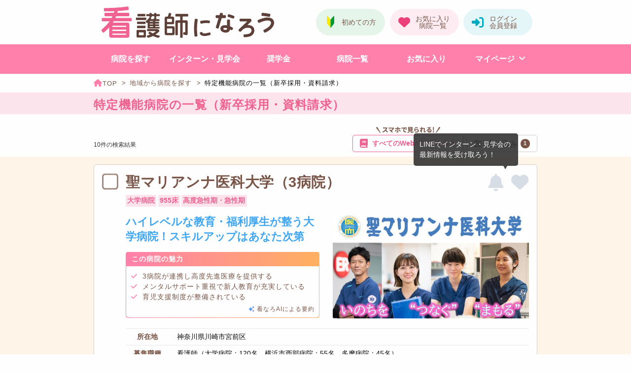

--- FILE ---
content_type: text/html; charset=UTF-8
request_url: https://www.kan-naro.jp/search/hf2
body_size: 133688
content:

<!DOCTYPE html>
<html lang="ja">

<head>
  <meta charset="utf-8">
<script src="/etc/nactas.php?ts=1766222597&url=%2Fsearch%2Fhf2&ref=" defer></script><script>
window.dataLayer = window.dataLayer || [];dataLayer.push({'kannaro_region_mode':'未定',})
</script>
<!-- Google Tag Manager -->
<script>(function(w,d,s,l,i){w[l]=w[l]||[];w[l].push({'gtm.start':
new Date().getTime(),event:'gtm.js'});var f=d.getElementsByTagName(s)[0],
j=d.createElement(s),dl=l!='dataLayer'?'&l='+l:'';j.async=true;j.src=
'https://www.googletagmanager.com/gtm.js?id='+i+dl;f.parentNode.insertBefore(j,f);
})(window,document,'script','dataLayer','GTM-KGVM34V');</script>
<!-- End Google Tag Manager -->
<meta http-equiv="x-ua-compatible" content="ie=edge">
<link rel="canonical" href="https://www.kan-naro.jp/search/hf2">
<meta name="robots" content="index,follow">
<meta name="viewport" content="width=device-width,initial-scale=1.0">
<meta name="description" content="看護師の新卒採用を行う特定機能病院の一覧です。新卒採用、先輩インタビュー、インターンシップなど、気になる病院情報が満載です。">
<title>特定機能病院の一覧（新卒採用・資料請求）｜看護師になろう</title>
<meta name="format-detection" content="telephone=no">
<meta name="apple-mobile-web-app-title" content="看護師になろう">
<link rel="apple-touch-icon" href="/img/apple-touch-icon.png">
<link rel="icon" href="https://www.kan-naro.jp/favicon.png" type="image/png">
<link rel="stylesheet" href="/css/kannaro.min.css?20251128085117">
<style>.button.with-movie:before{display:none !important;}.button.seamless.with-movie{margin-top:0 !important}.topics-article-author-pamphlet .button.with-movie{margin-top:0 !important}.button.with-movie-lp:before{display:none !important;}.button.with-movie-hospital-page:not(.web-pamphlet-sample):before{display:none !important;}</style>
</head>

<body>
  <!-- Google Tag Manager (noscript) -->
<noscript><iframe src="https://www.googletagmanager.com/ns.html?id=GTM-KGVM34V"
height="0" width="0" style="display:none;visibility:hidden"></iframe></noscript>
<!-- End Google Tag Manager (noscript) -->
  <header>
    <div class="logo-area">
<a class="logo" href="/"><img src="/img/logo.svg" alt="看護学生・新卒看護師のための就活・奨学金情報サイト【看護師になろう】"></a>
<a href="/login" class="button bs-header-login float-right"></a>
<a href="/mypage/favorite" class="button bs-header-bookmark float-right"></a>
<a href="/lp/guide" class="button bs-header-guide float-right"></a>
</div>
<nav id="global-menu" class="global-menu">
<div class="content-panel pink show-for-small-only">
<div class="strap">
<form action="/search" method="POST" class="input-group no-margin">
<input name="f" class="input-group-field" type="text" placeholder="○○病院、循環器など" maxlength="64">
<div class="input-group-button">
<button type="submit" name="search" class="button bs-search-icon"></button>
</div>
</form>
</div>
</div>
<ul>
<li><a href="/#area" id="gtm-link-global-menu-search-hospital" class="button bs-menu i-hospital">病院を探す</a></li>
<li><a href="/event/condition" id="gtm-link-global-menu-search-event" class="button bs-menu i-event"><span class="fit-word">インターン・見学会</span></a></li>
<li><a href="/scholarship/condition" id="gtm-link-global-menu-search-scholarship" class="button bs-menu i-scholarship">奨学金</a></li>
<li><a href="/hospital/list" id="gtm-link-global-menu-all-hospital" class="button bs-menu i-list">病院一覧</a></li>
<li><a href="/mypage/favorite" id="gtm-link-global-menu-favorite" class="button bs-menu i-bookmark">お気に入り</a></li>
<li><a href="/mypage/history" id="gtm-link-global-menu-browsing-history" class="button bs-menu i-history show-for-small-only">閲覧履歴</a></li>
<li class="no-margin-bottom"><a href="/mypage/requested" id="gtm-link-global-menu-request-history" class="button bs-menu i-application show-for-small-only">申し込み一覧</a></li>
<li class="sub-menu-container">
<a href="/mypage" id="gtm-link-global-menu-mypage" class="button bs-menu i-mypage show-for-small-only">マイページ</a>
<a href="javascript:void(0)" class="button bs-menu show-for-medium sub-menu-open">マイページ</a>
<ul class="sub-menu">
<li class="mypage-top"><a id="gtm-link-global-menu-mypage-sub-menu" href="/mypage">マイページトップ</a></li>
<li class="web-pamphlet-library"><a id="gtm-link-global-menu-library-sub-menu" href="/mypage/web-pamphlet?start">Webパンフレットライブラリ</a></li>
<li><a id="gtm-link-global-menu-browsing-history-sub-menu" href="/mypage/history">閲覧履歴</a></li>
<li><a id="gtm-link-global-menu-request-history-sub-menu" href="/mypage/requested">申し込み一覧</a></li>
</ul>
</li>
<li class="wide-menu"><a href="/mypage/web-pamphlet?start" id="gtm-link-global-menu-library" class="button bs-menu i-pamphlet show-for-small-only">Webパンフレットのライブラリ</a></li>
</ul>
</nav>
<ul id="bottom-bar" class="bottom-bar">
<li><a href="/" id="gtm-link-bottom-bar-top" class="button bs-bottom-menu i-top"><span class="menu-text">トップ</span></a></li>
<li><a id="gtm-link-bottom-bar-menu" class="button bs-bottom-menu i-menu" data-global-menu><span class="menu-text">メニュー</span></a></li>
<li><a href="/event/condition" id="gtm-link-bottom-bar-event" class="button bs-bottom-menu two-line i-event"><span class="menu-text">インターン<br>見学会</span></a></li>
<li><a href="/mypage/favorite" id="gtm-link-bottom-bar-favorite" class="button bs-bottom-menu i-bookmark"><span class="menu-text">お気に入り</span></a></li>
<li><a href="/mypage/history" id="gtm-link-bottom-bar-history" class="button bs-bottom-menu i-history"><span class="menu-text">履歴</span></a></li>
</ul>
<div class="catch-panel accent pink">看護学生・新卒看護師のための就活・奨学金情報サイト</div>
<div class="breadcrumb">
<ol>
<li>
<a class="item" href="/"><span class="name no-wrap"></span></a>
</li>
<li>
<a class="item" href="/#area"><span class="name">地域から病院を探す</span></a>
</li>
<li>
<span class="item"><span class="name">特定機能病院の一覧（新卒採用・資料請求）</span></span>
</li>
</ol>
</div>
        <div class="page-title">
<div class="inner">
<h1>特定機能病院の一覧（新卒採用・資料請求）</h1>
</div>
</div>
      </header>

  <main>
    
    
        <div class="content-panel search-panel">
      <div class="long-inner summary-panel">
                <div class="summary-button-container">
                                        <form action="/search" method="POST" class="text-center all-request-panel margin-top-large-if-medium">
            <img src="/img/can-read-message.png" alt="スマホで見られる！">
            <button id="gtm-click-all-web-pamphlet-top" type="submit" name="allPamphlet" class="button bs-all-web-pamphlet-request icon i-pamphlet br-if-less-medium">すべてのWeb<br>パンフをみる</button>
                        <input type="hidden" name="hf2" value="">
                        <input type="hidden" name="pt1" value="">
                      </form>
                    <a href="javascript:void(0)" class="button bs-search-toggle-with-counter hide-if-hidden" data-drawer-trigger><span class="title-text">絞り込み</span><span class="counter circle">1</span></a>
        </div>
                <span id="optimize-search-result-status" class="search-result-status">
                    10件の検索結果
                  </span>
      </div>
    </div>

        <div id="condition" class="search-condition-panel drawer" data-reveal>
      <div class="condition-header accent font-bold">
        <span class="title">絞り込み</span>
        <button type="button" data-drawer-trigger data-close><span></span></button>
      </div>

            <div class="search-panel">
        <div id="selected-search-condition" class="selected-search-condition clearfix">
          <div class="title">現在の検索条件</div>
          <div id="read-more-selected-conditions-outer" class="close read-more-outer">
            <div id="read-more-selected-conditions-inner" class="read-more-inner">

                                          <span class="condition">病院機能</span>：<span class="condition-detail">特定機能病院</span>
                            
            </div>
          </div>
          <button type="button" id="read-more-selected-conditions" class="button-none read-more">もっと見る</button>
        </div>
        <div class="change-condition-title">変更する条件</div>
        <form action="/search" method="POST" class="search-condition" data-accordion data-multi-expand="true" data-allow-all-closed="true">
          <table>
                        <tr class="is-active area-conditions" data-accordion-item data-condition-row>
              
              <th data-toggle-condition="data-condition1" data-condition-label>地域<span class="no-conditions">指定なし</span></th>
              <td data-tab-content data-condition1>
                <table class="search-condition" data-accordion data-multi-expand="true" data-allow-all-closed="true">
                  <tr class="is-active" data-accordion-item>
                    <th data-toggle-condition="data-condition1-kanto">関東</th>
                    <td class="checkbox-group" data-tab-content data-condition1-kanto data-conditions data-force-open>
                      <div class="conditions">
                        <input id="p13" name="p13" value="" type="checkbox" ><label for="p13" class="small-6 medium-3">東京都</label><input id="p14" name="p14" value="" type="checkbox" ><label for="p14" class="small-6 medium-3">神奈川県</label><input id="p11" name="p11" value="" type="checkbox" ><label for="p11" class="small-6 medium-3">埼玉県</label><input id="p12" name="p12" value="" type="checkbox" ><label for="p12" class="small-6 medium-3">千葉県</label><input id="p8" name="p8" value="" type="checkbox" ><label for="p8" class="small-6 medium-3">茨城県</label><input id="p9" name="p9" value="" type="checkbox" ><label for="p9" class="small-6 medium-3">栃木県</label><input id="p10" name="p10" value="" type="checkbox" ><label for="p10" class="small-6 medium-3">群馬県</label>                      </div>
                    </td>
                  </tr>
                  <tr class="is-active" data-accordion-item>
                    <th data-toggle-condition="data-condition1-kansai">関西</th>
                    <td class="checkbox-group" data-tab-content data-condition1-kansai data-conditions data-force-open>
                      <div class="conditions">
                        <input id="p27" name="p27" value="" type="checkbox" ><label for="p27" class="small-6 medium-3">大阪府</label><input id="p28" name="p28" value="" type="checkbox" ><label for="p28" class="small-6 medium-3">兵庫県</label><input id="p26" name="p26" value="" type="checkbox" ><label for="p26" class="small-6 medium-3">京都府</label><input id="p29" name="p29" value="" type="checkbox" ><label for="p29" class="small-6 medium-3">奈良県</label><input id="p25" name="p25" value="" type="checkbox" ><label for="p25" class="small-6 medium-3">滋賀県</label><input id="p30" name="p30" value="" type="checkbox" ><label for="p30" class="small-6 medium-3">和歌山県</label>                      </div>
                    </td>
                  </tr>
                </table>
              </td>
            </tr>
                        <tr class="is-active" data-accordion-item data-condition-row>
              
              <th data-toggle-condition="data-condition2" data-condition-label>職種<span class="no-conditions">指定なし</span></th>
              <td class="checkbox-group" data-tab-content data-condition2 data-conditions>
                <div class="conditions">
                  <input id="o1" name="o1" value="" type="checkbox" ><label for="o1" class="small-6 medium-3">看護師</label><input id="o2" name="o2" value="" type="checkbox" ><label for="o2" class="small-6 medium-3">准看護師</label><input id="o3" name="o3" value="" type="checkbox" ><label for="o3" class="small-6 medium-3">保健師</label><input id="o4" name="o4" value="" type="checkbox" ><label for="o4" class="small-6 medium-3">助産師</label>                </div>
              </td>
            </tr>
                        <tr class="is-active" data-accordion-item data-condition-row>
              
              <th data-toggle-condition="data-condition3" data-condition-label>医療機能<span class="no-conditions">指定なし</span></th>
              <td class="checkbox-group" data-tab-content data-condition3 data-conditions>
                <div class="conditions">
                  <input id="mf1" name="mf1" value="" type="checkbox" ><label for="mf1" class="small-6 medium-3">高度急性期</label><input id="mf2" name="mf2" value="" type="checkbox" ><label for="mf2" class="small-6 medium-3">急性期</label><input id="mf3" name="mf3" value="" type="checkbox" ><label for="mf3" class="small-6 medium-3">回復期</label><input id="mf4" name="mf4" value="" type="checkbox" ><label for="mf4" class="small-6 medium-3">慢性期</label>                </div>
              </td>
            </tr>
                        <tr class="is-active" data-accordion-item data-condition-row>
              
              <th data-toggle-condition="data-condition4" data-condition-label>病院種類<span class="no-conditions">指定なし</span></th>
              <td class="checkbox-group" data-tab-content data-condition4 data-conditions>
                <div class="conditions">
                  <input id="t2" name="t2" value="" type="checkbox" ><label for="t2" class="small-6 medium-3">公立病院</label><input id="t3" name="t3" value="" type="checkbox" ><label for="t3" class="small-6 medium-3">公的病院</label><input id="t4" name="t4" value="" type="checkbox" ><label for="t4" class="small-6 medium-3">大学病院</label><input id="t5" name="t5" value="" type="checkbox" ><label for="t5" class="small-6 medium-3">一般病院</label>                </div>
              </td>
            </tr>
                        <tr class="is-active" data-accordion-item data-condition-row>
              
              <th data-toggle-condition="data-condition5" data-condition-label>病床数<span class="no-conditions">指定なし</span></th>
              <td class="checkbox-group" data-tab-content data-condition5 data-conditions>
                <div class="conditions">
                  <input id="b-100" name="b-100" value="" type="checkbox" ><label for="b-100" class="small-12 medium-3">～100床</label><input id="b101-200" name="b101-200" value="" type="checkbox" ><label for="b101-200" class="small-12 medium-3">101床～200床</label><input id="b201-400" name="b201-400" value="" type="checkbox" ><label for="b201-400" class="small-12 medium-3">201床～400床</label><input id="b401-" name="b401-" value="" type="checkbox" ><label for="b401-" class="small-12 medium-3">401床～</label>                </div>
              </td>
            </tr>
                        <tr class="is-active" data-accordion-item data-condition-row>
              
              <th data-toggle-condition="data-condition6" data-condition-label>診療科<span class="no-conditions">指定なし</span></th>
              <td class="checkbox-group" data-tab-content data-condition6 data-conditions>
                <div class="conditions">
                  <input id="d1" name="d1" value="" type="checkbox" ><label for="d1" class="small-12 medium-6">内科</label><input id="d2" name="d2" value="" type="checkbox" ><label for="d2" class="small-12 medium-6">呼吸器科・循環器科</label><input id="d3" name="d3" value="" type="checkbox" ><label for="d3" class="small-12 medium-6">消化器科</label><input id="d4" name="d4" value="" type="checkbox" ><label for="d4" class="small-12 medium-6">外科</label><input id="d5" name="d5" value="" type="checkbox" ><label for="d5" class="small-12 medium-6">泌尿器科</label><input id="d6" name="d6" value="" type="checkbox" ><label for="d6" class="small-12 medium-6">産科・婦人科</label><input id="d7" name="d7" value="" type="checkbox" ><label for="d7" class="small-12 medium-6">小児科・小児外科</label><input id="d8" name="d8" value="" type="checkbox" ><label for="d8" class="small-12 medium-6">精神科</label><input id="d9" name="d9" value="" type="checkbox" ><label for="d9" class="small-12 medium-6">救急科</label><input id="d11" name="d11" value="" type="checkbox" ><label for="d11" class="small-12 medium-6">訪問診療科・訪問看護科</label><input id="d10" name="d10" value="" type="checkbox" ><label for="d10" class="small-12 medium-6">その他</label>                </div>
              </td>
            </tr>
                                    <tr class="is-active" data-accordion-item data-condition-row>
              
              <th data-toggle-condition="data-condition7" data-condition-label>特集<span class="no-conditions">指定なし</span></th>
              <td class="checkbox-group" data-tab-content data-condition7 data-conditions>
                <div class="conditions">
                  <input id="so33" name="so33" value="" type="checkbox" ><label for="so33" class="small-12 medium-6">26卒積極採用病院</label>                </div>
              </td>
            </tr>
            
                        <tr class="is-active obsession-conditions" data-accordion-item data-condition-row>
              
              <th class="obsession" data-toggle-condition="data-condition8" data-condition-label>こだわり条件<span class="">特定機能病院</span></th>
              <td data-tab-content data-condition8 data-conditions>
                <table>
                  <tr>
                    <th>看護方式</th>
                    <td class="checkbox-group">
                      <div class="conditions">
                        <input id="nm1" name="nm1" value="" type="checkbox" ><label for="nm1" class="small-12 medium-6">チームナーシング</label><input id="nm2" name="nm2" value="" type="checkbox" ><label for="nm2" class="small-12 medium-6">プライマリーナーシング</label><input id="nm3" name="nm3" value="" type="checkbox" ><label for="nm3" class="small-12 medium-6">固定チームナーシング</label><input id="nm4" name="nm4" value="" type="checkbox" ><label for="nm4" class="small-12 medium-6">モジュールナーシング</label><input id="nm5" name="nm5" value="" type="checkbox" ><label for="nm5" class="small-12 medium-6">PNS</label>                      </div>
                    </td>
                  </tr>
                  <tr>
                    <th>福利厚生</th>
                    <td class="checkbox-group">
                      <div class="conditions">
                        <input id="bn1" name="bn1" value="" type="checkbox" ><label for="bn1" class="small-6 medium-3">看護師寮</label><input id="bn2" name="bn2" value="" type="checkbox" ><label for="bn2" class="small-6 medium-3">保育施設</label><input id="bn3" name="bn3" value="" type="checkbox" ><label for="bn3" class="small-6 medium-3">社会保険</label><input id="bn4" name="bn4" value="" type="checkbox" ><label for="bn4" class="small-6 medium-3">被服貸与</label><input id="bn5" name="bn5" value="" type="checkbox" ><label for="bn5" class="small-6 medium-3">奨学金制度</label><input id="bn6" name="bn6" value="" type="checkbox" ><label for="bn6" class="small-6 medium-3">退職金制度</label><input id="bn7" name="bn7" value="" type="checkbox" ><label for="bn7" class="small-6 medium-3">研修・教育制度</label><input id="bn8" name="bn8" value="" type="checkbox" ><label for="bn8" class="small-6 medium-3">その他</label>                      </div>
                    </td>
                  </tr>
                  <tr>
                    <th>病院機能</th>
                    <td class="checkbox-group">
                      <div class="conditions">
                        <input id="hf1" name="hf1" value="" type="checkbox" ><label for="hf1" class="small-12 medium-6">総合病院</label><input id="hf2" name="hf2" value="" type="checkbox" checked><label for="hf2" class="small-12 medium-6">特定機能病院</label><input id="hf3" name="hf3" value="" type="checkbox" ><label for="hf3" class="small-12 medium-6">地域医療支援病院</label><input id="hf4" name="hf4" value="" type="checkbox" ><label for="hf4" class="small-12 medium-6">災害拠点病院</label><input id="hf5" name="hf5" value="" type="checkbox" ><label for="hf5" class="small-12 medium-6">救急指定病院</label><input id="hf6" name="hf6" value="" type="checkbox" ><label for="hf6" class="small-12 medium-6">ケアミックス病院</label>                      </div>
                    </td>
                  </tr>
                  <tr>
                    <th>勤務体系</th>
                    <td class="checkbox-group">
                      <div class="conditions">
                        <input id="w1" name="w1" value="" type="checkbox" ><label for="w1" class="small-6 medium-3">二交替制</label><input id="w2" name="w2" value="" type="checkbox" ><label for="w2" class="small-6 medium-3">三交替制</label><input id="w3" name="w3" value="" type="checkbox" ><label for="w3" class="small-6 medium-3">日勤のみ</label>                      </div>
                    </td>
                  </tr>
                  <tr>
                    <th>仕事内容</th>
                    <td class="checkbox-group">
                      <div class="conditions">
                        <input id="j1" name="j1" value="" type="checkbox" ><label for="j1" class="small-6 medium-3">フライトナース</label><input id="j2" name="j2" value="" type="checkbox" ><label for="j2" class="small-6 medium-3">DMATナース</label><input id="j3" name="j3" value="" type="checkbox" ><label for="j3" class="small-6 medium-3">救急看護師</label><input id="j4" name="j4" value="" type="checkbox" ><label for="j4" class="small-6 medium-3">ICU</label><input id="j5" name="j5" value="" type="checkbox" ><label for="j5" class="small-6 medium-3">NICU</label><input id="j6" name="j6" value="" type="checkbox" ><label for="j6" class="small-6 medium-3">オペナース</label><input id="j7" name="j7" value="" type="checkbox" ><label for="j7" class="small-6 medium-3">緩和ケア病棟</label><input id="j8" name="j8" value="" type="checkbox" ><label for="j8" class="small-6 medium-3">訪問看護ST</label>                      </div>
                    </td>
                  </tr>
                  <tr>
                    <th>休日制度</th>
                    <td class="checkbox-group">
                      <div class="conditions">
                        <input id="h1" name="h1" value="" type="checkbox" ><label for="h1" class="small-6 medium-3">完全週休2日制</label><input id="h6" name="h6" value="" type="checkbox" ><label for="h6" class="small-6 medium-3">4週10休制</label><input id="h2" name="h2" value="" type="checkbox" ><label for="h2" class="small-6 medium-3">4週9休制</label><input id="h3" name="h3" value="" type="checkbox" ><label for="h3" class="small-6 medium-3">4週8休制</label><input id="h4" name="h4" value="" type="checkbox" ><label for="h4" class="small-6 medium-3">4週7休制</label><input id="h5" name="h5" value="" type="checkbox" ><label for="h5" class="small-6 medium-3">4週6休制</label>                      </div>
                    </td>
                  </tr>
                  <tr>
                    <th>病院グループ</th>
                    <td class="checkbox-group">
                      <div class="conditions">
                        <select name="hg" class="no-margin"><option value="">指定なし</option><option value="4" >葵会グループ</option><option value="5" >上尾中央医科グループ（AMG）</option><option value="6" >IMSグループ（イムス）</option><option value="9" >カマチグループ</option><option value="10" >国立病院機構（NHO）</option><option value="11" >済生会</option><option value="2" >JCHO（地域医療機能推進機構）</option><option value="15" >地域医療振興協会（JADECOM）</option><option value="16" >徳洲会グループ</option><option value="17" >戸田中央メディカルケアグループ（TMG）</option><option value="13" >日本赤十字社</option><option value="35" >労災病院グループ（労働者健康安全機構）</option></select>                      </div>
                    </td>
                  </tr>
                  <tr>
                    <th>病院の特徴</th>
                    <td class="checkbox-group">
                      <div class="conditions">
                        <input id="hp1" name="hp1" value="" type="checkbox" ><label for="hp1" class="small-12 medium-6">新人教育が充実</label><input id="hp2" name="hp2" value="" type="checkbox" ><label for="hp2" class="small-12 medium-6">キャリアアップ支援あり</label><input id="hp3" name="hp3" value="" type="checkbox" ><label for="hp3" class="small-12 medium-6">駅が近い</label><input id="hp4" name="hp4" value="" type="checkbox" ><label for="hp4" class="small-12 medium-6">食堂が充実</label><input id="hp5" name="hp5" value="" type="checkbox" ><label for="hp5" class="small-12 medium-6">アットホームな雰囲気</label><input id="hp6" name="hp6" value="" type="checkbox" ><label for="hp6" class="small-12 medium-6">患者さまに寄り添える</label>                      </div>
                    </td>
                  </tr>
                  <tr>
                    <th>掲載情報</th>
                    <td class="checkbox-group">
                      <div class="conditions">
                        <input id="pi1" name="pi1" value="" type="checkbox" ><label for="pi1" class="small-12 medium-6">先輩インタビュー</label><input id="pi2" name="pi2" value="" type="checkbox" ><label for="pi2" class="small-12 medium-6">採用担当者メッセージ</label><input id="pi3" name="pi3" value="" type="checkbox" ><label for="pi3" class="small-12 medium-6">クチコミ</label><input id="pi4" name="pi4" value="" type="checkbox" ><label for="pi4" class="small-12 medium-6">データでみる看護部</label>                      </div>
                    </td>
                  </tr>
                  <tr>
                    <th>資料の種類</th>
                    <td class="checkbox-group">
                      <div class="conditions">
                        <input id="pt1" name="pt1" value="" type="checkbox" ><label for="pt1" class="small-12 medium-6">Webパンフ</label><input id="pt3" name="pt3" value="" type="checkbox" ><label for="pt3" class="small-12 medium-6">Webパンフ（動画付き）</label><input id="pt2" name="pt2" value="" type="checkbox" ><label for="pt2" class="small-12 medium-6">紙パンフ</label>                      </div>
                    </td>
                  </tr>
                </table>
              </td>
            </tr>

            <tr class="keyword">
              <th>病院名や診療科</th>
                            <td>
                <div class="conditions wide-top-margin">
                  <input class="no-margin" name="f" type="text" placeholder="○○病院、循環器など" value="" maxlength="64">
                </div>
              </td>
            </tr>
            <tr class="alma-mater">
              <th>採用実績校</th>
                            <td>
                <div class="conditions wide-top-margin">
                  <input class="no-margin" name="rsn" type="text" placeholder="○○大学、○○専門学校など" value="" maxlength="64">
                </div>
              </td>
            </tr>
          </table>
          <div class="search-button-panel">
            <button id="gtm-click-condition-clear" type="button" class="button bs-condition-clear">条件クリア</button>
            <button type="submit" name="search" class="button bs-search">検索する</button>
          </div>
        </form>
      </div>
    </div>
    
    
    
            <article id="matched-hospital-container" class="content-panel yellow" >
      <div class="strap">
        <div class="long-inner card-panel">
          
                              <form method="POST" data-line-event-notice-container>
            <article class="cs-search detailed">
<div class="card">
<div class="card-section">
<header>
<input id="hospital269" name="hospitals[]" value="269" type="checkbox" ><label for="hospital269"></label>
<h2><a id="gtm-link-card-269-name" href="/hospital/000269/summary" data-gtm-click="rank1-name">聖マリアンナ医科大学（3病院）</a></h2>
<div class="bookmark-and-more">
<button id="gtm-click-line-event-notice-turned-off-269" type="button" class="button bs-circle-notice turned-off" data-line-event-notice-source="d20b18c777a79e8b1693fba4f99f7f76" data-line-event-notice-turn="on" data-line-event-notice-linked="not" data-line-event-notice-tooltip="bR8uh3bK14FvodQr"></button><button type="button" class="button bs-circle-bookmark float-center" onclick="bookmark(this,'abed3a9fd214dfcded6736a65c502da9e521b1e1ea77e02cb61f5f837beb8099');" ></button>
</div>
</header>
<div class="information-tags">
<ul class="hospital-point">
<li id="gtm-click-type-label">大学病院</li>
<li id="gtm-click-bed-count-label">955床</li>
<li id="gtm-click-medical-function-label">高度急性期・急性期</li>
</ul>
</div>
<div class="catch">
<a id="gtm-link-card-269-image" class="" href="/hospital/000269/summary" data-gtm-click="rank1-image"><img src="/img/000269/search.jpg?20231225162548" alt="聖マリアンナ医科大学（3病院）の紹介画像"></a>
</div>
<div class="content">
<a id="gtm-link-catchphrase" href="/hospital/000269/summary">
<span class="catchphrase">ハイレベルな教育・福利厚生が整う大学病院！スキルアップはあなた次第</span></a>
<div class="kannaro-ai search-result">
<div class="comment-title">この病院の魅力</div>
<div class="comment-container accent">
<ul class="comment-list">
<li>3病院が連携し高度先進医療を提供する</li>
<li>メンタルサポート重視で新人教育が充実している</li>
<li>育児支援制度が整備されている</li>
</ul>
<span class="explain">看なろAIによる要約</span>
</div>
</div>
</div>
<table class="ts-spec">
<tr>
<th>所在地</th>
<td>神奈川県川崎市宮前区</td>
</tr>
<tr>
<th>募集職種</th>
<td>看護師（大学病院：120名、横浜市西部病院：55名、多摩病院：45名）</td>
</tr>
<tr>
<th>看護師数</th>
<td>1276人（3病院の合計数）</td>
</tr>
<tr>
<th>病院機能</th>
<td>総合病院、特定機能病院、地域医療支援病院、災害拠点病院、救急指定病院</td>
</tr>
<tr>
<th>制度</th>
<td>二交替制、4週7休制、看護師寮あり</td>
</tr>
</table>
<div class="button-panel trio">
<button id="gtm-click-card-269-pamphlet-web" type="submit" name="pamphlet" class="button bs-document" value="269" data-gtm-click="rank1-pamphlet">Webパンフをみる</button>
<a id="gtm-link-card-269-internship" href="/hospital/000269/internship#tab-menu" class="button bs-internship" data-gtm-click="rank1-internship">インターンの詳細</a>
<a id="gtm-link-card-269-tour" href="/hospital/000269/tour#tab-menu" class="button bs-tour" data-gtm-click="rank1-tour">見学会の詳細</a>
</div>
</div>
</div>
</article>
<article class="cs-search detailed">
<div class="card">
<div class="card-section">
<header>
<input id="hospital336" name="hospitals[]" value="336" type="checkbox" ><label for="hospital336"></label>
<h2><a id="gtm-link-card-336-name" href="/hospital/000336/summary" data-gtm-click="rank2-name">公益財団法人がん研究会 有明病院</a></h2>
<div class="bookmark-and-more">
<button id="gtm-click-line-event-notice-turned-off-336" type="button" class="button bs-circle-notice turned-off" data-line-event-notice-source="fcff5d9ff32bccc078adb5628571f5cc" data-line-event-notice-turn="on" data-line-event-notice-linked="not" data-line-event-notice-tooltip="bR8uh3bK14FvodQr"></button><button type="button" class="button bs-circle-bookmark float-center" onclick="bookmark(this,'a49a284d922efafb4f0e4248e21dfe3d88ddaa345530623e5c6ba55c4d2c768b');" ></button>
</div>
</header>
<div class="information-tags">
<ul class="hospital-point">
<li id="gtm-click-type-label">一般病院</li>
<li id="gtm-click-bed-count-label">644床</li>
<li id="gtm-click-medical-function-label">高度急性期</li>
</ul>
</div>
<div class="catch">
<a id="gtm-link-card-336-image" class="" href="/hospital/000336/summary" data-gtm-click="rank2-image"><img src="/img/000336/search.jpg?20190129100230" alt="公益財団法人がん研究会 有明病院の紹介画像"></a>
</div>
<div class="content">
<a id="gtm-link-catchphrase" href="/hospital/000336/summary">
<span class="catchphrase">院内が穏やかな雰囲気なのは、一人一人の努力とプロ意識の成果！</span></a>
<div class="kannaro-ai search-result">
<div class="comment-title">この病院の魅力</div>
<div class="comment-container accent">
<ul class="comment-list">
<li>日本で初のがん専門病院で最先端のがん看護を学べる</li>
<li>手厚い新人研修と先輩のサポートが魅力</li>
<li>充実した福利厚生があり安心して働ける</li>
</ul>
<span class="explain">看なろAIによる要約</span>
</div>
</div>
</div>
<table class="ts-spec">
<tr>
<th>所在地</th>
<td>東京都江東区</td>
</tr>
<tr>
<th>募集職種</th>
<td>看護師</td>
</tr>
<tr>
<th>看護師数</th>
<td>約800人</td>
</tr>
<tr>
<th>病院機能</th>
<td>特定機能病院、災害拠点病院、救急指定病院</td>
</tr>
<tr>
<th>制度</th>
<td>二交替制、4週8休制、看護師寮あり</td>
</tr>
</table>
<div class="button-panel trio">
<button id="gtm-click-card-336-pamphlet-web" type="submit" name="pamphlet" class="button bs-document" value="336" data-gtm-click="rank2-pamphlet">Webパンフをみる</button>
<a id="gtm-link-card-336-internship" href="/hospital/000336/internship#tab-menu" class="button bs-internship" data-gtm-click="rank2-internship">インターンの詳細</a>
<a id="gtm-link-card-336-tour" href="/hospital/000336/tour#tab-menu" class="button bs-tour" data-gtm-click="rank2-tour">見学会の詳細</a>
</div>
</div>
</div>
</article>
<article class="cs-search detailed">
<div class="card">
<div class="card-section">
<header>
<input id="hospital631" name="hospitals[]" value="631" type="checkbox" ><label for="hospital631"></label>
<h2><a id="gtm-link-card-631-name" href="/hospital/000631/summary" data-gtm-click="rank3-name">和歌山県立医科大学附属病院</a></h2>
<div class="bookmark-and-more">
<button id="gtm-click-line-event-notice-turned-off-631" type="button" class="button bs-circle-notice turned-off" data-line-event-notice-source="7257013665787b212c8488a3c88672c8" data-line-event-notice-turn="on" data-line-event-notice-linked="not" data-line-event-notice-tooltip="bR8uh3bK14FvodQr"></button><button type="button" class="button bs-circle-bookmark float-center" onclick="bookmark(this,'5ef9327fd45193b775cb2e0f4f5a8eec361557a8108fab9aa73a2f85c9cf2773');" ></button>
</div>
</header>
<div class="information-tags">
<ul class="hospital-point">
<li id="gtm-click-type-label">大学病院</li>
<li id="gtm-click-bed-count-label">800床</li>
<li id="gtm-click-medical-function-label">高度急性期・急性期</li>
</ul>
</div>
<div class="catch">
<a id="gtm-link-card-631-image" class="" href="/hospital/000631/summary" data-gtm-click="rank3-image"><img src="/img/000631/search.jpg?20240925085341" alt="和歌山県立医科大学附属病院の紹介画像"></a>
</div>
<div class="content">
<a id="gtm-link-catchphrase" href="/hospital/000631/summary">
<span class="catchphrase">和歌山県唯一の大学病院で高度で先進的な看護を学びませんか？</span></a>
<div class="kannaro-ai search-result">
<div class="comment-title">この病院の魅力</div>
<div class="comment-container accent">
<ul class="comment-list">
<li>和歌山県唯一の特定機能病院として高度医療を提供</li>
<li>新人研修が充実し個々の成長をサポート</li>
<li>福利厚生が充実し働きやすい環境を整備</li>
</ul>
<span class="explain">看なろAIによる要約</span>
</div>
</div>
</div>
<table class="ts-spec">
<tr>
<th>所在地</th>
<td>和歌山県和歌山市</td>
</tr>
<tr>
<th>募集職種</th>
<td>看護師、助産師</td>
</tr>
<tr>
<th>看護師数</th>
<td>907人</td>
</tr>
<tr>
<th>病院機能</th>
<td>総合病院、特定機能病院、災害拠点病院、救急指定病院</td>
</tr>
<tr>
<th>制度</th>
<td>三交替制、4週8休制、看護師寮あり</td>
</tr>
</table>
<div class="button-panel trio">
<button id="gtm-click-card-631-pamphlet-web" type="submit" name="pamphlet" class="button bs-document" value="631" data-gtm-click="rank3-pamphlet">Webパンフをみる</button>
<a id="gtm-link-card-631-internship" href="/hospital/000631/internship#tab-menu" class="button bs-internship" data-gtm-click="rank3-internship">インターンの詳細</a>
<a id="gtm-link-card-631-tour" href="/hospital/000631/tour#tab-menu" class="button bs-tour" data-gtm-click="rank3-tour">見学会の詳細</a>
</div>
</div>
</div>
</article>
<article class="cs-search detailed">
<div class="card">
<div class="card-section">
<header>
<input id="hospital255" name="hospitals[]" value="255" type="checkbox" ><label for="hospital255"></label>
<h2><a id="gtm-link-card-255-name" href="/hospital/000255/summary" data-gtm-click="rank4-name">獨協医科大学病院</a></h2>
<div class="bookmark-and-more">
<button id="gtm-click-line-event-notice-turned-off-255" type="button" class="button bs-circle-notice turned-off" data-line-event-notice-source="0a51977b69ea91541c6c1d3028c5e301" data-line-event-notice-turn="on" data-line-event-notice-linked="not" data-line-event-notice-tooltip="bR8uh3bK14FvodQr"></button><button type="button" class="button bs-circle-bookmark float-center" onclick="bookmark(this,'d2108d03b93409fdc38c566653a756e8db9fe9277e7c78e6811fe8dc6aa450a6');" ></button>
</div>
</header>
<div class="information-tags">
<ul class="hospital-point">
<li id="gtm-click-type-label">大学病院</li>
<li id="gtm-click-bed-count-label">1195床</li>
<li id="gtm-click-medical-function-label">高度急性期・急性期</li>
</ul>
</div>
<div class="catch">
<a id="gtm-link-card-255-image" class="" href="/hospital/000255/summary" data-gtm-click="rank4-image"><img src="/img/000255/search.jpg?20220707114440" alt="獨協医科大学病院の紹介画像"></a>
</div>
<div class="content">
<a id="gtm-link-catchphrase" href="/hospital/000255/summary">
<span class="catchphrase">高度な看護技術と患者さんを思いやる確かな看護を目指して</span></a>
</div>
<table class="ts-spec">
<tr>
<th>所在地</th>
<td>栃木県下都賀郡壬生町</td>
</tr>
<tr>
<th>募集職種</th>
<td>看護師、助産師</td>
</tr>
<tr>
<th>看護師数</th>
<td>1412人（有資格者/1,249人　補助者/163人）</td>
</tr>
<tr>
<th>病院機能</th>
<td>特定機能病院、災害拠点病院、救急指定病院</td>
</tr>
<tr>
<th>制度</th>
<td>4週8休制、看護師寮あり、奨学金制度あり</td>
</tr>
</table>
<div class="button-panel trio">
<button id="gtm-click-card-255-pamphlet-web" type="submit" name="pamphlet" class="button bs-document" value="255" data-gtm-click="rank4-pamphlet">Webパンフをみる</button>
<a id="gtm-link-card-255-internship" href="/hospital/000255/internship#tab-menu" class="button bs-internship" data-gtm-click="rank4-internship">インターンの詳細</a>
<a id="gtm-link-card-255-tour" href="/hospital/000255/tour#tab-menu" class="button bs-tour" data-gtm-click="rank4-tour">見学会の詳細</a>
</div>
</div>
</div>
</article>
<article class="cs-search detailed">
<div class="card">
<div class="card-section">
<header>
<input id="hospital663" name="hospitals[]" value="663" type="checkbox" ><label for="hospital663"></label>
<h2><a id="gtm-link-card-663-name" href="/hospital/000663/summary" data-gtm-click="rank5-name">国立がん研究センター東病院</a></h2>
<div class="bookmark-and-more">
<button id="gtm-click-line-event-notice-turned-off-663" type="button" class="button bs-circle-notice turned-off" data-line-event-notice-source="98fc0e29006e86e8724ee7bf5133bb50" data-line-event-notice-turn="on" data-line-event-notice-linked="not" data-line-event-notice-tooltip="bR8uh3bK14FvodQr"></button><button type="button" class="button bs-circle-bookmark float-center" onclick="bookmark(this,'3828c5e787cbfd392adfcb0124bf00c80396f5580ef9fc53c813a24c7d84709f');" ></button>
</div>
</header>
<div class="information-tags">
<ul class="hospital-point">
<li id="gtm-click-type-label">公的病院</li>
<li id="gtm-click-bed-count-label">427床</li>
<li id="gtm-click-medical-function-label">高度急性期・急性期</li>
</ul>
</div>
<div class="catch">
<a id="gtm-link-card-663-image" class="" href="/hospital/000663/summary" data-gtm-click="rank5-image"><img src="/img/000663/search.jpg?20241112153030" alt="国立がん研究センター東病院の紹介画像"></a>
</div>
<div class="content">
<a id="gtm-link-catchphrase" href="/hospital/000663/summary">
<span class="catchphrase">最先端のがん医療・看護の現場で世界レベルの知識と技術を磨きませんか？</span></a>
<div class="kannaro-ai search-result">
<div class="comment-title">この病院の魅力</div>
<div class="comment-container accent">
<ul class="comment-list">
<li>世界最高のがん医療を提供し多職種チームでサポート</li>
<li>専門教育と多角的な研修で成長を支援</li>
<li>充実した福利厚生と子育て支援が魅力</li>
</ul>
<span class="explain">看なろAIによる要約</span>
</div>
</div>
</div>
<table class="ts-spec">
<tr>
<th>所在地</th>
<td>千葉県柏市</td>
</tr>
<tr>
<th>募集職種</th>
<td>看護師（70名程度）</td>
</tr>
<tr>
<th>看護師数</th>
<td>510人</td>
</tr>
<tr>
<th>病院機能</th>
<td>特定機能病院</td>
</tr>
<tr>
<th>制度</th>
<td>二交替制・日勤のみ、4週8休制、看護師寮あり</td>
</tr>
</table>
<div class="button-panel trio">
<button id="gtm-click-card-663-pamphlet-web" type="submit" name="pamphlet" class="button bs-document" value="663" data-gtm-click="rank5-pamphlet">Webパンフをみる</button>
<a id="gtm-link-card-663-internship" href="/hospital/000663/internship#tab-menu" class="button bs-internship" data-gtm-click="rank5-internship">インターンの詳細</a>
<a id="gtm-link-card-663-tour" href="/hospital/000663/tour#tab-menu" class="button bs-tour" data-gtm-click="rank5-tour">見学会の詳細</a>
</div>
</div>
</div>
</article>
<article class="cs-search detailed">
<div class="card">
<div class="card-section">
<header>
<input id="hospital60" name="hospitals[]" value="60" type="checkbox" ><label for="hospital60"></label>
<h2><a id="gtm-link-card-60-name" href="/hospital/000060/summary" data-gtm-click="rank6-name">防衛医科大学校病院</a></h2>
<div class="bookmark-and-more">
<button id="gtm-click-line-event-notice-turned-off-60" type="button" class="button bs-circle-notice turned-off" data-line-event-notice-source="4941f739a118c3c85cf74f7cc32c4fe4" data-line-event-notice-turn="on" data-line-event-notice-linked="not" data-line-event-notice-tooltip="bR8uh3bK14FvodQr"></button><button type="button" class="button bs-circle-bookmark float-center" onclick="bookmark(this,'5ded6995b16e3329dc81232d3efeea8fcb21c3b7751b226bfb3b8efdb451c4d3');" ></button>
</div>
</header>
<div class="information-tags">
<ul class="hospital-point">
<li id="gtm-click-type-label">大学病院</li>
<li id="gtm-click-bed-count-label">646床</li>
<li id="gtm-click-medical-function-label">高度急性期・急性期</li>
</ul>
</div>
<div class="catch">
<a id="gtm-link-card-60-image" class="" href="/hospital/000060/summary" data-gtm-click="rank6-image"><img src="/img/000060/search.jpg?20250919114717" alt="防衛医科大学校病院の紹介画像"></a>
</div>
<div class="content">
<a id="gtm-link-catchphrase" href="/hospital/000060/summary">
<span class="catchphrase">高度で安全な医療を地域に提供し続ける、特定機能病院！</span></a>
<div class="kannaro-ai search-result">
<div class="comment-title">この病院の魅力</div>
<div class="comment-container accent">
<ul class="comment-list">
<li>都心へのアクセスが良く自然豊かで環境が良い</li>
<li>クリニカルラダーと若葉支援で教育充実</li>
<li>看護師寮が人気で安心して暮らせる</li>
</ul>
<span class="explain">看なろAIによる要約</span>
</div>
</div>
</div>
<table class="ts-spec">
<tr>
<th>所在地</th>
<td>埼玉県所沢市</td>
</tr>
<tr>
<th>募集職種</th>
<td>看護師、助産師</td>
</tr>
<tr>
<th>看護師数</th>
<td>480人</td>
</tr>
<tr>
<th>病院機能</th>
<td>総合病院、特定機能病院、災害拠点病院、救急指定病院</td>
</tr>
<tr>
<th>制度</th>
<td>二交替制・日勤のみ、4週8休制、看護師寮あり</td>
</tr>
</table>
<div class="button-panel trio">
<button id="gtm-click-card-60-pamphlet-web" type="submit" name="pamphlet" class="button bs-document" value="60" data-gtm-click="rank6-pamphlet">Webパンフをみる</button>
<a id="gtm-link-card-60-internship" href="/hospital/000060/internship#tab-menu" class="button bs-internship" data-gtm-click="rank6-internship">インターンの詳細</a>
<a id="gtm-link-card-60-tour" href="/hospital/000060/tour#tab-menu" class="button bs-tour" data-gtm-click="rank6-tour">見学会の詳細</a>
</div>
</div>
</div>
</article>
<article class="cs-search detailed">
<div class="card">
<div class="card-section">
<header>
<input id="hospital273" name="hospitals[]" value="273" type="checkbox" ><label for="hospital273"></label>
<h2><a id="gtm-link-card-273-name" href="/hospital/000273/summary" data-gtm-click="rank7-name">東邦大学医療センター大森病院</a></h2>
<div class="bookmark-and-more">
<button id="gtm-click-line-event-notice-turned-off-273" type="button" class="button bs-circle-notice turned-off" data-line-event-notice-source="6532f5a01ba375f3854eef452802cef6" data-line-event-notice-turn="on" data-line-event-notice-linked="not" data-line-event-notice-tooltip="bR8uh3bK14FvodQr"></button><button type="button" class="button bs-circle-bookmark float-center" onclick="bookmark(this,'bcdf9dde748dc8346bb5b18b93b431b200d61c80439ca141af428f898e7d3118');" ></button>
</div>
</header>
<div class="information-tags">
<ul class="hospital-point">
<li id="gtm-click-type-label">大学病院</li>
<li id="gtm-click-bed-count-label">916床</li>
<li id="gtm-click-medical-function-label">高度急性期・急性期</li>
</ul>
</div>
<div class="catch">
<a id="gtm-link-card-273-image" class="" href="/hospital/000273/summary" data-gtm-click="rank7-image"><img src="/img/000273/search.jpg?20190129140819" alt="東邦大学医療センター大森病院の紹介画像"></a>
</div>
<div class="content">
<a id="gtm-link-catchphrase" href="/hospital/000273/summary">
<span class="catchphrase">専門職業人として学び続け、心によりそう看護を提供します。</span></a>
<div class="kannaro-ai search-result">
<div class="comment-title">この病院の魅力</div>
<div class="comment-container accent">
<ul class="comment-list">
<li>幅広い疾患に対応する高度先進医療を提供する</li>
<li>新人看護師の教育体制が整っている</li>
<li>充実したキャリア支援と福利厚生がある</li>
</ul>
<span class="explain">看なろAIによる要約</span>
</div>
</div>
</div>
<table class="ts-spec">
<tr>
<th>所在地</th>
<td>東京都大田区</td>
</tr>
<tr>
<th>募集職種</th>
<td>看護師、助産師</td>
</tr>
<tr>
<th>看護師数</th>
<td>1070人（専門看護師11名　認定看護師35名　特定看護師13名）</td>
</tr>
<tr>
<th>病院機能</th>
<td>総合病院、特定機能病院、災害拠点病院、救急指定病院</td>
</tr>
<tr>
<th>制度</th>
<td>二交替制、4週7休制、看護師寮あり</td>
</tr>
</table>
<div class="button-panel trio">
<button id="gtm-click-card-273-pamphlet" type="submit" name="pamphlet" class="button bs-document" value="273" data-gtm-click="rank7-pamphlet">資料をもらう</button>
<a id="gtm-link-card-273-internship" href="/hospital/000273/internship#tab-menu" class="button bs-internship" data-gtm-click="rank7-internship">インターンの詳細</a>
<a id="gtm-link-card-273-tour" href="/hospital/000273/tour#tab-menu" class="button bs-tour" data-gtm-click="rank7-tour">見学会の詳細</a>
</div>
</div>
</div>
</article>
<article class="cs-search detailed">
<div class="card">
<div class="card-section">
<header>
<input id="hospital63" name="hospitals[]" value="63" type="checkbox" ><label for="hospital63"></label>
<h2><a id="gtm-link-card-63-name" href="/hospital/000063/summary" data-gtm-click="rank8-name">埼玉医科大学病院</a></h2>
<div class="bookmark-and-more">
<button id="gtm-click-line-event-notice-turned-off-63" type="button" class="button bs-circle-notice turned-off" data-line-event-notice-source="c822887bfeadefa7c2f7100c965eef4c" data-line-event-notice-turn="on" data-line-event-notice-linked="not" data-line-event-notice-tooltip="bR8uh3bK14FvodQr"></button><button type="button" class="button bs-circle-bookmark float-center" onclick="bookmark(this,'b797cee61bf3d1dd99303561f1b544b32f6636873fda36ad3911831a786e7a7a');" ></button>
</div>
</header>
<div class="information-tags">
<ul class="hospital-point">
<li id="gtm-click-type-label">大学病院</li>
<li id="gtm-click-bed-count-label">970床</li>
<li id="gtm-click-medical-function-label">高度急性期</li>
</ul>
</div>
<div class="catch">
<a id="gtm-link-card-63-image" class="" href="/hospital/000063/summary" data-gtm-click="rank8-image"><img src="/img/000063/search.jpg?20191114130247" alt="埼玉医科大学病院の紹介画像"></a>
</div>
<div class="content">
<a id="gtm-link-catchphrase" href="/hospital/000063/summary">
<span class="catchphrase">地域医療の最後の砦(とりで)！医学教育と高度医療を担う特定機能病院</span></a>
</div>
<table class="ts-spec">
<tr>
<th>所在地</th>
<td>埼玉県入間郡毛呂山町</td>
</tr>
<tr>
<th>募集職種</th>
<td>看護師、助産師</td>
</tr>
<tr>
<th>病院機能</th>
<td>総合病院、特定機能病院、災害拠点病院、救急指定病院</td>
</tr>
<tr>
<th>制度</th>
<td>二交替制・三交替制、看護師寮あり、奨学金制度あり</td>
</tr>
</table>
<div class="button-panel solo">
<button id="gtm-click-card-63-pamphlet-web" type="submit" name="pamphlet" class="button bs-document" value="63" data-gtm-click="rank8-pamphlet">Webパンフをみる</button>
</div>
</div>
</div>
</article>
<article class="cs-search detailed">
<div class="card">
<div class="card-section">
<header>
<input id="hospital266" name="hospitals[]" value="266" type="checkbox" ><label for="hospital266"></label>
<h2><a id="gtm-link-card-266-name" href="/hospital/000266/summary" data-gtm-click="rank9-name">自治医科大学附属病院</a></h2>
<div class="bookmark-and-more">
<button id="gtm-click-line-event-notice-turned-off-266" type="button" class="button bs-circle-notice turned-off" data-line-event-notice-source="13b49085f4b3ad771e12be26f2650f07" data-line-event-notice-turn="on" data-line-event-notice-linked="not" data-line-event-notice-tooltip="bR8uh3bK14FvodQr"></button><button type="button" class="button bs-circle-bookmark float-center" onclick="bookmark(this,'83b7a42670bf68f9ddac493c0acda1d427d2c1c04028b433dea6edc8d55235aa');" ></button>
</div>
</header>
<div class="information-tags">
<ul class="hospital-point">
<li id="gtm-click-type-label">大学病院</li>
<li id="gtm-click-bed-count-label">1132床</li>
<li id="gtm-click-medical-function-label">高度急性期・急性期</li>
</ul>
</div>
<div class="catch">
<a id="gtm-link-card-266-image" class="" href="/hospital/000266/summary" data-gtm-click="rank9-image"><img src="/img/000266/search.jpg?20240412115233" alt="自治医科大学附属病院の紹介画像"></a>
</div>
<div class="content">
<a id="gtm-link-catchphrase" href="/hospital/000266/summary">
<span class="catchphrase">自治医大独自の手厚いサポート・教育体制でレベルの高い看護が学べます！</span></a>
<div class="kannaro-ai search-result">
<div class="comment-title">この病院の魅力</div>
<div class="comment-container accent">
<ul class="comment-list">
<li>高度急性期医療を提供し多様な医療ニーズに応える特定機能病院</li>
<li>基礎から専門職までの充実した研修制度で成長をサポート</li>
<li>福利厚生充実働きやすい環境と安心の看護師宿舎</li>
</ul>
<span class="explain">看なろAIによる要約</span>
</div>
</div>
</div>
<table class="ts-spec">
<tr>
<th>所在地</th>
<td>栃木県下野市</td>
</tr>
<tr>
<th>募集職種</th>
<td>看護師（100名程度）、助産師（若干名）</td>
</tr>
<tr>
<th>看護師数</th>
<td>1427人（看護師1,346人/助産師77人/保健師4人）</td>
</tr>
<tr>
<th>病院機能</th>
<td>特定機能病院、災害拠点病院、救急指定病院</td>
</tr>
<tr>
<th>制度</th>
<td>二交替制、4週8休制、看護師寮あり</td>
</tr>
</table>
<div class="button-panel trio">
<button id="gtm-click-card-266-pamphlet-web" type="submit" name="pamphlet" class="button bs-document" value="266" data-gtm-click="rank9-pamphlet">Webパンフをみる</button>
<a id="gtm-link-card-266-internship" href="/hospital/000266/internship#tab-menu" class="button bs-internship" data-gtm-click="rank9-internship">インターンの詳細</a>
<a id="gtm-link-card-266-tour" href="/hospital/000266/tour#tab-menu" class="button bs-tour" data-gtm-click="rank9-tour">見学会の詳細</a>
</div>
</div>
</div>
</article>
<article class="cs-search detailed">
<div class="card">
<div class="card-section">
<header>
<h2><a id="gtm-link-card-270-name" href="/hospital/000270/summary" data-gtm-click="rank10-name">横浜市立大学附属病院</a></h2>
<div class="bookmark-and-more">
<button id="gtm-click-line-event-notice-turned-off-270" type="button" class="button bs-circle-notice turned-off" data-line-event-notice-source="4b3818eb632f55467df3a4a76e7f5e12" data-line-event-notice-turn="on" data-line-event-notice-linked="not" data-line-event-notice-tooltip="bR8uh3bK14FvodQr"></button><button type="button" class="button bs-circle-bookmark float-center" onclick="bookmark(this,'f21cec1b33fab3ce447a71c69677f565f2f29bac335353f02d4156eccdda1f95');" ></button>
</div>
</header>
<div class="information-tags">
<ul class="hospital-point">
<li id="gtm-click-type-label">大学病院</li>
<li id="gtm-click-bed-count-label">674床</li>
<li id="gtm-click-medical-function-label">高度急性期・回復期</li>
</ul>
</div>
<div class="catch">
<a id="gtm-link-card-270-image" class="" href="/hospital/000270/summary" data-gtm-click="rank10-image"><img src="/img/000270/search.jpg?20240401150631" alt="横浜市立大学附属病院の紹介画像"></a>
</div>
<div class="content">
<a id="gtm-link-catchphrase" href="/hospital/000270/summary">
<span class="catchphrase">特定機能病院で高度先進医療を学び、自分らしいキャリアを歩もう！</span></a>
</div>
<table class="ts-spec">
<tr>
<th>所在地</th>
<td>神奈川県横浜市金沢区</td>
</tr>
<tr>
<th>看護師数</th>
<td>770人</td>
</tr>
<tr>
<th>病院機能</th>
<td>総合病院、特定機能病院、災害拠点病院、救急指定病院、ケアミックス病院</td>
</tr>
</table>
<div class="button-panel ">
</div>
</div>
</div>
</article>
            
                        <div id="collect-pamphlet" class="collect-pamphlet-panel">
                            <button type="submit" name="collect-pamphlet" class="button bs-collect-pamphlet large intro float-center"><span class="quiet">チェックをつけた病院の</span><br>資料をもらう</button>
            </div>
                      </form>
                  </div>
      </div>
    </article>
    
        
        
        <div class="fixed-search-panel">
      <a id="gtm-link-bottom-condition-button" href="javascript:void(0)" class="float-right hide-if-hidden" data-drawer-trigger><img src="/img/search-button.png" alt="絞り込み"></a>
    </div>
        <div class="fixed-search-panel all-pamphlet">
      <form action="/search" method="POST">
        <button type="submit" name="allPamphlet"><img id="gtm-click-all-web-pamphlet-float" src="/img/all-web-pamphlet-button.png" alt="すべてのWebパンフをみる"></button>
                <input type="hidden" name="hf2" value="">
                <input type="hidden" name="pt1" value="">
              </form>
    </div>
              </main>

  <div id="drawer-overlay" class="drawer-overlay"></div>

  <footer>
    <div class="footer-banner-wider"><div class="advertising-banner-wider duo"><a href="/lp/start-dash-set" id="gtm-link-footer-banner-wider-none-start-dash-set-early"><img src="/img/banner/banner-wider-start-dash-set.jpg?20250226145853" class="banner-img" alt="就活はじめよう！就活スタートダッシュセット！" width="1160" height="400" loading="lazy"></a><a href="/search/cs-early-exam-start" id="gtm-link-footer-banner-wider-none-cs-early-exam-start"><img src="/img/banner/banner-wider-kannaro-search-cs-early-exam-start.jpg?20251112150530" class="banner-img" alt="【27年卒】早期採用試験受付スタート" width="1160" height="400" loading="lazy"></a></div>
</div><div class="content-panel no-margin">
<div class="long-inner">
<div class="popular-search-condition-panel" data-accordion data-multi-expand="true" data-allow-all-closed="true">
<section data-accordion-item>
<a class="trigger" href="javascript:void(0)">
<h2 class="i-map-pin"><em>地域</em>から病院を探す</h2>
</a>
<div class="accordion-content" data-tab-content>
<div class="strap side">
<ul class="active-regions">
<li><a href="javascript:void(0)" class="button bs-outline active" data-region-select="footer-area-search" data-region="kanto">関東</a></li>
<li><a href="javascript:void(0)" class="button bs-outline" data-region-select="footer-area-search" data-region="kansai">関西</a></li>
</ul>
<div class="area-container">
<ul class="hide-if-hidden" data-region-footer-area-search="kanto" >
<li><a id="gtm-link-footer-search-p8p9p10p11p12p13p14" href="/search/p8p9p10p11p12p13p14" class="button bs-outline">関東すべて</a></li>
<li><a id="gtm-link-footer-search-tokyo" href="/search/tokyo" class="button bs-outline">東京</a></li>
<li><a id="gtm-link-footer-search-kanagawa" href="/search/kanagawa" class="button bs-outline">神奈川</a></li>
<li><a id="gtm-link-footer-search-saitama" href="/search/saitama" class="button bs-outline">埼玉</a></li>
<li><a id="gtm-link-footer-search-chiba" href="/search/chiba" class="button bs-outline">千葉</a></li>
<li><a id="gtm-link-footer-search-ibaraki" href="/search/ibaraki" class="button bs-outline">茨城</a></li>
<li><a id="gtm-link-footer-search-tochigi" href="/search/tochigi" class="button bs-outline">栃木</a></li>
<li><a id="gtm-link-footer-search-gunma" href="/search/gunma" class="button bs-outline">群馬</a></li>
</ul>
<ul class="hide-if-hidden" data-region-footer-area-search="kansai" data-hidden>
<li><a id="gtm-link-footer-search-p25p26p27p28p29p30" href="/search/p25p26p27p28p29p30" class="button bs-outline">関西すべて</a></li>
<li><a id="gtm-link-footer-search-osaka" href="/search/osaka" class="button bs-outline">大阪</a></li>
<li><a id="gtm-link-footer-search-hyogo" href="/search/hyogo" class="button bs-outline">兵庫</a></li>
<li><a id="gtm-link-footer-search-kyoto" href="/search/kyoto" class="button bs-outline">京都</a></li>
<li><a id="gtm-link-footer-search-nara" href="/search/nara" class="button bs-outline">奈良</a></li>
<li><a id="gtm-link-footer-search-shiga" href="/search/shiga" class="button bs-outline">滋賀</a></li>
<li><a id="gtm-link-footer-search-wakayama" href="/search/wakayama" class="button bs-outline">和歌山</a></li>
</ul>
</div>
</div>
</div>
</section>
<section data-accordion-item>
<a class="trigger" href="javascript:void(0)">
<h2 class="i-ambulas"><em>医療機能</em>から病院を探す</h2>
</a>
<div class="accordion-content" data-tab-content>
<div class="strap side">
<h3>高度急性期</h3>
<ul class="active-regions">
<li><a href="javascript:void(0)" class="button bs-outline active" data-region-select="footer-medical-function1-search" data-region="kanto">関東</a></li>
<li><a href="javascript:void(0)" class="button bs-outline" data-region-select="footer-medical-function1-search" data-region="kansai">関西</a></li>
</ul>
<div class="area-container">
<ul class="hide-if-hidden" data-region-footer-medical-function1-search="kanto" >
<li><a id="gtm-link-footer-search-mf1p8p9p10p11p12p13p14" href="/search/mf1p8p9p10p11p12p13p14" class="button bs-outline">関東すべて</a></li>
<li><a id="gtm-link-footer-search-mf1p13" href="/search/mf1p13" class="button bs-outline">東京</a></li>
<li><a id="gtm-link-footer-search-mf1p14" href="/search/mf1p14" class="button bs-outline">神奈川</a></li>
<li><a id="gtm-link-footer-search-mf1p11" href="/search/mf1p11" class="button bs-outline">埼玉</a></li>
<li><a id="gtm-link-footer-search-mf1p12" href="/search/mf1p12" class="button bs-outline">千葉</a></li>
<li><a id="gtm-link-footer-search-mf1p8" href="/search/mf1p8" class="button bs-outline">茨城</a></li>
<li><a id="gtm-link-footer-search-mf1p9" href="/search/mf1p9" class="button bs-outline">栃木</a></li>
<li><a id="gtm-link-footer-search-mf1p10" href="/search/mf1p10" class="button bs-outline">群馬</a></li>
</ul>
<ul class="hide-if-hidden" data-region-footer-medical-function1-search="kansai" data-hidden>
<li><a id="gtm-link-footer-search-mf1p25p26p27p28p29p30" href="/search/mf1p25p26p27p28p29p30" class="button bs-outline">関西すべて</a></li>
<li><a id="gtm-link-footer-search-mf1p27" href="/search/mf1p27" class="button bs-outline">大阪</a></li>
<li><a id="gtm-link-footer-search-mf1p28" href="/search/mf1p28" class="button bs-outline">兵庫</a></li>
<li><a id="gtm-link-footer-search-mf1p26" href="/search/mf1p26" class="button bs-outline">京都</a></li>
<li><a id="gtm-link-footer-search-mf1p29" href="/search/mf1p29" class="button bs-outline">奈良</a></li>
<li><a id="gtm-link-footer-search-mf1p25" href="/search/mf1p25" class="button bs-outline">滋賀</a></li>
<li><a id="gtm-link-footer-search-mf1p30" href="/search/mf1p30" class="button bs-outline">和歌山</a></li>
</ul>
</div>
<h3>急性期</h3>
<ul class="active-regions">
<li><a href="javascript:void(0)" class="button bs-outline active" data-region-select="footer-medical-function2-search" data-region="kanto">関東</a></li>
<li><a href="javascript:void(0)" class="button bs-outline" data-region-select="footer-medical-function2-search" data-region="kansai">関西</a></li>
</ul>
<div class="area-container">
<ul class="hide-if-hidden" data-region-footer-medical-function2-search="kanto" >
<li><a id="gtm-link-footer-search-mf2p8p9p10p11p12p13p14" href="/search/mf2p8p9p10p11p12p13p14" class="button bs-outline">関東すべて</a></li>
<li><a id="gtm-link-footer-search-mf2p13" href="/search/mf2p13" class="button bs-outline">東京</a></li>
<li><a id="gtm-link-footer-search-mf2p14" href="/search/mf2p14" class="button bs-outline">神奈川</a></li>
<li><a id="gtm-link-footer-search-mf2p11" href="/search/mf2p11" class="button bs-outline">埼玉</a></li>
<li><a id="gtm-link-footer-search-mf2p12" href="/search/mf2p12" class="button bs-outline">千葉</a></li>
<li><a id="gtm-link-footer-search-mf2p8" href="/search/mf2p8" class="button bs-outline">茨城</a></li>
<li><a id="gtm-link-footer-search-mf2p9" href="/search/mf2p9" class="button bs-outline">栃木</a></li>
<li><a id="gtm-link-footer-search-mf2p10" href="/search/mf2p10" class="button bs-outline">群馬</a></li>
</ul>
<ul class="hide-if-hidden" data-region-footer-medical-function2-search="kansai" data-hidden>
<li><a id="gtm-link-footer-search-mf2p25p26p27p28p29p30" href="/search/mf2p25p26p27p28p29p30" class="button bs-outline">関西すべて</a></li>
<li><a id="gtm-link-footer-search-mf2p27" href="/search/mf2p27" class="button bs-outline">大阪</a></li>
<li><a id="gtm-link-footer-search-mf2p28" href="/search/mf2p28" class="button bs-outline">兵庫</a></li>
<li><a id="gtm-link-footer-search-mf2p26" href="/search/mf2p26" class="button bs-outline">京都</a></li>
<li><a id="gtm-link-footer-search-mf2p29" href="/search/mf2p29" class="button bs-outline">奈良</a></li>
<li><a id="gtm-link-footer-search-mf2p25" href="/search/mf2p25" class="button bs-outline">滋賀</a></li>
<li><a id="gtm-link-footer-search-mf2p30" href="/search/mf2p30" class="button bs-outline">和歌山</a></li>
</ul>
</div>
<h3>回復期</h3>
<ul class="active-regions">
<li><a href="javascript:void(0)" class="button bs-outline active" data-region-select="footer-medical-function3-search" data-region="kanto">関東</a></li>
<li><a href="javascript:void(0)" class="button bs-outline" data-region-select="footer-medical-function3-search" data-region="kansai">関西</a></li>
</ul>
<div class="area-container">
<ul class="hide-if-hidden" data-region-footer-medical-function3-search="kanto" >
<li><a id="gtm-link-footer-search-mf3p8p9p10p11p12p13p14" href="/search/mf3p8p9p10p11p12p13p14" class="button bs-outline">関東すべて</a></li>
<li><a id="gtm-link-footer-search-mf3p13" href="/search/mf3p13" class="button bs-outline">東京</a></li>
<li><a id="gtm-link-footer-search-mf3p14" href="/search/mf3p14" class="button bs-outline">神奈川</a></li>
<li><a id="gtm-link-footer-search-mf3p11" href="/search/mf3p11" class="button bs-outline">埼玉</a></li>
<li><a id="gtm-link-footer-search-mf3p12" href="/search/mf3p12" class="button bs-outline">千葉</a></li>
<li><a id="gtm-link-footer-search-mf3p8" href="/search/mf3p8" class="button bs-outline">茨城</a></li>
<li><a id="gtm-link-footer-search-mf3p9" href="/search/mf3p9" class="button bs-outline">栃木</a></li>
<li><a id="gtm-link-footer-search-mf3p10" href="/search/mf3p10" class="button bs-outline">群馬</a></li>
</ul>
<ul class="hide-if-hidden" data-region-footer-medical-function3-search="kansai" data-hidden>
<li><a id="gtm-link-footer-search-mf3p25p26p27p28p29p30" href="/search/mf3p25p26p27p28p29p30" class="button bs-outline">関西すべて</a></li>
<li><a id="gtm-link-footer-search-mf3p27" href="/search/mf3p27" class="button bs-outline">大阪</a></li>
<li><a id="gtm-link-footer-search-mf3p28" href="/search/mf3p28" class="button bs-outline">兵庫</a></li>
<li><a id="gtm-link-footer-search-mf3p26" href="/search/mf3p26" class="button bs-outline">京都</a></li>
<li><a id="gtm-link-footer-search-mf3p29" href="/search/mf3p29" class="button bs-outline">奈良</a></li>
<li><a id="gtm-link-footer-search-mf3p25" href="/search/mf3p25" class="button bs-outline">滋賀</a></li>
<li><a id="gtm-link-footer-search-mf3p30" href="/search/mf3p30" class="button bs-outline">和歌山</a></li>
</ul>
</div>
<h3>慢性期</h3>
<ul class="active-regions">
<li><a href="javascript:void(0)" class="button bs-outline active" data-region-select="footer-medical-function4-search" data-region="kanto">関東</a></li>
<li><a href="javascript:void(0)" class="button bs-outline" data-region-select="footer-medical-function4-search" data-region="kansai">関西</a></li>
</ul>
<div class="area-container">
<ul class="hide-if-hidden" data-region-footer-medical-function4-search="kanto" >
<li><a id="gtm-link-footer-search-mf4p8p9p10p11p12p13p14" href="/search/mf4p8p9p10p11p12p13p14" class="button bs-outline">関東すべて</a></li>
<li><a id="gtm-link-footer-search-mf4p13" href="/search/mf4p13" class="button bs-outline">東京</a></li>
<li><a id="gtm-link-footer-search-mf4p14" href="/search/mf4p14" class="button bs-outline">神奈川</a></li>
<li><a id="gtm-link-footer-search-mf4p11" href="/search/mf4p11" class="button bs-outline">埼玉</a></li>
<li><a id="gtm-link-footer-search-mf4p12" href="/search/mf4p12" class="button bs-outline">千葉</a></li>
<li><a id="gtm-link-footer-search-mf4p8" href="/search/mf4p8" class="button bs-outline">茨城</a></li>
<li><a id="gtm-link-footer-search-mf4p9" href="/search/mf4p9" class="button bs-outline">栃木</a></li>
<li><a id="gtm-link-footer-search-mf4p10" href="/search/mf4p10" class="button bs-outline">群馬</a></li>
</ul>
<ul class="hide-if-hidden" data-region-footer-medical-function4-search="kansai" data-hidden>
<li><a id="gtm-link-footer-search-mf4p25p26p27p28p29p30" href="/search/mf4p25p26p27p28p29p30" class="button bs-outline">関西すべて</a></li>
<li><a id="gtm-link-footer-search-mf4p27" href="/search/mf4p27" class="button bs-outline">大阪</a></li>
<li><a id="gtm-link-footer-search-mf4p28" href="/search/mf4p28" class="button bs-outline">兵庫</a></li>
<li><a id="gtm-link-footer-search-mf4p26" href="/search/mf4p26" class="button bs-outline">京都</a></li>
<li><a id="gtm-link-footer-search-mf4p29" href="/search/mf4p29" class="button bs-outline">奈良</a></li>
<li><a id="gtm-link-footer-search-mf4p25" href="/search/mf4p25" class="button bs-outline">滋賀</a></li>
<li><a id="gtm-link-footer-search-mf4p30" href="/search/mf4p30" class="button bs-outline">和歌山</a></li>
</ul>
</div>
</div>
</div>
</section>
<section data-accordion-item>
<a class="trigger" href="javascript:void(0)">
<h2 class="i-bed"><em>病院機能</em>から病院を探す</h2>
</a>
<div class="accordion-content" data-tab-content>
<div class="strap side">
<h3>総合病院</h3>
<ul class="active-regions">
<li><a href="javascript:void(0)" class="button bs-outline active" data-region-select="footer-function1-search" data-region="kanto">関東</a></li>
<li><a href="javascript:void(0)" class="button bs-outline" data-region-select="footer-function1-search" data-region="kansai">関西</a></li>
</ul>
<div class="area-container">
<ul class="hide-if-hidden" data-region-footer-function1-search="kanto" >
<li><a id="gtm-link-footer-search-hf1p8p9p10p11p12p13p14" href="/search/hf1p8p9p10p11p12p13p14" class="button bs-outline">関東すべて</a></li>
<li><a id="gtm-link-footer-search-hf1p13" href="/search/hf1p13" class="button bs-outline">東京</a></li>
<li><a id="gtm-link-footer-search-hf1p14" href="/search/hf1p14" class="button bs-outline">神奈川</a></li>
<li><a id="gtm-link-footer-search-hf1p11" href="/search/hf1p11" class="button bs-outline">埼玉</a></li>
<li><a id="gtm-link-footer-search-hf1p12" href="/search/hf1p12" class="button bs-outline">千葉</a></li>
<li><a id="gtm-link-footer-search-hf1p8" href="/search/hf1p8" class="button bs-outline">茨城</a></li>
<li><a id="gtm-link-footer-search-hf1p9" href="/search/hf1p9" class="button bs-outline">栃木</a></li>
<li><a id="gtm-link-footer-search-hf1p10" href="/search/hf1p10" class="button bs-outline">群馬</a></li>
</ul>
<ul class="hide-if-hidden" data-region-footer-function1-search="kansai" data-hidden>
<li><a id="gtm-link-footer-search-hf1p25p26p27p28p29p30" href="/search/hf1p25p26p27p28p29p30" class="button bs-outline">関西すべて</a></li>
<li><a id="gtm-link-footer-search-hf1p27" href="/search/hf1p27" class="button bs-outline">大阪</a></li>
<li><a id="gtm-link-footer-search-hf1p28" href="/search/hf1p28" class="button bs-outline">兵庫</a></li>
<li><a id="gtm-link-footer-search-hf1p26" href="/search/hf1p26" class="button bs-outline">京都</a></li>
<li><a id="gtm-link-footer-search-hf1p29" href="/search/hf1p29" class="button bs-outline">奈良</a></li>
<li><a id="gtm-link-footer-search-hf1p25" href="/search/hf1p25" class="button bs-outline">滋賀</a></li>
<li><a id="gtm-link-footer-search-hf1p30" href="/search/hf1p30" class="button bs-outline">和歌山</a></li>
</ul>
</div>
<h3>特定機能病院</h3>
<ul class="active-regions">
<li><a href="javascript:void(0)" class="button bs-outline active" data-region-select="footer-function2-search" data-region="kanto">関東</a></li>
<li><a href="javascript:void(0)" class="button bs-outline" data-region-select="footer-function2-search" data-region="kansai">関西</a></li>
</ul>
<div class="area-container">
<ul class="hide-if-hidden" data-region-footer-function2-search="kanto" >
<li><a id="gtm-link-footer-search-hf2p8p9p10p11p12p13p14" href="/search/hf2p8p9p10p11p12p13p14" class="button bs-outline">関東すべて</a></li>
<li><a id="gtm-link-footer-search-hf2p13" href="/search/hf2p13" class="button bs-outline">東京</a></li>
<li><a id="gtm-link-footer-search-hf2p14" href="/search/hf2p14" class="button bs-outline">神奈川</a></li>
<li><a id="gtm-link-footer-search-hf2p11" href="/search/hf2p11" class="button bs-outline">埼玉</a></li>
<li><a id="gtm-link-footer-search-hf2p12" href="/search/hf2p12" class="button bs-outline">千葉</a></li>
<li><a id="gtm-link-footer-search-hf2p8" href="/search/hf2p8" class="button bs-outline">茨城</a></li>
<li><a id="gtm-link-footer-search-hf2p9" href="/search/hf2p9" class="button bs-outline">栃木</a></li>
<li><a id="gtm-link-footer-search-hf2p10" href="/search/hf2p10" class="button bs-outline">群馬</a></li>
</ul>
<ul class="hide-if-hidden" data-region-footer-function2-search="kansai" data-hidden>
<li><a id="gtm-link-footer-search-hf2p25p26p27p28p29p30" href="/search/hf2p25p26p27p28p29p30" class="button bs-outline">関西すべて</a></li>
<li><a id="gtm-link-footer-search-hf2p27" href="/search/hf2p27" class="button bs-outline">大阪</a></li>
<li><a id="gtm-link-footer-search-hf2p28" href="/search/hf2p28" class="button bs-outline">兵庫</a></li>
<li><a id="gtm-link-footer-search-hf2p26" href="/search/hf2p26" class="button bs-outline">京都</a></li>
<li><a id="gtm-link-footer-search-hf2p29" href="/search/hf2p29" class="button bs-outline">奈良</a></li>
<li><a id="gtm-link-footer-search-hf2p25" href="/search/hf2p25" class="button bs-outline">滋賀</a></li>
<li><a id="gtm-link-footer-search-hf2p30" href="/search/hf2p30" class="button bs-outline">和歌山</a></li>
</ul>
</div>
<h3>地域医療支援病院</h3>
<ul class="active-regions">
<li><a href="javascript:void(0)" class="button bs-outline active" data-region-select="footer-function3-search" data-region="kanto">関東</a></li>
<li><a href="javascript:void(0)" class="button bs-outline" data-region-select="footer-function3-search" data-region="kansai">関西</a></li>
</ul>
<div class="area-container">
<ul class="hide-if-hidden" data-region-footer-function3-search="kanto" >
<li><a id="gtm-link-footer-search-hf3p8p9p10p11p12p13p14" href="/search/hf3p8p9p10p11p12p13p14" class="button bs-outline">関東すべて</a></li>
<li><a id="gtm-link-footer-search-hf3p13" href="/search/hf3p13" class="button bs-outline">東京</a></li>
<li><a id="gtm-link-footer-search-hf3p14" href="/search/hf3p14" class="button bs-outline">神奈川</a></li>
<li><a id="gtm-link-footer-search-hf3p11" href="/search/hf3p11" class="button bs-outline">埼玉</a></li>
<li><a id="gtm-link-footer-search-hf3p12" href="/search/hf3p12" class="button bs-outline">千葉</a></li>
<li><a id="gtm-link-footer-search-hf3p8" href="/search/hf3p8" class="button bs-outline">茨城</a></li>
<li><a id="gtm-link-footer-search-hf3p9" href="/search/hf3p9" class="button bs-outline">栃木</a></li>
<li><a id="gtm-link-footer-search-hf3p10" href="/search/hf3p10" class="button bs-outline">群馬</a></li>
</ul>
<ul class="hide-if-hidden" data-region-footer-function3-search="kansai" data-hidden>
<li><a id="gtm-link-footer-search-hf3p25p26p27p28p29p30" href="/search/hf3p25p26p27p28p29p30" class="button bs-outline">関西すべて</a></li>
<li><a id="gtm-link-footer-search-hf3p27" href="/search/hf3p27" class="button bs-outline">大阪</a></li>
<li><a id="gtm-link-footer-search-hf3p28" href="/search/hf3p28" class="button bs-outline">兵庫</a></li>
<li><a id="gtm-link-footer-search-hf3p26" href="/search/hf3p26" class="button bs-outline">京都</a></li>
<li><a id="gtm-link-footer-search-hf3p29" href="/search/hf3p29" class="button bs-outline">奈良</a></li>
<li><a id="gtm-link-footer-search-hf3p25" href="/search/hf3p25" class="button bs-outline">滋賀</a></li>
<li><a id="gtm-link-footer-search-hf3p30" href="/search/hf3p30" class="button bs-outline">和歌山</a></li>
</ul>
</div>
<h3>災害拠点病院</h3>
<ul class="active-regions">
<li><a href="javascript:void(0)" class="button bs-outline active" data-region-select="footer-function4-search" data-region="kanto">関東</a></li>
<li><a href="javascript:void(0)" class="button bs-outline" data-region-select="footer-function4-search" data-region="kansai">関西</a></li>
</ul>
<div class="area-container">
<ul class="hide-if-hidden" data-region-footer-function4-search="kanto" >
<li><a id="gtm-link-footer-search-hf4p8p9p10p11p12p13p14" href="/search/hf4p8p9p10p11p12p13p14" class="button bs-outline">関東すべて</a></li>
<li><a id="gtm-link-footer-search-hf4p13" href="/search/hf4p13" class="button bs-outline">東京</a></li>
<li><a id="gtm-link-footer-search-hf4p14" href="/search/hf4p14" class="button bs-outline">神奈川</a></li>
<li><a id="gtm-link-footer-search-hf4p11" href="/search/hf4p11" class="button bs-outline">埼玉</a></li>
<li><a id="gtm-link-footer-search-hf4p12" href="/search/hf4p12" class="button bs-outline">千葉</a></li>
<li><a id="gtm-link-footer-search-hf4p8" href="/search/hf4p8" class="button bs-outline">茨城</a></li>
<li><a id="gtm-link-footer-search-hf4p9" href="/search/hf4p9" class="button bs-outline">栃木</a></li>
<li><a id="gtm-link-footer-search-hf4p10" href="/search/hf4p10" class="button bs-outline">群馬</a></li>
</ul>
<ul class="hide-if-hidden" data-region-footer-function4-search="kansai" data-hidden>
<li><a id="gtm-link-footer-search-hf4p25p26p27p28p29p30" href="/search/hf4p25p26p27p28p29p30" class="button bs-outline">関西すべて</a></li>
<li><a id="gtm-link-footer-search-hf4p27" href="/search/hf4p27" class="button bs-outline">大阪</a></li>
<li><a id="gtm-link-footer-search-hf4p28" href="/search/hf4p28" class="button bs-outline">兵庫</a></li>
<li><a id="gtm-link-footer-search-hf4p26" href="/search/hf4p26" class="button bs-outline">京都</a></li>
<li><a id="gtm-link-footer-search-hf4p29" href="/search/hf4p29" class="button bs-outline">奈良</a></li>
<li><a id="gtm-link-footer-search-hf4p25" href="/search/hf4p25" class="button bs-outline">滋賀</a></li>
<li><a id="gtm-link-footer-search-hf4p30" href="/search/hf4p30" class="button bs-outline">和歌山</a></li>
</ul>
</div>
<h3>救急指定病院</h3>
<ul class="active-regions">
<li><a href="javascript:void(0)" class="button bs-outline active" data-region-select="footer-function5-search" data-region="kanto">関東</a></li>
<li><a href="javascript:void(0)" class="button bs-outline" data-region-select="footer-function5-search" data-region="kansai">関西</a></li>
</ul>
<div class="area-container">
<ul class="hide-if-hidden" data-region-footer-function5-search="kanto" >
<li><a id="gtm-link-footer-search-hf5p8p9p10p11p12p13p14" href="/search/hf5p8p9p10p11p12p13p14" class="button bs-outline">関東すべて</a></li>
<li><a id="gtm-link-footer-search-hf5p13" href="/search/hf5p13" class="button bs-outline">東京</a></li>
<li><a id="gtm-link-footer-search-hf5p14" href="/search/hf5p14" class="button bs-outline">神奈川</a></li>
<li><a id="gtm-link-footer-search-hf5p11" href="/search/hf5p11" class="button bs-outline">埼玉</a></li>
<li><a id="gtm-link-footer-search-hf5p12" href="/search/hf5p12" class="button bs-outline">千葉</a></li>
<li><a id="gtm-link-footer-search-hf5p8" href="/search/hf5p8" class="button bs-outline">茨城</a></li>
<li><a id="gtm-link-footer-search-hf5p9" href="/search/hf5p9" class="button bs-outline">栃木</a></li>
<li><a id="gtm-link-footer-search-hf5p10" href="/search/hf5p10" class="button bs-outline">群馬</a></li>
</ul>
<ul class="hide-if-hidden" data-region-footer-function5-search="kansai" data-hidden>
<li><a id="gtm-link-footer-search-hf5p25p26p27p28p29p30" href="/search/hf5p25p26p27p28p29p30" class="button bs-outline">関西すべて</a></li>
<li><a id="gtm-link-footer-search-hf5p27" href="/search/hf5p27" class="button bs-outline">大阪</a></li>
<li><a id="gtm-link-footer-search-hf5p28" href="/search/hf5p28" class="button bs-outline">兵庫</a></li>
<li><a id="gtm-link-footer-search-hf5p26" href="/search/hf5p26" class="button bs-outline">京都</a></li>
<li><a id="gtm-link-footer-search-hf5p29" href="/search/hf5p29" class="button bs-outline">奈良</a></li>
<li><a id="gtm-link-footer-search-hf5p25" href="/search/hf5p25" class="button bs-outline">滋賀</a></li>
<li><a id="gtm-link-footer-search-hf5p30" href="/search/hf5p30" class="button bs-outline">和歌山</a></li>
</ul>
</div>
<h3>ケアミックス病院</h3>
<ul class="active-regions">
<li><a href="javascript:void(0)" class="button bs-outline active" data-region-select="footer-function6-search" data-region="kanto">関東</a></li>
<li><a href="javascript:void(0)" class="button bs-outline" data-region-select="footer-function6-search" data-region="kansai">関西</a></li>
</ul>
<div class="area-container">
<ul class="hide-if-hidden" data-region-footer-function6-search="kanto" >
<li><a id="gtm-link-footer-search-hf6p8p9p10p11p12p13p14" href="/search/hf6p8p9p10p11p12p13p14" class="button bs-outline">関東すべて</a></li>
<li><a id="gtm-link-footer-search-hf6p13" href="/search/hf6p13" class="button bs-outline">東京</a></li>
<li><a id="gtm-link-footer-search-hf6p14" href="/search/hf6p14" class="button bs-outline">神奈川</a></li>
<li><a id="gtm-link-footer-search-hf6p11" href="/search/hf6p11" class="button bs-outline">埼玉</a></li>
<li><a id="gtm-link-footer-search-hf6p12" href="/search/hf6p12" class="button bs-outline">千葉</a></li>
<li><a id="gtm-link-footer-search-hf6p8" href="/search/hf6p8" class="button bs-outline">茨城</a></li>
<li><a id="gtm-link-footer-search-hf6p9" href="/search/hf6p9" class="button bs-outline">栃木</a></li>
<li><a id="gtm-link-footer-search-hf6p10" href="/search/hf6p10" class="button bs-outline">群馬</a></li>
</ul>
<ul class="hide-if-hidden" data-region-footer-function6-search="kansai" data-hidden>
<li><a id="gtm-link-footer-search-hf6p25p26p27p28p29p30" href="/search/hf6p25p26p27p28p29p30" class="button bs-outline">関西すべて</a></li>
<li><a id="gtm-link-footer-search-hf6p27" href="/search/hf6p27" class="button bs-outline">大阪</a></li>
<li><a id="gtm-link-footer-search-hf6p28" href="/search/hf6p28" class="button bs-outline">兵庫</a></li>
<li><a id="gtm-link-footer-search-hf6p26" href="/search/hf6p26" class="button bs-outline">京都</a></li>
<li><a id="gtm-link-footer-search-hf6p29" href="/search/hf6p29" class="button bs-outline">奈良</a></li>
<li><a id="gtm-link-footer-search-hf6p25" href="/search/hf6p25" class="button bs-outline">滋賀</a></li>
<li><a id="gtm-link-footer-search-hf6p30" href="/search/hf6p30" class="button bs-outline">和歌山</a></li>
</ul>
</div>
</div>
</div>
</section>
<section data-accordion-item>
<a class="trigger" href="javascript:void(0)">
<h2 class="i-hospital"><em>病院種類</em>から病院を探す</h2>
</a>
<div class="accordion-content" data-tab-content>
<div class="strap side">
<h3>公立病院</h3>
<ul class="active-regions">
<li><a href="javascript:void(0)" class="button bs-outline active" data-region-select="footer-hospital-type2-search" data-region="kanto">関東</a></li>
<li><a href="javascript:void(0)" class="button bs-outline" data-region-select="footer-hospital-type2-search" data-region="kansai">関西</a></li>
</ul>
<div class="area-container">
<ul class="hide-if-hidden" data-region-footer-hospital-type2-search="kanto" >
<li><a id="gtm-link-footer-search-p8p9p10p11p12p13p14t2" href="/search/p8p9p10p11p12p13p14t2" class="button bs-outline">関東すべて</a></li>
<li><a id="gtm-link-footer-search-p13t2" href="/search/p13t2" class="button bs-outline">東京</a></li>
<li><a id="gtm-link-footer-search-p14t2" href="/search/p14t2" class="button bs-outline">神奈川</a></li>
<li><a id="gtm-link-footer-search-p11t2" href="/search/p11t2" class="button bs-outline">埼玉</a></li>
<li><a id="gtm-link-footer-search-p12t2" href="/search/p12t2" class="button bs-outline">千葉</a></li>
<li><a id="gtm-link-footer-search-p8t2" href="/search/p8t2" class="button bs-outline">茨城</a></li>
<li><a id="gtm-link-footer-search-p9t2" href="/search/p9t2" class="button bs-outline">栃木</a></li>
<li><a id="gtm-link-footer-search-p10t2" href="/search/p10t2" class="button bs-outline">群馬</a></li>
</ul>
<ul class="hide-if-hidden" data-region-footer-hospital-type2-search="kansai" data-hidden>
<li><a id="gtm-link-footer-search-p25p26p27p28p29p30t2" href="/search/p25p26p27p28p29p30t2" class="button bs-outline">関西すべて</a></li>
<li><a id="gtm-link-footer-search-p27t2" href="/search/p27t2" class="button bs-outline">大阪</a></li>
<li><a id="gtm-link-footer-search-p28t2" href="/search/p28t2" class="button bs-outline">兵庫</a></li>
<li><a id="gtm-link-footer-search-p26t2" href="/search/p26t2" class="button bs-outline">京都</a></li>
<li><a id="gtm-link-footer-search-p29t2" href="/search/p29t2" class="button bs-outline">奈良</a></li>
<li><a id="gtm-link-footer-search-p25t2" href="/search/p25t2" class="button bs-outline">滋賀</a></li>
<li><a id="gtm-link-footer-search-p30t2" href="/search/p30t2" class="button bs-outline">和歌山</a></li>
</ul>
</div>
<h3>公的病院</h3>
<ul class="active-regions">
<li><a href="javascript:void(0)" class="button bs-outline active" data-region-select="footer-hospital-type3-search" data-region="kanto">関東</a></li>
<li><a href="javascript:void(0)" class="button bs-outline" data-region-select="footer-hospital-type3-search" data-region="kansai">関西</a></li>
</ul>
<div class="area-container">
<ul class="hide-if-hidden" data-region-footer-hospital-type3-search="kanto" >
<li><a id="gtm-link-footer-search-p8p9p10p11p12p13p14t3" href="/search/p8p9p10p11p12p13p14t3" class="button bs-outline">関東すべて</a></li>
<li><a id="gtm-link-footer-search-p13t3" href="/search/p13t3" class="button bs-outline">東京</a></li>
<li><a id="gtm-link-footer-search-p14t3" href="/search/p14t3" class="button bs-outline">神奈川</a></li>
<li><a id="gtm-link-footer-search-p11t3" href="/search/p11t3" class="button bs-outline">埼玉</a></li>
<li><a id="gtm-link-footer-search-p12t3" href="/search/p12t3" class="button bs-outline">千葉</a></li>
<li><a id="gtm-link-footer-search-p8t3" href="/search/p8t3" class="button bs-outline">茨城</a></li>
<li><a id="gtm-link-footer-search-p9t3" href="/search/p9t3" class="button bs-outline">栃木</a></li>
<li><a id="gtm-link-footer-search-p10t3" href="/search/p10t3" class="button bs-outline">群馬</a></li>
</ul>
<ul class="hide-if-hidden" data-region-footer-hospital-type3-search="kansai" data-hidden>
<li><a id="gtm-link-footer-search-p25p26p27p28p29p30t3" href="/search/p25p26p27p28p29p30t3" class="button bs-outline">関西すべて</a></li>
<li><a id="gtm-link-footer-search-p27t3" href="/search/p27t3" class="button bs-outline">大阪</a></li>
<li><a id="gtm-link-footer-search-p28t3" href="/search/p28t3" class="button bs-outline">兵庫</a></li>
<li><a id="gtm-link-footer-search-p26t3" href="/search/p26t3" class="button bs-outline">京都</a></li>
<li><a id="gtm-link-footer-search-p29t3" href="/search/p29t3" class="button bs-outline">奈良</a></li>
<li><a id="gtm-link-footer-search-p25t3" href="/search/p25t3" class="button bs-outline">滋賀</a></li>
<li><a id="gtm-link-footer-search-p30t3" href="/search/p30t3" class="button bs-outline">和歌山</a></li>
</ul>
</div>
<h3>大学病院</h3>
<ul class="active-regions">
<li><a href="javascript:void(0)" class="button bs-outline active" data-region-select="footer-hospital-type4-search" data-region="kanto">関東</a></li>
<li><a href="javascript:void(0)" class="button bs-outline" data-region-select="footer-hospital-type4-search" data-region="kansai">関西</a></li>
</ul>
<div class="area-container">
<ul class="hide-if-hidden" data-region-footer-hospital-type4-search="kanto" >
<li><a id="gtm-link-footer-search-p8p9p10p11p12p13p14t4" href="/search/p8p9p10p11p12p13p14t4" class="button bs-outline">関東すべて</a></li>
<li><a id="gtm-link-footer-search-p13t4" href="/search/p13t4" class="button bs-outline">東京</a></li>
<li><a id="gtm-link-footer-search-p14t4" href="/search/p14t4" class="button bs-outline">神奈川</a></li>
<li><a id="gtm-link-footer-search-p11t4" href="/search/p11t4" class="button bs-outline">埼玉</a></li>
<li><a id="gtm-link-footer-search-p12t4" href="/search/p12t4" class="button bs-outline">千葉</a></li>
<li><a id="gtm-link-footer-search-p8t4" href="/search/p8t4" class="button bs-outline">茨城</a></li>
<li><a id="gtm-link-footer-search-p9t4" href="/search/p9t4" class="button bs-outline">栃木</a></li>
<li><a id="gtm-link-footer-search-p10t4" href="/search/p10t4" class="button bs-outline">群馬</a></li>
</ul>
<ul class="hide-if-hidden" data-region-footer-hospital-type4-search="kansai" data-hidden>
<li><a id="gtm-link-footer-search-p25p26p27p28p29p30t4" href="/search/p25p26p27p28p29p30t4" class="button bs-outline">関西すべて</a></li>
<li><a id="gtm-link-footer-search-p27t4" href="/search/p27t4" class="button bs-outline">大阪</a></li>
<li><a id="gtm-link-footer-search-p28t4" href="/search/p28t4" class="button bs-outline">兵庫</a></li>
<li><a id="gtm-link-footer-search-p26t4" href="/search/p26t4" class="button bs-outline">京都</a></li>
<li><a id="gtm-link-footer-search-p29t4" href="/search/p29t4" class="button bs-outline">奈良</a></li>
<li><a id="gtm-link-footer-search-p25t4" href="/search/p25t4" class="button bs-outline">滋賀</a></li>
<li><a id="gtm-link-footer-search-p30t4" href="/search/p30t4" class="button bs-outline">和歌山</a></li>
</ul>
</div>
<h3>一般病院</h3>
<ul class="active-regions">
<li><a href="javascript:void(0)" class="button bs-outline active" data-region-select="footer-hospital-type5-search" data-region="kanto">関東</a></li>
<li><a href="javascript:void(0)" class="button bs-outline" data-region-select="footer-hospital-type5-search" data-region="kansai">関西</a></li>
</ul>
<div class="area-container">
<ul class="hide-if-hidden" data-region-footer-hospital-type5-search="kanto" >
<li><a id="gtm-link-footer-search-p8p9p10p11p12p13p14t5" href="/search/p8p9p10p11p12p13p14t5" class="button bs-outline">関東すべて</a></li>
<li><a id="gtm-link-footer-search-p13t5" href="/search/p13t5" class="button bs-outline">東京</a></li>
<li><a id="gtm-link-footer-search-p14t5" href="/search/p14t5" class="button bs-outline">神奈川</a></li>
<li><a id="gtm-link-footer-search-p11t5" href="/search/p11t5" class="button bs-outline">埼玉</a></li>
<li><a id="gtm-link-footer-search-p12t5" href="/search/p12t5" class="button bs-outline">千葉</a></li>
<li><a id="gtm-link-footer-search-p8t5" href="/search/p8t5" class="button bs-outline">茨城</a></li>
<li><a id="gtm-link-footer-search-p9t5" href="/search/p9t5" class="button bs-outline">栃木</a></li>
<li><a id="gtm-link-footer-search-p10t5" href="/search/p10t5" class="button bs-outline">群馬</a></li>
</ul>
<ul class="hide-if-hidden" data-region-footer-hospital-type5-search="kansai" data-hidden>
<li><a id="gtm-link-footer-search-p25p26p27p28p29p30t5" href="/search/p25p26p27p28p29p30t5" class="button bs-outline">関西すべて</a></li>
<li><a id="gtm-link-footer-search-p27t5" href="/search/p27t5" class="button bs-outline">大阪</a></li>
<li><a id="gtm-link-footer-search-p28t5" href="/search/p28t5" class="button bs-outline">兵庫</a></li>
<li><a id="gtm-link-footer-search-p26t5" href="/search/p26t5" class="button bs-outline">京都</a></li>
<li><a id="gtm-link-footer-search-p29t5" href="/search/p29t5" class="button bs-outline">奈良</a></li>
<li><a id="gtm-link-footer-search-p25t5" href="/search/p25t5" class="button bs-outline">滋賀</a></li>
<li><a id="gtm-link-footer-search-p30t5" href="/search/p30t5" class="button bs-outline">和歌山</a></li>
</ul>
</div>
</div>
</div>
</section>
<section data-accordion-item>
<a class="trigger" href="javascript:void(0)">
<h2 class="i-doctor"><em>看護方式</em>から病院を探す</h2>
</a>
<div class="accordion-content" data-tab-content>
<div class="strap side">
<ul class="columns-1-3">
<li><a id="gtm-link-footer-search-nm1" href="/search/nm1" class="button bs-outline">チームナーシング</a></li>
<li><a id="gtm-link-footer-search-nm2" href="/search/nm2" class="button bs-outline">プライマリーナーシング</a></li>
<li><a id="gtm-link-footer-search-nm3" href="/search/nm3" class="button bs-outline">固定チームナーシング</a></li>
<li><a id="gtm-link-footer-search-nm4" href="/search/nm4" class="button bs-outline">モジュールナーシング</a></li>
<li><a id="gtm-link-footer-search-nm5" href="/search/nm5" class="button bs-outline">PNS</a></li>
<li class="dummy for-medium"></li>
</ul>
</div>
</div>
</section>
<section data-accordion-item>
<a class="trigger" href="javascript:void(0)">
<h2 class="i-users"><em>病院グループ</em>から病院を探す</h2>
</a>
<div class="accordion-content" data-tab-content>
<div class="strap side">
<ul class="columns-1-3">
<li><a id="gtm-link-footer-search-hg4" href="/search/hg4" class="button bs-outline">葵会グループ</a></li>
<li><a id="gtm-link-footer-search-hg5" href="/search/hg5" class="button bs-outline">上尾中央医科グループ（AMG）</a></li>
<li><a id="gtm-link-footer-search-hg6" href="/search/hg6" class="button bs-outline">IMSグループ（イムス）</a></li>
<li><a id="gtm-link-footer-search-hg9" href="/search/hg9" class="button bs-outline">カマチグループ</a></li>
<li><a id="gtm-link-footer-search-hg10" href="/search/hg10" class="button bs-outline">国立病院機構（NHO）</a></li>
<li><a id="gtm-link-footer-search-hg11" href="/search/hg11" class="button bs-outline">済生会</a></li>
<li><a id="gtm-link-footer-search-hg2" href="/search/hg2" class="button bs-outline">JCHO（地域医療機能推進機構）</a></li>
<li><a id="gtm-link-footer-search-hg15" href="/search/hg15" class="button bs-outline">地域医療振興協会（JADECOM）</a></li>
<li><a id="gtm-link-footer-search-hg16" href="/search/hg16" class="button bs-outline">徳洲会グループ</a></li>
<li><a id="gtm-link-footer-search-hg17" href="/search/hg17" class="button bs-outline">戸田中央メディカルケアグループ（TMG）</a></li>
<li><a id="gtm-link-footer-search-hg13" href="/search/hg13" class="button bs-outline">日本赤十字社</a></li>
<li><a id="gtm-link-footer-search-hg35" href="/search/hg35" class="button bs-outline">労災病院グループ（労働者健康安全機構）</a></li>
</ul>
</div>
</div>
</section>
<section data-accordion-item>
<a class="trigger" href="javascript:void(0)">
<h2 class="i-flag"><em>インターンシップ・見学会</em>を探す</h2>
</a>
<div class="accordion-content" data-tab-content>
<div class="strap side">
<h3>インターンシップ</h3>
<ul class="active-regions">
<li><a href="javascript:void(0)" class="button bs-outline active" data-region-select="footer-internship-search" data-region="kanto">関東</a></li>
<li><a href="javascript:void(0)" class="button bs-outline" data-region-select="footer-internship-search" data-region="kansai">関西</a></li>
</ul>
<div class="area-container">
<ul class="hide-if-hidden" data-region-footer-internship-search="kanto" >
<li><a id="gtm-link-footer-event-e2p8p9p10p11p12p13p14" href="/event/e2p8p9p10p11p12p13p14" class="button bs-outline">関東すべて</a></li>
<li><a id="gtm-link-footer-event-e2p13" href="/event/e2p13" class="button bs-outline">東京</a></li>
<li><a id="gtm-link-footer-event-e2p14" href="/event/e2p14" class="button bs-outline">神奈川</a></li>
<li><a id="gtm-link-footer-event-e2p11" href="/event/e2p11" class="button bs-outline">埼玉</a></li>
<li><a id="gtm-link-footer-event-e2p12" href="/event/e2p12" class="button bs-outline">千葉</a></li>
<li><a id="gtm-link-footer-event-e2p8" href="/event/e2p8" class="button bs-outline">茨城</a></li>
<li><a id="gtm-link-footer-event-e2p9" href="/event/e2p9" class="button bs-outline">栃木</a></li>
<li><a id="gtm-link-footer-event-e2p10" href="/event/e2p10" class="button bs-outline">群馬</a></li>
</ul>
<ul class="hide-if-hidden" data-region-footer-internship-search="kansai" data-hidden>
<li><a id="gtm-link-footer-event-e2p25p26p27p28p29p30" href="/event/e2p25p26p27p28p29p30" class="button bs-outline">関西すべて</a></li>
<li><a id="gtm-link-footer-event-e2p27" href="/event/e2p27" class="button bs-outline">大阪</a></li>
<li><a id="gtm-link-footer-event-e2p28" href="/event/e2p28" class="button bs-outline">兵庫</a></li>
<li><a id="gtm-link-footer-event-e2p26" href="/event/e2p26" class="button bs-outline">京都</a></li>
<li><a id="gtm-link-footer-event-e2p29" href="/event/e2p29" class="button bs-outline">奈良</a></li>
<li><a id="gtm-link-footer-event-e2p25" href="/event/e2p25" class="button bs-outline">滋賀</a></li>
<li><a id="gtm-link-footer-event-e2p30" href="/event/e2p30" class="button bs-outline">和歌山</a></li>
</ul>
</div>
<h3>見学会・説明会</h3>
<ul class="active-regions">
<li><a href="javascript:void(0)" class="button bs-outline active" data-region-select="footer-tour-search" data-region="kanto">関東</a></li>
<li><a href="javascript:void(0)" class="button bs-outline" data-region-select="footer-tour-search" data-region="kansai">関西</a></li>
</ul>
<div class="area-container">
<ul class="hide-if-hidden" data-region-footer-tour-search="kanto" >
<li><a id="gtm-link-footer-event-e1p8p9p10p11p12p13p14" href="/event/e1p8p9p10p11p12p13p14" class="button bs-outline">関東すべて</a></li>
<li><a id="gtm-link-footer-event-e1p13" href="/event/e1p13" class="button bs-outline">東京</a></li>
<li><a id="gtm-link-footer-event-e1p14" href="/event/e1p14" class="button bs-outline">神奈川</a></li>
<li><a id="gtm-link-footer-event-e1p11" href="/event/e1p11" class="button bs-outline">埼玉</a></li>
<li><a id="gtm-link-footer-event-e1p12" href="/event/e1p12" class="button bs-outline">千葉</a></li>
<li><a id="gtm-link-footer-event-e1p8" href="/event/e1p8" class="button bs-outline">茨城</a></li>
<li><a id="gtm-link-footer-event-e1p9" href="/event/e1p9" class="button bs-outline">栃木</a></li>
<li><a id="gtm-link-footer-event-e1p10" href="/event/e1p10" class="button bs-outline">群馬</a></li>
</ul>
<ul class="hide-if-hidden" data-region-footer-tour-search="kansai" data-hidden>
<li><a id="gtm-link-footer-event-e1p25p26p27p28p29p30" href="/event/e1p25p26p27p28p29p30" class="button bs-outline">関西すべて</a></li>
<li><a id="gtm-link-footer-event-e1p27" href="/event/e1p27" class="button bs-outline">大阪</a></li>
<li><a id="gtm-link-footer-event-e1p28" href="/event/e1p28" class="button bs-outline">兵庫</a></li>
<li><a id="gtm-link-footer-event-e1p26" href="/event/e1p26" class="button bs-outline">京都</a></li>
<li><a id="gtm-link-footer-event-e1p29" href="/event/e1p29" class="button bs-outline">奈良</a></li>
<li><a id="gtm-link-footer-event-e1p25" href="/event/e1p25" class="button bs-outline">滋賀</a></li>
<li><a id="gtm-link-footer-event-e1p30" href="/event/e1p30" class="button bs-outline">和歌山</a></li>
</ul>
</div>
<h3>こだわり条件</h3>
<ul class="columns-4-5">
<li><a id="gtm-link-footer-event-cp1e1e2" href="/event/cp1e1e2" class="button bs-outline">交通費支給</a></li>
<li><a id="gtm-link-footer-event-cp2e1e2" href="/event/cp2e1e2" class="button bs-outline">ランチ支給</a></li>
<li><a id="gtm-link-footer-event-cp3e1e2" href="/event/cp3e1e2" class="button bs-outline">寮見学あり</a></li>
<li><a id="gtm-link-footer-event-cp4e1e2" href="/event/cp4e1e2" class="button bs-outline">先輩の話が聞ける</a></li>
<li><a id="gtm-link-footer-event-cp5e1e2" href="/event/cp5e1e2" class="button bs-outline">宿泊補助あり</a></li>
<li><a id="gtm-link-footer-event-cp6e1e2" href="/event/cp6e1e2" class="button bs-outline">オンライン</a></li>
<li><a id="gtm-link-footer-event-cp7e1e2" href="/event/cp7e1e2" class="button bs-outline">午前開催</a></li>
<li><a id="gtm-link-footer-event-cp8e1e2" href="/event/cp8e1e2" class="button bs-outline">午後開催</a></li>
<li><a id="gtm-link-footer-event-cp9e1e2" href="/event/cp9e1e2" class="button bs-outline">1年生から参加できる</a></li>
<li><a id="gtm-link-footer-event-cp10e1e2" href="/event/cp10e1e2" class="button bs-outline">当日面接・試験OK</a></li>
<li class="dummy for-small"></li>
<li class="dummy for-small"></li>
</ul>
</div>
</div>
</section>
<section data-accordion-item>
<a class="trigger" href="javascript:void(0)">
<h2 class="i-hospital-user"><em>採用試験</em>を探す</h2>
</a>
<div class="accordion-content" data-tab-content>
<div class="strap side">
<ul class="active-regions">
<li><a href="javascript:void(0)" class="button bs-outline active" data-region-select="footer-exam-search" data-region="kanto">関東</a></li>
<li><a href="javascript:void(0)" class="button bs-outline" data-region-select="footer-exam-search" data-region="kansai">関西</a></li>
</ul>
<div class="area-container">
<ul class="hide-if-hidden" data-region-footer-exam-search="kanto" >
<li><a id="gtm-link-footer-event-p8p9p10p11p12p13p14" href="/event/p8p9p10p11p12p13p14" class="button bs-outline">関東すべて</a></li>
<li><a id="gtm-link-footer-event-tokyo" href="/event/tokyo" class="button bs-outline">東京</a></li>
<li><a id="gtm-link-footer-event-kanagawa" href="/event/kanagawa" class="button bs-outline">神奈川</a></li>
<li><a id="gtm-link-footer-event-saitama" href="/event/saitama" class="button bs-outline">埼玉</a></li>
<li><a id="gtm-link-footer-event-chiba" href="/event/chiba" class="button bs-outline">千葉</a></li>
<li><a id="gtm-link-footer-event-ibaraki" href="/event/ibaraki" class="button bs-outline">茨城</a></li>
<li><a id="gtm-link-footer-event-tochigi" href="/event/tochigi" class="button bs-outline">栃木</a></li>
<li><a id="gtm-link-footer-event-gunma" href="/event/gunma" class="button bs-outline">群馬</a></li>
</ul>
<ul class="hide-if-hidden" data-region-footer-exam-search="kansai" data-hidden>
<li><a id="gtm-link-footer-event-p25p26p27p28p29p30" href="/event/p25p26p27p28p29p30" class="button bs-outline">関西すべて</a></li>
<li><a id="gtm-link-footer-event-osaka" href="/event/osaka" class="button bs-outline">大阪</a></li>
<li><a id="gtm-link-footer-event-hyogo" href="/event/hyogo" class="button bs-outline">兵庫</a></li>
<li><a id="gtm-link-footer-event-kyoto" href="/event/kyoto" class="button bs-outline">京都</a></li>
<li><a id="gtm-link-footer-event-nara" href="/event/nara" class="button bs-outline">奈良</a></li>
<li><a id="gtm-link-footer-event-shiga" href="/event/shiga" class="button bs-outline">滋賀</a></li>
<li><a id="gtm-link-footer-event-wakayama" href="/event/wakayama" class="button bs-outline">和歌山</a></li>
</ul>
</div>
</div>
</div>
</section>
<section data-accordion-item>
<a class="trigger" href="javascript:void(0)">
<h2 class="i-scholarship"><em>看護奨学金</em>を探す</h2>
</a>
<div class="accordion-content" data-tab-content>
<div class="strap side">
<ul class="active-regions">
<li><a href="javascript:void(0)" class="button bs-outline active" data-region-select="footer-scholarship-search" data-region="kanto">関東</a></li>
<li><a href="javascript:void(0)" class="button bs-outline" data-region-select="footer-scholarship-search" data-region="kansai">関西</a></li>
</ul>
<div class="area-container">
<ul class="hide-if-hidden" data-region-footer-scholarship-search="kanto" >
<li><a id="gtm-link-footer-scholarship-p8p9p10p11p12p13p14" href="/scholarship/p8p9p10p11p12p13p14" class="button bs-outline">関東すべて</a></li>
<li><a id="gtm-link-footer-scholarship-tokyo" href="/scholarship/tokyo" class="button bs-outline">東京</a></li>
<li><a id="gtm-link-footer-scholarship-kanagawa" href="/scholarship/kanagawa" class="button bs-outline">神奈川</a></li>
<li><a id="gtm-link-footer-scholarship-saitama" href="/scholarship/saitama" class="button bs-outline">埼玉</a></li>
<li><a id="gtm-link-footer-scholarship-chiba" href="/scholarship/chiba" class="button bs-outline">千葉</a></li>
<li><a id="gtm-link-footer-scholarship-ibaraki" href="/scholarship/ibaraki" class="button bs-outline">茨城</a></li>
<li><a id="gtm-link-footer-scholarship-tochigi" href="/scholarship/tochigi" class="button bs-outline">栃木</a></li>
<li><a id="gtm-link-footer-scholarship-gunma" href="/scholarship/gunma" class="button bs-outline">群馬</a></li>
</ul>
<ul class="hide-if-hidden" data-region-footer-scholarship-search="kansai" data-hidden>
<li><a id="gtm-link-footer-scholarship-p25p26p27p28p29p30" href="/scholarship/p25p26p27p28p29p30" class="button bs-outline">関西すべて</a></li>
<li><a id="gtm-link-footer-scholarship-osaka" href="/scholarship/osaka" class="button bs-outline">大阪</a></li>
<li><a id="gtm-link-footer-scholarship-hyogo" href="/scholarship/hyogo" class="button bs-outline">兵庫</a></li>
<li><a id="gtm-link-footer-scholarship-kyoto" href="/scholarship/kyoto" class="button bs-outline">京都</a></li>
<li><a id="gtm-link-footer-scholarship-nara" href="/scholarship/nara" class="button bs-outline">奈良</a></li>
<li><a id="gtm-link-footer-scholarship-shiga" href="/scholarship/shiga" class="button bs-outline">滋賀</a></li>
<li><a id="gtm-link-footer-scholarship-wakayama" href="/scholarship/wakayama" class="button bs-outline">和歌山</a></li>
</ul>
</div>
</div>
</div>
</section>
</div>
</div>
</div>
<div class="content-panel no-margin">
<section class="top-carousel-panel strap side">
<div class="long-inner clearfix">
<h2 class="i-flag">あなたにおすすめのインターン・見学会</h2>
<div class="no-padding flat"><div class="clearfix horizontal-scrollbar-panel padding-bottom-small no-padding-top no-padding-side"><article class="cs-my-status-scroll small">
<div class="card">
<a href="/hospital/000524/tour#tab-menu" id="gtm-link-personalized-recommend-tour-card-524-in-footer" class="card-section">
<div class="catch">
<div>
<img src="/img/000524/search.jpg?20221207105300" alt="東京ベイ・浦安市川医療センターの紹介画像" width="680" height="360">
<div class="triangle-label"></div>
<div class="catch-text">締切まで<br>あと<span class="strong">3日</span></div>
</div>
</div>
<div class="content">
<h3 class="name font-bold">
<span>東京ベイ・浦安市川医療センター</span>
</h3>
<hr class="dotted"><div class="event-date-area">
<span class="event-type tour">見学会</span>
<span class="event-dates accent icon i-event font-bold">
12/25, 1/8 など</span></div>
</div>
</a>
</div>
</article>
<article class="cs-my-status-scroll small">
<div class="card">
<a href="/hospital/000630/internship#tab-menu" id="gtm-link-personalized-recommend-internship-card-630-in-footer" class="card-section">
<div class="catch">
<div>
<img src="/img/000630/search.jpg?20251112130419" alt="JCHO京都鞍馬口医療センターの紹介画像" width="680" height="360">
<div class="triangle-label"></div>
<div class="catch-text">締切まで<br>あと<span class="strong">3日</span></div>
</div>
</div>
<div class="content">
<h3 class="name font-bold">
<span>JCHO京都鞍馬口医療センター</span>
</h3>
<hr class="dotted"><div class="event-date-area">
<span class="event-type internship">インターン</span>
<span class="event-dates accent icon i-event font-bold">
12/26, 1/9 など</span></div>
</div>
</a>
</div>
</article>
<article class="cs-my-status-scroll small">
<div class="card">
<a href="/hospital/000630/tour#tab-menu" id="gtm-link-personalized-recommend-tour-card-630-in-footer" class="card-section">
<div class="catch">
<div>
<img src="/img/000630/search.jpg?20251112130419" alt="JCHO京都鞍馬口医療センターの紹介画像" width="680" height="360">
<div class="triangle-label"></div>
<div class="catch-text">締切まで<br>あと<span class="strong">3日</span></div>
</div>
</div>
<div class="content">
<h3 class="name font-bold">
<span>JCHO京都鞍馬口医療センター</span>
</h3>
<hr class="dotted"><div class="event-date-area">
<span class="event-type tour">見学会</span>
<span class="event-dates accent icon i-event font-bold">
12/26, 1/9 など</span></div>
</div>
</a>
</div>
</article>
<article class="cs-my-status-scroll small">
<div class="card">
<a href="/hospital/000394/internship#tab-menu" id="gtm-link-personalized-recommend-internship-card-394-in-footer" class="card-section">
<div class="catch">
<div>
<img src="/img/000394/search.jpg?20201228115429" alt="総合病院 国保旭中央病院の紹介画像" width="680" height="360">
<div class="triangle-label"></div>
<div class="catch-text">締切まで<br>あと<span class="strong">9日</span></div>
</div>
</div>
<div class="content">
<h3 class="name font-bold">
<span>総合病院 国保旭中央病院</span>
</h3>
<hr class="dotted"><div class="event-date-area">
<span class="event-type internship">インターン</span>
<span class="event-dates accent icon i-event font-bold">
1/8, 1/15 など</span></div>
</div>
</a>
</div>
</article>
<article class="cs-my-status-scroll small">
<div class="card">
<a href="/hospital/000269/tour#tab-menu" id="gtm-link-personalized-recommend-tour-card-269-in-footer" class="card-section">
<div class="catch">
<div>
<img src="/img/000269/search.jpg?20231225162548" alt="聖マリアンナ医科大学（3病院）の紹介画像" width="680" height="360">
</div>
</div>
<div class="content">
<h3 class="name font-bold">
<span>聖マリアンナ医科大学（3病院）</span>
</h3>
<hr class="dotted"><div class="event-date-area">
<span class="event-type tour">見学会</span>
<span class="event-dates accent icon i-event font-bold">
1/7, 1/10 など</span></div>
</div>
</a>
</div>
</article>
<article class="cs-my-status-scroll small">
<div class="card">
<a href="/hospital/000048/internship#tab-menu" id="gtm-link-personalized-recommend-internship-card-48-in-footer" class="card-section">
<div class="catch">
<div>
<img src="/img/000048/search.jpg?20250609141715" alt="横浜新都市脳神経外科病院の紹介画像" width="680" height="360">
</div>
</div>
<div class="content">
<h3 class="name font-bold">
<span>横浜新都市脳神経外科病院</span>
</h3>
<hr class="dotted"><div class="event-date-area">
<span class="event-type internship">インターン</span>
<span class="event-dates accent icon i-event font-bold">
1/13, 1/17 など</span></div>
</div>
</a>
</div>
</article>
<article class="cs-my-status-scroll small">
<div class="card">
<a href="/hospital/000726/internship#tab-menu" id="gtm-link-personalized-recommend-internship-card-726-in-footer" class="card-section">
<div class="catch">
<div>
<img src="/img/000726/search.jpg?20251127101428" alt="京都桂病院の紹介画像" width="680" height="360">
</div>
</div>
<div class="content">
<h3 class="name font-bold">
<span>京都桂病院</span>
</h3>
<hr class="dotted"><div class="event-date-area">
<span class="event-type internship">インターン</span>
<span class="event-dates accent icon i-event font-bold">
1/16, 2/27 など</span></div>
</div>
</a>
</div>
</article>
<article class="cs-my-status-scroll small">
<div class="card">
<a href="/hospital/000048/tour#tab-menu" id="gtm-link-personalized-recommend-tour-card-48-in-footer" class="card-section">
<div class="catch">
<div>
<img src="/img/000048/search.jpg?20250609141715" alt="横浜新都市脳神経外科病院の紹介画像" width="680" height="360">
</div>
</div>
<div class="content">
<h3 class="name font-bold">
<span>横浜新都市脳神経外科病院</span>
</h3>
<hr class="dotted"><div class="event-date-area">
<span class="event-type tour">見学会</span>
<span class="event-dates accent icon i-event font-bold">
1/17, 1/22 など</span></div>
</div>
</a>
</div>
</article>
<article class="cs-my-status-scroll small">
<div class="card">
<a href="/hospital/000089/tour#tab-menu" id="gtm-link-personalized-recommend-tour-card-89-in-footer" class="card-section">
<div class="catch">
<div>
<img src="/img/000089/search.jpg?20250902093455" alt="国立病院機構 水戸医療センターの紹介画像" width="680" height="360">
</div>
</div>
<div class="content">
<h3 class="name font-bold">
<span>国立病院機構 水戸医療センター</span>
</h3>
<hr class="dotted"><div class="event-date-area">
<span class="event-type tour">見学会</span>
<span class="event-dates accent icon i-event font-bold">
1/18, 2/1 など</span></div>
</div>
</a>
</div>
</article>
<article class="cs-my-status-scroll small">
<div class="card">
<a href="/hospital/000317/internship#tab-menu" id="gtm-link-personalized-recommend-internship-card-317-in-footer" class="card-section">
<div class="catch">
<div>
<img src="/img/000317/search.jpg?20251125135733" alt="横浜市立病院（市民病院／脳卒中・神経脊椎センター）の紹介画像" width="680" height="360">
</div>
</div>
<div class="content">
<h3 class="name font-bold">
<span>横浜市立病院（市民病院／脳卒中・神経脊椎センター）</span>
</h3>
<hr class="dotted"><div class="event-date-area">
<span class="event-type internship">インターン</span>
<span class="event-dates accent icon i-event font-bold">
3/6, 3/9 など</span></div>
</div>
</a>
</div>
</article>
<article class="cs-my-status-scroll small">
<div class="card">
<a href="/hospital/000524/internship#tab-menu" id="gtm-link-personalized-recommend-internship-card-524-in-footer" class="card-section">
<div class="catch">
<div>
<img src="/img/000524/search.jpg?20221207105300" alt="東京ベイ・浦安市川医療センターの紹介画像" width="680" height="360">
</div>
</div>
<div class="content">
<h3 class="name font-bold">
<span>東京ベイ・浦安市川医療センター</span>
</h3>
<hr class="dotted"><div class="event-date-area">
<span class="event-type internship">インターン</span>
<span class="event-dates accent icon i-event font-bold">
1/24, 2/7 など</span></div>
</div>
</a>
</div>
</article>
<article class="cs-my-status-scroll small">
<div class="card">
<a href="/hospital/000500/internship#tab-menu" id="gtm-link-personalized-recommend-internship-card-500-in-footer" class="card-section">
<div class="catch">
<div>
<img src="/img/000500/search.jpg?20220428131746" alt="平塚市民病院の紹介画像" width="680" height="360">
</div>
</div>
<div class="content">
<h3 class="name font-bold">
<span>平塚市民病院</span>
</h3>
<hr class="dotted"><div class="event-date-area">
<span class="event-type internship">インターン</span>
<span class="event-dates accent icon i-event font-bold">
2/6, 2/27</span></div>
</div>
</a>
</div>
</article>
<article class="cs-my-status-scroll small">
<div class="card">
<a href="/hospital/000269/internship#tab-menu" id="gtm-link-personalized-recommend-internship-card-269-in-footer" class="card-section">
<div class="catch">
<div>
<img src="/img/000269/search.jpg?20231225162548" alt="聖マリアンナ医科大学（3病院）の紹介画像" width="680" height="360">
</div>
</div>
<div class="content">
<h3 class="name font-bold">
<span>聖マリアンナ医科大学（3病院）</span>
</h3>
<hr class="dotted"><div class="event-date-area">
<span class="event-type internship">インターン</span>
<span class="event-dates accent icon i-event font-bold">
2/13, 2/14 など</span></div>
</div>
</a>
</div>
</article>
<article class="cs-my-status-scroll small">
<div class="card">
<a href="/hospital/000317/tour#tab-menu" id="gtm-link-personalized-recommend-tour-card-317-in-footer" class="card-section">
<div class="catch">
<div>
<img src="/img/000317/search.jpg?20251125135733" alt="横浜市立病院（市民病院／脳卒中・神経脊椎センター）の紹介画像" width="680" height="360">
</div>
</div>
<div class="content">
<h3 class="name font-bold">
<span>横浜市立病院（市民病院／脳卒中・神経脊椎センター）</span>
</h3>
<hr class="dotted"><div class="event-date-area">
<span class="event-type tour">見学会</span>
<span class="event-dates accent icon i-event font-bold">
随時</span></div>
</div>
</a>
</div>
</article>
<article class="cs-my-status-scroll small">
<div class="card">
<a href="/hospital/000677/tour#tab-menu" id="gtm-link-personalized-recommend-tour-card-677-in-footer" class="card-section">
<div class="catch">
<div>
<img src="/img/000677/search.jpg?20250508083924" alt="宇治徳洲会病院の紹介画像" width="680" height="360">
</div>
</div>
<div class="content">
<h3 class="name font-bold">
<span>宇治徳洲会病院</span>
</h3>
<hr class="dotted"><div class="event-date-area">
<span class="event-type tour">見学会</span>
<span class="event-dates accent icon i-event font-bold">
随時</span></div>
</div>
</a>
</div>
</article>
</div>
</div>
</div>
</section>
</div>
<hr>
<div class="content-panel banner-carousel-outer">
<section class="top-carousel-panel strap side">
<div class="long-inner clearfix">
<h2 class="i-stars">おすすめの特集</h2>
<div class="display-special-content-panel">
<ul class="special-content-panel horizontal-scrollbar-panel double">
<li>
<a id="gtm-link-footer-banner-job-hunting-guide" href="/lp/job-hunting-guide/">
<div class="banner-outer">
<div class="banner">
<img src="/img/banner/banner-job-hunting-guide.jpg?20231213102213" alt="看護学生のための就活ガイド" width="580" height="320" loading="lazy">
</div>
</div>
</a>
</li>
<li>
<a id="gtm-link-footer-banner-beautiful-hospital" href="/lp/beautiful-hospital">
<div class="banner-outer">
<div class="banner">
<img src="/img/banner/banner-beautiful-hospital.jpg?20221220155624" alt="素敵な病院で働こう！" width="580" height="320" loading="lazy">
</div>
</div>
</a>
</li>
<li>
<a id="gtm-link-footer-banner-starting-salary" href="/lp/starting-salary">
<div class="banner-outer">
<div class="banner">
<img src="/img/banner/banner-starting-salary.jpg?20211005102736" alt="看護師の初任給はいくら？新卒看護師の給料事情" width="580" height="320" loading="lazy">
</div>
</div>
</a>
</li>
<li>
<a id="gtm-link-footer-banner-nurse-holiday" href="/lp/nurse-holiday">
<div class="banner-outer">
<div class="banner">
<img src="/img/banner/banner-nurse-holiday.jpg?20211028162838" alt="看護師の休み事情" width="580" height="320" loading="lazy">
</div>
</div>
</a>
</li>
<li>
<a id="gtm-link-footer-banner-nurse-dormitory" href="/lp/nurse-dormitory">
<div class="banner-outer">
<div class="banner">
<img src="/img/banner/banner-nurse-dormitory.jpg?20231128151200" alt="看護師寮が気になる！" width="580" height="320" loading="lazy">
</div>
</div>
</a>
</li>
<li>
<a id="gtm-link-footer-banner-public-servant" href="/lp/public-servant">
<div class="banner-outer">
<div class="banner">
<img src="/img/banner/banner-public-servant.jpg?20211210163832" alt="公務員看護師のアレコレ" width="580" height="320" loading="lazy">
</div>
</div>
</a>
</li>
<li>
<a id="gtm-link-footer-banner-check-aptitude" href="/lp/check-aptitude/">
<div class="banner-outer">
<div class="banner">
<img src="/img/banner/banner-check-aptitude.jpg?20221007185946" alt="あなたはどんな病院に向いている？適性をCHECKしてみよう♪" width="580" height="320" loading="lazy">
</div>
</div>
</a>
</li>
<li>
<a id="gtm-link-footer-banner-variety-nurse" href="/lp/variety-nurse">
<div class="banner-outer">
<div class="banner">
<img src="/img/banner/banner-variety-nurse.jpg?20190808154747" alt="病院で働くいろいろな看護師を見てみよう！" width="580" height="320" loading="lazy">
</div>
</div>
</a>
</li>
<li>
<a id="gtm-link-footer-banner-nurse-uniform" href="/lp/nurse-uniform">
<div class="banner-outer">
<div class="banner">
<img src="/img/banner/banner-nurse-uniform.jpg?20201215102255" alt="ナースの服装" width="580" height="320" loading="lazy">
</div>
</div>
</a>
</li>
<li>
<a id="gtm-link-footer-banner-education-new-employees" href="/lp/education-new-employees">
<div class="banner-outer">
<div class="banner">
<img src="/img/banner/banner-education-new-employees.jpg?20230623092553" alt="看護学生の気になるを解決！看護師の新人教育・研修制度" width="580" height="320" loading="lazy">
</div>
</div>
</a>
</li>
<li>
<a id="gtm-link-footer-banner-age-of-recovery-rehabilitation" href="/lp/age-of-recovery-rehabilitation">
<div class="banner-outer">
<div class="banner">
<img src="/img/banner/banner-age-of-recovery-rehabilitation.jpg?20200116163556" alt="新卒でも時代は回リハ！？" width="580" height="320" loading="lazy">
</div>
</div>
</a>
</li>
<li>
<a id="gtm-link-footer-banner-chronic-phase" href="/lp/chronic-phase">
<div class="banner-outer">
<div class="banner">
<img src="/img/banner/banner-chronic-phase.jpg?20201218161319" alt="新卒から働く！慢性期病院" width="580" height="320" loading="lazy">
</div>
</div>
</a>
</li>
<li>
<a id="gtm-link-footer-banner-function-internship" href="/lp/function-internship">
<div class="banner-outer">
<div class="banner">
<img src="/img/banner/banner-function-internship.jpg?20230113171008" alt="病院インターンシップに行ってみよう！" width="580" height="320" loading="lazy">
</div>
</div>
</a>
</li>
<li>
<a id="gtm-link-footer-banner-join-hospital-tour" href="/lp/join-hospital-tour">
<div class="banner-outer">
<div class="banner">
<img src="/img/banner/banner-join-hospital-tour.jpg?20230113171009" alt="病院見学会に参加しよう！" width="580" height="320" loading="lazy">
</div>
</div>
</a>
</li>
<li>
<a id="gtm-link-footer-banner-post-still-make-it" href="/lp/still-make-it">
<div class="banner-outer">
<div class="banner">
<img src="/img/banner/banner-post-still-make-it.jpg?20250929161822" alt="2026年卒 新卒採用中の病院特集！" width="580" height="320" loading="lazy">
</div>
</div>
</a>
</li>
<li>
<a id="gtm-link-footer-banner-online-tour" href="/lp/online-tour">
<div class="banner-outer">
<div class="banner">
<img src="/img/banner/banner-online-tour.jpg?20240419142257" alt="オンライン説明会を活用しよう！" width="580" height="320" loading="lazy">
</div>
</div>
</a>
</li>
<li>
<a id="gtm-link-footer-banner-web-pamphlet" href="/lp/web-pamphlet">
<div class="banner-outer">
<div class="banner">
<img src="/img/banner/banner-web-pamphlet.jpg?20220215185044" alt="病院のWebパンフレットを見てみよう！" width="580" height="320" loading="lazy">
</div>
</div>
</a>
</li>
<li>
<a id="gtm-link-footer-banner-lets-go-tokyo" href="/lp/lets-go-tokyo">
<div class="banner-outer">
<div class="banner">
<img src="/img/banner/banner-lets-go-tokyo.jpg?20220401161236" alt="東京でオシャレに過ごそう" width="580" height="320" loading="lazy">
</div>
</div>
</a>
</li>
<li>
<a id="gtm-link-footer-banner-lets-go-yokohama" href="/lp/lets-go-yokohama">
<div class="banner-outer">
<div class="banner">
<img src="/img/banner/banner-lets-go-yokohama.jpg?20220401161237" alt="横浜の病院で働こう" width="580" height="320" loading="lazy">
</div>
</div>
</a>
</li>
<li>
<a id="gtm-link-footer-banner-search-by-municipality" href="/lp/search-by-municipality">
<div class="banner-outer">
<div class="banner">
<img src="/img/banner/banner-search-by-municipality.jpg?20241118100908" alt="あなたの地元・憧れる街の病院を見つけよう！" width="580" height="320" loading="lazy">
</div>
</div>
</a>
</li>
<li>
<a id="gtm-link-footer-banner-expert-area" href="/lp/expert-area">
<div class="banner-outer">
<div class="banner">
<img src="/img/banner/banner-expert-area.jpg?20201109154915" alt="専門領域を深めたい！専門病院特集" width="580" height="320" loading="lazy">
</div>
</div>
</a>
</li>
<li>
<a id="gtm-link-footer-banner-hospital-scholarship-this-and-that" href="/lp/hospital-scholarship-this-and-that">
<div class="banner-outer">
<div class="banner">
<img src="/img/banner/banner-hospital-scholarship-this-and-that.jpg?20211130152306" alt="看護奨学金のアレコレ" width="580" height="320" loading="lazy">
</div>
</div>
</a>
</li>
<li>
<a id="gtm-link-footer-banner-campus-life" href="/lp/campus-life">
<div class="banner-outer">
<div class="banner">
<img src="/img/banner/banner-campus-life.jpg?20210907174349" alt="看護学生ライフ！" width="580" height="320" loading="lazy">
</div>
</div>
</a>
</li>
</ul>
<div class="scroll-button-prev"></div>
<div class="scroll-button-next"></div>
</div>
</div>
</section>
</div>
<div class="content-panel banner-carousel-outer">
<section class="top-carousel-panel strap side">
<div class="long-inner clearfix">
<h2 class="i-newspaper">看なろトピックスの新着記事</h2>
<div class="display-special-content-panel">
<ul class="special-content-panel horizontal-scrollbar-panel double">
<li>
<a id="gtm-link-footer-banner-topics-91" href="/topics/job-hunting/000091">
<div class="banner-outer">
<div class="banner">
<img src="/img/topics/articles/000091/banner-common.jpg?20251126112918" alt="合同説明会は行かなくても良い！看護学生向け「合説に行かない就職活動」を解説します" width="580" height="320" loading="lazy">
</div>
</div>
</a>
</li>
<li>
<a id="gtm-link-footer-banner-topics-90" href="/topics/nursing-training/000090">
<div class="banner-outer">
<div class="banner">
<img src="/img/topics/articles/000090/banner-common.jpg?20251016202235" alt="保育園実習の目標の決め方・学びレポートの書き方【小児看護学】" width="580" height="320" loading="lazy">
</div>
</div>
</a>
</li>
<li>
<a id="gtm-link-footer-banner-topics-89" href="/topics/nursing-training/000089">
<div class="banner-outer">
<div class="banner">
<img src="/img/topics/articles/000089/banner-common.jpg?20250926170308" alt="事例付き！退行性変化・進行性変化から考える看護計画の立て方～子宮復古と乳房観察～" width="580" height="320" loading="lazy">
</div>
</div>
</a>
</li>
<li>
<a id="gtm-link-footer-banner-topics-88" href="/topics/nursing-training/000088">
<div class="banner-outer">
<div class="banner">
<img src="/img/topics/articles/000088/banner-common.jpg?20250805103223" alt="見本付き！わかりやすい退院指導パンフレットの作り方～心不全患者さまの事例で解説～" width="580" height="320" loading="lazy">
</div>
</div>
</a>
</li>
<li>
<a id="gtm-link-footer-banner-topics-80" href="/topics/scholarship/000080">
<div class="banner-outer">
<div class="banner">
<img src="/img/topics/articles/000080/banner-common.jpg?20250710085135" alt="奨学生に聞いた！看護奨学金のメリットや不安、決め手はなに？ " width="580" height="320" loading="lazy">
</div>
</div>
</a>
</li>
<li>
<a id="gtm-link-footer-banner-topics-87" href="/topics/nursing-training/000087">
<div class="banner-outer">
<div class="banner">
<img src="/img/topics/articles/000087/banner-common.jpg?20250709103533" alt="事例あり！精神看護過程の書き方【看護問題・看護計画編】～統合失調症の具体例～" width="580" height="320" loading="lazy">
</div>
</div>
</a>
</li>
<li>
<a id="gtm-link-footer-banner-topics-82" href="/topics/nursing-training/000082">
<div class="banner-outer">
<div class="banner">
<img src="/img/topics/articles/000082/banner-common.jpg?20250611101941" alt="事例あり！精神看護過程の書き方【アセスメント編】～セルフケア理論を使おう～" width="580" height="320" loading="lazy">
</div>
</div>
</a>
</li>
<li>
<a id="gtm-link-footer-banner-topics-77" href="/topics/nursing-training/000077">
<div class="banner-outer">
<div class="banner">
<img src="/img/topics/articles/000077/banner-common.jpg?20250516112223" alt="事例あり！成人・慢性期看護過程の書き方【看護問題・看護計画編】" width="580" height="320" loading="lazy">
</div>
</div>
</a>
</li>
<li>
<a id="gtm-link-footer-banner-topics-76" href="/topics/nursing-training/000076">
<div class="banner-outer">
<div class="banner">
<img src="/img/topics/articles/000076/banner-common.jpg?20250507093014" alt="事例あり！成人・慢性期看護過程の書き方【アセスメント編】～生き方や生活を捉える～" width="580" height="320" loading="lazy">
</div>
</div>
</a>
</li>
<li>
<a id="gtm-link-footer-banner-topics-75" href="/topics/nursing-training/000075">
<div class="banner-outer">
<div class="banner">
<img src="/img/topics/articles/000075/banner-common.jpg?20250407082403" alt="事例あり！成人・急性期看護過程の書き方【看護問題・看護計画編】～急変リスクの考慮" width="580" height="320" loading="lazy">
</div>
</div>
</a>
</li>
<li>
<a id="gtm-link-footer-banner-topics-74" href="/topics/nursing-training/000074">
<div class="banner-outer">
<div class="banner">
<img src="/img/topics/articles/000074/banner-common.jpg?20250326075230" alt="事例あり！成人・急性期看護過程の書き方【アセスメント編】～フィジカルアセスメント" width="580" height="320" loading="lazy">
</div>
</div>
</a>
</li>
<li>
<a id="gtm-link-footer-banner-topics-68" href="/topics/job-hunting/000068">
<div class="banner-outer">
<div class="banner">
<img src="/img/topics/articles/000068/banner-common.jpg?20250210162407" alt="救急医療の砦！救命救急センターで働く看護師の仕事～太田記念病院の場合～" width="580" height="320" loading="lazy">
</div>
</div>
</a>
</li>
</ul>
<div class="scroll-button-prev"></div>
<div class="scroll-button-next"></div>
</div>
</div>
</section>
<div class="text-center">
<a id="gtm-link-footer-goto-topics" href="/topics/" class="button bs-goto-topics">看なろトピックス記事一覧はこちら</a></div>
</div>
<a id="gtm-click-footer-goto-top" href="#" class="bs-goto-top" onclick="smoothScrollTo(0,0);">ページ上部へもどる</a>
<div class="content-panel navigation-panel">
<div class="long-inner">
<div class="text-center">
<a href="/login" class="button bs-footer-login i-user">ログイン・会員登録</a>
</div>
<ul>
<li><a href="/faq">よくあるご質問</a></li>
<li><a href="/contact/student">お問い合わせ</a></li>
<li><a href="/agreement">利用規約</a></li>
<li><a href="/privacy">個人情報保護方針</a></li>
<li><a href="https://www.nittosys.co.jp/" target="_blank">運営会社</a></li>
<li><a href="/contact/personnel">採用ご担当者様</a></li>
<li><a id="gtm-link-footer-sns-instagram" href="https://instagram.com/kannaro_kanrenzu/" class="instagram" target="_blank">公式Instagram</a></li>
<li><a id="gtm-link-footer-sns-line" href="https://lin.ee/vVyWRjS" class="line" target="_blank">公式LINE</a></li>
<li><a href="https://www.best-shingaku.net/" target="_blank">関連サイト（ベスト進学ネット）</a></li>
</ul>
</div>
</div>
<div class="lowest-banner-wider">
<div class="advertising-banner-wider duo"><a href="/lp/start-dash-set" id="gtm-link-lowest-banner-wider-none-start-dash-set-early"><img src="/img/banner/banner-wider-start-dash-set.jpg?20250226145853" class="banner-img" alt="就活はじめよう！就活スタートダッシュセット！" width="1160" height="400" loading="lazy"></a><a href="/search/cs-early-exam-start" id="gtm-link-lowest-banner-wider-none-cs-early-exam-start"><img src="/img/banner/banner-wider-kannaro-search-cs-early-exam-start.jpg?20251112150530" class="banner-img" alt="【27年卒】早期採用試験受付スタート" width="1160" height="400" loading="lazy"></a></div>
</div>
<a id="gtm-link-footer-logo" class="logo-in-footer" href="/"><img src="/img/logo.svg" alt="看護学生・新卒看護師のための就活・奨学金情報サイト【看護師になろう】"></a>
<div class="copyright" >&#169; 2018-2025 NITTO SYSTEM TECHNOLOGIES</div>
  </footer>

  <div id="fixed-messages" class="fixed-message-panel">
<noscript>
<div class="message">すべてのサービスをご利用いただくためにJavaScriptを有効にしてください</div>
</noscript>
</div>
<script src="/js/library.min.js?20190524105044"></script>
<script src="/js/kannaro.min.js?20251128085117"></script>
<script type="application/ld+json">
{"@context": "https://schema.org","@type": "BreadcrumbList","itemListElement": [{"@type": "ListItem","position": 1,"name": "TOP","item": "https:\/\/www.kan-naro.jp\/"},{"@type": "ListItem","position": 2,"name": "地域から病院を探す","item": "https:\/\/www.kan-naro.jp\/#area"},{"@type": "ListItem","position": 3,"name": "特定機能病院の一覧（新卒採用・資料請求）","item": "https:\/\/www.kan-naro.jp\/search\/hf2"}]}
</script>
</body>

</html>



--- FILE ---
content_type: text/css
request_url: https://www.kan-naro.jp/css/kannaro.min.css?20251128085117
body_size: 92629
content:
@charset "utf-8";/*! jQuery UI - v1.12.1 - 2018-02-07
* http://jqueryui.com
* Includes: core.css, autocomplete.css, menu.css, theme.css
* To view and modify this theme, visit http://jqueryui.com/themeroller/?scope=&folderName=smoothness&cornerRadiusShadow=8px&offsetLeftShadow=-8px&offsetTopShadow=-8px&thicknessShadow=8px&opacityShadow=30&bgImgOpacityShadow=0&bgTextureShadow=flat&bgColorShadow=aaaaaa&opacityOverlay=30&bgImgOpacityOverlay=0&bgTextureOverlay=flat&bgColorOverlay=aaaaaa&iconColorError=cd0a0a&fcError=cd0a0a&borderColorError=cd0a0a&bgImgOpacityError=95&bgTextureError=glass&bgColorError=fef1ec&iconColorHighlight=2e83ff&fcHighlight=363636&borderColorHighlight=fcefa1&bgImgOpacityHighlight=55&bgTextureHighlight=glass&bgColorHighlight=fbf9ee&iconColorActive=454545&fcActive=212121&borderColorActive=aaaaaa&bgImgOpacityActive=65&bgTextureActive=glass&bgColorActive=ffffff&iconColorHover=454545&fcHover=212121&borderColorHover=999999&bgImgOpacityHover=75&bgTextureHover=glass&bgColorHover=dadada&iconColorDefault=888888&fcDefault=555555&borderColorDefault=d3d3d3&bgImgOpacityDefault=75&bgTextureDefault=glass&bgColorDefault=e6e6e6&iconColorContent=222222&fcContent=222222&borderColorContent=aaaaaa&bgImgOpacityContent=75&bgTextureContent=flat&bgColorContent=ffffff&iconColorHeader=222222&fcHeader=222222&borderColorHeader=aaaaaa&bgImgOpacityHeader=75&bgTextureHeader=highlight_soft&bgColorHeader=cccccc&cornerRadius=4px&fsDefault=1.1em&fwDefault=normal&ffDefault=Verdana%2CArial%2Csans-serif
* Copyright jQuery Foundation and other contributors; Licensed MIT */.ui-helper-hidden{display:none}.ui-helper-hidden-accessible{border:0;clip:rect(0 0 0 0);height:1px;margin:-1px;overflow:hidden;padding:0;position:absolute;width:1px}.ui-helper-reset{margin:0;padding:0;border:0;outline:0;line-height:1.3;text-decoration:none;font-size:100%;list-style:none}.ui-helper-clearfix:before,.ui-helper-clearfix:after{content:"";display:table;border-collapse:collapse}.ui-helper-clearfix:after{clear:both}.ui-helper-zfix{width:100%;height:100%;top:0;left:0;position:absolute;opacity:0;filter:Alpha(Opacity=0)}.ui-front{z-index:100}.ui-state-disabled{cursor:default !important;pointer-events:none}.ui-icon{display:inline-block;vertical-align:middle;margin-top:-.25em;position:relative;text-indent:-99999px;overflow:hidden;background-repeat:no-repeat}.ui-widget-icon-block{left:50%;margin-left:-8px;display:block}.ui-widget-overlay{position:fixed;top:0;left:0;width:100%;height:100%}.ui-autocomplete{position:absolute;top:0;left:0;cursor:default}.ui-menu{list-style:none;padding:0;margin:0;display:block;outline:0}.ui-menu .ui-menu{position:absolute}.ui-menu .ui-menu-item{margin:0;cursor:pointer;list-style-image:url("[data-uri]")}.ui-menu .ui-menu-item-wrapper{position:relative;padding:3px 1em 3px .4em}.ui-menu .ui-menu-divider{margin:5px 0;height:0;font-size:0;line-height:0;border-width:1px 0 0 0}.ui-menu .ui-state-focus,.ui-menu .ui-state-active{margin:-1px}.ui-menu-icons{position:relative}.ui-menu-icons .ui-menu-item-wrapper{padding-left:2em}.ui-menu .ui-icon{position:absolute;top:0;bottom:0;left:.2em;margin:auto 0}.ui-menu .ui-menu-icon{left:auto;right:0}.ui-widget{font-family:Verdana,Arial,sans-serif;font-size:1.1em}.ui-widget .ui-widget{font-size:1em}.ui-widget input,.ui-widget select,.ui-widget textarea,.ui-widget button{font-family:Verdana,Arial,sans-serif;font-size:1em}.ui-widget.ui-widget-content{border:1px solid #d3d3d3}.ui-widget-content{border:1px solid #aaaaaa;background:#ffffff;color:#222222}.ui-widget-content a{color:#222222}.ui-widget-header{border:1px solid #aaaaaa;background:#ccc url("images/ui-bg_highlight-soft_75_cccccc_1x100.png") 50% 50% repeat-x;color:#222222;font-weight:bold}.ui-widget-header a{color:#222222}.ui-state-default,.ui-widget-content .ui-state-default,.ui-widget-header .ui-state-default,.ui-button,html .ui-button.ui-state-disabled:hover,html .ui-button.ui-state-disabled:active{border:1px solid #d3d3d3;background:#e6e6e6 url("images/ui-bg_glass_75_e6e6e6_1x400.png") 50% 50% repeat-x;font-weight:normal;color:#555555}.ui-state-default a,.ui-state-default a:link,.ui-state-default a:visited,a.ui-button,a:link.ui-button,a:visited.ui-button,.ui-button{color:#555555;text-decoration:none}.ui-state-hover,.ui-widget-content .ui-state-hover,.ui-widget-header .ui-state-hover,.ui-state-focus,.ui-widget-content .ui-state-focus,.ui-widget-header .ui-state-focus,.ui-button:hover,.ui-button:focus{border:1px solid #999999;background:#dadada url("images/ui-bg_glass_75_dadada_1x400.png") 50% 50% repeat-x;font-weight:normal;color:#212121}.ui-state-hover a,.ui-state-hover a:hover,.ui-state-hover a:link,.ui-state-hover a:visited,.ui-state-focus a,.ui-state-focus a:hover,.ui-state-focus a:link,.ui-state-focus a:visited,a.ui-button:hover,a.ui-button:focus{color:#212121;text-decoration:none}.ui-visual-focus{box-shadow:0 0 3px 1px #5e9ed6}.ui-state-active,.ui-widget-content .ui-state-active,.ui-widget-header .ui-state-active,a.ui-button:active,.ui-button:active,.ui-button.ui-state-active:hover{border:1px solid #aaaaaa;background:#fff url("images/ui-bg_glass_65_ffffff_1x400.png") 50% 50% repeat-x;font-weight:normal;color:#212121}.ui-icon-background,.ui-state-active .ui-icon-background{border:#aaaaaa;background-color:#212121}.ui-state-active a,.ui-state-active a:link,.ui-state-active a:visited{color:#212121;text-decoration:none}.ui-state-highlight,.ui-widget-content .ui-state-highlight,.ui-widget-header .ui-state-highlight{border:1px solid #fcefa1;background:#fbf9ee url("images/ui-bg_glass_55_fbf9ee_1x400.png") 50% 50% repeat-x;color:#363636}.ui-state-checked{border:1px solid #fcefa1;background:#fbf9ee}.ui-state-highlight a,.ui-widget-content .ui-state-highlight a,.ui-widget-header .ui-state-highlight a{color:#363636}.ui-state-error,.ui-widget-content .ui-state-error,.ui-widget-header .ui-state-error{border:1px solid #cd0a0a;background:#fef1ec url("images/ui-bg_glass_95_fef1ec_1x400.png") 50% 50% repeat-x;color:#cd0a0a}.ui-state-error a,.ui-widget-content .ui-state-error a,.ui-widget-header .ui-state-error a{color:#cd0a0a}.ui-state-error-text,.ui-widget-content .ui-state-error-text,.ui-widget-header .ui-state-error-text{color:#cd0a0a}.ui-priority-primary,.ui-widget-content .ui-priority-primary,.ui-widget-header .ui-priority-primary{font-weight:bold}.ui-priority-secondary,.ui-widget-content .ui-priority-secondary,.ui-widget-header .ui-priority-secondary{opacity:.7;filter:Alpha(Opacity=70);font-weight:normal}.ui-state-disabled,.ui-widget-content .ui-state-disabled,.ui-widget-header .ui-state-disabled{opacity:.35;filter:Alpha(Opacity=35);background-image:none}.ui-state-disabled .ui-icon{filter:Alpha(Opacity=35)}.ui-icon{width:16px;height:16px}.ui-icon,.ui-widget-content .ui-icon{background-image:url("images/ui-icons_222222_256x240.png")}.ui-widget-header .ui-icon{background-image:url("images/ui-icons_222222_256x240.png")}.ui-state-hover .ui-icon,.ui-state-focus .ui-icon,.ui-button:hover .ui-icon,.ui-button:focus .ui-icon{background-image:url("images/ui-icons_454545_256x240.png")}.ui-state-active .ui-icon,.ui-button:active .ui-icon{background-image:url("images/ui-icons_454545_256x240.png")}.ui-state-highlight .ui-icon,.ui-button .ui-state-highlight.ui-icon{background-image:url("images/ui-icons_2e83ff_256x240.png")}.ui-state-error .ui-icon,.ui-state-error-text .ui-icon{background-image:url("images/ui-icons_cd0a0a_256x240.png")}.ui-button .ui-icon{background-image:url("images/ui-icons_888888_256x240.png")}.ui-icon-blank{background-position:16px 16px}.ui-icon-caret-1-n{background-position:0 0}.ui-icon-caret-1-ne{background-position:-16px 0}.ui-icon-caret-1-e{background-position:-32px 0}.ui-icon-caret-1-se{background-position:-48px 0}.ui-icon-caret-1-s{background-position:-65px 0}.ui-icon-caret-1-sw{background-position:-80px 0}.ui-icon-caret-1-w{background-position:-96px 0}.ui-icon-caret-1-nw{background-position:-112px 0}.ui-icon-caret-2-n-s{background-position:-128px 0}.ui-icon-caret-2-e-w{background-position:-144px 0}.ui-icon-triangle-1-n{background-position:0 -16px}.ui-icon-triangle-1-ne{background-position:-16px -16px}.ui-icon-triangle-1-e{background-position:-32px -16px}.ui-icon-triangle-1-se{background-position:-48px -16px}.ui-icon-triangle-1-s{background-position:-65px -16px}.ui-icon-triangle-1-sw{background-position:-80px -16px}.ui-icon-triangle-1-w{background-position:-96px -16px}.ui-icon-triangle-1-nw{background-position:-112px -16px}.ui-icon-triangle-2-n-s{background-position:-128px -16px}.ui-icon-triangle-2-e-w{background-position:-144px -16px}.ui-icon-arrow-1-n{background-position:0 -32px}.ui-icon-arrow-1-ne{background-position:-16px -32px}.ui-icon-arrow-1-e{background-position:-32px -32px}.ui-icon-arrow-1-se{background-position:-48px -32px}.ui-icon-arrow-1-s{background-position:-65px -32px}.ui-icon-arrow-1-sw{background-position:-80px -32px}.ui-icon-arrow-1-w{background-position:-96px -32px}.ui-icon-arrow-1-nw{background-position:-112px -32px}.ui-icon-arrow-2-n-s{background-position:-128px -32px}.ui-icon-arrow-2-ne-sw{background-position:-144px -32px}.ui-icon-arrow-2-e-w{background-position:-160px -32px}.ui-icon-arrow-2-se-nw{background-position:-176px -32px}.ui-icon-arrowstop-1-n{background-position:-192px -32px}.ui-icon-arrowstop-1-e{background-position:-208px -32px}.ui-icon-arrowstop-1-s{background-position:-224px -32px}.ui-icon-arrowstop-1-w{background-position:-240px -32px}.ui-icon-arrowthick-1-n{background-position:1px -48px}.ui-icon-arrowthick-1-ne{background-position:-16px -48px}.ui-icon-arrowthick-1-e{background-position:-32px -48px}.ui-icon-arrowthick-1-se{background-position:-48px -48px}.ui-icon-arrowthick-1-s{background-position:-64px -48px}.ui-icon-arrowthick-1-sw{background-position:-80px -48px}.ui-icon-arrowthick-1-w{background-position:-96px -48px}.ui-icon-arrowthick-1-nw{background-position:-112px -48px}.ui-icon-arrowthick-2-n-s{background-position:-128px -48px}.ui-icon-arrowthick-2-ne-sw{background-position:-144px -48px}.ui-icon-arrowthick-2-e-w{background-position:-160px -48px}.ui-icon-arrowthick-2-se-nw{background-position:-176px -48px}.ui-icon-arrowthickstop-1-n{background-position:-192px -48px}.ui-icon-arrowthickstop-1-e{background-position:-208px -48px}.ui-icon-arrowthickstop-1-s{background-position:-224px -48px}.ui-icon-arrowthickstop-1-w{background-position:-240px -48px}.ui-icon-arrowreturnthick-1-w{background-position:0 -64px}.ui-icon-arrowreturnthick-1-n{background-position:-16px -64px}.ui-icon-arrowreturnthick-1-e{background-position:-32px -64px}.ui-icon-arrowreturnthick-1-s{background-position:-48px -64px}.ui-icon-arrowreturn-1-w{background-position:-64px -64px}.ui-icon-arrowreturn-1-n{background-position:-80px -64px}.ui-icon-arrowreturn-1-e{background-position:-96px -64px}.ui-icon-arrowreturn-1-s{background-position:-112px -64px}.ui-icon-arrowrefresh-1-w{background-position:-128px -64px}.ui-icon-arrowrefresh-1-n{background-position:-144px -64px}.ui-icon-arrowrefresh-1-e{background-position:-160px -64px}.ui-icon-arrowrefresh-1-s{background-position:-176px -64px}.ui-icon-arrow-4{background-position:0 -80px}.ui-icon-arrow-4-diag{background-position:-16px -80px}.ui-icon-extlink{background-position:-32px -80px}.ui-icon-newwin{background-position:-48px -80px}.ui-icon-refresh{background-position:-64px -80px}.ui-icon-shuffle{background-position:-80px -80px}.ui-icon-transfer-e-w{background-position:-96px -80px}.ui-icon-transferthick-e-w{background-position:-112px -80px}.ui-icon-folder-collapsed{background-position:0 -96px}.ui-icon-folder-open{background-position:-16px -96px}.ui-icon-document{background-position:-32px -96px}.ui-icon-document-b{background-position:-48px -96px}.ui-icon-note{background-position:-64px -96px}.ui-icon-mail-closed{background-position:-80px -96px}.ui-icon-mail-open{background-position:-96px -96px}.ui-icon-suitcase{background-position:-112px -96px}.ui-icon-comment{background-position:-128px -96px}.ui-icon-person{background-position:-144px -96px}.ui-icon-print{background-position:-160px -96px}.ui-icon-trash{background-position:-176px -96px}.ui-icon-locked{background-position:-192px -96px}.ui-icon-unlocked{background-position:-208px -96px}.ui-icon-bookmark{background-position:-224px -96px}.ui-icon-tag{background-position:-240px -96px}.ui-icon-home{background-position:0 -112px}.ui-icon-flag{background-position:-16px -112px}.ui-icon-calendar{background-position:-32px -112px}.ui-icon-cart{background-position:-48px -112px}.ui-icon-pencil{background-position:-64px -112px}.ui-icon-clock{background-position:-80px -112px}.ui-icon-disk{background-position:-96px -112px}.ui-icon-calculator{background-position:-112px -112px}.ui-icon-zoomin{background-position:-128px -112px}.ui-icon-zoomout{background-position:-144px -112px}.ui-icon-search{background-position:-160px -112px}.ui-icon-wrench{background-position:-176px -112px}.ui-icon-gear{background-position:-192px -112px}.ui-icon-heart{background-position:-208px -112px}.ui-icon-star{background-position:-224px -112px}.ui-icon-link{background-position:-240px -112px}.ui-icon-cancel{background-position:0 -128px}.ui-icon-plus{background-position:-16px -128px}.ui-icon-plusthick{background-position:-32px -128px}.ui-icon-minus{background-position:-48px -128px}.ui-icon-minusthick{background-position:-64px -128px}.ui-icon-close{background-position:-80px -128px}.ui-icon-closethick{background-position:-96px -128px}.ui-icon-key{background-position:-112px -128px}.ui-icon-lightbulb{background-position:-128px -128px}.ui-icon-scissors{background-position:-144px -128px}.ui-icon-clipboard{background-position:-160px -128px}.ui-icon-copy{background-position:-176px -128px}.ui-icon-contact{background-position:-192px -128px}.ui-icon-image{background-position:-208px -128px}.ui-icon-video{background-position:-224px -128px}.ui-icon-script{background-position:-240px -128px}.ui-icon-alert{background-position:0 -144px}.ui-icon-info{background-position:-16px -144px}.ui-icon-notice{background-position:-32px -144px}.ui-icon-help{background-position:-48px -144px}.ui-icon-check{background-position:-64px -144px}.ui-icon-bullet{background-position:-80px -144px}.ui-icon-radio-on{background-position:-96px -144px}.ui-icon-radio-off{background-position:-112px -144px}.ui-icon-pin-w{background-position:-128px -144px}.ui-icon-pin-s{background-position:-144px -144px}.ui-icon-play{background-position:0 -160px}.ui-icon-pause{background-position:-16px -160px}.ui-icon-seek-next{background-position:-32px -160px}.ui-icon-seek-prev{background-position:-48px -160px}.ui-icon-seek-end{background-position:-64px -160px}.ui-icon-seek-start{background-position:-80px -160px}.ui-icon-seek-first{background-position:-80px -160px}.ui-icon-stop{background-position:-96px -160px}.ui-icon-eject{background-position:-112px -160px}.ui-icon-volume-off{background-position:-128px -160px}.ui-icon-volume-on{background-position:-144px -160px}.ui-icon-power{background-position:0 -176px}.ui-icon-signal-diag{background-position:-16px -176px}.ui-icon-signal{background-position:-32px -176px}.ui-icon-battery-0{background-position:-48px -176px}.ui-icon-battery-1{background-position:-64px -176px}.ui-icon-battery-2{background-position:-80px -176px}.ui-icon-battery-3{background-position:-96px -176px}.ui-icon-circle-plus{background-position:0 -192px}.ui-icon-circle-minus{background-position:-16px -192px}.ui-icon-circle-close{background-position:-32px -192px}.ui-icon-circle-triangle-e{background-position:-48px -192px}.ui-icon-circle-triangle-s{background-position:-64px -192px}.ui-icon-circle-triangle-w{background-position:-80px -192px}.ui-icon-circle-triangle-n{background-position:-96px -192px}.ui-icon-circle-arrow-e{background-position:-112px -192px}.ui-icon-circle-arrow-s{background-position:-128px -192px}.ui-icon-circle-arrow-w{background-position:-144px -192px}.ui-icon-circle-arrow-n{background-position:-160px -192px}.ui-icon-circle-zoomin{background-position:-176px -192px}.ui-icon-circle-zoomout{background-position:-192px -192px}.ui-icon-circle-check{background-position:-208px -192px}.ui-icon-circlesmall-plus{background-position:0 -208px}.ui-icon-circlesmall-minus{background-position:-16px -208px}.ui-icon-circlesmall-close{background-position:-32px -208px}.ui-icon-squaresmall-plus{background-position:-48px -208px}.ui-icon-squaresmall-minus{background-position:-64px -208px}.ui-icon-squaresmall-close{background-position:-80px -208px}.ui-icon-grip-dotted-vertical{background-position:0 -224px}.ui-icon-grip-dotted-horizontal{background-position:-16px -224px}.ui-icon-grip-solid-vertical{background-position:-32px -224px}.ui-icon-grip-solid-horizontal{background-position:-48px -224px}.ui-icon-gripsmall-diagonal-se{background-position:-64px -224px}.ui-icon-grip-diagonal-se{background-position:-80px -224px}.ui-corner-all,.ui-corner-top,.ui-corner-left,.ui-corner-tl{border-top-left-radius:4px}.ui-corner-all,.ui-corner-top,.ui-corner-right,.ui-corner-tr{border-top-right-radius:4px}.ui-corner-all,.ui-corner-bottom,.ui-corner-left,.ui-corner-bl{border-bottom-left-radius:4px}.ui-corner-all,.ui-corner-bottom,.ui-corner-right,.ui-corner-br{border-bottom-right-radius:4px}.ui-widget-overlay{background:#aaaaaa;opacity:.3;filter:Alpha(Opacity=30)}.ui-widget-shadow{box-shadow:-8px -8px 8px #aaaaaa}

.slick-slider{position:relative;display:block;box-sizing:border-box;-webkit-user-select:none;-moz-user-select:none;-ms-user-select:none;user-select:none;-webkit-touch-callout:none;-khtml-user-select:none;-ms-touch-action:pan-y;touch-action:pan-y;-webkit-tap-highlight-color:transparent}.slick-list{position:relative;display:block;overflow:hidden;margin:0;padding:0}.slick-list:focus{outline:none}.slick-list.dragging{cursor:pointer;cursor:hand}.slick-slider .slick-track,.slick-slider .slick-list{-webkit-transform:translate3d(0, 0, 0);transform:translate3d(0, 0, 0)}.slick-track{position:relative;top:0;left:0;display:block;margin-left:auto;margin-right:auto}.slick-track:before,.slick-track:after{display:table;content:''}.slick-track:after{clear:both}.slick-loading .slick-track{visibility:hidden}.slick-slide{display:none;float:left;height:100%;min-height:1px}[dir='rtl'] .slick-slide{float:right}.slick-slide img{display:block}.slick-slide.slick-loading img{display:none}.slick-slide.dragging img{pointer-events:none}.slick-initialized .slick-slide{display:block}.slick-loading .slick-slide{visibility:hidden}.slick-vertical .slick-slide{display:block;height:auto;border:1px solid transparent}.slick-arrow.slick-hidden{display:none}

.slick-loading .slick-list{background:#fff url("./ajax-loader.gif") center center no-repeat}@font-face{font-family:'slick';font-weight:normal;font-style:normal;src:url("./fonts/slick.eot");src:url("./fonts/slick.eot?#iefix") format("embedded-opentype"),url("./fonts/slick.woff") format("woff"),url("./fonts/slick.ttf") format("truetype"),url("./fonts/slick.svg#slick") format("svg")}.slick-prev,.slick-next{font-size:0;line-height:0;position:absolute;top:50%;display:block;width:20px;height:20px;padding:0;-webkit-transform:translate(0, -50%);transform:translate(0, -50%);cursor:pointer;color:transparent;border:none;outline:none;background:transparent}.slick-prev:hover,.slick-prev:focus,.slick-next:hover,.slick-next:focus{color:transparent;outline:none;background:transparent}.slick-prev:hover:before,.slick-prev:focus:before,.slick-next:hover:before,.slick-next:focus:before{opacity:1}.slick-prev.slick-disabled:before,.slick-next.slick-disabled:before{opacity:.25}.slick-prev:before,.slick-next:before{font-family:'slick';font-size:20px;line-height:1;opacity:.75;color:white;-webkit-font-smoothing:antialiased;-moz-osx-font-smoothing:grayscale}.slick-prev{left:-25px}[dir='rtl'] .slick-prev{right:-25px;left:auto}.slick-prev:before{content:'←'}[dir='rtl'] .slick-prev:before{content:'→'}.slick-next{right:-25px}[dir='rtl'] .slick-next{right:auto;left:-25px}.slick-next:before{content:'→'}[dir='rtl'] .slick-next:before{content:'←'}.slick-dotted.slick-slider{margin-bottom:30px}.slick-dots{position:absolute;bottom:-25px;display:block;width:100%;padding:0;margin:0;list-style:none;text-align:center}.slick-dots li{position:relative;display:inline-block;width:20px;height:20px;margin:0 5px;padding:0;cursor:pointer}.slick-dots li button{font-size:0;line-height:0;display:block;width:20px;height:20px;padding:5px;cursor:pointer;color:transparent;border:0;outline:none;background:transparent}.slick-dots li button:hover,.slick-dots li button:focus{outline:none}.slick-dots li button:hover:before,.slick-dots li button:focus:before{opacity:1}.slick-dots li button:before{font-family:'slick';font-size:6px;line-height:20px;position:absolute;top:0;left:0;width:20px;height:20px;content:'•';text-align:center;opacity:.25;color:black;-webkit-font-smoothing:antialiased;-moz-osx-font-smoothing:grayscale}.slick-dots li.slick-active button:before{opacity:.75;color:black}

.fa{font-family:var(--fa-style-family, "");font-weight:var(--fa-style, 900)}.fa,.fa-classic,.fa-sharp,.fas,.i-add:before,.i-adult-nursing:before,.i-advertisement:before,.i-alma-mater:before,.i-ambulas:before,.i-article:before,.i-association-chart:before,.i-attention:before,.not-requested-yet-panel .not-requested-yet-message:before,.i-automation:before,.i-back:before,.bs-back:before,.i-bag:before,.i-bag-formal:before,.i-banners:before,.i-basic-nursing:before,.i-bed:before,.i-book-open:before,.i-book-open-cover:before,.i-bookmark:before,.bs-circle-bookmark:before,.bs-favorite-collect-pamphlet:before,.i-calendar-check:before,.i-change-password:before,.i-chart-line:before,.i-check:before,.bs-collect-pamphlet:before,.mypage-web-pamphlet-cover .dark-if-checked:before,.i-child-nursing:before,.i-circle-check:before,.i-circle-exclamation:before,.i-clock:before,.i-communication:before,.i-compare:before,.i-customer-history:before,.i-delete-card:before,.i-desktop:before,.i-down:before,.i-download:before,a.download:before,.i-edit:before,.bs-inline-edit:before,.i-edit-notice:before,.i-ellipsis-vertical:before,.i-envelope-open-text:before,.i-examination:before,.i-excel:before,.bs-excel-icon:before,.i-exemption:before,.i-external-link:not(.after):before,a.external:not(.after):before,.i-external-link.after:after,a.after.external:after,.i-file-solid:before,.i-filtering-user:before,.i-flag:before,.i-flag-pennant:before,.i-geriatric-nursing:before,.i-grip-for-dragging:before,.i-hint:before,.i-history:before,.bs-history-collect-pamphlet:before,.i-home-nursing:before,.i-hospital:before,.i-hospital-list:before,.i-hospital-request:before,.i-hospital-user:before,.i-hot:before,.i-information:before,.bs-tooltip:before,.i-laboratory-evidence:before,.i-line-event-notice:before,.bs-circle-notice:before,.i-list:before,.i-location:before,.i-login:before,.bs-login:before,.bs-regist:before,.i-logout:before,.i-mail-solid:before,.bs-create-mail-icon:before,.i-mail-setting:before,.i-map-pin:before,.i-medical-function:before,.i-manual:before,.i-member:before,.i-memo-pad:before,.i-menu:before,.i-merge:before,.i-message-smile:before,.i-maternal-nursing:before,.i-more-positive:before,.i-my-status:before,.i-mypage:before,.i-newspaper:before,.i-next:before,.bs-next:before,.i-next-cursor:before,.i-notification:before,.i-doctor:before,.i-pamphlet:before,.i-pen:before,.i-phone:before,.i-print:before,.i-psychiatric-nursing:before,.i-question-solid:before,.i-rank-down:before,.i-rank-keep:before,.i-rank-up:before,.i-ranking:before,.i-reload:after,.bs-regenerate-icon:after,.i-reply:before,.i-right:before,.i-rotate:before,.i-sales-option:before,.i-salesman:before,.i-scholarship:before,.i-search:before,.bs-search:before,.bs-search-icon:before,.i-shorten-url:before,.i-stars:before,.i-tag:before,.i-thumbtack:before,.i-top:before,.i-topics:before,.i-up:before,.i-user:before,.i-users:before,.i-vital-signs:before,.i-watched:before,.bs-more-text:before,.bs-notice-with-text::before,.bs-search-toggle:after,.bs-search-toggle.slider:before,.bs-search-toggle-with-counter .title-text::before,.search-panel table tbody th:after,.table-caption .question:before,input[type=checkbox]+label:after,.pagination li.pagination-previous a:before,.pagination li.pagination-previous.disabled:before,.pagination li.pagination-next a:after,.pagination li.pagination-next.disabled:after,.pamphlet-medium-tag.web:before,.pamphlet-medium-tag.web-and-paper:before,.mark-arrow:before,.bs-compare-hospital.on-favorite-page:before,.bs-compare-hospital.on-select-page:before,.bs-hospital:after,.bs-header-bookmark:before,.bs-header-login:before,.bs-header-mypage:before,.bs-menu:after,.bs-back-to-top:after,.hospital-list-panel .item::after,.kannaro-ai.search-result .comment-container ul.comment-list li:before,.cs-search .event-card .event-card-inner:after,.cs-requested .event-link a:after,.cs-event-all-in-schedule a:after,.tl-hospital .mark:before,.compare-table .cell.hospital-page:before,footer .popular-search-condition-panel .trigger h2::after,footer .bs-goto-top::before,footer .navigation-panel li a::after,.sub-menu-container .sub-menu-open:after,.breadcrumb li:first-child span.name::before,.error-line-connect-accordion-title:after,.hospital-content .hospital-content-title.with-question .question:before,.hospital-content .article-series .article-card .article-read-more:after,.hospital-content .navigation-in-page ul a::after,.hospital-content .scholarship-request-step .step-progress .step .select-date .title::before,.hospital-content .scholarship-request-step .step-progress .step .select-date .requested-date-panel .requested-date::before,.hospital-content .scholarship-request-step .step-progress .step .button.request::before,.hospital-event-gallery .event-gallery-movie .movie-play-mark:before,.interview-movie-panel .interview-play-mark:before,.hospital-pagenation .prev:before,.hospital-pagenation .next:after,.hospital-page-link a:after,.hospital-bottom-menus .menu-container ul .menu .button:before,.bottom-fixed-event-panel .event-link-panel .event-link:before,.top-carousel-panel .scroll-button-prev:after,.top-carousel-panel .scroll-button-next:after,.top-sub-content-panel ul.job-hunting-guide li a .check:before,.top-sub-content-panel ul.job-hunting-guide li a:after,.top-sub-content-panel ul.training li a:after,.user-face-panel:after,.mypage-recommend-area .display-special-content-panel .scroll-button-prev:after,.mypage-recommend-area .display-special-content-panel .scroll-button-next:after,.my-status-menu li a:after,.cs-mypage-hospital-requested .event-link a:after,.cs-requested-hospital-event a .content:after,.handmade-simple-job-fair-result .job-fair-header .event-date::before,.topics-release-date::before,.topics-update-date::before,.topics-ranking-1 .banner::before,.topics-ranking-2 .banner::before,.topics-ranking-3 .banner::before,.topics-article .section .anchor.kannaro::before,.topics-article .section .accordion .member-benefit .accordion-label:after,.topics-article .section .accordion .member-benefit .benefit-tag:before,.topics-article .section .accordion .normal .accordion-label:after,.topics-article .section .topics-carousel .main-button-next::before,.topics-article .section .topics-carousel .main-button-prev::before,.topics-article .section .topics-carousel .thumbs-button-next::before,.topics-article .section .topics-carousel .thumbs-button-prev::before,.topics-article-author .author-page a:after,.topics-article-author-pamphlet .event-links .link:before,.topics-article-author-pamphlet .tab-panel .tab-information ul li a:before,.topics-article-fixed-guidance-top a::before,.fa-solid,.far,.i-add-square:before,.i-application:before,.i-circle-1:before,.i-comments-regular:before,.i-copy:before,.i-delete:before,.bs-inline-delete:before,.bs-delete-comment-icon:before,.i-delete-not:before,.i-event:before,.i-file:before,.i-file-image:before,.i-mail-regular:before,.i-one-touch:before,.i-phone-wide:before,.i-piled-up:before,.i-plus:before,.i-proofreading:before,.i-question:before,.ls-forgot:before,.i-sad-face:before,.i-sales-option-yet:before,.i-sparkles:before,.i-speech-to-text:before,.i-square:before,.i-square-1:before,.i-visible-password:before,.bs-check:before,.search-condition-panel.drawer .selected-search-condition button::after,.search-condition-panel.reveal .selected-search-condition button::after,.date-condition-container input[type=date]:after,.pamphlet-medium-tag.paper:before,.kannaro-ai.senior-interview .comment-container ul.comment-list li:before,.cs-search .access-history-area .access-comment .comment-area .many-access:before,.hospital-change-history::before,.bottom-fixed-event-panel .event-link-panel .event-link .name:before,.mypage-notice ul li:after,.cs-mypage-hospital-requested .unvisible a:before,.topics-article .section .scrollable-x .scroll-gesture::after,.fa-regular,.fasr,.i-qrcode:before,.fal,.i-circle-yen:before,.fa-light,.fasl,.fat,.fa-thin,.fad,.fa-duotone,.fass,.cs-search .handmade-commentary-outer::before,.fa-sharp-solid,.fab,.i-line:before,.i-organic-ranking:before,footer .navigation-panel li a.line::before,footer .navigation-panel li a.instagram::before,.fa-brands{-moz-osx-font-smoothing:grayscale;-webkit-font-smoothing:antialiased;display:var(--fa-display, inline-block);font-style:normal;font-variant:normal;line-height:1;text-rendering:auto}.fas,.i-add:before,.i-adult-nursing:before,.i-advertisement:before,.i-alma-mater:before,.i-ambulas:before,.i-article:before,.i-association-chart:before,.i-attention:before,.not-requested-yet-panel .not-requested-yet-message:before,.i-automation:before,.i-back:before,.bs-back:before,.i-bag:before,.i-bag-formal:before,.i-banners:before,.i-basic-nursing:before,.i-bed:before,.i-book-open:before,.i-book-open-cover:before,.i-bookmark:before,.bs-circle-bookmark:before,.bs-favorite-collect-pamphlet:before,.i-calendar-check:before,.i-change-password:before,.i-chart-line:before,.i-check:before,.bs-collect-pamphlet:before,.mypage-web-pamphlet-cover .dark-if-checked:before,.i-child-nursing:before,.i-circle-check:before,.i-circle-exclamation:before,.i-clock:before,.i-communication:before,.i-compare:before,.i-customer-history:before,.i-delete-card:before,.i-desktop:before,.i-down:before,.i-download:before,a.download:before,.i-edit:before,.bs-inline-edit:before,.i-edit-notice:before,.i-ellipsis-vertical:before,.i-envelope-open-text:before,.i-examination:before,.i-excel:before,.bs-excel-icon:before,.i-exemption:before,.i-external-link:not(.after):before,a.external:not(.after):before,.i-external-link.after:after,a.after.external:after,.i-file-solid:before,.i-filtering-user:before,.i-flag:before,.i-flag-pennant:before,.i-geriatric-nursing:before,.i-grip-for-dragging:before,.i-hint:before,.i-history:before,.bs-history-collect-pamphlet:before,.i-home-nursing:before,.i-hospital:before,.i-hospital-list:before,.i-hospital-request:before,.i-hospital-user:before,.i-hot:before,.i-information:before,.bs-tooltip:before,.i-laboratory-evidence:before,.i-line-event-notice:before,.bs-circle-notice:before,.i-list:before,.i-location:before,.i-login:before,.bs-login:before,.bs-regist:before,.i-logout:before,.i-mail-solid:before,.bs-create-mail-icon:before,.i-mail-setting:before,.i-map-pin:before,.i-medical-function:before,.i-manual:before,.i-member:before,.i-memo-pad:before,.i-menu:before,.i-merge:before,.i-message-smile:before,.i-maternal-nursing:before,.i-more-positive:before,.i-my-status:before,.i-mypage:before,.i-newspaper:before,.i-next:before,.bs-next:before,.i-next-cursor:before,.i-notification:before,.i-doctor:before,.i-pamphlet:before,.i-pen:before,.i-phone:before,.i-print:before,.i-psychiatric-nursing:before,.i-question-solid:before,.i-rank-down:before,.i-rank-keep:before,.i-rank-up:before,.i-ranking:before,.i-reload:after,.bs-regenerate-icon:after,.i-reply:before,.i-right:before,.i-rotate:before,.i-sales-option:before,.i-salesman:before,.i-scholarship:before,.i-search:before,.bs-search:before,.bs-search-icon:before,.i-shorten-url:before,.i-stars:before,.i-tag:before,.i-thumbtack:before,.i-top:before,.i-topics:before,.i-up:before,.i-user:before,.i-users:before,.i-vital-signs:before,.i-watched:before,.bs-more-text:before,.bs-notice-with-text::before,.bs-search-toggle:after,.bs-search-toggle.slider:before,.bs-search-toggle-with-counter .title-text::before,.search-panel table tbody th:after,.table-caption .question:before,input[type=checkbox]+label:after,.pagination li.pagination-previous a:before,.pagination li.pagination-previous.disabled:before,.pagination li.pagination-next a:after,.pagination li.pagination-next.disabled:after,.pamphlet-medium-tag.web:before,.pamphlet-medium-tag.web-and-paper:before,.mark-arrow:before,.bs-compare-hospital.on-favorite-page:before,.bs-compare-hospital.on-select-page:before,.bs-hospital:after,.bs-header-bookmark:before,.bs-header-login:before,.bs-header-mypage:before,.bs-menu:after,.bs-back-to-top:after,.hospital-list-panel .item::after,.kannaro-ai.search-result .comment-container ul.comment-list li:before,.cs-search .event-card .event-card-inner:after,.cs-requested .event-link a:after,.cs-event-all-in-schedule a:after,.tl-hospital .mark:before,.compare-table .cell.hospital-page:before,footer .popular-search-condition-panel .trigger h2::after,footer .bs-goto-top::before,footer .navigation-panel li a::after,.sub-menu-container .sub-menu-open:after,.breadcrumb li:first-child span.name::before,.error-line-connect-accordion-title:after,.hospital-content .hospital-content-title.with-question .question:before,.hospital-content .article-series .article-card .article-read-more:after,.hospital-content .navigation-in-page ul a::after,.hospital-content .scholarship-request-step .step-progress .step .select-date .title::before,.hospital-content .scholarship-request-step .step-progress .step .select-date .requested-date-panel .requested-date::before,.hospital-content .scholarship-request-step .step-progress .step .button.request::before,.hospital-event-gallery .event-gallery-movie .movie-play-mark:before,.interview-movie-panel .interview-play-mark:before,.hospital-pagenation .prev:before,.hospital-pagenation .next:after,.hospital-page-link a:after,.hospital-bottom-menus .menu-container ul .menu .button:before,.bottom-fixed-event-panel .event-link-panel .event-link:before,.top-carousel-panel .scroll-button-prev:after,.top-carousel-panel .scroll-button-next:after,.top-sub-content-panel ul.job-hunting-guide li a .check:before,.top-sub-content-panel ul.job-hunting-guide li a:after,.top-sub-content-panel ul.training li a:after,.user-face-panel:after,.mypage-recommend-area .display-special-content-panel .scroll-button-prev:after,.mypage-recommend-area .display-special-content-panel .scroll-button-next:after,.my-status-menu li a:after,.cs-mypage-hospital-requested .event-link a:after,.cs-requested-hospital-event a .content:after,.handmade-simple-job-fair-result .job-fair-header .event-date::before,.topics-release-date::before,.topics-update-date::before,.topics-ranking-1 .banner::before,.topics-ranking-2 .banner::before,.topics-ranking-3 .banner::before,.topics-article .section .anchor.kannaro::before,.topics-article .section .accordion .member-benefit .accordion-label:after,.topics-article .section .accordion .member-benefit .benefit-tag:before,.topics-article .section .accordion .normal .accordion-label:after,.topics-article .section .topics-carousel .main-button-next::before,.topics-article .section .topics-carousel .main-button-prev::before,.topics-article .section .topics-carousel .thumbs-button-next::before,.topics-article .section .topics-carousel .thumbs-button-prev::before,.topics-article-author .author-page a:after,.topics-article-author-pamphlet .event-links .link:before,.topics-article-author-pamphlet .tab-panel .tab-information ul li a:before,.topics-article-fixed-guidance-top a::before,.fa-classic,.fa-solid,.far,.i-add-square:before,.i-application:before,.i-circle-1:before,.i-comments-regular:before,.i-copy:before,.i-delete:before,.bs-inline-delete:before,.bs-delete-comment-icon:before,.i-delete-not:before,.i-event:before,.i-file:before,.i-file-image:before,.i-mail-regular:before,.i-one-touch:before,.i-phone-wide:before,.i-piled-up:before,.i-plus:before,.i-proofreading:before,.i-question:before,.ls-forgot:before,.i-sad-face:before,.i-sales-option-yet:before,.i-sparkles:before,.i-speech-to-text:before,.i-square:before,.i-square-1:before,.i-visible-password:before,.bs-check:before,.search-condition-panel.drawer .selected-search-condition button::after,.search-condition-panel.reveal .selected-search-condition button::after,.date-condition-container input[type=date]:after,.pamphlet-medium-tag.paper:before,.kannaro-ai.senior-interview .comment-container ul.comment-list li:before,.cs-search .access-history-area .access-comment .comment-area .many-access:before,.hospital-change-history::before,.bottom-fixed-event-panel .event-link-panel .event-link .name:before,.mypage-notice ul li:after,.cs-mypage-hospital-requested .unvisible a:before,.topics-article .section .scrollable-x .scroll-gesture::after,.fa-regular,.fal,.i-circle-yen:before,.fa-light,.fat,.fa-thin{font-family:'Font Awesome 6 Pro'}.fab,.i-line:before,.i-organic-ranking:before,footer .navigation-panel li a.line::before,footer .navigation-panel li a.instagram::before,.fa-brands{font-family:'Font Awesome 6 Brands'}.fad,.fa-classic.fa-duotone,.fa-duotone{font-family:'Font Awesome 6 Duotone'}.fass,.cs-search .handmade-commentary-outer::before,.fasr,.i-qrcode:before,.fasl,.fa-sharp{font-family:'Font Awesome 6 Sharp'}.fass,.cs-search .handmade-commentary-outer::before,.fa-sharp{font-weight:900}/*!
 * Font Awesome Pro 6.4.2 by @fontawesome - https://fontawesome.com
 * License - https://fontawesome.com/license (Commercial License)
 * Copyright 2023 Fonticons, Inc.
 */@font-face{font-family:'Font Awesome Kit';font-style:normal;font-weight:400;font-display:block;src:url("/font-awesome/webfonts-20231023/custom-icons.woff2") format("woff2"),url("/font-awesome/webfonts-20231023/custom-icons.ttf") format("truetype")}.fak,.i-like:before,.bs-inline-like:before,.bs-like:before,.cs-search .handmade-commentary-outer.with-like::before,.fa-kit{font-family:"Font Awesome Kit";-moz-osx-font-smoothing:grayscale;-webkit-font-smoothing:antialiased;display:var(--fa-display, inline-block);font-style:normal;font-variant:normal;text-rendering:auto}/*!
 * Font Awesome Pro 6.4.2 by @fontawesome - https://fontawesome.com
 * License - https://fontawesome.com/license (Commercial License)
 * Copyright 2023 Fonticons, Inc.
 */:root,:host{--fa-style-family-classic: '';--fa-font-solid: normal 900 1em/1 ''}@font-face{font-family:'Font Awesome 6 Pro';font-style:normal;font-weight:900;font-display:block;src:url("/font-awesome/webfonts-20231023/fa-solid-900.woff2") format("woff2"),url("/font-awesome/webfonts-20231023/fa-solid-900.ttf") format("truetype")}.fas,.i-add:before,.i-adult-nursing:before,.i-advertisement:before,.i-alma-mater:before,.i-ambulas:before,.i-article:before,.i-association-chart:before,.i-attention:before,.not-requested-yet-panel .not-requested-yet-message:before,.i-automation:before,.i-back:before,.bs-back:before,.i-bag:before,.i-bag-formal:before,.i-banners:before,.i-basic-nursing:before,.i-bed:before,.i-book-open:before,.i-book-open-cover:before,.i-bookmark:before,.bs-circle-bookmark:before,.bs-favorite-collect-pamphlet:before,.i-calendar-check:before,.i-change-password:before,.i-chart-line:before,.i-check:before,.bs-collect-pamphlet:before,.mypage-web-pamphlet-cover .dark-if-checked:before,.i-child-nursing:before,.i-circle-check:before,.i-circle-exclamation:before,.i-clock:before,.i-communication:before,.i-compare:before,.i-customer-history:before,.i-delete-card:before,.i-desktop:before,.i-down:before,.i-download:before,a.download:before,.i-edit:before,.bs-inline-edit:before,.i-edit-notice:before,.i-ellipsis-vertical:before,.i-envelope-open-text:before,.i-examination:before,.i-excel:before,.bs-excel-icon:before,.i-exemption:before,.i-external-link:not(.after):before,a.external:not(.after):before,.i-external-link.after:after,a.after.external:after,.i-file-solid:before,.i-filtering-user:before,.i-flag:before,.i-flag-pennant:before,.i-geriatric-nursing:before,.i-grip-for-dragging:before,.i-hint:before,.i-history:before,.bs-history-collect-pamphlet:before,.i-home-nursing:before,.i-hospital:before,.i-hospital-list:before,.i-hospital-request:before,.i-hospital-user:before,.i-hot:before,.i-information:before,.bs-tooltip:before,.i-laboratory-evidence:before,.i-line-event-notice:before,.bs-circle-notice:before,.i-list:before,.i-location:before,.i-login:before,.bs-login:before,.bs-regist:before,.i-logout:before,.i-mail-solid:before,.bs-create-mail-icon:before,.i-mail-setting:before,.i-map-pin:before,.i-medical-function:before,.i-manual:before,.i-member:before,.i-memo-pad:before,.i-menu:before,.i-merge:before,.i-message-smile:before,.i-maternal-nursing:before,.i-more-positive:before,.i-my-status:before,.i-mypage:before,.i-newspaper:before,.i-next:before,.bs-next:before,.i-next-cursor:before,.i-notification:before,.i-doctor:before,.i-pamphlet:before,.i-pen:before,.i-phone:before,.i-print:before,.i-psychiatric-nursing:before,.i-question-solid:before,.i-rank-down:before,.i-rank-keep:before,.i-rank-up:before,.i-ranking:before,.i-reload:after,.bs-regenerate-icon:after,.i-reply:before,.i-right:before,.i-rotate:before,.i-sales-option:before,.i-salesman:before,.i-scholarship:before,.i-search:before,.bs-search:before,.bs-search-icon:before,.i-shorten-url:before,.i-stars:before,.i-tag:before,.i-thumbtack:before,.i-top:before,.i-topics:before,.i-up:before,.i-user:before,.i-users:before,.i-vital-signs:before,.i-watched:before,.bs-more-text:before,.bs-notice-with-text::before,.bs-search-toggle:after,.bs-search-toggle.slider:before,.bs-search-toggle-with-counter .title-text::before,.search-panel table tbody th:after,.table-caption .question:before,input[type=checkbox]+label:after,.pagination li.pagination-previous a:before,.pagination li.pagination-previous.disabled:before,.pagination li.pagination-next a:after,.pagination li.pagination-next.disabled:after,.pamphlet-medium-tag.web:before,.pamphlet-medium-tag.web-and-paper:before,.mark-arrow:before,.bs-compare-hospital.on-favorite-page:before,.bs-compare-hospital.on-select-page:before,.bs-hospital:after,.bs-header-bookmark:before,.bs-header-login:before,.bs-header-mypage:before,.bs-menu:after,.bs-back-to-top:after,.hospital-list-panel .item::after,.kannaro-ai.search-result .comment-container ul.comment-list li:before,.cs-search .event-card .event-card-inner:after,.cs-requested .event-link a:after,.cs-event-all-in-schedule a:after,.tl-hospital .mark:before,.compare-table .cell.hospital-page:before,footer .popular-search-condition-panel .trigger h2::after,footer .bs-goto-top::before,footer .navigation-panel li a::after,.sub-menu-container .sub-menu-open:after,.breadcrumb li:first-child span.name::before,.error-line-connect-accordion-title:after,.hospital-content .hospital-content-title.with-question .question:before,.hospital-content .article-series .article-card .article-read-more:after,.hospital-content .navigation-in-page ul a::after,.hospital-content .scholarship-request-step .step-progress .step .select-date .title::before,.hospital-content .scholarship-request-step .step-progress .step .select-date .requested-date-panel .requested-date::before,.hospital-content .scholarship-request-step .step-progress .step .button.request::before,.hospital-event-gallery .event-gallery-movie .movie-play-mark:before,.interview-movie-panel .interview-play-mark:before,.hospital-pagenation .prev:before,.hospital-pagenation .next:after,.hospital-page-link a:after,.hospital-bottom-menus .menu-container ul .menu .button:before,.bottom-fixed-event-panel .event-link-panel .event-link:before,.top-carousel-panel .scroll-button-prev:after,.top-carousel-panel .scroll-button-next:after,.top-sub-content-panel ul.job-hunting-guide li a .check:before,.top-sub-content-panel ul.job-hunting-guide li a:after,.top-sub-content-panel ul.training li a:after,.user-face-panel:after,.mypage-recommend-area .display-special-content-panel .scroll-button-prev:after,.mypage-recommend-area .display-special-content-panel .scroll-button-next:after,.my-status-menu li a:after,.cs-mypage-hospital-requested .event-link a:after,.cs-requested-hospital-event a .content:after,.handmade-simple-job-fair-result .job-fair-header .event-date::before,.topics-release-date::before,.topics-update-date::before,.topics-ranking-1 .banner::before,.topics-ranking-2 .banner::before,.topics-ranking-3 .banner::before,.topics-article .section .anchor.kannaro::before,.topics-article .section .accordion .member-benefit .accordion-label:after,.topics-article .section .accordion .member-benefit .benefit-tag:before,.topics-article .section .accordion .normal .accordion-label:after,.topics-article .section .topics-carousel .main-button-next::before,.topics-article .section .topics-carousel .main-button-prev::before,.topics-article .section .topics-carousel .thumbs-button-next::before,.topics-article .section .topics-carousel .thumbs-button-prev::before,.topics-article-author .author-page a:after,.topics-article-author-pamphlet .event-links .link:before,.topics-article-author-pamphlet .tab-panel .tab-information ul li a:before,.topics-article-fixed-guidance-top a::before,.fa-solid{font-weight:900}/*!
 * Font Awesome Pro 6.4.2 by @fontawesome - https://fontawesome.com
 * License - https://fontawesome.com/license (Commercial License)
 * Copyright 2023 Fonticons, Inc.
 */:root,:host{--fa-style-family-classic: '';--fa-font-regular: normal 400 1em/1 ''}@font-face{font-family:'Font Awesome 6 Pro';font-style:normal;font-weight:400;font-display:block;src:url("/font-awesome/webfonts-20231023/fa-regular-400.woff2") format("woff2"),url("/font-awesome/webfonts-20231023/fa-regular-400.ttf") format("truetype")}.far,.i-add-square:before,.i-application:before,.i-circle-1:before,.i-comments-regular:before,.i-copy:before,.i-delete:before,.bs-inline-delete:before,.bs-delete-comment-icon:before,.i-delete-not:before,.i-event:before,.i-file:before,.i-file-image:before,.i-mail-regular:before,.i-one-touch:before,.i-phone-wide:before,.i-piled-up:before,.i-plus:before,.i-proofreading:before,.i-question:before,.ls-forgot:before,.i-sad-face:before,.i-sales-option-yet:before,.i-sparkles:before,.i-speech-to-text:before,.i-square:before,.i-square-1:before,.i-visible-password:before,.bs-check:before,.search-condition-panel.drawer .selected-search-condition button::after,.search-condition-panel.reveal .selected-search-condition button::after,.date-condition-container input[type=date]:after,.pamphlet-medium-tag.paper:before,.kannaro-ai.senior-interview .comment-container ul.comment-list li:before,.cs-search .access-history-area .access-comment .comment-area .many-access:before,.hospital-change-history::before,.bottom-fixed-event-panel .event-link-panel .event-link .name:before,.mypage-notice ul li:after,.cs-mypage-hospital-requested .unvisible a:before,.topics-article .section .scrollable-x .scroll-gesture::after,.fa-regular{font-weight:400}/*!
 * Font Awesome Pro 6.4.2 by @fontawesome - https://fontawesome.com
 * License - https://fontawesome.com/license (Commercial License)
 * Copyright 2023 Fonticons, Inc.
 */:root,:host{--fa-style-family-brands: 'Font Awesome 6 Brands';--fa-font-brands: normal 400 1em/1 'Font Awesome 6 Brands'}@font-face{font-family:'Font Awesome 6 Brands';font-style:normal;font-weight:400;font-display:block;src:url("/font-awesome/webfonts-20231023/fa-brands-400.woff2") format("woff2"),url("/font-awesome/webfonts-20231023/fa-brands-400.ttf") format("truetype")}.fab,.i-line:before,.i-organic-ranking:before,footer .navigation-panel li a.line::before,footer .navigation-panel li a.instagram::before,.fa-brands{font-weight:400}/*!
 * Font Awesome Pro 6.4.2 by @fontawesome - https://fontawesome.com
 * License - https://fontawesome.com/license (Commercial License)
 * Copyright 2023 Fonticons, Inc.
 */:root,:host{--fa-style-family-sharp: 'Font Awesome 6 Sharp';--fa-font-sharp-solid: normal 900 1em/1 'Font Awesome 6 Sharp'}@font-face{font-family:'Font Awesome 6 Sharp';font-style:normal;font-weight:900;font-display:block;src:url("/font-awesome/webfonts-20231023/fa-sharp-solid-900.woff2") format("woff2"),url("/font-awesome/webfonts-20231023/fa-sharp-solid-900.ttf") format("truetype")}.fass,.cs-search .handmade-commentary-outer::before,.fa-solid{font-weight:900}@media print, screen and (min-width: 40em){.reveal,.reveal.tiny,.reveal.small,.reveal.large{right:auto;left:auto;margin:0 auto}}/*! normalize-scss | MIT/GPLv2 License | bit.ly/normalize-scss */html{font-family:sans-serif;line-height:1.15;-ms-text-size-adjust:100%;-webkit-text-size-adjust:100%}body{margin:0}article,aside,footer,header,nav,section{display:block}h1{font-size:2em;margin:0.67em 0}figcaption,figure{display:block}figure{margin:1em 40px}hr{box-sizing:content-box;height:0;overflow:visible}main{display:block}pre{font-family:monospace, monospace;font-size:1em}a{background-color:transparent;-webkit-text-decoration-skip:objects}a:active,a:hover{outline-width:0}abbr[title]{border-bottom:none;text-decoration:underline;-webkit-text-decoration:underline dotted;text-decoration:underline dotted}b,strong{font-weight:inherit}b,strong{font-weight:bolder}code,kbd,samp{font-family:monospace, monospace;font-size:1em}dfn{font-style:italic}mark{background-color:#ff0;color:#000}small{font-size:80%}sub,sup{font-size:75%;line-height:0;position:relative;vertical-align:baseline}sub{bottom:-0.25em}sup{top:-0.5em}audio,video{display:inline-block}audio:not([controls]){display:none;height:0}img{border-style:none}svg:not(:root){overflow:hidden}button,input,optgroup,select,textarea{font-family:sans-serif;font-size:100%;line-height:1.15;margin:0}button{overflow:visible}button,select{text-transform:none}button,html [type="button"],[type="reset"],[type="submit"]{-webkit-appearance:button}button::-moz-focus-inner,[type="button"]::-moz-focus-inner,[type="reset"]::-moz-focus-inner,[type="submit"]::-moz-focus-inner{border-style:none;padding:0}button:-moz-focusring,[type="button"]:-moz-focusring,[type="reset"]:-moz-focusring,[type="submit"]:-moz-focusring{outline:1px dotted ButtonText}input{overflow:visible}[type="checkbox"],[type="radio"]{box-sizing:border-box;padding:0}[type="number"]::-webkit-inner-spin-button,[type="number"]::-webkit-outer-spin-button{height:auto}[type="search"]{-webkit-appearance:textfield;outline-offset:-2px}[type="search"]::-webkit-search-cancel-button,[type="search"]::-webkit-search-decoration{-webkit-appearance:none}::-webkit-file-upload-button{-webkit-appearance:button;font:inherit}fieldset{border:1px solid #c0c0c0;margin:0 2px;padding:0.35em 0.625em 0.75em}legend{box-sizing:border-box;display:table;max-width:100%;padding:0;color:inherit;white-space:normal}progress{display:inline-block;vertical-align:baseline}textarea{overflow:auto}details{display:block}summary{display:list-item}menu{display:block}canvas{display:inline-block}template{display:none}[hidden]{display:none}.foundation-mq{font-family:"small=0em&medium=40em&large=64em&xlarge=75em&xxlarge=90em"}html{box-sizing:border-box;font-size:100%}*,*::before,*::after{box-sizing:inherit}body{margin:0;padding:0;background:#fefefe;font-family:"ヒラギノ角ゴ Pro W3","Hiragino Kaku Gothic Pro","メイリオ",Meiryo,"ＭＳ Ｐゴシック",Verdana,sans-serif;font-weight:normal;line-height:1.5;color:#0a0a0a;-webkit-font-smoothing:antialiased;-moz-osx-font-smoothing:grayscale}img{display:inline-block;vertical-align:middle;max-width:100%;height:auto;-ms-interpolation-mode:bicubic}textarea{height:auto;min-height:50px;border-radius:6px}select{box-sizing:border-box;width:100%;border-radius:6px}.map_canvas img,.map_canvas embed,.map_canvas object,.mqa-display img,.mqa-display embed,.mqa-display object{max-width:none !important}button{padding:0;-webkit-appearance:none;-moz-appearance:none;appearance:none;border:0;border-radius:6px;background:transparent;line-height:1;cursor:auto}[data-whatinput='mouse'] button{outline:0}pre{overflow:auto}button,input,optgroup,select,textarea{font-family:inherit}.is-visible{display:block !important}.is-hidden{display:none !important}.row{max-width:75rem;margin-right:auto;margin-left:auto}.row::before,.row::after{display:table;content:' '}.row::after{clear:both}.row.collapse>.column,.row.collapse>.columns{padding-right:0;padding-left:0}.row .row{margin-right:0;margin-left:0}@media print, screen and (min-width: 40em){.row .row{margin-right:0;margin-left:0}}@media print, screen and (min-width: 64em){.row .row{margin-right:0;margin-left:0}}.row .row.collapse{margin-right:0;margin-left:0}.row.expanded{max-width:none}.row.expanded .row{margin-right:auto;margin-left:auto}.row:not(.expanded) .row{max-width:none}.row.gutter-small>.column,.row.gutter-small>.columns{padding-right:0;padding-left:0}.row.gutter-medium>.column,.row.gutter-medium>.columns{padding-right:0;padding-left:0}.column,.columns{width:100%;float:left;padding-right:0;padding-left:0}@media print, screen and (min-width: 40em){.column,.columns{padding-right:0;padding-left:0}}.column:last-child:not(:first-child),.columns:last-child:not(:first-child){float:right}.column.end:last-child:last-child,.end.columns:last-child:last-child{float:left}.column.row.row,.row.row.columns{float:none}.row .column.row.row,.row .row.row.columns{margin-right:0;margin-left:0;padding-right:0;padding-left:0}.small-1{width:8.33333%}.small-push-1{position:relative;left:8.33333%}.small-pull-1{position:relative;left:-8.33333%}.small-offset-0{margin-left:0%}.small-2{width:16.66667%}.small-push-2{position:relative;left:16.66667%}.small-pull-2{position:relative;left:-16.66667%}.small-offset-1{margin-left:8.33333%}.small-3{width:25%}.small-push-3{position:relative;left:25%}.small-pull-3{position:relative;left:-25%}.small-offset-2{margin-left:16.66667%}.small-4{width:33.33333%}.small-push-4{position:relative;left:33.33333%}.small-pull-4{position:relative;left:-33.33333%}.small-offset-3{margin-left:25%}.small-5{width:41.66667%}.small-push-5{position:relative;left:41.66667%}.small-pull-5{position:relative;left:-41.66667%}.small-offset-4{margin-left:33.33333%}.small-6{width:50%}.small-push-6{position:relative;left:50%}.small-pull-6{position:relative;left:-50%}.small-offset-5{margin-left:41.66667%}.small-7{width:58.33333%}.small-push-7{position:relative;left:58.33333%}.small-pull-7{position:relative;left:-58.33333%}.small-offset-6{margin-left:50%}.small-8{width:66.66667%}.small-push-8{position:relative;left:66.66667%}.small-pull-8{position:relative;left:-66.66667%}.small-offset-7{margin-left:58.33333%}.small-9{width:75%}.small-push-9{position:relative;left:75%}.small-pull-9{position:relative;left:-75%}.small-offset-8{margin-left:66.66667%}.small-10{width:83.33333%}.small-push-10{position:relative;left:83.33333%}.small-pull-10{position:relative;left:-83.33333%}.small-offset-9{margin-left:75%}.small-11{width:91.66667%}.small-push-11{position:relative;left:91.66667%}.small-pull-11{position:relative;left:-91.66667%}.small-offset-10{margin-left:83.33333%}.small-12{width:100%}.small-offset-11{margin-left:91.66667%}.small-up-1>.column,.small-up-1>.columns{float:left;width:100%}.small-up-1>.column:nth-of-type(1n),.small-up-1>.columns:nth-of-type(1n){clear:none}.small-up-1>.column:nth-of-type(1n+1),.small-up-1>.columns:nth-of-type(1n+1){clear:both}.small-up-1>.column:last-child,.small-up-1>.columns:last-child{float:left}.small-up-2>.column,.small-up-2>.columns{float:left;width:50%}.small-up-2>.column:nth-of-type(1n),.small-up-2>.columns:nth-of-type(1n){clear:none}.small-up-2>.column:nth-of-type(2n+1),.small-up-2>.columns:nth-of-type(2n+1){clear:both}.small-up-2>.column:last-child,.small-up-2>.columns:last-child{float:left}.small-up-3>.column,.small-up-3>.columns{float:left;width:33.33333%}.small-up-3>.column:nth-of-type(1n),.small-up-3>.columns:nth-of-type(1n){clear:none}.small-up-3>.column:nth-of-type(3n+1),.small-up-3>.columns:nth-of-type(3n+1){clear:both}.small-up-3>.column:last-child,.small-up-3>.columns:last-child{float:left}.small-up-4>.column,.small-up-4>.columns{float:left;width:25%}.small-up-4>.column:nth-of-type(1n),.small-up-4>.columns:nth-of-type(1n){clear:none}.small-up-4>.column:nth-of-type(4n+1),.small-up-4>.columns:nth-of-type(4n+1){clear:both}.small-up-4>.column:last-child,.small-up-4>.columns:last-child{float:left}.small-up-5>.column,.small-up-5>.columns{float:left;width:20%}.small-up-5>.column:nth-of-type(1n),.small-up-5>.columns:nth-of-type(1n){clear:none}.small-up-5>.column:nth-of-type(5n+1),.small-up-5>.columns:nth-of-type(5n+1){clear:both}.small-up-5>.column:last-child,.small-up-5>.columns:last-child{float:left}.small-up-6>.column,.small-up-6>.columns{float:left;width:16.66667%}.small-up-6>.column:nth-of-type(1n),.small-up-6>.columns:nth-of-type(1n){clear:none}.small-up-6>.column:nth-of-type(6n+1),.small-up-6>.columns:nth-of-type(6n+1){clear:both}.small-up-6>.column:last-child,.small-up-6>.columns:last-child{float:left}.small-up-7>.column,.small-up-7>.columns{float:left;width:14.28571%}.small-up-7>.column:nth-of-type(1n),.small-up-7>.columns:nth-of-type(1n){clear:none}.small-up-7>.column:nth-of-type(7n+1),.small-up-7>.columns:nth-of-type(7n+1){clear:both}.small-up-7>.column:last-child,.small-up-7>.columns:last-child{float:left}.small-up-8>.column,.small-up-8>.columns{float:left;width:12.5%}.small-up-8>.column:nth-of-type(1n),.small-up-8>.columns:nth-of-type(1n){clear:none}.small-up-8>.column:nth-of-type(8n+1),.small-up-8>.columns:nth-of-type(8n+1){clear:both}.small-up-8>.column:last-child,.small-up-8>.columns:last-child{float:left}.small-collapse>.column,.small-collapse>.columns{padding-right:0;padding-left:0}.small-collapse .row{margin-right:0;margin-left:0}.expanded.row .small-collapse.row{margin-right:0;margin-left:0}.small-uncollapse>.column,.small-uncollapse>.columns{padding-right:0;padding-left:0}.small-centered{margin-right:auto;margin-left:auto}.small-centered,.small-centered:last-child:not(:first-child){float:none;clear:both}.small-uncentered,.small-push-0,.small-pull-0{position:static;float:left;margin-right:0;margin-left:0}@media print, screen and (min-width: 40em){.medium-1{width:8.33333%}.medium-push-1{position:relative;left:8.33333%}.medium-pull-1{position:relative;left:-8.33333%}.medium-offset-0{margin-left:0%}.medium-2{width:16.66667%}.medium-push-2{position:relative;left:16.66667%}.medium-pull-2{position:relative;left:-16.66667%}.medium-offset-1{margin-left:8.33333%}.medium-3{width:25%}.medium-push-3{position:relative;left:25%}.medium-pull-3{position:relative;left:-25%}.medium-offset-2{margin-left:16.66667%}.medium-4{width:33.33333%}.medium-push-4{position:relative;left:33.33333%}.medium-pull-4{position:relative;left:-33.33333%}.medium-offset-3{margin-left:25%}.medium-5{width:41.66667%}.medium-push-5{position:relative;left:41.66667%}.medium-pull-5{position:relative;left:-41.66667%}.medium-offset-4{margin-left:33.33333%}.medium-6{width:50%}.medium-push-6{position:relative;left:50%}.medium-pull-6{position:relative;left:-50%}.medium-offset-5{margin-left:41.66667%}.medium-7{width:58.33333%}.medium-push-7{position:relative;left:58.33333%}.medium-pull-7{position:relative;left:-58.33333%}.medium-offset-6{margin-left:50%}.medium-8{width:66.66667%}.medium-push-8{position:relative;left:66.66667%}.medium-pull-8{position:relative;left:-66.66667%}.medium-offset-7{margin-left:58.33333%}.medium-9{width:75%}.medium-push-9{position:relative;left:75%}.medium-pull-9{position:relative;left:-75%}.medium-offset-8{margin-left:66.66667%}.medium-10{width:83.33333%}.medium-push-10{position:relative;left:83.33333%}.medium-pull-10{position:relative;left:-83.33333%}.medium-offset-9{margin-left:75%}.medium-11{width:91.66667%}.medium-push-11{position:relative;left:91.66667%}.medium-pull-11{position:relative;left:-91.66667%}.medium-offset-10{margin-left:83.33333%}.medium-12{width:100%}.medium-offset-11{margin-left:91.66667%}.medium-up-1>.column,.medium-up-1>.columns{float:left;width:100%}.medium-up-1>.column:nth-of-type(1n),.medium-up-1>.columns:nth-of-type(1n){clear:none}.medium-up-1>.column:nth-of-type(1n+1),.medium-up-1>.columns:nth-of-type(1n+1){clear:both}.medium-up-1>.column:last-child,.medium-up-1>.columns:last-child{float:left}.medium-up-2>.column,.medium-up-2>.columns{float:left;width:50%}.medium-up-2>.column:nth-of-type(1n),.medium-up-2>.columns:nth-of-type(1n){clear:none}.medium-up-2>.column:nth-of-type(2n+1),.medium-up-2>.columns:nth-of-type(2n+1){clear:both}.medium-up-2>.column:last-child,.medium-up-2>.columns:last-child{float:left}.medium-up-3>.column,.medium-up-3>.columns{float:left;width:33.33333%}.medium-up-3>.column:nth-of-type(1n),.medium-up-3>.columns:nth-of-type(1n){clear:none}.medium-up-3>.column:nth-of-type(3n+1),.medium-up-3>.columns:nth-of-type(3n+1){clear:both}.medium-up-3>.column:last-child,.medium-up-3>.columns:last-child{float:left}.medium-up-4>.column,.medium-up-4>.columns{float:left;width:25%}.medium-up-4>.column:nth-of-type(1n),.medium-up-4>.columns:nth-of-type(1n){clear:none}.medium-up-4>.column:nth-of-type(4n+1),.medium-up-4>.columns:nth-of-type(4n+1){clear:both}.medium-up-4>.column:last-child,.medium-up-4>.columns:last-child{float:left}.medium-up-5>.column,.medium-up-5>.columns{float:left;width:20%}.medium-up-5>.column:nth-of-type(1n),.medium-up-5>.columns:nth-of-type(1n){clear:none}.medium-up-5>.column:nth-of-type(5n+1),.medium-up-5>.columns:nth-of-type(5n+1){clear:both}.medium-up-5>.column:last-child,.medium-up-5>.columns:last-child{float:left}.medium-up-6>.column,.medium-up-6>.columns{float:left;width:16.66667%}.medium-up-6>.column:nth-of-type(1n),.medium-up-6>.columns:nth-of-type(1n){clear:none}.medium-up-6>.column:nth-of-type(6n+1),.medium-up-6>.columns:nth-of-type(6n+1){clear:both}.medium-up-6>.column:last-child,.medium-up-6>.columns:last-child{float:left}.medium-up-7>.column,.medium-up-7>.columns{float:left;width:14.28571%}.medium-up-7>.column:nth-of-type(1n),.medium-up-7>.columns:nth-of-type(1n){clear:none}.medium-up-7>.column:nth-of-type(7n+1),.medium-up-7>.columns:nth-of-type(7n+1){clear:both}.medium-up-7>.column:last-child,.medium-up-7>.columns:last-child{float:left}.medium-up-8>.column,.medium-up-8>.columns{float:left;width:12.5%}.medium-up-8>.column:nth-of-type(1n),.medium-up-8>.columns:nth-of-type(1n){clear:none}.medium-up-8>.column:nth-of-type(8n+1),.medium-up-8>.columns:nth-of-type(8n+1){clear:both}.medium-up-8>.column:last-child,.medium-up-8>.columns:last-child{float:left}.medium-collapse>.column,.medium-collapse>.columns{padding-right:0;padding-left:0}.medium-collapse .row{margin-right:0;margin-left:0}.expanded.row .medium-collapse.row{margin-right:0;margin-left:0}.medium-uncollapse>.column,.medium-uncollapse>.columns{padding-right:0;padding-left:0}.medium-centered{margin-right:auto;margin-left:auto}.medium-centered,.medium-centered:last-child:not(:first-child){float:none;clear:both}.medium-uncentered,.medium-push-0,.medium-pull-0{position:static;float:left;margin-right:0;margin-left:0}}@media print, screen and (min-width: 64em){.large-1{width:8.33333%}.large-push-1{position:relative;left:8.33333%}.large-pull-1{position:relative;left:-8.33333%}.large-offset-0{margin-left:0%}.large-2{width:16.66667%}.large-push-2{position:relative;left:16.66667%}.large-pull-2{position:relative;left:-16.66667%}.large-offset-1{margin-left:8.33333%}.large-3{width:25%}.large-push-3{position:relative;left:25%}.large-pull-3{position:relative;left:-25%}.large-offset-2{margin-left:16.66667%}.large-4{width:33.33333%}.large-push-4{position:relative;left:33.33333%}.large-pull-4{position:relative;left:-33.33333%}.large-offset-3{margin-left:25%}.large-5{width:41.66667%}.large-push-5{position:relative;left:41.66667%}.large-pull-5{position:relative;left:-41.66667%}.large-offset-4{margin-left:33.33333%}.large-6{width:50%}.large-push-6{position:relative;left:50%}.large-pull-6{position:relative;left:-50%}.large-offset-5{margin-left:41.66667%}.large-7{width:58.33333%}.large-push-7{position:relative;left:58.33333%}.large-pull-7{position:relative;left:-58.33333%}.large-offset-6{margin-left:50%}.large-8{width:66.66667%}.large-push-8{position:relative;left:66.66667%}.large-pull-8{position:relative;left:-66.66667%}.large-offset-7{margin-left:58.33333%}.large-9{width:75%}.large-push-9{position:relative;left:75%}.large-pull-9{position:relative;left:-75%}.large-offset-8{margin-left:66.66667%}.large-10{width:83.33333%}.large-push-10{position:relative;left:83.33333%}.large-pull-10{position:relative;left:-83.33333%}.large-offset-9{margin-left:75%}.large-11{width:91.66667%}.large-push-11{position:relative;left:91.66667%}.large-pull-11{position:relative;left:-91.66667%}.large-offset-10{margin-left:83.33333%}.large-12{width:100%}.large-offset-11{margin-left:91.66667%}.large-up-1>.column,.large-up-1>.columns{float:left;width:100%}.large-up-1>.column:nth-of-type(1n),.large-up-1>.columns:nth-of-type(1n){clear:none}.large-up-1>.column:nth-of-type(1n+1),.large-up-1>.columns:nth-of-type(1n+1){clear:both}.large-up-1>.column:last-child,.large-up-1>.columns:last-child{float:left}.large-up-2>.column,.large-up-2>.columns{float:left;width:50%}.large-up-2>.column:nth-of-type(1n),.large-up-2>.columns:nth-of-type(1n){clear:none}.large-up-2>.column:nth-of-type(2n+1),.large-up-2>.columns:nth-of-type(2n+1){clear:both}.large-up-2>.column:last-child,.large-up-2>.columns:last-child{float:left}.large-up-3>.column,.large-up-3>.columns{float:left;width:33.33333%}.large-up-3>.column:nth-of-type(1n),.large-up-3>.columns:nth-of-type(1n){clear:none}.large-up-3>.column:nth-of-type(3n+1),.large-up-3>.columns:nth-of-type(3n+1){clear:both}.large-up-3>.column:last-child,.large-up-3>.columns:last-child{float:left}.large-up-4>.column,.large-up-4>.columns{float:left;width:25%}.large-up-4>.column:nth-of-type(1n),.large-up-4>.columns:nth-of-type(1n){clear:none}.large-up-4>.column:nth-of-type(4n+1),.large-up-4>.columns:nth-of-type(4n+1){clear:both}.large-up-4>.column:last-child,.large-up-4>.columns:last-child{float:left}.large-up-5>.column,.large-up-5>.columns{float:left;width:20%}.large-up-5>.column:nth-of-type(1n),.large-up-5>.columns:nth-of-type(1n){clear:none}.large-up-5>.column:nth-of-type(5n+1),.large-up-5>.columns:nth-of-type(5n+1){clear:both}.large-up-5>.column:last-child,.large-up-5>.columns:last-child{float:left}.large-up-6>.column,.large-up-6>.columns{float:left;width:16.66667%}.large-up-6>.column:nth-of-type(1n),.large-up-6>.columns:nth-of-type(1n){clear:none}.large-up-6>.column:nth-of-type(6n+1),.large-up-6>.columns:nth-of-type(6n+1){clear:both}.large-up-6>.column:last-child,.large-up-6>.columns:last-child{float:left}.large-up-7>.column,.large-up-7>.columns{float:left;width:14.28571%}.large-up-7>.column:nth-of-type(1n),.large-up-7>.columns:nth-of-type(1n){clear:none}.large-up-7>.column:nth-of-type(7n+1),.large-up-7>.columns:nth-of-type(7n+1){clear:both}.large-up-7>.column:last-child,.large-up-7>.columns:last-child{float:left}.large-up-8>.column,.large-up-8>.columns{float:left;width:12.5%}.large-up-8>.column:nth-of-type(1n),.large-up-8>.columns:nth-of-type(1n){clear:none}.large-up-8>.column:nth-of-type(8n+1),.large-up-8>.columns:nth-of-type(8n+1){clear:both}.large-up-8>.column:last-child,.large-up-8>.columns:last-child{float:left}.large-collapse>.column,.large-collapse>.columns{padding-right:0;padding-left:0}.large-collapse .row{margin-right:0;margin-left:0}.expanded.row .large-collapse.row{margin-right:0;margin-left:0}.large-uncollapse>.column,.large-uncollapse>.columns{padding-right:0;padding-left:0}.large-centered{margin-right:auto;margin-left:auto}.large-centered,.large-centered:last-child:not(:first-child){float:none;clear:both}.large-uncentered,.large-push-0,.large-pull-0{position:static;float:left;margin-right:0;margin-left:0}}.column-block{margin-bottom:0}.column-block>:last-child{margin-bottom:0}@media print, screen and (min-width: 40em){.column-block{margin-bottom:0}.column-block>:last-child{margin-bottom:0}}div,dl,dt,dd,ul,ol,li,h1,h2,h3,h4,h5,h6,pre,form,p,blockquote,th,td{margin:0;padding:0}p{margin-bottom:1rem;font-size:inherit;line-height:1.6;text-rendering:optimizeLegibility}em,i{font-style:italic;line-height:inherit}strong,b{font-weight:bold;line-height:inherit}small{font-size:80%;line-height:inherit}h1,.h1,h2,.h2,h3,.h3,h4,.h4,h5,.h5,h6,.h6{font-family:"ヒラギノ角ゴ Pro W3","Hiragino Kaku Gothic Pro","メイリオ",Meiryo,"ＭＳ Ｐゴシック",Verdana,sans-serif;font-style:normal;font-weight:weight;color:#795547;text-rendering:optimizeLegibility}h1 small,.h1 small,h2 small,.h2 small,h3 small,.h3 small,h4 small,.h4 small,h5 small,.h5 small,h6 small,.h6 small{line-height:0;color:#cacaca}h1,.h1{font-size:1.3rem;line-height:1.4;margin-top:0;margin-bottom:0}h2,.h2{font-size:1.1rem;line-height:1.4;margin-top:0;margin-bottom:0}h3,.h3{font-size:1rem;line-height:1.4;margin-top:0;margin-bottom:0}h4,.h4{font-size:1.125rem;line-height:1.4;margin-top:0;margin-bottom:0}h5,.h5{font-size:1.0625rem;line-height:1.4;margin-top:0;margin-bottom:0}h6,.h6{font-size:1rem;line-height:1.4;margin-top:0;margin-bottom:0}@media print, screen and (min-width: 40em){h1,.h1{font-size:1.5rem}h2,.h2{font-size:1.3rem}h3,.h3{font-size:1rem}h4,.h4{font-size:1.5625rem}h5,.h5{font-size:1.25rem}h6,.h6{font-size:1rem}}a{line-height:inherit;color:#795547;text-decoration:none;cursor:pointer}a:hover,a:focus{color:#ff4a88}a img{border:0}hr{clear:both;max-width:75rem;height:0;margin:1.25rem auto;border-top:0;border-right:0;border-bottom:1px solid #cacaca;border-left:0}ul,ol,dl{margin-bottom:0;list-style-position:outside;line-height:1.6}li{font-size:inherit}ul{margin-left:0;list-style-type:none}ol{margin-left:0}ul ul,ol ul,ul ol,ol ol{margin-left:1.25rem;margin-bottom:0}dl{margin-bottom:0}dl dt{margin-bottom:.3rem;font-weight:normal}blockquote{margin:0 0 1rem;padding:.5625rem 1.25rem 0 1.1875rem;border-left:1px solid #cacaca}blockquote,blockquote p{line-height:1.6;color:#8a8a8a}cite{display:block;font-size:.8125rem;color:#8a8a8a}cite:before{content:"— "}abbr,abbr[title]{border-bottom:1px dotted #0a0a0a;cursor:help;text-decoration:none}figure{margin:0}code{padding:.125rem .3125rem .0625rem;border:1px solid #cacaca;background-color:#e6e6e6;font-family:Consolas,"Liberation Mono",Courier,monospace;font-weight:normal;color:#0a0a0a}kbd{margin:0;padding:.125rem .25rem 0;background-color:#e6e6e6;font-family:Consolas,"Liberation Mono",Courier,monospace;color:#0a0a0a;border-radius:6px}.subheader{margin-top:.2rem;margin-bottom:.5rem;font-weight:normal;line-height:1.4;color:#8a8a8a}.lead{font-size:125%;line-height:1.6}.stat{font-size:2.5rem;line-height:1}p+.stat{margin-top:-1rem}ul.no-bullet,ol.no-bullet{margin-left:0;list-style:none}.text-left{text-align:left}.text-right{text-align:right}.text-center{text-align:center}.text-justify{text-align:justify}@media print, screen and (min-width: 40em){.medium-text-left{text-align:left}.medium-text-right{text-align:right}.medium-text-center{text-align:center}.medium-text-justify{text-align:justify}}@media print, screen and (min-width: 64em){.large-text-left{text-align:left}.large-text-right{text-align:right}.large-text-center{text-align:center}.large-text-justify{text-align:justify}}.show-for-print{display:none !important}@media print{*{background:transparent !important;box-shadow:none !important;color:black !important;text-shadow:none !important}.show-for-print{display:block !important}.hide-for-print{display:none !important}table.show-for-print{display:table !important}thead.show-for-print{display:table-header-group !important}tbody.show-for-print{display:table-row-group !important}tr.show-for-print{display:table-row !important}td.show-for-print{display:table-cell !important}th.show-for-print{display:table-cell !important}a,a:visited{text-decoration:underline}.ir a:after,a[href^='javascript:']:after,a[href^='#']:after{content:''}abbr[title]:after{content:" (" attr(title) ")"}pre,blockquote{border:1px solid #8a8a8a;page-break-inside:avoid}thead{display:table-header-group}tr,img{page-break-inside:avoid}img{max-width:100% !important}@page{margin:0.5cm}p,h2,h3{orphans:3;widows:3}h2,h3{page-break-after:avoid}.print-break-inside{page-break-inside:auto}}.button{display:inline-block;vertical-align:middle;margin:0;font-family:inherit;padding:.85em 1.5em;-webkit-appearance:none;border:1px solid transparent;border-radius:2rem;-webkit-transition:background-color 0.25s ease-out,color 0.25s ease-out,border-color 0.25s ease-out;transition:background-color 0.25s ease-out,color 0.25s ease-out,border-color 0.25s ease-out;font-size:0.9rem;line-height:1;text-align:center;cursor:pointer;background-color:#ff80ab;color:#fefefe}[data-whatinput='mouse'] .button{outline:0}.button:hover,.button:focus{background-color:#f9bbd0;color:#fefefe}.button.tiny{font-size:.6rem}.button.small{font-size:.75rem}.button.large{font-size:1.25rem}.button.expanded{display:block;width:100%;margin-right:0;margin-left:0}.button.primary{background-color:#ff80ab;color:#0a0a0a}.button.primary:hover,.button.primary:focus{background-color:#ff3378;color:#0a0a0a}.button.disabled,.button[disabled]{opacity:.25;cursor:not-allowed}.button.disabled,.button.disabled:hover,.button.disabled:focus,.button[disabled],.button[disabled]:hover,.button[disabled]:focus{background-color:#ff80ab;color:#fefefe}.button.disabled.primary,.button[disabled].primary{opacity:.25;cursor:not-allowed}.button.disabled.primary,.button.disabled.primary:hover,.button.disabled.primary:focus,.button[disabled].primary,.button[disabled].primary:hover,.button[disabled].primary:focus{background-color:#ff80ab;color:#0a0a0a}.button.hollow{border:1px solid #ff80ab;color:#ff80ab}.button.hollow,.button.hollow:hover,.button.hollow:focus{background-color:transparent}.button.hollow.disabled,.button.hollow.disabled:hover,.button.hollow.disabled:focus,.button.hollow[disabled],.button.hollow[disabled]:hover,.button.hollow[disabled]:focus{background-color:transparent}.button.hollow:hover,.button.hollow:focus{border-color:#c00041;color:#c00041}.button.hollow:hover.disabled,.button.hollow:hover[disabled],.button.hollow:focus.disabled,.button.hollow:focus[disabled]{border:1px solid #ff80ab;color:#ff80ab}.button.hollow.primary{border:1px solid #ff80ab;color:#ff80ab}.button.hollow.primary:hover,.button.hollow.primary:focus{border-color:#c00041;color:#c00041}.button.hollow.primary:hover.disabled,.button.hollow.primary:hover[disabled],.button.hollow.primary:focus.disabled,.button.hollow.primary:focus[disabled]{border:1px solid #ff80ab;color:#ff80ab}.button.clear{border:1px solid #ff80ab;color:#ff80ab}.button.clear,.button.clear:hover,.button.clear:focus{background-color:transparent}.button.clear.disabled,.button.clear.disabled:hover,.button.clear.disabled:focus,.button.clear[disabled],.button.clear[disabled]:hover,.button.clear[disabled]:focus{background-color:transparent}.button.clear:hover,.button.clear:focus{border-color:#c00041;color:#c00041}.button.clear:hover.disabled,.button.clear:hover[disabled],.button.clear:focus.disabled,.button.clear:focus[disabled]{border:1px solid #ff80ab;color:#ff80ab}.button.clear,.button.clear.disabled,.button.clear[disabled],.button.clear:hover,.button.clear:hover.disabled,.button.clear:hover[disabled],.button.clear:focus,.button.clear:focus.disabled,.button.clear:focus[disabled]{border-color:transparent}.button.clear.primary{border:1px solid #ff80ab;color:#ff80ab}.button.clear.primary:hover,.button.clear.primary:focus{border-color:#c00041;color:#c00041}.button.clear.primary:hover.disabled,.button.clear.primary:hover[disabled],.button.clear.primary:focus.disabled,.button.clear.primary:focus[disabled]{border:1px solid #ff80ab;color:#ff80ab}.button.clear.primary,.button.clear.primary.disabled,.button.clear.primary[disabled],.button.clear.primary:hover,.button.clear.primary:hover.disabled,.button.clear.primary:hover[disabled],.button.clear.primary:focus,.button.clear.primary:focus.disabled,.button.clear.primary:focus[disabled]{border-color:transparent}.button.dropdown::after{display:block;width:0;height:0;border:inset .4em;content:'';border-bottom-width:0;border-top-style:solid;border-color:#fefefe transparent transparent;position:relative;top:0.4em;display:inline-block;float:right;margin-left:1.5em}.button.dropdown.hollow::after{border-top-color:#ff80ab}.button.dropdown.hollow.primary::after{border-top-color:#ff80ab}.button.arrow-only::after{top:-0.1em;float:none;margin-left:0}a.button:hover,a.button:focus{text-decoration:none}[type='text'],[type='password'],[type='date'],[type='datetime'],[type='datetime-local'],[type='month'],[type='week'],[type='email'],[type='number'],[type='search'],[type='tel'],[type='time'],[type='url'],[type='color'],textarea{display:block;box-sizing:border-box;width:100%;height:2.4375rem;margin:0 0 1rem;padding:.5rem;border:1px solid #d6cbc7;border-radius:6px;background-color:#fefefe;box-shadow:inset 0 1px 2px rgba(10,10,10,0.1);font-family:inherit;font-size:1rem;font-weight:normal;line-height:1.5;color:#0a0a0a;-webkit-transition:box-shadow 0.5s,border-color 0.25s ease-in-out;transition:box-shadow 0.5s,border-color 0.25s ease-in-out;-webkit-appearance:none;-moz-appearance:none;appearance:none}[type='text']:focus,[type='password']:focus,[type='date']:focus,[type='datetime']:focus,[type='datetime-local']:focus,[type='month']:focus,[type='week']:focus,[type='email']:focus,[type='number']:focus,[type='search']:focus,[type='tel']:focus,[type='time']:focus,[type='url']:focus,[type='color']:focus,textarea:focus{outline:none;border:1px solid #795547;background-color:#fefefe;box-shadow:0 0 5px #d6cbc7;-webkit-transition:box-shadow 0.5s,border-color 0.25s ease-in-out;transition:box-shadow 0.5s,border-color 0.25s ease-in-out}textarea{max-width:100%}textarea[rows]{height:auto}input::-webkit-input-placeholder, textarea::-webkit-input-placeholder{color:#cacaca}input::-moz-placeholder, textarea::-moz-placeholder{color:#cacaca}input:-ms-input-placeholder, textarea:-ms-input-placeholder{color:#cacaca}input::-ms-input-placeholder, textarea::-ms-input-placeholder{color:#cacaca}input::placeholder,textarea::placeholder{color:#cacaca}input:disabled,input[readonly],textarea:disabled,textarea[readonly]{background-color:#e6e6e6;cursor:not-allowed}[type='submit'],[type='button']{-webkit-appearance:none;-moz-appearance:none;appearance:none;border-radius:2rem}input[type='search']{box-sizing:border-box}[type='file'],[type='checkbox'],[type='radio']{margin:0 0 1rem}[type='checkbox']+label,[type='radio']+label{display:inline-block;vertical-align:baseline;margin-left:.5rem;margin-right:1rem;margin-bottom:0}[type='checkbox']+label[for],[type='radio']+label[for]{cursor:pointer}label>[type='checkbox'],label>[type='radio']{margin-right:.5rem}[type='file']{width:100%}label{display:block;margin:0;font-size:.875rem;font-weight:normal;line-height:1.8;color:#0a0a0a}label.middle{margin:0 0 1rem;padding:.5625rem 0}.help-text{margin-top:-.5rem;font-size:.8125rem;font-style:italic;color:#0a0a0a}.input-group{display:table;width:100%;margin-bottom:1rem}.input-group>:first-child{border-radius:6px 0 0 6px}.input-group>:last-child>*{border-radius:0 6px 6px 0}.input-group-label,.input-group-field,.input-group-button,.input-group-button a,.input-group-button input,.input-group-button button,.input-group-button label{margin:0;white-space:nowrap;display:table-cell;vertical-align:middle}.input-group-label{padding:0 1rem;border:1px solid #d6cbc7;background:#e6e6e6;color:#0a0a0a;text-align:center;white-space:nowrap;width:1%;height:100%}.input-group-label:first-child{border-right:0}.input-group-label:last-child{border-left:0}.input-group-field{border-radius:0;height:2.5rem}.input-group-button{padding-top:0;padding-bottom:0;text-align:center;width:1%;height:100%}.input-group-button a,.input-group-button input,.input-group-button button,.input-group-button label{height:2.5rem;padding-top:0;padding-bottom:0;font-size:1rem}.input-group .input-group-button{display:table-cell}fieldset{margin:0;padding:0;border:0}legend{max-width:100%;margin-bottom:.5rem}.fieldset{margin:1.125rem 0;padding:1.25rem;border:1px solid #cacaca}.fieldset legend{margin:0;margin-left:-.1875rem;padding:0 .1875rem}select{height:2.4375rem;margin:0 0 1rem;padding:.5rem;-webkit-appearance:none;-moz-appearance:none;appearance:none;border:1px solid #d6cbc7;border-radius:6px;background-color:#fefefe;font-family:inherit;font-size:1rem;font-weight:normal;line-height:1.5;color:#0a0a0a;background-image:url("data:image/svg+xml;utf8,<svg xmlns='http://www.w3.org/2000/svg' version='1.1' width='32' height='24' viewBox='0 0 32 24'><polygon points='0,0 32,0 16,24' style='fill: rgb%28138, 138, 138%29'></polygon></svg>");background-origin:content-box;background-position:right -1rem center;background-repeat:no-repeat;background-size:9px 6px;padding-right:1.5rem;-webkit-transition:box-shadow 0.5s,border-color 0.25s ease-in-out;transition:box-shadow 0.5s,border-color 0.25s ease-in-out}@media screen and (min-width: 0\0){select{background-image:url("[data-uri]")}}select:focus{outline:none;border:1px solid #795547;background-color:#fefefe;box-shadow:0 0 5px #d6cbc7;-webkit-transition:box-shadow 0.5s,border-color 0.25s ease-in-out;transition:box-shadow 0.5s,border-color 0.25s ease-in-out}select:disabled{background-color:#e6e6e6;cursor:not-allowed}select::-ms-expand{display:none}select[multiple]{height:auto;background-image:none}.is-invalid-input:not(:focus){border-color:#cc4b37;background-color:#f9ecea}.is-invalid-input:not(:focus)::-webkit-input-placeholder{color:#cc4b37}.is-invalid-input:not(:focus)::-moz-placeholder{color:#cc4b37}.is-invalid-input:not(:focus):-ms-input-placeholder{color:#cc4b37}.is-invalid-input:not(:focus)::-ms-input-placeholder{color:#cc4b37}.is-invalid-input:not(:focus)::placeholder{color:#cc4b37}.is-invalid-label{color:#cc4b37}.form-error{display:none;margin-top:-.5rem;margin-bottom:1rem;font-size:.75rem;font-weight:bold;color:#cc4b37}.form-error.is-visible{display:block}.accordion{margin-left:0;background:#fefefe;list-style-type:none}.accordion[disabled] .accordion-title{cursor:not-allowed}.accordion-item:first-child>:first-child{border-radius:6px 6px 0 0}.accordion-item:last-child>:last-child{border-radius:0 0 6px 6px}.accordion-title{position:relative;display:block;padding:0;border:none;border-bottom:0;font-size:.75rem;line-height:1;color:#ff80ab}:last-child:not(.is-active)>.accordion-title{border-bottom:none;border-radius:0 0 6px 6px}.accordion-title:hover,.accordion-title:focus{background-color:#e6e6e6}.accordion-content{display:none;padding:0;border:none;border-bottom:0;background-color:#fefefe;color:#0a0a0a}:last-child>.accordion-content:last-child{border-bottom:none}.accordion-menu li{width:100%}.accordion-menu a{padding:0.7rem 1rem}.accordion-menu .is-accordion-submenu a{padding:0.7rem 1rem}.accordion-menu .nested.is-accordion-submenu{margin-right:0;margin-left:1rem}.accordion-menu.align-right .nested.is-accordion-submenu{margin-right:1rem;margin-left:0}.accordion-menu .is-accordion-submenu-parent:not(.has-submenu-toggle)>a{position:relative}.accordion-menu .is-accordion-submenu-parent:not(.has-submenu-toggle)>a::after{display:block;width:0;height:0;border:inset 6px;content:'';border-bottom-width:0;border-top-style:solid;border-color:#ff80ab transparent transparent;position:absolute;top:50%;margin-top:-3px;right:1rem}.accordion-menu.align-left .is-accordion-submenu-parent>a::after{left:auto;right:1rem}.accordion-menu.align-right .is-accordion-submenu-parent>a::after{right:auto;left:1rem}.accordion-menu .is-accordion-submenu-parent[aria-expanded='true']>a::after{-webkit-transform:rotate(180deg);transform:rotate(180deg);-webkit-transform-origin:50% 50%;transform-origin:50% 50%}.is-accordion-submenu-parent{position:relative}.has-submenu-toggle>a{margin-right:40px}.submenu-toggle{position:absolute;top:0;right:0;cursor:pointer;width:40px;height:40px}.submenu-toggle::after{display:block;width:0;height:0;border:inset 6px;content:'';border-bottom-width:0;border-top-style:solid;border-color:#ff80ab transparent transparent;top:0;bottom:0;margin:auto}.submenu-toggle[aria-expanded='true']::after{-webkit-transform:scaleY(-1);transform:scaleY(-1);-webkit-transform-origin:50% 50%;transform-origin:50% 50%}.submenu-toggle-text{position:absolute !important;width:1px;height:1px;padding:0;overflow:hidden;clip:rect(0, 0, 0, 0);white-space:nowrap;-webkit-clip-path:inset(50%);clip-path:inset(50%);border:0}.badge{display:inline-block;min-width:2.1em;padding:.3em;border-radius:50%;font-size:.6rem;text-align:center;background:#ff80ab;color:#fefefe}.badge.primary{background:#ff80ab;color:#0a0a0a}.button-group{margin-bottom:1rem;font-size:0}.button-group::before,.button-group::after{display:table;content:' '}.button-group::after{clear:both}.button-group .button{margin:0;margin-right:1px;margin-bottom:1px;font-size:0.9rem}.button-group .button:last-child{margin-right:0}.button-group.tiny .button{font-size:.6rem}.button-group.small .button{font-size:.75rem}.button-group.large .button{font-size:1.25rem}.button-group.expanded{margin-right:-1px}.button-group.expanded::before,.button-group.expanded::after{display:none}.button-group.expanded .button:first-child:last-child{width:100%}.button-group.expanded .button:first-child:nth-last-child(2),.button-group.expanded .button:first-child:nth-last-child(2):first-child:nth-last-child(2) ~ .button{display:inline-block;width:calc(50% - 1px);margin-right:1px}.button-group.expanded .button:first-child:nth-last-child(2):last-child,.button-group.expanded .button:first-child:nth-last-child(2):first-child:nth-last-child(2) ~ .button:last-child{margin-right:-6px}.button-group.expanded .button:first-child:nth-last-child(3),.button-group.expanded .button:first-child:nth-last-child(3):first-child:nth-last-child(3) ~ .button{display:inline-block;width:calc(33.33333% - 1px);margin-right:1px}.button-group.expanded .button:first-child:nth-last-child(3):last-child,.button-group.expanded .button:first-child:nth-last-child(3):first-child:nth-last-child(3) ~ .button:last-child{margin-right:-6px}.button-group.expanded .button:first-child:nth-last-child(4),.button-group.expanded .button:first-child:nth-last-child(4):first-child:nth-last-child(4) ~ .button{display:inline-block;width:calc(25% - 1px);margin-right:1px}.button-group.expanded .button:first-child:nth-last-child(4):last-child,.button-group.expanded .button:first-child:nth-last-child(4):first-child:nth-last-child(4) ~ .button:last-child{margin-right:-6px}.button-group.expanded .button:first-child:nth-last-child(5),.button-group.expanded .button:first-child:nth-last-child(5):first-child:nth-last-child(5) ~ .button{display:inline-block;width:calc(20% - 1px);margin-right:1px}.button-group.expanded .button:first-child:nth-last-child(5):last-child,.button-group.expanded .button:first-child:nth-last-child(5):first-child:nth-last-child(5) ~ .button:last-child{margin-right:-6px}.button-group.expanded .button:first-child:nth-last-child(6),.button-group.expanded .button:first-child:nth-last-child(6):first-child:nth-last-child(6) ~ .button{display:inline-block;width:calc(16.66667% - 1px);margin-right:1px}.button-group.expanded .button:first-child:nth-last-child(6):last-child,.button-group.expanded .button:first-child:nth-last-child(6):first-child:nth-last-child(6) ~ .button:last-child{margin-right:-6px}.button-group.primary .button{background-color:#ff80ab;color:#0a0a0a}.button-group.primary .button:hover,.button-group.primary .button:focus{background-color:#ff3378;color:#0a0a0a}.button-group.secondary .button{background-color:#767676;color:#fefefe}.button-group.secondary .button:hover,.button-group.secondary .button:focus{background-color:#5e5e5e;color:#fefefe}.button-group.success .button{background-color:#3adb76;color:#0a0a0a}.button-group.success .button:hover,.button-group.success .button:focus{background-color:#22bb5b;color:#0a0a0a}.button-group.warning .button{background-color:#ffae00;color:#0a0a0a}.button-group.warning .button:hover,.button-group.warning .button:focus{background-color:#cc8b00;color:#0a0a0a}.button-group.alert .button{background-color:#cc4b37;color:#fefefe}.button-group.alert .button:hover,.button-group.alert .button:focus{background-color:#a53b2a;color:#fefefe}.button-group.stacked .button,.button-group.stacked-for-small .button,.button-group.stacked-for-medium .button{width:100%}.button-group.stacked .button:last-child,.button-group.stacked-for-small .button:last-child,.button-group.stacked-for-medium .button:last-child{margin-bottom:0}@media print, screen and (min-width: 40em){.button-group.stacked-for-small .button{width:auto;margin-bottom:0}}@media print, screen and (min-width: 64em){.button-group.stacked-for-medium .button{width:auto;margin-bottom:0}}@media screen and (max-width: 39.9375em){.button-group.stacked-for-small.expanded{display:block}.button-group.stacked-for-small.expanded .button{display:block;margin-right:0}}.callout{position:relative;margin:0 0 1rem 0;padding:1rem;border:1px solid rgba(10,10,10,0.25);border-radius:6px;background-color:#fff;color:#0a0a0a}.callout>:first-child{margin-top:0}.callout>:last-child{margin-bottom:0}.callout.primary{background-color:#ffecf2;color:#0a0a0a}.callout.secondary{background-color:#eaeaea;color:#0a0a0a}.callout.success{background-color:#e1faea;color:#0a0a0a}.callout.warning{background-color:#fff3d9;color:#0a0a0a}.callout.alert{background-color:#f7e4e1;color:#0a0a0a}.callout.small{padding-top:.5rem;padding-right:.5rem;padding-bottom:.5rem;padding-left:.5rem}.callout.large{padding-top:3rem;padding-right:3rem;padding-bottom:3rem;padding-left:3rem}.card{margin-bottom:1rem;border:1px solid #d6cbc7;border-radius:6px;background:#fefefe;box-shadow:none;overflow:hidden;color:#0a0a0a}.card>:last-child{margin-bottom:0}.card-divider{padding:1rem;background:#e6e6e6}.card-divider>:last-child{margin-bottom:0}.card-section{padding:1rem}.card-section>:last-child{margin-bottom:0}.card-image{min-height:1px}.close-button{position:absolute;color:#8a8a8a;cursor:pointer}[data-whatinput='mouse'] .close-button{outline:0}.close-button:hover,.close-button:focus{color:#0a0a0a}.close-button.small{right:0.66rem;top:0.33em;font-size:1.5em;line-height:1}.close-button,.close-button.medium{right:1rem;top:0.5rem;font-size:2em;line-height:1}.label{display:inline-block;padding:0.33333rem 0.5rem;border-radius:6px;font-size:.8rem;line-height:1;white-space:nowrap;cursor:default;background:#ff80ab;color:#fefefe}.label.primary{background:#ff80ab;color:#0a0a0a}.pagination{margin-left:0;margin-bottom:1rem}.pagination::before,.pagination::after{display:table;content:' '}.pagination::after{clear:both}.pagination li{margin-right:.0625rem;border-radius:6px;font-size:.875rem;display:none}.pagination li:last-child,.pagination li:first-child{display:inline-block}@media print, screen and (min-width: 40em){.pagination li{display:inline-block}}.pagination a,.pagination button{display:block;padding:.1875rem .625rem;border-radius:6px;color:#0a0a0a}.pagination a:hover,.pagination button:hover{background:#e6e6e6}.pagination .current{padding:.1875rem .625rem;background:#ff80ab;color:#fefefe;cursor:default}.pagination .disabled{padding:.1875rem .625rem;color:#cacaca;cursor:not-allowed}.pagination .disabled:hover{background:transparent}.pagination .ellipsis::after{padding:.1875rem .625rem;content:'\2026';color:#0a0a0a}.pagination-previous a::before,.pagination-previous.disabled::before{display:inline-block;margin-right:0.5rem;content:'\00ab'}.pagination-next a::after,.pagination-next.disabled::after{display:inline-block;margin-left:0.5rem;content:'\00bb'}body.is-reveal-open{overflow:hidden}html.is-reveal-open,html.is-reveal-open body{min-height:100%;overflow:hidden;position:fixed;-webkit-user-select:none;-moz-user-select:none;-ms-user-select:none;user-select:none}.reveal-overlay{position:fixed;top:0;right:0;bottom:0;left:0;z-index:1005;display:none;background-color:rgba(10,10,10,0.45);overflow-y:scroll}.reveal{z-index:1006;-webkit-backface-visibility:hidden;backface-visibility:hidden;display:none;padding:1rem;border:none;border-radius:6px;background-color:#fefefe;position:relative;top:100px;margin-right:auto;margin-left:auto;overflow-y:auto}[data-whatinput='mouse'] .reveal{outline:0}@media print, screen and (min-width: 40em){.reveal{min-height:0}}.reveal .column,.reveal .columns{min-width:0}.reveal>:last-child{margin-bottom:0}@media print, screen and (min-width: 40em){.reveal{width:600px;max-width:75rem}}.reveal.collapse{padding:0}@media print, screen and (min-width: 40em){.reveal.tiny{width:30%;max-width:75rem}}@media print, screen and (min-width: 40em){.reveal.small{width:50%;max-width:75rem}}@media print, screen and (min-width: 40em){.reveal.large{width:90%;max-width:75rem}}.reveal.full{top:0;left:0;width:100%;max-width:none;height:100%;height:100vh;min-height:100vh;margin-left:0;border:0;border-radius:0}@media screen and (max-width: 39.9375em){.reveal{top:0;left:0;width:100%;max-width:none;height:100%;height:100vh;min-height:100vh;margin-left:0;border:0;border-radius:0}}.reveal.without-overlay{position:fixed}table{border-collapse:collapse;width:100%;margin-bottom:1rem;border-radius:6px}thead,tbody,tfoot{border:none;background-color:#fefefe}caption{padding:.4rem 1rem;font-weight:bold}thead{background:#f8f8f8;color:#0a0a0a}tfoot{background:#f1f1f1;color:#0a0a0a}thead tr,tfoot tr{background:transparent}thead th,thead td,tfoot th,tfoot td{padding:.4rem 1rem;font-weight:bold;text-align:left}tbody th,tbody td{padding:.4rem 1rem}tbody tr{border-bottom:0;border-bottom:none;background-color:#fefefe}table.striped tbody tr:nth-child(even){border-bottom:0;background-color:#f1f1f1}@media screen and (max-width: 63.9375em){table.stack thead{display:none}table.stack tfoot{display:none}table.stack tr,table.stack th,table.stack td{display:block}table.stack td{border-top:0}}table.scroll{display:block;width:100%;overflow-x:auto}table.hover thead tr:hover{background-color:#f3f3f3}table.hover tfoot tr:hover{background-color:#ececec}table.hover tbody tr:hover{background-color:#f9f9f9}table.hover.striped tr:nth-of-type(even):hover{background-color:#ececec}.table-scroll{overflow-x:auto}.table-scroll table{width:auto}.has-tip{position:relative;display:inline-block;border-bottom:none;font-weight:normal;cursor:""}.tooltip{position:absolute;top:calc(100% + .6495rem);z-index:1200;max-width:11rem;padding:.75rem;border-radius:5px;background-color:rgba(51,51,51,0.9);font-size:.75rem;color:#fff}.tooltip::before{position:absolute}.tooltip.bottom::before{display:block;width:0;height:0;border:inset .75rem;content:'';border-top-width:0;border-bottom-style:solid;border-color:transparent transparent rgba(51,51,51,0.9);bottom:100%}.tooltip.bottom.align-center::before{left:50%;-webkit-transform:translateX(-50%);transform:translateX(-50%)}.tooltip.top::before{display:block;width:0;height:0;border:inset .75rem;content:'';border-bottom-width:0;border-top-style:solid;border-color:rgba(51,51,51,0.9) transparent transparent;top:100%;bottom:auto}.tooltip.top.align-center::before{left:50%;-webkit-transform:translateX(-50%);transform:translateX(-50%)}.tooltip.left::before{display:block;width:0;height:0;border:inset .75rem;content:'';border-right-width:0;border-left-style:solid;border-color:transparent transparent transparent rgba(51,51,51,0.9);left:100%}.tooltip.left.align-center::before{bottom:auto;top:50%;-webkit-transform:translateY(-50%);transform:translateY(-50%)}.tooltip.right::before{display:block;width:0;height:0;border:inset .75rem;content:'';border-left-width:0;border-right-style:solid;border-color:transparent rgba(51,51,51,0.9) transparent transparent;right:100%;left:auto}.tooltip.right.align-center::before{bottom:auto;top:50%;-webkit-transform:translateY(-50%);transform:translateY(-50%)}.tooltip.align-top::before{bottom:auto;top:10%}.tooltip.align-bottom::before{bottom:10%;top:auto}.tooltip.align-left::before{left:10%;right:auto}.tooltip.align-right::before{left:auto;right:10%}.hide{display:none !important}.invisible{visibility:hidden}@media screen and (max-width: 39.9375em){.hide-for-small-only{display:none !important}}@media screen and (max-width: 0em), screen and (min-width: 40em){.show-for-small-only{display:none !important}}@media print, screen and (min-width: 40em){.hide-for-medium{display:none !important}}@media screen and (max-width: 39.9375em){.show-for-medium{display:none !important}}@media screen and (min-width: 40em) and (max-width: 63.9375em){.hide-for-medium-only{display:none !important}}@media screen and (max-width: 39.9375em), screen and (min-width: 64em){.show-for-medium-only{display:none !important}}@media print, screen and (min-width: 64em){.hide-for-large{display:none !important}}@media screen and (max-width: 63.9375em){.show-for-large{display:none !important}}@media screen and (min-width: 64em) and (max-width: 74.9375em){.hide-for-large-only{display:none !important}}@media screen and (max-width: 63.9375em), screen and (min-width: 75em){.show-for-large-only{display:none !important}}.show-for-sr,.show-on-focus{position:absolute !important;width:1px;height:1px;padding:0;overflow:hidden;clip:rect(0, 0, 0, 0);white-space:nowrap;-webkit-clip-path:inset(50%);clip-path:inset(50%);border:0}.show-on-focus:active,.show-on-focus:focus{position:static !important;width:auto;height:auto;overflow:visible;clip:auto;white-space:normal;-webkit-clip-path:none;clip-path:none}.show-for-landscape,.hide-for-portrait{display:block !important}@media screen and (orientation: landscape){.show-for-landscape,.hide-for-portrait{display:block !important}}@media screen and (orientation: portrait){.show-for-landscape,.hide-for-portrait{display:none !important}}.hide-for-landscape,.show-for-portrait{display:none !important}@media screen and (orientation: landscape){.hide-for-landscape,.show-for-portrait{display:none !important}}@media screen and (orientation: portrait){.hide-for-landscape,.show-for-portrait{display:block !important}}.float-left{float:left !important}.float-right{float:right !important}.float-center{display:block;margin-right:auto;margin-left:auto}.clearfix::before,.back-next-button-panel::before,.logo-area::before,.global-tab-menu ul::before,.clearfix::after,.back-next-button-panel::after,.logo-area::after,.global-tab-menu ul::after{display:table;content:' '}.clearfix::after,.back-next-button-panel::after,.logo-area::after,.global-tab-menu ul::after{clear:both}.slide-in-down.mui-enter{-webkit-transition-duration:500ms;transition-duration:500ms;-webkit-transition-timing-function:linear;transition-timing-function:linear;-webkit-transform:translateY(-100%);transform:translateY(-100%);-webkit-transition-property:opacity, -webkit-transform;transition-property:opacity, -webkit-transform;transition-property:transform, opacity;transition-property:transform, opacity, -webkit-transform;-webkit-backface-visibility:hidden;backface-visibility:hidden}.slide-in-down.mui-enter.mui-enter-active{-webkit-transform:translateY(0);transform:translateY(0)}.slide-in-left.mui-enter{-webkit-transition-duration:500ms;transition-duration:500ms;-webkit-transition-timing-function:linear;transition-timing-function:linear;-webkit-transform:translateX(-100%);transform:translateX(-100%);-webkit-transition-property:opacity, -webkit-transform;transition-property:opacity, -webkit-transform;transition-property:transform, opacity;transition-property:transform, opacity, -webkit-transform;-webkit-backface-visibility:hidden;backface-visibility:hidden}.slide-in-left.mui-enter.mui-enter-active{-webkit-transform:translateX(0);transform:translateX(0)}.slide-in-up.mui-enter{-webkit-transition-duration:500ms;transition-duration:500ms;-webkit-transition-timing-function:linear;transition-timing-function:linear;-webkit-transform:translateY(100%);transform:translateY(100%);-webkit-transition-property:opacity, -webkit-transform;transition-property:opacity, -webkit-transform;transition-property:transform, opacity;transition-property:transform, opacity, -webkit-transform;-webkit-backface-visibility:hidden;backface-visibility:hidden}.slide-in-up.mui-enter.mui-enter-active{-webkit-transform:translateY(0);transform:translateY(0)}.slide-in-right.mui-enter{-webkit-transition-duration:500ms;transition-duration:500ms;-webkit-transition-timing-function:linear;transition-timing-function:linear;-webkit-transform:translateX(100%);transform:translateX(100%);-webkit-transition-property:opacity, -webkit-transform;transition-property:opacity, -webkit-transform;transition-property:transform, opacity;transition-property:transform, opacity, -webkit-transform;-webkit-backface-visibility:hidden;backface-visibility:hidden}.slide-in-right.mui-enter.mui-enter-active{-webkit-transform:translateX(0);transform:translateX(0)}.slide-out-down.mui-leave{-webkit-transition-duration:500ms;transition-duration:500ms;-webkit-transition-timing-function:linear;transition-timing-function:linear;-webkit-transform:translateY(0);transform:translateY(0);-webkit-transition-property:opacity, -webkit-transform;transition-property:opacity, -webkit-transform;transition-property:transform, opacity;transition-property:transform, opacity, -webkit-transform;-webkit-backface-visibility:hidden;backface-visibility:hidden}.slide-out-down.mui-leave.mui-leave-active{-webkit-transform:translateY(100%);transform:translateY(100%)}.slide-out-right.mui-leave{-webkit-transition-duration:500ms;transition-duration:500ms;-webkit-transition-timing-function:linear;transition-timing-function:linear;-webkit-transform:translateX(0);transform:translateX(0);-webkit-transition-property:opacity, -webkit-transform;transition-property:opacity, -webkit-transform;transition-property:transform, opacity;transition-property:transform, opacity, -webkit-transform;-webkit-backface-visibility:hidden;backface-visibility:hidden}.slide-out-right.mui-leave.mui-leave-active{-webkit-transform:translateX(100%);transform:translateX(100%)}.slide-out-up.mui-leave{-webkit-transition-duration:500ms;transition-duration:500ms;-webkit-transition-timing-function:linear;transition-timing-function:linear;-webkit-transform:translateY(0);transform:translateY(0);-webkit-transition-property:opacity, -webkit-transform;transition-property:opacity, -webkit-transform;transition-property:transform, opacity;transition-property:transform, opacity, -webkit-transform;-webkit-backface-visibility:hidden;backface-visibility:hidden}.slide-out-up.mui-leave.mui-leave-active{-webkit-transform:translateY(-100%);transform:translateY(-100%)}.slide-out-left.mui-leave{-webkit-transition-duration:500ms;transition-duration:500ms;-webkit-transition-timing-function:linear;transition-timing-function:linear;-webkit-transform:translateX(0);transform:translateX(0);-webkit-transition-property:opacity, -webkit-transform;transition-property:opacity, -webkit-transform;transition-property:transform, opacity;transition-property:transform, opacity, -webkit-transform;-webkit-backface-visibility:hidden;backface-visibility:hidden}.slide-out-left.mui-leave.mui-leave-active{-webkit-transform:translateX(-100%);transform:translateX(-100%)}.fade-in.mui-enter{-webkit-transition-duration:500ms;transition-duration:500ms;-webkit-transition-timing-function:linear;transition-timing-function:linear;opacity:0;-webkit-transition-property:opacity;transition-property:opacity}.fade-in.mui-enter.mui-enter-active{opacity:1}.fade-out.mui-leave{-webkit-transition-duration:500ms;transition-duration:500ms;-webkit-transition-timing-function:linear;transition-timing-function:linear;opacity:1;-webkit-transition-property:opacity;transition-property:opacity}.fade-out.mui-leave.mui-leave-active{opacity:0}.hinge-in-from-top.mui-enter{-webkit-transition-duration:500ms;transition-duration:500ms;-webkit-transition-timing-function:linear;transition-timing-function:linear;-webkit-transform:perspective(2000px) rotateX(-90deg);transform:perspective(2000px) rotateX(-90deg);-webkit-transform-origin:top;transform-origin:top;-webkit-transition-property:opacity, -webkit-transform;transition-property:opacity, -webkit-transform;transition-property:transform, opacity;transition-property:transform, opacity, -webkit-transform;opacity:0}.hinge-in-from-top.mui-enter.mui-enter-active{-webkit-transform:perspective(2000px) rotate(0deg);transform:perspective(2000px) rotate(0deg);opacity:1}.hinge-in-from-right.mui-enter{-webkit-transition-duration:500ms;transition-duration:500ms;-webkit-transition-timing-function:linear;transition-timing-function:linear;-webkit-transform:perspective(2000px) rotateY(-90deg);transform:perspective(2000px) rotateY(-90deg);-webkit-transform-origin:right;transform-origin:right;-webkit-transition-property:opacity, -webkit-transform;transition-property:opacity, -webkit-transform;transition-property:transform, opacity;transition-property:transform, opacity, -webkit-transform;opacity:0}.hinge-in-from-right.mui-enter.mui-enter-active{-webkit-transform:perspective(2000px) rotate(0deg);transform:perspective(2000px) rotate(0deg);opacity:1}.hinge-in-from-bottom.mui-enter{-webkit-transition-duration:500ms;transition-duration:500ms;-webkit-transition-timing-function:linear;transition-timing-function:linear;-webkit-transform:perspective(2000px) rotateX(90deg);transform:perspective(2000px) rotateX(90deg);-webkit-transform-origin:bottom;transform-origin:bottom;-webkit-transition-property:opacity, -webkit-transform;transition-property:opacity, -webkit-transform;transition-property:transform, opacity;transition-property:transform, opacity, -webkit-transform;opacity:0}.hinge-in-from-bottom.mui-enter.mui-enter-active{-webkit-transform:perspective(2000px) rotate(0deg);transform:perspective(2000px) rotate(0deg);opacity:1}.hinge-in-from-left.mui-enter{-webkit-transition-duration:500ms;transition-duration:500ms;-webkit-transition-timing-function:linear;transition-timing-function:linear;-webkit-transform:perspective(2000px) rotateY(90deg);transform:perspective(2000px) rotateY(90deg);-webkit-transform-origin:left;transform-origin:left;-webkit-transition-property:opacity, -webkit-transform;transition-property:opacity, -webkit-transform;transition-property:transform, opacity;transition-property:transform, opacity, -webkit-transform;opacity:0}.hinge-in-from-left.mui-enter.mui-enter-active{-webkit-transform:perspective(2000px) rotate(0deg);transform:perspective(2000px) rotate(0deg);opacity:1}.hinge-in-from-middle-x.mui-enter{-webkit-transition-duration:500ms;transition-duration:500ms;-webkit-transition-timing-function:linear;transition-timing-function:linear;-webkit-transform:perspective(2000px) rotateX(-90deg);transform:perspective(2000px) rotateX(-90deg);-webkit-transform-origin:center;transform-origin:center;-webkit-transition-property:opacity, -webkit-transform;transition-property:opacity, -webkit-transform;transition-property:transform, opacity;transition-property:transform, opacity, -webkit-transform;opacity:0}.hinge-in-from-middle-x.mui-enter.mui-enter-active{-webkit-transform:perspective(2000px) rotate(0deg);transform:perspective(2000px) rotate(0deg);opacity:1}.hinge-in-from-middle-y.mui-enter{-webkit-transition-duration:500ms;transition-duration:500ms;-webkit-transition-timing-function:linear;transition-timing-function:linear;-webkit-transform:perspective(2000px) rotateY(-90deg);transform:perspective(2000px) rotateY(-90deg);-webkit-transform-origin:center;transform-origin:center;-webkit-transition-property:opacity, -webkit-transform;transition-property:opacity, -webkit-transform;transition-property:transform, opacity;transition-property:transform, opacity, -webkit-transform;opacity:0}.hinge-in-from-middle-y.mui-enter.mui-enter-active{-webkit-transform:perspective(2000px) rotate(0deg);transform:perspective(2000px) rotate(0deg);opacity:1}.hinge-out-from-top.mui-leave{-webkit-transition-duration:500ms;transition-duration:500ms;-webkit-transition-timing-function:linear;transition-timing-function:linear;-webkit-transform:perspective(2000px) rotate(0deg);transform:perspective(2000px) rotate(0deg);-webkit-transform-origin:top;transform-origin:top;-webkit-transition-property:opacity, -webkit-transform;transition-property:opacity, -webkit-transform;transition-property:transform, opacity;transition-property:transform, opacity, -webkit-transform;opacity:1}.hinge-out-from-top.mui-leave.mui-leave-active{-webkit-transform:perspective(2000px) rotateX(90deg);transform:perspective(2000px) rotateX(90deg);opacity:0}.hinge-out-from-right.mui-leave{-webkit-transition-duration:500ms;transition-duration:500ms;-webkit-transition-timing-function:linear;transition-timing-function:linear;-webkit-transform:perspective(2000px) rotate(0deg);transform:perspective(2000px) rotate(0deg);-webkit-transform-origin:right;transform-origin:right;-webkit-transition-property:opacity, -webkit-transform;transition-property:opacity, -webkit-transform;transition-property:transform, opacity;transition-property:transform, opacity, -webkit-transform;opacity:1}.hinge-out-from-right.mui-leave.mui-leave-active{-webkit-transform:perspective(2000px) rotateY(90deg);transform:perspective(2000px) rotateY(90deg);opacity:0}.hinge-out-from-bottom.mui-leave{-webkit-transition-duration:500ms;transition-duration:500ms;-webkit-transition-timing-function:linear;transition-timing-function:linear;-webkit-transform:perspective(2000px) rotate(0deg);transform:perspective(2000px) rotate(0deg);-webkit-transform-origin:bottom;transform-origin:bottom;-webkit-transition-property:opacity, -webkit-transform;transition-property:opacity, -webkit-transform;transition-property:transform, opacity;transition-property:transform, opacity, -webkit-transform;opacity:1}.hinge-out-from-bottom.mui-leave.mui-leave-active{-webkit-transform:perspective(2000px) rotateX(-90deg);transform:perspective(2000px) rotateX(-90deg);opacity:0}.hinge-out-from-left.mui-leave{-webkit-transition-duration:500ms;transition-duration:500ms;-webkit-transition-timing-function:linear;transition-timing-function:linear;-webkit-transform:perspective(2000px) rotate(0deg);transform:perspective(2000px) rotate(0deg);-webkit-transform-origin:left;transform-origin:left;-webkit-transition-property:opacity, -webkit-transform;transition-property:opacity, -webkit-transform;transition-property:transform, opacity;transition-property:transform, opacity, -webkit-transform;opacity:1}.hinge-out-from-left.mui-leave.mui-leave-active{-webkit-transform:perspective(2000px) rotateY(-90deg);transform:perspective(2000px) rotateY(-90deg);opacity:0}.hinge-out-from-middle-x.mui-leave{-webkit-transition-duration:500ms;transition-duration:500ms;-webkit-transition-timing-function:linear;transition-timing-function:linear;-webkit-transform:perspective(2000px) rotate(0deg);transform:perspective(2000px) rotate(0deg);-webkit-transform-origin:center;transform-origin:center;-webkit-transition-property:opacity, -webkit-transform;transition-property:opacity, -webkit-transform;transition-property:transform, opacity;transition-property:transform, opacity, -webkit-transform;opacity:1}.hinge-out-from-middle-x.mui-leave.mui-leave-active{-webkit-transform:perspective(2000px) rotateX(90deg);transform:perspective(2000px) rotateX(90deg);opacity:0}.hinge-out-from-middle-y.mui-leave{-webkit-transition-duration:500ms;transition-duration:500ms;-webkit-transition-timing-function:linear;transition-timing-function:linear;-webkit-transform:perspective(2000px) rotate(0deg);transform:perspective(2000px) rotate(0deg);-webkit-transform-origin:center;transform-origin:center;-webkit-transition-property:opacity, -webkit-transform;transition-property:opacity, -webkit-transform;transition-property:transform, opacity;transition-property:transform, opacity, -webkit-transform;opacity:1}.hinge-out-from-middle-y.mui-leave.mui-leave-active{-webkit-transform:perspective(2000px) rotateY(90deg);transform:perspective(2000px) rotateY(90deg);opacity:0}.scale-in-up.mui-enter{-webkit-transition-duration:500ms;transition-duration:500ms;-webkit-transition-timing-function:linear;transition-timing-function:linear;-webkit-transform:scale(.5);transform:scale(.5);-webkit-transition-property:opacity, -webkit-transform;transition-property:opacity, -webkit-transform;transition-property:transform, opacity;transition-property:transform, opacity, -webkit-transform;opacity:0}.scale-in-up.mui-enter.mui-enter-active{-webkit-transform:scale(1);transform:scale(1);opacity:1}.scale-in-down.mui-enter{-webkit-transition-duration:500ms;transition-duration:500ms;-webkit-transition-timing-function:linear;transition-timing-function:linear;-webkit-transform:scale(1.5);transform:scale(1.5);-webkit-transition-property:opacity, -webkit-transform;transition-property:opacity, -webkit-transform;transition-property:transform, opacity;transition-property:transform, opacity, -webkit-transform;opacity:0}.scale-in-down.mui-enter.mui-enter-active{-webkit-transform:scale(1);transform:scale(1);opacity:1}.scale-out-up.mui-leave{-webkit-transition-duration:500ms;transition-duration:500ms;-webkit-transition-timing-function:linear;transition-timing-function:linear;-webkit-transform:scale(1);transform:scale(1);-webkit-transition-property:opacity, -webkit-transform;transition-property:opacity, -webkit-transform;transition-property:transform, opacity;transition-property:transform, opacity, -webkit-transform;opacity:1}.scale-out-up.mui-leave.mui-leave-active{-webkit-transform:scale(1.5);transform:scale(1.5);opacity:0}.scale-out-down.mui-leave{-webkit-transition-duration:500ms;transition-duration:500ms;-webkit-transition-timing-function:linear;transition-timing-function:linear;-webkit-transform:scale(1);transform:scale(1);-webkit-transition-property:opacity, -webkit-transform;transition-property:opacity, -webkit-transform;transition-property:transform, opacity;transition-property:transform, opacity, -webkit-transform;opacity:1}.scale-out-down.mui-leave.mui-leave-active{-webkit-transform:scale(.5);transform:scale(.5);opacity:0}.spin-in.mui-enter{-webkit-transition-duration:500ms;transition-duration:500ms;-webkit-transition-timing-function:linear;transition-timing-function:linear;-webkit-transform:rotate(-.75turn);transform:rotate(-.75turn);-webkit-transition-property:opacity, -webkit-transform;transition-property:opacity, -webkit-transform;transition-property:transform, opacity;transition-property:transform, opacity, -webkit-transform;opacity:0}.spin-in.mui-enter.mui-enter-active{-webkit-transform:rotate(0);transform:rotate(0);opacity:1}.spin-out.mui-leave{-webkit-transition-duration:500ms;transition-duration:500ms;-webkit-transition-timing-function:linear;transition-timing-function:linear;-webkit-transform:rotate(0);transform:rotate(0);-webkit-transition-property:opacity, -webkit-transform;transition-property:opacity, -webkit-transform;transition-property:transform, opacity;transition-property:transform, opacity, -webkit-transform;opacity:1}.spin-out.mui-leave.mui-leave-active{-webkit-transform:rotate(.75turn);transform:rotate(.75turn);opacity:0}.spin-in-ccw.mui-enter{-webkit-transition-duration:500ms;transition-duration:500ms;-webkit-transition-timing-function:linear;transition-timing-function:linear;-webkit-transform:rotate(.75turn);transform:rotate(.75turn);-webkit-transition-property:opacity, -webkit-transform;transition-property:opacity, -webkit-transform;transition-property:transform, opacity;transition-property:transform, opacity, -webkit-transform;opacity:0}.spin-in-ccw.mui-enter.mui-enter-active{-webkit-transform:rotate(0);transform:rotate(0);opacity:1}.spin-out-ccw.mui-leave{-webkit-transition-duration:500ms;transition-duration:500ms;-webkit-transition-timing-function:linear;transition-timing-function:linear;-webkit-transform:rotate(0);transform:rotate(0);-webkit-transition-property:opacity, -webkit-transform;transition-property:opacity, -webkit-transform;transition-property:transform, opacity;transition-property:transform, opacity, -webkit-transform;opacity:1}.spin-out-ccw.mui-leave.mui-leave-active{-webkit-transform:rotate(-.75turn);transform:rotate(-.75turn);opacity:0}.slow{-webkit-transition-duration:750ms !important;transition-duration:750ms !important}.fast{-webkit-transition-duration:250ms !important;transition-duration:250ms !important}.linear{-webkit-transition-timing-function:linear !important;transition-timing-function:linear !important}.ease{-webkit-transition-timing-function:ease !important;transition-timing-function:ease !important}.ease-in{-webkit-transition-timing-function:ease-in !important;transition-timing-function:ease-in !important}.ease-out{-webkit-transition-timing-function:ease-out !important;transition-timing-function:ease-out !important}.ease-in-out{-webkit-transition-timing-function:ease-in-out !important;transition-timing-function:ease-in-out !important}.bounce-in{-webkit-transition-timing-function:cubic-bezier(0.485, 0.155, 0.24, 1.245) !important;transition-timing-function:cubic-bezier(0.485, 0.155, 0.24, 1.245) !important}.bounce-out{-webkit-transition-timing-function:cubic-bezier(0.485, 0.155, 0.515, 0.845) !important;transition-timing-function:cubic-bezier(0.485, 0.155, 0.515, 0.845) !important}.bounce-in-out{-webkit-transition-timing-function:cubic-bezier(0.76, -0.245, 0.24, 1.245) !important;transition-timing-function:cubic-bezier(0.76, -0.245, 0.24, 1.245) !important}.short-delay{-webkit-transition-delay:300ms !important;transition-delay:300ms !important}.long-delay{-webkit-transition-delay:700ms !important;transition-delay:700ms !important}.shake{-webkit-animation-name:shake-7;animation-name:shake-7}@-webkit-keyframes shake-7{0%,10%,20%,30%,40%,50%,60%,70%,80%,90%{-webkit-transform:translateX(7%);transform:translateX(7%)}5%,15%,25%,35%,45%,55%,65%,75%,85%,95%{-webkit-transform:translateX(-7%);transform:translateX(-7%)}}@keyframes shake-7{0%,10%,20%,30%,40%,50%,60%,70%,80%,90%{-webkit-transform:translateX(7%);transform:translateX(7%)}5%,15%,25%,35%,45%,55%,65%,75%,85%,95%{-webkit-transform:translateX(-7%);transform:translateX(-7%)}}.spin-cw{-webkit-animation-name:spin-cw-1turn;animation-name:spin-cw-1turn}@-webkit-keyframes spin-cw-1turn{0%{-webkit-transform:rotate(-1turn);transform:rotate(-1turn)}100%{-webkit-transform:rotate(0);transform:rotate(0)}}@keyframes spin-cw-1turn{0%{-webkit-transform:rotate(-1turn);transform:rotate(-1turn)}100%{-webkit-transform:rotate(0);transform:rotate(0)}}.spin-ccw{-webkit-animation-name:spin-ccw-1turn;animation-name:spin-ccw-1turn}@-webkit-keyframes spin-ccw-1turn{0%{-webkit-transform:rotate(0);transform:rotate(0)}100%{-webkit-transform:rotate(-1turn);transform:rotate(-1turn)}}@keyframes spin-ccw-1turn{0%{-webkit-transform:rotate(0);transform:rotate(0)}100%{-webkit-transform:rotate(-1turn);transform:rotate(-1turn)}}.wiggle{-webkit-animation-name:wiggle-7deg;animation-name:wiggle-7deg}@-webkit-keyframes wiggle-7deg{40%,50%,60%{-webkit-transform:rotate(7deg);transform:rotate(7deg)}35%,45%,55%,65%{-webkit-transform:rotate(-7deg);transform:rotate(-7deg)}0%,30%,70%,100%{-webkit-transform:rotate(0);transform:rotate(0)}}@keyframes wiggle-7deg{40%,50%,60%{-webkit-transform:rotate(7deg);transform:rotate(7deg)}35%,45%,55%,65%{-webkit-transform:rotate(-7deg);transform:rotate(-7deg)}0%,30%,70%,100%{-webkit-transform:rotate(0);transform:rotate(0)}}.shake,.spin-cw,.spin-ccw,.wiggle{-webkit-animation-duration:500ms;animation-duration:500ms}.infinite{-webkit-animation-iteration-count:infinite;animation-iteration-count:infinite}.slow{-webkit-animation-duration:750ms !important;animation-duration:750ms !important}.fast{-webkit-animation-duration:250ms !important;animation-duration:250ms !important}.linear{-webkit-animation-timing-function:linear !important;animation-timing-function:linear !important}.ease{-webkit-animation-timing-function:ease !important;animation-timing-function:ease !important}.ease-in{-webkit-animation-timing-function:ease-in !important;animation-timing-function:ease-in !important}.ease-out{-webkit-animation-timing-function:ease-out !important;animation-timing-function:ease-out !important}.ease-in-out{-webkit-animation-timing-function:ease-in-out !important;animation-timing-function:ease-in-out !important}.bounce-in{-webkit-animation-timing-function:cubic-bezier(0.485, 0.155, 0.24, 1.245) !important;animation-timing-function:cubic-bezier(0.485, 0.155, 0.24, 1.245) !important}.bounce-out{-webkit-animation-timing-function:cubic-bezier(0.485, 0.155, 0.515, 0.845) !important;animation-timing-function:cubic-bezier(0.485, 0.155, 0.515, 0.845) !important}.bounce-in-out{-webkit-animation-timing-function:cubic-bezier(0.76, -0.245, 0.24, 1.245) !important;animation-timing-function:cubic-bezier(0.76, -0.245, 0.24, 1.245) !important}.short-delay{-webkit-animation-delay:300ms !important;animation-delay:300ms !important}.long-delay{-webkit-animation-delay:700ms !important;animation-delay:700ms !important}.ui-front{z-index:1006}.ui-menu{max-height:9rem;overflow-y:scroll;overflow-x:hidden}@media print, screen and (min-width: 40em){.ui-menu{max-height:13rem}}h1,h2{letter-spacing:.06em}h2.pink{color:#ee6290}@media screen and (max-width: 374px){h2.squeeze-if-4_7{letter-spacing:inherit;font-size:1rem}}h3{line-height:1.3}.i-color-pink:before{color:#ee6290}.i-color-yellow:before{color:#fca62d}.i-color-blue:before{color:#3fa6f1}.i-color-green:before{color:#65b866}.icon::before{margin-right:.3em}.icon.color-inherit:before{color:inherit}.icon.both-side-margin::before{margin-left:.3em;margin-right:.3em}.icon.deg-left-45:before{-webkit-transform:rotate(-45deg);transform:rotate(-45deg)}.icon.spin:before{-webkit-animation:icon-spin 1s linear infinite;animation:icon-spin 1s linear infinite}@-webkit-keyframes icon-spin{from{-webkit-transform:rotate(0deg);transform:rotate(0deg)}to{-webkit-transform:rotate(360deg);transform:rotate(360deg)}}@keyframes icon-spin{from{-webkit-transform:rotate(0deg);transform:rotate(0deg)}to{-webkit-transform:rotate(360deg);transform:rotate(360deg)}}.i-add:before{content:"\2b"}.i-add-square:before{content:"\f0fe"}.i-adult-nursing:before{content:"\f728"}.i-advertisement:before{content:"\f0ea"}.i-alma-mater:before{content:"\f19d"}.i-ambulas:before{content:"\f0f9"}.i-application:before{content:"\f0e0"}.i-article:before{content:"\f1ea"}.i-association-chart:before{content:"\f0e8"}.i-attention:before,.not-requested-yet-panel .not-requested-yet-message:before{padding-bottom:.1em;content:"\f06a"}.i-automation:before{content:"\f085"}.i-back:before,.bs-back:before{padding-left:.2em;-webkit-transform:scale(-1, 1);transform:scale(-1, 1);content:"\f04b"}.i-bag:before{content:"\f290"}.i-bag-formal:before{content:"\e0c8"}.i-banners:before{content:"\e4a2"}.i-basic-nursing:before{content:"\f0f1"}.i-bed:before{content:"\f236"}.i-book-open:before{content:"\f518"}.i-book-open-cover:before{content:"\e0c0"}.i-bookmark:before,.bs-circle-bookmark:before,.bs-favorite-collect-pamphlet:before{content:"\f004"}.i-calendar-check:before{content:"\f274"}.i-change-password:before{padding-left:.1em;content:"\f084"}.i-chart-line:before{content:"\f201"}.i-check:before,.bs-collect-pamphlet:before,.mypage-web-pamphlet-cover .dark-if-checked:before{content:"\f00c"}.i-child-nursing:before{content:"\f77c"}.i-circle-1:before{content:"\e0ee"}.i-circle-check:before{content:"\f058"}.i-circle-exclamation:before{content:"\f06a"}.i-circle-yen:before{content:"\e5d0"}.i-clock:before{content:"\f017"}.i-comments-regular:before{content:"\f086"}.i-communication:before{content:"\f075"}.i-compare:before{content:"\f24e"}.i-copy:before{content:"\f0c5"}.i-customer-history:before{content:"\f2bd"}.i-delete:before,.bs-inline-delete:before,.bs-delete-comment-icon:before{content:"\f2ed"}.i-delete-card:before{content:"\f2ed"}.i-delete-not:before{content:"\e2ad"}.i-desktop:before{content:"\f390"}.i-down:before{content:"\f107"}.i-download:before,a.download:before{content:"\f019"}.i-edit:before,.bs-inline-edit:before{content:"\f303"}.i-edit-notice:before{content:"\f129"}.i-ellipsis-vertical:before{content:"\f142"}.i-envelope-open-text:before{content:"\f658"}.i-event:before{content:"\f073"}.i-examination:before{content:"\f80d"}.i-excel:before,.bs-excel-icon:before{content:"\f1c3"}.i-exemption:before{content:"\f005"}.i-external-link:not(.after):before,a.external:not(.after):before{padding-top:.1em;content:"\f35d"}.i-external-link.after:after,a.after.external:after{content:"\f35d"}.i-file:before{content:"\f15c"}.i-file-solid:before{content:"\f15c"}.i-file-image:before{content:"\f1c5"}.i-filtering-user:before{content:"\f500"}.i-flag:before{content:"\f024"}.i-flag-pennant:before{content:"\f456"}.i-geriatric-nursing:before{content:"\f193"}.i-grip-for-dragging:before{content:"\f0c9"}.i-hint:before{content:"\f0eb"}.i-history:before,.bs-history-collect-pamphlet:before{content:"\f1da"}.i-home-nursing:before{content:"\f7f2"}.i-hospital:before{content:"\f0f8"}.i-hospital-list:before{content:"\f02d"}.i-hospital-request:before{content:"\f675"}.i-hospital-user:before{content:"\f80d"}.i-hot:before{content:"\f7e4"}.i-information:before,.bs-tooltip:before{content:"\f05a"}.i-laboratory-evidence:before{content:"\f492"}.i-line:before{content:"\f3c0"}.i-line-event-notice.turned-on,.turned-on.bs-circle-notice{color:#ffd43b}.i-line-event-notice.turned-off,.turned-off.bs-circle-notice{color:#d6dde5}.i-line-event-notice:before,.bs-circle-notice:before{content:"\f0f3"}.i-like:before,.bs-inline-like:before,.bs-like:before{content:""}.i-list:before{content:"\f0ca"}.i-location:before{content:"\f3c5"}.i-login:before,.bs-login:before,.bs-regist:before{padding-left:.2em;content:"\f04b"}.i-logout:before{content:"\f2f5"}.i-mail-solid:before,.bs-create-mail-icon:before{content:"\f0e0"}.i-mail-regular:before{content:"\f0e0"}.i-mail-setting:before{content:"\f013"}.i-map-pin:before{content:"\f3c5"}.i-medical-function:before{content:"\f0f9"}.i-manual:before{content:"\3f"}.i-member:before{padding-left:.1em;content:"\f1ae"}.i-memo-pad:before{content:"\e1da"}.i-menu:before{content:"\f0c9"}.i-merge:before{content:"\f542"}.i-message-smile:before{content:"\f4aa"}.i-maternal-nursing:before{content:"\f182"}.i-more-positive:before{content:"\f584"}.i-my-status:before{content:"\f21d"}.i-mypage:before{padding-left:.1em;content:"\e59d"}.i-newspaper:before{content:"\f1ea"}.i-next:before,.bs-next:before{padding-top:.01em;padding-left:.18em;content:"\f04b"}.i-next-cursor:before{padding-left:.15em;content:"\f054"}.i-notification:before{content:"\f4a2"}.i-doctor:before{content:"\f0f0"}.i-one-touch:before{content:"\f0a6"}.i-organic-ranking:before{content:"\f1a0"}.i-pamphlet:before{content:"\f02d"}.i-pen:before{content:"\f5ad"}.i-phone:before{content:"\f095"}.i-phone-wide:before{content:"\e1ee"}.i-piled-up:before{content:"\f77e"}.i-plus:before{content:"\f0fe"}.i-print:before{content:"\f02f"}.i-psychiatric-nursing:before{content:"\f004"}.i-qrcode:before{content:"\f029"}.i-proofreading:before{content:"\e1ec"}.i-question:before,.ls-forgot:before{color:#9675ce;content:"\f059"}.i-question-solid:before{color:#9675ce;content:"\f059"}.i-rank-down:before{content:"\f0ab"}.i-rank-keep:before{content:"\f0a9"}.i-rank-up:before{content:"\f0aa"}.i-ranking:before{content:"\f162"}.i-reload:after,.bs-regenerate-icon:after{content:"\f2f9"}.i-reply:before{content:"\f3e5"}.i-right:before{padding-left:.1em;padding-top:.05em;content:"\f105"}.i-rotate:before{content:"\f0e2"}.i-sad-face:before{content:"\f5b4"}.i-sales-option:before{content:"\f005"}.i-sales-option-yet:before{content:"\f005"}.i-salesman:before{content:"\f508"}.i-scholarship:before{content:"\f06c"}.i-search:before,.bs-search:before,.bs-search-icon:before{content:"\f002"}.i-shorten-url:before{content:"\f35d"}.i-sparkles:before{content:"\f890"}.i-speech-to-text:before{content:"\f4ae"}.i-square:before{content:"\f0c8"}.i-square-1:before{content:"\e256"}.i-stars:before{content:"\f762"}.i-tag:before{content:"\f02b"}.i-thumbtack:before{content:"\f08d"}.i-top:before{content:"\f015"}.i-topics:before{content:"\f5ad"}.i-up:before{content:"\f106"}.i-user:before{content:"\f007"}.i-users:before{content:"\f0c0"}.i-visible-password:before{content:"\f06e"}.i-vital-signs:before{content:"\f21e"}.i-watched:before{content:"\f03d"}.article-content .headline:nth-child(n+2){border-top:3px solid #ffcdd2;padding-top:2rem}.article-content .headline{margin-bottom:.5rem}.article-content .ts-spec{margin-bottom:2rem}.article-content .title{margin:1.5rem 0;padding:.6rem .8rem;background:#fff2f6;font-size:1.2rem;border-left:4px solid #ff80ab;color:#795547;text-align:left;line-height:1.4}.article-content .subtitle{margin:0;font-size:1.1rem;color:#795547}.article-content .section-inner{margin-top:2rem}.article-content .image{display:block;margin:1rem auto 0;max-height:500px}.article-content .image-caption{display:block;margin-bottom:1rem;color:#515151;font-size:.9rem;text-align:center}.article-content .subtitle+*{margin-top:1.2rem}.article-content .subtitle+.image{margin-top:1rem}.article-content .image+*{margin-top:1.5rem}.article-content .image+.image-caption{margin-top:.1rem}.article-content .image+.instagram-account{margin-top:1.2rem}.article-content .instagram-account{margin-bottom:1.2rem;text-align:center}.article-content .instagram-account a{color:#000}.article-content .instagram-account a:hover,.article-content .instagram-account a:focus{color:#ff4a88}.article-content .instagram-account .follow-me{display:block;margin:0 auto .8rem auto;width:146px}.article-content .instagram-account .user-name-outer{display:inline-block}.article-content .instagram-account .user-name-outer a{display:-webkit-box;display:-ms-flexbox;display:flex;-webkit-box-pack:center;-ms-flex-pack:center;justify-content:center;-webkit-box-align:center;-ms-flex-align:center;align-items:center}.article-content .instagram-account .user-name-outer .instagram-logo{width:35px}.article-content .instagram-account .user-name-outer .user-name{margin-left:.8rem}.article-content article{margin:0 0 3rem 0}.article-content article .title+section>.section-inner:first-child,.article-content article .title+.section-inner{margin-top:1.5rem}.article-content article:last-child{margin:0}.article-content.interview-article .title{margin-bottom:.618rem;font-size:18px}.article-content.interview-article .subtitle{position:relative;padding-left:1.3rem;font-size:1rem}.article-content.interview-article .subtitle:before{position:absolute;width:1rem;top:50%;left:0;-webkit-transform:translateY(-50%);transform:translateY(-50%);border-top:1px solid #795547;content:''}.article-content.interview-article article p{margin-top:.618rem;margin-bottom:2rem;font-size:14px}.article-content.interview-article .senior-detail{padding:1rem;width:100%;margin-bottom:1.3rem;background:#f6f2f1;border-radius:.9rem}.article-content.interview-article .senior-detail p{font-size:13px}@media print, screen and (min-width: 40em){.article-content.interview-article .title{margin-bottom:1.2rem;font-size:1.3rem}.article-content.interview-article .subtitle{max-width:760px;margin-left:auto;margin-right:auto;font-size:19px}.article-content.interview-article article p{max-width:760px;margin-left:auto;margin-right:auto;margin-bottom:2.5rem;font-size:1rem}.article-content.interview-article .senior-detail p{font-size:1rem}.article-content.interview-article .interview-top-panel{display:-webkit-box;display:-ms-flexbox;display:flex;-webkit-box-align:center;-ms-flex-align:center;align-items:center;max-width:760px;margin:0 auto 1rem}}.article-content.content-panel .strap h2.title{padding:.6rem .8rem}@media print, screen and (min-width: 40em){.article-content .ts-spec{max-width:100%;margin-top:2.4rem;margin-bottom:3rem}.article-content .image .caption{font-size:1rem}.article-content .image+*{margin-top:1.8rem}.article-content .image+.instagram-account{margin-top:1.5rem}.article-content .instagram-account{margin-bottom:1.5rem}.article-content .instagram-account .follow-me{width:170px}.article-content .instagram-account .user-name-outer .instagram-logo{width:45px}.article-content .instagram-account .user-name-outer .user-name{margin-left:1rem}}.review-content{padding:1rem;margin-left:-.5rem;margin-right:-.5rem;background:#fef4e8}.review-content .review-item{display:block;padding:1.5rem;margin-bottom:1rem;border-radius:15px;background:#fff}.review-content .review-item:last-child{margin-bottom:0}.review-content .reviewer-information{position:relative;margin-bottom:1rem}.review-content .reviewer-icon{display:block;width:60px;border-radius:50%}.review-content .reviewer-attribute{display:block;position:absolute;padding-left:1rem;left:60px;top:50%;-webkit-transform:translateY(-50%);transform:translateY(-50%);overflow:hidden}.review-content .reviewer-occupation{display:block;margin-bottom:.2rem;color:#795547;font-size:.9rem}.review-content .review-date{display:block;color:#795547;font-size:.75rem}.review-content .review-title{margin:0 0 .5rem 0;line-height:1.4;color:#795547;font-size:1.125rem;text-align:left}.review-content .review-text{color:#795547}.review-content .review-text p:last-child{margin-bottom:0}@media print, screen and (min-width: 40em){.review-content{padding:1.5rem;margin-left:0;margin-right:0}.review-content .review-item{margin-bottom:1.5rem}.review-content .reviewer-occupation{font-size:1rem}.review-content .review-date{font-size:.9rem}}@media screen and (max-width: 374px){.review-content .reviewer-occupation{font-size:.8rem}}.button.blue{background-color:#7bc0f9}.button.blue:hover,.button.blue:focus{background-color:#b0d9fb}.button.blue-strong{background-color:#3fa6f1}.button.blue-strong:hover,.button.blue-strong:focus{background-color:#8ccaf7}.button .quiet{font-size:.65em;margin-left:.2em;margin-right:.2em}.button.intro{padding-top:.35em;padding-bottom:.35em;line-height:1.2}.button.multi-line{border-radius:4rem;line-height:1.5}.button.tall{padding-top:1.5em;padding-bottom:1.5em}@media print, screen and (min-width: 40em){.button.tall-if-medium{padding-top:1.5em;padding-bottom:1.5em}}.button.letter-space{letter-spacing:.1em}.button.shadow{box-shadow:0 6px 0 rgba(0,0,0,0.253)}.button.short-shadow{box-shadow:0 3px 0 rgba(0,0,0,0.253)}.button.fit{width:60%}@media screen and (max-width: 39.9375em){.button.fit{width:80%}}@media screen and (max-width: 374px){.button.fit{width:95%}}.button.large{font-size:1.2rem;font-weight:bold}.button.sub{background-color:#fbe4ec;color:#ee6290;font-size:.8rem}.button.sub:hover,.button.sub:focus{background-color:#fdeff4}.button.sub:before{color:#ee6290;background:transparent}@media screen and (max-width: 374px){.button.sub{font-size:.7rem}}.button.negative{background-color:#a38a80;color:#fff}.button.negative:hover,.button.negative:focus{background-color:#c8b9b3}.button.negative:before{color:#a38a80}.button.negative:hover:before{color:#c8b9b3}.button.negative.sub:before{color:white}.bs-edge,.bs-check,.bs-tab,.bs-menu,.bs-bottom-menu,.bs-global-tab{border-radius:0}.bs-round,.bs-search-toggle,.bs-search-toggle-with-counter{border-radius:.6rem}.bs-outline,.bs-more,.bs-more-text,.bs-search-toggle,.bs-search-toggle-with-counter,.bs-close,.cs-requested .button-panel .bs-request-open-pamphlet,.cs-requested .event-panel .bs-schedule-detail,footer .bs-goto-topics,footer .bs-footer-logout,.topics-article .recommend-registration .login-button{background-color:#fff;color:#5d4037;border:1px solid #d6cbc7;-webkit-transform:translateZ(0);transform:translateZ(0)}.bs-outline:hover,.bs-more:hover,.bs-more-text:hover,.bs-search-toggle:hover,.bs-search-toggle-with-counter:hover,.bs-close:hover,.cs-requested .button-panel .bs-request-open-pamphlet:hover,.cs-requested .event-panel .bs-schedule-detail:hover,footer .bs-goto-topics:hover,footer .bs-footer-logout:hover,.topics-article .recommend-registration .login-button:hover,.bs-outline:focus,.bs-more:focus,.bs-more-text:focus,.bs-search-toggle:focus,.bs-search-toggle-with-counter:focus,.bs-close:focus,.cs-requested .button-panel .bs-request-open-pamphlet:focus,.cs-requested .event-panel .bs-schedule-detail:focus,footer .bs-goto-topics:focus,footer .bs-footer-logout:focus,.topics-article .recommend-registration .login-button:focus{background-color:#f3efee;color:#5d4037}.bs-outline:hover:before,.bs-more:hover:before,.bs-more-text:hover:before,.bs-search-toggle:hover:before,.bs-search-toggle-with-counter:hover:before,.bs-close:hover:before,.cs-requested .button-panel .bs-request-open-pamphlet:hover:before,.cs-requested .event-panel .bs-schedule-detail:hover:before,footer .bs-goto-topics:hover:before,footer .bs-footer-logout:hover:before,.topics-article .recommend-registration .login-button:hover:before,.bs-outline:hover:after,.bs-more:hover:after,.bs-more-text:hover:after,.bs-search-toggle:hover:after,.bs-search-toggle-with-counter:hover:after,.bs-close:hover:after,.cs-requested .button-panel .bs-request-open-pamphlet:hover:after,.cs-requested .event-panel .bs-schedule-detail:hover:after,footer .bs-goto-topics:hover:after,footer .bs-footer-logout:hover:after,.topics-article .recommend-registration .login-button:hover:after,.bs-outline:focus:before,.bs-more:focus:before,.bs-more-text:focus:before,.bs-search-toggle:focus:before,.bs-search-toggle-with-counter:focus:before,.bs-close:focus:before,.cs-requested .button-panel .bs-request-open-pamphlet:focus:before,.cs-requested .event-panel .bs-schedule-detail:focus:before,footer .bs-goto-topics:focus:before,footer .bs-footer-logout:focus:before,.topics-article .recommend-registration .login-button:focus:before,.bs-outline:focus:after,.bs-more:focus:after,.bs-more-text:focus:after,.bs-search-toggle:focus:after,.bs-search-toggle-with-counter:focus:after,.bs-close:focus:after,.cs-requested .button-panel .bs-request-open-pamphlet:focus:after,.cs-requested .event-panel .bs-schedule-detail:focus:after,footer .bs-goto-topics:focus:after,footer .bs-footer-logout:focus:after,.topics-article .recommend-registration .login-button:focus:after{background:#f3efee}.bs-outline[disabled],.bs-more[disabled],.bs-more-text[disabled],.bs-search-toggle[disabled],.bs-search-toggle-with-counter[disabled],.bs-close[disabled],.cs-requested .button-panel .bs-request-open-pamphlet[disabled],.cs-requested .event-panel .bs-schedule-detail[disabled],footer .bs-goto-topics[disabled],footer .bs-footer-logout[disabled],.topics-article .recommend-registration .login-button[disabled]{background-color:#fff;color:#5d4037}.bs-outline[disabled]:hover,.bs-more[disabled]:hover,.bs-more-text[disabled]:hover,.bs-search-toggle[disabled]:hover,.bs-search-toggle-with-counter[disabled]:hover,.bs-close[disabled]:hover,.cs-requested .button-panel .bs-request-open-pamphlet[disabled]:hover,.cs-requested .event-panel .bs-schedule-detail[disabled]:hover,footer .bs-goto-topics[disabled]:hover,footer .bs-footer-logout[disabled]:hover,.topics-article .recommend-registration .login-button[disabled]:hover,.bs-outline[disabled]:focus,.bs-more[disabled]:focus,.bs-more-text[disabled]:focus,.bs-search-toggle[disabled]:focus,.bs-search-toggle-with-counter[disabled]:focus,.bs-close[disabled]:focus,.cs-requested .button-panel .bs-request-open-pamphlet[disabled]:focus,.cs-requested .event-panel .bs-schedule-detail[disabled]:focus,footer .bs-goto-topics[disabled]:focus,footer .bs-footer-logout[disabled]:focus,.topics-article .recommend-registration .login-button[disabled]:focus{background-color:#f3efee;color:#5d4037}.bs-upside-icon,.bs-bottom-menu{background-color:#fff;color:#795547;position:relative;border:2px solid #f9bbd0;font-size:1rem;letter-spacing:.06rem;text-align:center}.bs-upside-icon:hover,.bs-bottom-menu:hover,.bs-upside-icon:focus,.bs-bottom-menu:focus{background-color:#fdeff4;color:#795547}.bs-upside-icon:before,.bs-bottom-menu:before{display:block;margin:auto;padding:0 0 .2em 0;font-size:2.142857em}.bs-left-icon,.bs-right-icon,.bs-search,.bs-login,.bs-next,.bs-back,.bs-regist,.bs-collect-pamphlet,.bs-favorite-collect-pamphlet,.bs-history-collect-pamphlet,.bs-compare-hospital.on-favorite-page,.bs-compare-hospital.on-select-page{position:relative;padding-left:3.6em;font-size:1.3rem;font-weight:bold;letter-spacing:.06em}.bs-left-icon:hover:before,.bs-right-icon:hover:before,.bs-search:hover:before,.bs-login:hover:before,.bs-next:hover:before,.bs-back:hover:before,.bs-regist:hover:before,.bs-collect-pamphlet:hover:before,.bs-favorite-collect-pamphlet:hover:before,.bs-history-collect-pamphlet:hover:before,.bs-compare-hospital.on-favorite-page:hover:before,.bs-compare-hospital.on-select-page:hover:before,.bs-left-icon:hover:after,.bs-right-icon:hover:after,.bs-search:hover:after,.bs-login:hover:after,.bs-next:hover:after,.bs-back:hover:after,.bs-regist:hover:after,.bs-collect-pamphlet:hover:after,.bs-favorite-collect-pamphlet:hover:after,.bs-history-collect-pamphlet:hover:after,.bs-compare-hospital.on-favorite-page:hover:after,.bs-compare-hospital.on-select-page:hover:after,.bs-left-icon:focus:before,.bs-right-icon:focus:before,.bs-search:focus:before,.bs-login:focus:before,.bs-next:focus:before,.bs-back:focus:before,.bs-regist:focus:before,.bs-collect-pamphlet:focus:before,.bs-favorite-collect-pamphlet:focus:before,.bs-history-collect-pamphlet:focus:before,.bs-compare-hospital.on-favorite-page:focus:before,.bs-compare-hospital.on-select-page:focus:before,.bs-left-icon:focus:after,.bs-right-icon:focus:after,.bs-search:focus:after,.bs-login:focus:after,.bs-next:focus:after,.bs-back:focus:after,.bs-regist:focus:after,.bs-collect-pamphlet:focus:after,.bs-favorite-collect-pamphlet:focus:after,.bs-history-collect-pamphlet:focus:after,.bs-compare-hospital.on-favorite-page:focus:after,.bs-compare-hospital.on-select-page:focus:after{color:#ffb3cd}.bs-left-icon:before,.bs-right-icon:before,.bs-search:before,.bs-login:before,.bs-next:before,.bs-back:before,.bs-regist:before,.bs-collect-pamphlet:before,.bs-favorite-collect-pamphlet:before,.bs-history-collect-pamphlet:before,.bs-compare-hospital.on-favorite-page:before,.bs-compare-hospital.on-select-page:before,.bs-left-icon:after,.bs-right-icon:after,.bs-search:after,.bs-login:after,.bs-next:after,.bs-back:after,.bs-regist:after,.bs-collect-pamphlet:after,.bs-favorite-collect-pamphlet:after,.bs-history-collect-pamphlet:after,.bs-compare-hospital.on-favorite-page:after,.bs-compare-hospital.on-select-page:after{color:#ff80ab}.bs-left-icon:before,.bs-right-icon:before,.bs-search:before,.bs-login:before,.bs-next:before,.bs-back:before,.bs-regist:before,.bs-collect-pamphlet:before,.bs-favorite-collect-pamphlet:before,.bs-history-collect-pamphlet:before,.bs-compare-hospital.on-favorite-page:before,.bs-compare-hospital.on-select-page:before{top:50%;height:1.5em;line-height:1.5em;margin-top:-.75em;display:block;position:absolute;left:.75em;width:1.5em;background:white;border-radius:50%;font-size:1.3em;text-align:center;-webkit-transition:background-color 0.25s ease-out,color 0.25s ease-out,border-color 0.25s ease-out;transition:background-color 0.25s ease-out,color 0.25s ease-out,border-color 0.25s ease-out}.bs-left-icon.strong-color,.strong-color.bs-right-icon,.strong-color.bs-search,.strong-color.bs-login,.strong-color.bs-next,.strong-color.bs-back,.strong-color.bs-regist,.strong-color.bs-collect-pamphlet,.strong-color.bs-favorite-collect-pamphlet,.strong-color.bs-history-collect-pamphlet,.strong-color.bs-compare-hospital.on-favorite-page,.strong-color.bs-compare-hospital.on-select-page{background-color:#ee6290;color:#fff}.bs-left-icon.strong-color:hover,.strong-color.bs-right-icon:hover,.strong-color.bs-search:hover,.strong-color.bs-login:hover,.strong-color.bs-next:hover,.strong-color.bs-back:hover,.strong-color.bs-regist:hover,.strong-color.bs-collect-pamphlet:hover,.strong-color.bs-favorite-collect-pamphlet:hover,.strong-color.bs-history-collect-pamphlet:hover,.strong-color.bs-compare-hospital.on-favorite-page:hover,.strong-color.bs-compare-hospital.on-select-page:hover,.bs-left-icon.strong-color:focus,.strong-color.bs-right-icon:focus,.strong-color.bs-search:focus,.strong-color.bs-login:focus,.strong-color.bs-next:focus,.strong-color.bs-back:focus,.strong-color.bs-regist:focus,.strong-color.bs-collect-pamphlet:focus,.strong-color.bs-favorite-collect-pamphlet:focus,.strong-color.bs-history-collect-pamphlet:focus,.strong-color.bs-compare-hospital.on-favorite-page:focus,.strong-color.bs-compare-hospital.on-select-page:focus{background-color:#f5a1bc}.bs-left-icon.strong-color:hover:before,.strong-color.bs-right-icon:hover:before,.strong-color.bs-search:hover:before,.strong-color.bs-login:hover:before,.strong-color.bs-next:hover:before,.strong-color.bs-back:hover:before,.strong-color.bs-regist:hover:before,.strong-color.bs-collect-pamphlet:hover:before,.strong-color.bs-favorite-collect-pamphlet:hover:before,.strong-color.bs-history-collect-pamphlet:hover:before,.strong-color.bs-compare-hospital.on-favorite-page:hover:before,.strong-color.bs-compare-hospital.on-select-page:hover:before,.bs-left-icon.strong-color:hover:after,.strong-color.bs-right-icon:hover:after,.strong-color.bs-search:hover:after,.strong-color.bs-login:hover:after,.strong-color.bs-next:hover:after,.strong-color.bs-back:hover:after,.strong-color.bs-regist:hover:after,.strong-color.bs-collect-pamphlet:hover:after,.strong-color.bs-favorite-collect-pamphlet:hover:after,.strong-color.bs-history-collect-pamphlet:hover:after,.strong-color.bs-compare-hospital.on-favorite-page:hover:after,.strong-color.bs-compare-hospital.on-select-page:hover:after,.bs-left-icon.strong-color:focus:before,.strong-color.bs-right-icon:focus:before,.strong-color.bs-search:focus:before,.strong-color.bs-login:focus:before,.strong-color.bs-next:focus:before,.strong-color.bs-back:focus:before,.strong-color.bs-regist:focus:before,.strong-color.bs-collect-pamphlet:focus:before,.strong-color.bs-favorite-collect-pamphlet:focus:before,.strong-color.bs-history-collect-pamphlet:focus:before,.strong-color.bs-compare-hospital.on-favorite-page:focus:before,.strong-color.bs-compare-hospital.on-select-page:focus:before,.bs-left-icon.strong-color:focus:after,.strong-color.bs-right-icon:focus:after,.strong-color.bs-search:focus:after,.strong-color.bs-login:focus:after,.strong-color.bs-next:focus:after,.strong-color.bs-back:focus:after,.strong-color.bs-regist:focus:after,.strong-color.bs-collect-pamphlet:focus:after,.strong-color.bs-favorite-collect-pamphlet:focus:after,.strong-color.bs-history-collect-pamphlet:focus:after,.strong-color.bs-compare-hospital.on-favorite-page:focus:after,.strong-color.bs-compare-hospital.on-select-page:focus:after{color:#f5a1bc}.bs-left-icon.strong-color:before,.strong-color.bs-right-icon:before,.strong-color.bs-search:before,.strong-color.bs-login:before,.strong-color.bs-next:before,.strong-color.bs-back:before,.strong-color.bs-regist:before,.strong-color.bs-collect-pamphlet:before,.strong-color.bs-favorite-collect-pamphlet:before,.strong-color.bs-history-collect-pamphlet:before,.strong-color.bs-compare-hospital.on-favorite-page:before,.strong-color.bs-compare-hospital.on-select-page:before,.bs-left-icon.strong-color:after,.strong-color.bs-right-icon:after,.strong-color.bs-search:after,.strong-color.bs-login:after,.strong-color.bs-next:after,.strong-color.bs-back:after,.strong-color.bs-regist:after,.strong-color.bs-collect-pamphlet:after,.strong-color.bs-favorite-collect-pamphlet:after,.strong-color.bs-history-collect-pamphlet:after,.strong-color.bs-compare-hospital.on-favorite-page:after,.strong-color.bs-compare-hospital.on-select-page:after{color:#ee6290}@media screen and (max-width: 39.9375em){.bs-left-icon,.bs-right-icon,.bs-search,.bs-login,.bs-next,.bs-back,.bs-regist,.bs-collect-pamphlet,.bs-favorite-collect-pamphlet,.bs-history-collect-pamphlet,.bs-compare-hospital.on-favorite-page,.bs-compare-hospital.on-select-page{font-size:1.1rem}}@media screen and (max-width: 374px){.bs-left-icon,.bs-right-icon,.bs-search,.bs-login,.bs-next,.bs-back,.bs-regist,.bs-collect-pamphlet,.bs-favorite-collect-pamphlet,.bs-history-collect-pamphlet,.bs-compare-hospital.on-favorite-page,.bs-compare-hospital.on-select-page{font-size:1rem}}.bs-right-icon{padding-left:1.5em;padding-right:3.6em}.bs-right-icon:before{left:auto;right:.75em}.bs-circle,.bs-inline,.bs-inline-edit,.bs-inline-delete,.bs-inline-like,.bs-tooltip,.hospital-event-gallery .event-gallery-movie .movie-play-mark,.interview-movie-panel .interview-play-mark{position:relative;padding:0;width:2em;height:2em;border-radius:50%;font-size:1rem}.bs-circle:before,.bs-inline:before,.bs-inline-edit:before,.bs-inline-delete:before,.bs-inline-like:before,.bs-tooltip:before,.hospital-event-gallery .event-gallery-movie .movie-play-mark:before,.interview-movie-panel .interview-play-mark:before{top:50%;height:1em;line-height:1em;margin-top:-.5em;left:50%;width:1em;margin-left:-.5em;display:block;position:absolute;font-size:1.4em}.bs-text{position:relative;font-size:.9rem;color:#795547;-webkit-transition:background-color 0.25s ease-out,color 0.25s ease-out,border-color 0.25s ease-out;transition:background-color 0.25s ease-out,color 0.25s ease-out,border-color 0.25s ease-out;cursor:pointer}.bs-text:hover,.bs-text:focus{color:#b89587}.bs-text:hover:before,.bs-text:focus:before{color:#f9bbd0}.bs-text:before{top:50%;height:1em;line-height:1em;margin-top:-.5em;margin-right:.2em;color:#ff80ab;-webkit-transition:background-color 0.25s ease-out,color 0.25s ease-out,border-color 0.25s ease-out;transition:background-color 0.25s ease-out,color 0.25s ease-out,border-color 0.25s ease-out}.bs-text.accent:hover:before,.bs-text.accent:focus:before{color:#b89587}.bs-text.accent:before{color:#795547}.bs-inline,.bs-inline-edit,.bs-inline-delete,.bs-inline-like,.bs-tooltip{margin:0 .3em;font-size:.7em}.bs-tooltip{color:#795547}.bs-check{background-color:rgba(0,0,0,0);color:#ec407a;position:relative;padding:0.6em 0 0.6em 5.74em;color:#795547;font-weight:bold;text-align:left;letter-spacing:.06em;line-height:1.2}.bs-check:hover,.bs-check:focus{background-color:rgba(0,0,0,0);color:#ec407a}.bs-check:before,.bs-check:after{top:50%;height:1.8em;line-height:1.8em;margin-top:-.9em;display:block;position:absolute;padding:0;left:0;width:6.8em;border-radius:.8em;color:white;font-size:.8em;-webkit-transition:background-color 0.25s ease-out,color 0.25s ease-out,border-color 0.25s ease-out;transition:background-color 0.25s ease-out,color 0.25s ease-out,border-color 0.25s ease-out}.bs-check:before{padding-left:.7em;background:#3fa6f1;content:"\f0a4"}.bs-check:after{padding:.01em 0 0 2em;content:"CHECK"}.bs-check:hover:before{background:#8ccaf7}.bs-check.tour::before{background:#fca62d}.bs-check.tour:hover::before{background:#fdca81}.bs-check.internship::before{background:#65b866}.bs-check.internship:hover::before{background:#a3d4a3}.bs-check.exam::before{background:#3fa6f1}.bs-check.exam:hover::before{background:#8ccaf7}.bs-check.schedule .caption{letter-spacing:0}.bs-check.schedule:before{content:"\f073"}.bs-check .caption{display:table-cell;vertical-align:middle;text-align:center}.bs-search{background-color:#3fa6f1;color:#fff;display:block}.bs-search:hover,.bs-search:focus{background-color:#8ccaf7}.bs-search:hover:before,.bs-search:hover:after,.bs-search:focus:before,.bs-search:focus:after{color:#8ccaf7}.bs-search:before,.bs-search:after{color:#3fa6f1}.bs-search-icon{background-color:#ec407a;color:#fff;padding:.5rem}.bs-search-icon:hover,.bs-search-icon:focus{background-color:#ff80ab;color:#fff}.bs-search-icon:before{font-size:1.7rem}.bs-excel-icon{float:right;color:#227140;font-size:1.1em}.bs-excel-icon:hover,.bs-excel-icon:focus{color:#58cd84}.bs-excel-icon:before{line-height:.5em;font-size:1.7em;-webkit-transition:background-color 0.25s ease-out,color 0.25s ease-out,border-color 0.25s ease-out;transition:background-color 0.25s ease-out,color 0.25s ease-out,border-color 0.25s ease-out}.bs-create-mail-icon{background-color:#ec407a;color:#fff;padding:.5rem}.bs-create-mail-icon:hover,.bs-create-mail-icon:focus{background-color:#ff80ab;color:#fff}.bs-create-mail-icon:before{font-size:1.8rem}.bs-regenerate-icon{background-color:#fefefe;color:#795547;padding:.5rem;border:1px solid #d6cbc7;border-left:none}.bs-regenerate-icon:hover,.bs-regenerate-icon:focus{background-color:#f3efee;color:#795547}.bs-regenerate-icon:before{font-size:1.8rem}.bs-regenerate-icon[disabled]{background-color:#fefefe;color:#795547}.bs-regenerate-icon[disabled]:hover,.bs-regenerate-icon[disabled]:focus{background-color:#f3efee;color:#795547}.bs-delete-comment-icon{background-color:#fefefe;color:#795547;padding:.5rem;border:1px solid #d6cbc7;border-left:none}.bs-delete-comment-icon:hover,.bs-delete-comment-icon:focus{background-color:#f3efee;color:#795547}.bs-delete-comment-icon[disabled]{background-color:#fefefe;color:#795547}.bs-delete-comment-icon[disabled]:hover,.bs-delete-comment-icon[disabled]:focus{background-color:#f3efee;color:#795547}.bs-reset-password{padding:.5rem 1rem;margin-bottom:.2rem;margin-left:.3rem;vertical-align:bottom;font-size:.8rem;font-weight:bold}.bs-like{background-color:#fca62d;color:#fff;display:-webkit-box;display:-ms-flexbox;display:flex;-webkit-box-align:center;-ms-flex-align:center;align-items:center;margin:0 auto 1rem;padding:1.4em 2em;border-radius:3rem;font-size:18px;font-weight:bold}.bs-like:hover,.bs-like:focus{background-color:#fdca81}.bs-like:before{margin-right:.9rem;font-size:27px}.bs-like[disabled]{background-color:#fca62d;color:#fff}.bs-like[disabled]:hover,.bs-like[disabled]:focus{background-color:#fdca81}.bs-like.pop-movement{--particle-count: 10;--angle-jitter: 0turn;--radius-jitter: 0px;--radius: 250px;--initial-radius: 50px;--animate-time: 600ms;position:relative;padding:1.65em 2em 1.65em 4.3em}.bs-like.pop-movement .animation-container{position:absolute;top:50%;left:1em;-webkit-transform:translateY(-50%);transform:translateY(-50%)}.bs-like.pop-movement .like-and-circles{width:65px;height:65px;-webkit-transform-origin:250px 250px;transform-origin:250px 250px}.bs-like.pop-movement .like-and-circles .explosion{-webkit-transform-origin:250px 250px;transform-origin:250px 250px;-webkit-transform:scale(0.02);transform:scale(0.02);stroke:#f8f402;fill:none;opacity:0;stroke-width:1}.bs-like.pop-movement .like-and-circles .particle-layer{opacity:0;-webkit-transform-origin:250px 250px;transform-origin:250px 250px}.bs-like.pop-movement .like-and-circles .particle-layer circle{opacity:0;-webkit-transform-origin:250px 250px;transform-origin:250px 250px}.bs-like.pop-movement .like-and-circles .like{fill:#fefefe;-webkit-transform:scale(0.48);transform:scale(0.48);-webkit-transform-origin:250px 250px;transform-origin:250px 250px}.bs-like.pop-movement .like-and-circles.finished .explosion{-webkit-animation:like-explosion var(--animate-time);animation:like-explosion var(--animate-time);-webkit-animation-fill-mode:forwards;animation-fill-mode:forwards}.bs-like.pop-movement .like-and-circles.finished .like{-webkit-animation:like-sizing var(--animate-time);animation:like-sizing var(--animate-time);-webkit-animation-fill-mode:forwards;animation-fill-mode:forwards}.bs-like.pop-movement .like-and-circles.finished .particle-layer{-webkit-animation:like-particle-layer-visibility var(--animate-time);animation:like-particle-layer-visibility var(--animate-time);-webkit-animation-fill-mode:forwards;animation-fill-mode:forwards}.bs-like.pop-movement .like-and-circles.finished .particle-layer circle{-webkit-animation-name:like-particle-move;animation-name:like-particle-move;-webkit-animation-duration:var(--animate-time);animation-duration:var(--animate-time);-webkit-animation-fill-mode:forwards;animation-fill-mode:forwards;--angle-seed: calc(mod(var(--particle-index) * 137, 360));--radius-seed: calc(mod(var(--particle-index) * 161, 100));--angle-offset: calc(
              ((var(--angle-seed) / 360) - .5) * 2 * var(--angle-jitter)
            );--radius-offset: calc(
              ((var(--radius-seed) / 100) - .5) * 2 * var(--radius-jitter)
            );--angle: calc(
              (var(--particle-index) / var(--particle-count) * 1turn) + var(--angle-offset)
            );--eff-initial-r: calc(var(--initial-radius) + var(--radius-offset));--eff-final-r: calc(var(--radius) + var(--radius-offset));--initial-x: calc(var(--eff-initial-r) * cos(var(--angle)));--initial-y: calc(var(--eff-initial-r) * sin(var(--angle)));--target-x: calc(var(--eff-final-r) * cos(var(--angle)));--target-y: calc(var(--eff-final-r) * sin(var(--angle)))}.bs-like.pop-movement .like-and-circles.finished .particle-layer circle:nth-child(1){--particle-index: 1}.bs-like.pop-movement .like-and-circles.finished .particle-layer circle:nth-child(2){--particle-index: 2}.bs-like.pop-movement .like-and-circles.finished .particle-layer circle:nth-child(3){--particle-index: 3}.bs-like.pop-movement .like-and-circles.finished .particle-layer circle:nth-child(4){--particle-index: 4}.bs-like.pop-movement .like-and-circles.finished .particle-layer circle:nth-child(5){--particle-index: 5}.bs-like.pop-movement .like-and-circles.finished .particle-layer circle:nth-child(6){--particle-index: 6}.bs-like.pop-movement .like-and-circles.finished .particle-layer circle:nth-child(7){--particle-index: 7}.bs-like.pop-movement .like-and-circles.finished .particle-layer circle:nth-child(8){--particle-index: 8}.bs-like.pop-movement .like-and-circles.finished .particle-layer circle:nth-child(9){--particle-index: 9}.bs-like.pop-movement .like-and-circles.finished .particle-layer circle:nth-child(10){--particle-index: 10}.bs-like.pop-movement:before{display:none}@-webkit-keyframes like-explosion{30%{opacity:1;stroke-width:80;-webkit-transform:scale(0.3);transform:scale(0.3)}50%{stroke-width:200;-webkit-transform:scale(0.8);transform:scale(0.8)}100%{stroke-width:200;-webkit-transform:scale(0.56);transform:scale(0.56);opacity:0}}@keyframes like-explosion{30%{opacity:1;stroke-width:80;-webkit-transform:scale(0.3);transform:scale(0.3)}50%{stroke-width:200;-webkit-transform:scale(0.8);transform:scale(0.8)}100%{stroke-width:200;-webkit-transform:scale(0.56);transform:scale(0.56);opacity:0}}@-webkit-keyframes like-particle-layer-visibility{0%{opacity:0}30%{opacity:0}40%{opacity:1}50%{opacity:1}100%{opacity:0}}@keyframes like-particle-layer-visibility{0%{opacity:0}30%{opacity:0}40%{opacity:1}50%{opacity:1}100%{opacity:0}}@-webkit-keyframes like-particle-move{40%{opacity:1;-webkit-transform:translate(var(--initial-x), var(--initial-y));transform:translate(var(--initial-x), var(--initial-y))}50%{opacity:1;-webkit-transform:translate(calc(var(--target-x) * .8), calc(var(--target-y) * .8));transform:translate(calc(var(--target-x) * .8), calc(var(--target-y) * .8))}75%{opacity:1}100%{opacity:0;-webkit-transform:translate(var(--target-x), var(--target-y));transform:translate(var(--target-x), var(--target-y))}}@keyframes like-particle-move{40%{opacity:1;-webkit-transform:translate(var(--initial-x), var(--initial-y));transform:translate(var(--initial-x), var(--initial-y))}50%{opacity:1;-webkit-transform:translate(calc(var(--target-x) * .8), calc(var(--target-y) * .8));transform:translate(calc(var(--target-x) * .8), calc(var(--target-y) * .8))}75%{opacity:1}100%{opacity:0;-webkit-transform:translate(var(--target-x), var(--target-y));transform:translate(var(--target-x), var(--target-y))}}@-webkit-keyframes like-sizing{0%{-webkit-transform:scale(0.48);transform:scale(0.48)}30%{-webkit-transform:scale(0.24);transform:scale(0.24)}50%{-webkit-transform:scale(0.8);transform:scale(0.8)}100%{-webkit-transform:scale(0.48);transform:scale(0.48)}}@keyframes like-sizing{0%{-webkit-transform:scale(0.48);transform:scale(0.48)}30%{-webkit-transform:scale(0.24);transform:scale(0.24)}50%{-webkit-transform:scale(0.8);transform:scale(0.8)}100%{-webkit-transform:scale(0.48);transform:scale(0.48)}}.bs-more,.bs-more-text{clear:both;font-size:1.1rem;font-weight:bold}.bs-more[data-read-more-reading],.bs-more-text[data-read-more-reading],.bs-more[data-read-more-reading]:hover,.bs-more-text[data-read-more-reading]:hover{border-color:transparent;background-color:transparent;background:url("/img/waiting.svg") no-repeat 50% 50%;background-size:contain;color:transparent;-webkit-transition:none;transition:none;cursor:wait}.bs-more-text{width:60%;max-width:16rem;border-width:2px;border-color:#a38a80;font-size:.95rem}.bs-more-text:before{margin-right:.5rem;content:"\f107"}.bs-circle-bookmark{background-color:rgba(0,0,0,0);padding:0;font-size:1.6rem}.bs-circle-bookmark:hover,.bs-circle-bookmark:focus{background-color:rgba(102,102,102,0)}.bs-circle-bookmark:hover:before,.bs-circle-bookmark:hover:after,.bs-circle-bookmark:focus:before,.bs-circle-bookmark:focus:after{color:#e6ebef}.bs-circle-bookmark:before,.bs-circle-bookmark:after{color:#d6dde5}.bs-circle-bookmark:before{position:relative;font-size:1em;-webkit-transition:background-color 0.25s ease-out,color 0.25s ease-out,border-color 0.25s ease-out;transition:background-color 0.25s ease-out,color 0.25s ease-out,border-color 0.25s ease-out}.bs-circle-bookmark[data-bookmarked]:hover:before,.bs-circle-bookmark[data-bookmarked]:hover:after,.bs-circle-bookmark[data-bookmarked]:focus:before,.bs-circle-bookmark[data-bookmarked]:focus:after,.bs-circle-bookmark[data-bookmarked][disabled]:hover:before,.bs-circle-bookmark[data-bookmarked][disabled]:hover:after,.bs-circle-bookmark[data-bookmarked][disabled]:focus:before,.bs-circle-bookmark[data-bookmarked][disabled]:focus:after{color:#f48caf}.bs-circle-bookmark[data-bookmarked]:before,.bs-circle-bookmark[data-bookmarked]:after,.bs-circle-bookmark[data-bookmarked][disabled]:before,.bs-circle-bookmark[data-bookmarked][disabled]:after{color:#ec407a}.bs-circle-bookmark[disabled]{background-color:rgba(0,0,0,0);opacity:1;cursor:auto}.bs-circle-bookmark[disabled]:hover,.bs-circle-bookmark[disabled]:focus{background-color:rgba(102,102,102,0)}.bs-circle-notice{background-color:rgba(0,0,0,0);padding:0;font-size:1.6rem}.bs-circle-notice:hover,.bs-circle-notice:focus{background-color:rgba(102,102,102,0)}.bs-circle-notice:hover:before,.bs-circle-notice:hover:after,.bs-circle-notice:focus:before,.bs-circle-notice:focus:after{color:#e6ebef}.bs-circle-notice:before,.bs-circle-notice:after{color:#d6dde5}.bs-circle-notice:before{position:relative;font-size:1em;-webkit-transition:background-color 0.25s ease-out,color 0.25s ease-out,border-color 0.25s ease-out;transition:background-color 0.25s ease-out,color 0.25s ease-out,border-color 0.25s ease-out}.bs-circle-notice.turned-on:hover:before,.bs-circle-notice.turned-on:hover:after,.bs-circle-notice.turned-on:focus:before,.bs-circle-notice.turned-on:focus:after,.bs-circle-notice.turned-on[disabled]:hover:before,.bs-circle-notice.turned-on[disabled]:hover:after,.bs-circle-notice.turned-on[disabled]:focus:before,.bs-circle-notice.turned-on[disabled]:focus:after{color:#ffe589}.bs-circle-notice.turned-on:before,.bs-circle-notice.turned-on:after,.bs-circle-notice.turned-on[disabled]:before,.bs-circle-notice.turned-on[disabled]:after{color:#ffd43b}.bs-circle-notice[disabled]{background-color:rgba(0,0,0,0);opacity:1;cursor:auto}.bs-circle-notice[disabled]:hover,.bs-circle-notice[disabled]:focus{background-color:rgba(102,102,102,0)}.bs-notice-with-text{display:-webkit-inline-box;display:-ms-inline-flexbox;display:inline-flex;padding:.625em 1.4em;border:1px solid #d6cbc7;border-radius:7px;font-size:1rem;text-align:center;line-height:1.5;-webkit-box-align:center;-ms-flex-align:center;align-items:center}.bs-notice-with-text::before{margin-right:.533333em;color:#d6dde5;font-size:1.5em;content:"\f0f3"}.pamphlet-form .bs-notice-with-text,.event-form .bs-notice-with-text{font-size:.9rem}.bs-notice-with-text.turned-on::before{color:#ffd43b}.bs-notice-with-text .message{font-size:.875em;font-weight:bold;-webkit-box-flex:1;-ms-flex:1;flex:1}.bs-notice-with-text .accent.line{margin:0 .25em}.bs-notice-with-text .accent.line.right-margin{margin-left:0}.bs-search-toggle{padding:.4rem .8rem;font-size:1rem;font-weight:bold}.bs-search-toggle:after{margin-left:.5rem;color:#ec407a;content:"\f107"}.bs-search-toggle[aria-expanded="true"]:after{content:"\f106"}@media screen and (max-width: 39.9375em){.bs-search-toggle{font-size:.9rem}}.bs-search-toggle.slider:after{display:none}.bs-search-toggle.slider:before{content:"\f1de"}.bs-all-web-pamphlet-request{background-color:#f5a1bc;color:#fff;display:-webkit-box;display:-ms-flexbox;display:flex;-webkit-box-align:center;-ms-flex-align:center;align-items:center;padding:0 10px;height:31px;border-radius:5px;border-color:#ee6290;background-color:#fefefe;font-size:10px;font-weight:normal;color:#ee6290}.bs-all-web-pamphlet-request:hover,.bs-all-web-pamphlet-request:focus{background-color:#f9c6d7}.bs-all-web-pamphlet-request:hover,.bs-all-web-pamphlet-request:focus{color:#ee6290}.bs-all-web-pamphlet-request:before{margin-right:.5em;font-size:1.3em}@media print, screen and (min-width: 40em){.bs-all-web-pamphlet-request{height:35px;padding:0 14px;font-size:14px;font-weight:bold}}.bs-search-toggle-with-counter{display:-webkit-box;display:-ms-flexbox;display:flex;padding:0 10px;height:31px;border-radius:5px;font-size:.9rem;font-weight:bold;-webkit-box-align:center;-ms-flex-align:center;align-items:center}.bs-search-toggle-with-counter .title-text{padding-top:.1rem}.bs-search-toggle-with-counter .title-text::before{margin-right:.5rem;content:"\f1de"}.bs-search-toggle-with-counter .counter{display:-webkit-inline-box;display:-ms-inline-flexbox;display:inline-flex;position:relative;padding:0 .4rem;margin-left:.4rem;top:15px;height:1.2rem;background:#795547;border-radius:11px;font-size:11px;color:#fefefe;-ms-flex-item-align:start;align-self:flex-start;-webkit-box-align:center;-ms-flex-align:center;align-items:center;-webkit-box-pack:center;-ms-flex-pack:center;justify-content:center;-webkit-transform:translateY(-50%);transform:translateY(-50%)}.bs-search-toggle-with-counter .counter.circle{padding:0;width:1.2rem;border-radius:50%}@media print, screen and (min-width: 40em){.bs-search-toggle-with-counter{height:35px;padding:0 14px;font-size:1rem}.bs-search-toggle-with-counter .counter{top:17px}}.content-panel{margin:0 0 2rem 0}.content-panel header em{margin:0 .2rem;font-size:1.4em;font-style:normal}.content-panel header em:first-child{margin-left:0}@media screen and (max-width: 374px){.content-panel header em{font-size:1em}}.content-panel header.icon h2{display:inline;font-size:1rem}.content-panel header.icon:before{margin:0 .4rem;font-size:1.4em}.content-panel .point{color:#ec407a}.content-panel .strap{padding:1rem}.content-panel .strap.low{padding-top:.5rem;padding-bottom:.5rem}.content-panel .strap.side{padding-top:0;padding-bottom:0}.content-panel .strap.upside{padding-left:0;padding-right:0}@media screen and (max-width: 39.9375em){.content-panel .strap{padding-left:.5rem;padding-right:.5rem}}.content-panel .short-inner,.content-panel .inner,.content-panel .medium-inner,.content-panel .long-inner,.content-panel .topics-inner,.content-panel .topics-article-inner{margin-left:auto;margin-right:auto}.content-panel .short-inner.border,.content-panel .inner.border,.content-panel .medium-inner.border,.content-panel .long-inner.border,.content-panel .topics-inner.border,.content-panel .topics-article-inner.border{padding:1rem 1.5rem;border:1px solid #d6cbc7}.content-panel .short-inner.radius,.content-panel .inner.radius,.content-panel .medium-inner.radius,.content-panel .long-inner.radius,.content-panel .topics-inner.radius,.content-panel .topics-article-inner.radius{border-radius:.6rem}.content-panel .short-inner.white,.content-panel .inner.white,.content-panel .medium-inner.white,.content-panel .long-inner.white,.content-panel .topics-inner.white,.content-panel .topics-article-inner.white{background-color:#fff}.content-panel .short-inner{max-width:374px}.content-panel .inner{max-width:640px}.content-panel .medium-inner{max-width:51.25rem}.content-panel .long-inner{max-width:900px}.content-panel .topics-inner{max-width:1140px}.content-panel .topics-article-inner{max-width:800px}.content-panel.allow-any-color .strap.no-color{background:transparent}.content-panel.pink header em,.content-panel.pink .point{color:#ec407a}.content-panel.pink .strap{background:#f9bbd0}.content-panel.light-pink header em,.content-panel.light-pink .point{color:#ec407a}.content-panel.light-pink .strap{background:#fdeff4}.content-panel.yellow header em,.content-panel.yellow .point{color:#e39d2b}.content-panel.yellow .strap{background:#fef4e8}.content-panel.green header em,.content-panel.green .point{color:#e8f6e9}.content-panel.green .strap{background:#e8f6e9}.content-panel.ocean-blue header em,.content-panel.ocean-blue .point{color:#00abc1}.content-panel.ocean-blue .strap{background:#def6f8}.content-panel.blue header em,.content-panel.blue .point{color:#e1f5fe}.content-panel.blue .strap{background:#e1f5fe}.content-panel.grey .strap{background:#f6f2f1}.content-panel.topics .strap{background:#f8f8f8}.content-panel.temporary-announcement{margin-bottom:2.5rem}.content-panel.temporary-announcement .contents{padding:.5rem .6rem;border-radius:3px;background:#fbe4ec;color:#795547;font-size:.75rem}.content-panel .strap.transparent{background:transparent}.content-panel .balloon{background:#fbe4ec}.content-panel .balloon h2{position:relative;padding:.4rem 1rem .2rem 1rem;margin-bottom:1.4rem;color:#ee6290}.content-panel .balloon h2:before,.content-panel .balloon h2:after{position:absolute;z-index:-1;bottom:-1rem;width:0;height:0;border:1.2rem solid transparent;content:""}.content-panel .balloon h2:before{right:80%;border-right:1rem solid #fbe4ec}.content-panel .balloon h2:after{left:20%;border-left:1rem solid #fbe4ec}.content-panel video{max-width:100%;height:auto}@media screen and (max-width: 39.9375em){.content-panel h2{padding-left:1rem;padding-right:1rem}.content-panel .icon h2,.content-panel .strap h2{padding-left:0;padding-right:0}.content-panel.temporary-announcement{margin-bottom:1.5rem}}.photo-text-panel .column-panel{display:block;margin-bottom:1rem}.photo-text-panel .column-panel img{width:100%}.photo-text-panel:last-child{margin-bottom:0}@media print, screen and (min-width: 40em){.photo-text-panel .column-panel{display:table-cell;padding-left:1rem;padding-right:1rem;margin:0;vertical-align:top}.photo-text-panel .column-panel:first-child{padding-left:0}.photo-text-panel .column-panel:last-child{padding-right:0}.photo-text-panel .column-panel.middle{vertical-align:middle}}@media screen and (min-width: 901px){.photo-text-panel .column-panel.middle-if-over-max{vertical-align:middle}.photo-text-panel .column-panel.vertical-indent-if-over-max{padding-top:1em}}.back-next-button-panel{position:relative;padding:0;text-align:center}.back-next-button-panel a,.back-next-button-panel button{margin:0 .4rem}.back-next-button-panel .left{position:absolute;left:.4rem;top:0;bottom:0;margin:.4rem 0}.back-next-button-panel.right{text-align:right}@media screen and (max-width: 39.9375em){.back-next-button-panel .bs-back+.bs-next{float:right}}.search-condition-panel.drawer .checkbox-group input[type=checkbox]+label,.search-condition-panel.reveal .checkbox-group input[type=checkbox]+label{margin-right:0}.search-condition-panel.drawer .bs-search,.search-condition-panel.reveal .bs-search{display:inline-block}.search-condition-panel.drawer .bs-condition-clear,.search-condition-panel.reveal .bs-condition-clear{background-color:#fefefe;color:#3fa6f1;border:1px solid #3fa6f1}.search-condition-panel.drawer .bs-condition-clear:hover,.search-condition-panel.drawer .bs-condition-clear:focus,.search-condition-panel.reveal .bs-condition-clear:hover,.search-condition-panel.reveal .bs-condition-clear:focus{background-color:#f6fcff;color:#3fa6f1}.search-condition-panel.drawer{display:none;-webkit-box-orient:vertical;-webkit-box-direction:normal;-ms-flex-direction:column;flex-direction:column;z-index:1006;position:fixed;overflow:hidden;top:0;right:0;bottom:0;width:85%;max-width:320px;height:100%;margin:0;background:#fefefe}.search-condition-panel.drawer .selected-search-condition{padding:.8rem .8rem 0;margin:.5rem .5rem .7rem;background:#f4f1f0;border-radius:5px;font-size:.7rem;color:#795547;word-break:break-all}.search-condition-panel.drawer .selected-search-condition .title{margin:0;font-weight:bold}.search-condition-panel.drawer .selected-search-condition .read-more-outer{margin:.3rem 0;max-height:none}.search-condition-panel.drawer .selected-search-condition .read-more-outer.close{max-height:34px}.search-condition-panel.drawer .selected-search-condition .read-more-outer .condition{font-weight:bold}.search-condition-panel.drawer .selected-search-condition .read-more-outer .condition-detail{margin-right:.6rem}.search-condition-panel.drawer .selected-search-condition button{float:right;margin-top:-.3rem;margin-bottom:.8rem;border-radius:0;color:#795547}.search-condition-panel.drawer .selected-search-condition button.button-none{display:none}.search-condition-panel.drawer .selected-search-condition button::after{position:relative;margin-left:.1rem;top:.1rem;content:"\f106"}.search-condition-panel.drawer .selected-search-condition button.read-more::after{position:relative;margin-left:.1rem;top:.1rem;content:"\f107"}.search-condition-panel.drawer .change-condition-title{padding:.3rem .8rem;margin:0 .5rem .3rem;background:#e1f5fe;border-radius:5px;font-weight:bold;font-size:.8rem;color:#3fa6f1}.search-condition-panel.drawer .search-panel{height:100%;margin:0;padding-bottom:4rem;overflow-y:auto}.search-condition-panel.drawer .search-condition{padding:0;border:none}.search-condition-panel.drawer .condition-header{position:relative;display:-webkit-box;display:-ms-flexbox;display:flex;-webkit-box-pack:justify;-ms-flex-pack:justify;justify-content:space-between;-webkit-box-align:center;-ms-flex-align:center;align-items:center;-webkit-box-flex:0;-ms-flex:0;flex:0;height:3rem;padding:.8rem 1.3rem .8rem 1rem;border-bottom:1px solid #e6e5e3}.search-condition-panel.drawer .condition-header button{width:25px;height:25px;cursor:pointer}.search-condition-panel.drawer .condition-header button span{display:block;position:relative;width:100%;height:100%}.search-condition-panel.drawer .condition-header button span:before,.search-condition-panel.drawer .condition-header button span:after{position:absolute;top:50%;left:50%;width:2px;height:25px;background:#795547;content:''}.search-condition-panel.drawer .condition-header button span:before{-webkit-transform:translate(-50%, -50%) rotate(45deg);transform:translate(-50%, -50%) rotate(45deg)}.search-condition-panel.drawer .condition-header button span:after{-webkit-transform:translate(-50%, -50%) rotate(-45deg);transform:translate(-50%, -50%) rotate(-45deg)}.search-condition-panel.drawer table{border-collapse:collapse;font-size:1rem}.search-condition-panel.drawer table tr{border-bottom:1px solid #e6e5e3}.search-condition-panel.drawer table tr[data-accordion-item] th span{float:right;margin-right:2rem;font-size:.8rem;font-weight:normal;color:#0a0a0a;line-height:1.6}.search-condition-panel.drawer table tr[data-accordion-item] th span.no-conditions{color:#b4b7ba}@media screen and (max-width: 320px){.search-condition-panel.drawer table tr[data-accordion-item] th span{font-size:.6rem}}.search-condition-panel.drawer table tr[data-accordion-item] th.obsession{color:#ec407a}.search-condition-panel.drawer table tr[data-accordion-item] th::after{right:1rem}.search-condition-panel.drawer table tr.keyword,.search-condition-panel.drawer table tr.alma-mater{border-bottom:none}.search-condition-panel.drawer table tr.keyword th,.search-condition-panel.drawer table tr.alma-mater th{padding-bottom:0}.search-condition-panel.drawer table tr.keyword .wide-top-margin,.search-condition-panel.drawer table tr.alma-mater .wide-top-margin{padding-top:.4rem}.search-condition-panel.drawer table tr.keyword th{margin-top:.5rem}.search-condition-panel.drawer table tr.keyword .conditions{padding-bottom:.6rem}.search-condition-panel.drawer table tr.area-conditions tr.is-active th:after{content:"\f106"}.search-condition-panel.drawer table tr.area-conditions tr:not(.is-active) th:after{content:"\f107"}.search-condition-panel.drawer table tr.area-conditions td{padding-left:1rem;padding-right:1rem}.search-condition-panel.drawer table tr.area-conditions td[data-tab-content]{padding-top:.3rem}.search-condition-panel.drawer table tr.area-conditions table{margin-bottom:.8rem}.search-condition-panel.drawer table tr.area-conditions table tr{border-bottom:none}.search-condition-panel.drawer table tr.area-conditions table th{margin-bottom:.5rem;padding:.3rem 1rem;background:#ebf6fe;border-radius:5px;font-weight:bold;font-size:.95rem;color:#3fa6f1}.search-condition-panel.drawer table tr.area-conditions table th:after{font-size:1.1rem}.search-condition-panel.drawer table tr.area-conditions table td{padding:0}.search-condition-panel.drawer table tr.area-conditions table td .conditions{padding:0 0 1rem 0}.search-condition-panel.drawer table tr.area-conditions table td[data-tab-content]{padding-top:0}.search-condition-panel.drawer table tr.obsession-conditions{border-bottom:none}.search-condition-panel.drawer table tr.obsession-conditions th,.search-condition-panel.drawer table tr.obsession-conditions td{background:#fdf4f7}.search-condition-panel.drawer table tr.obsession-conditions th:after{color:#ec407a}.search-condition-panel.drawer table tr.obsession-conditions td{padding-left:1rem;padding-right:1rem}.search-condition-panel.drawer table tr.obsession-conditions td[data-tab-content]{padding-top:.3rem}.search-condition-panel.drawer table tr.obsession-conditions table tr{border-bottom:none}.search-condition-panel.drawer table tr.obsession-conditions table th{padding:.3rem 1rem;background:#fbe4ec;font-weight:normal;font-size:.9rem;color:#0a0a0a}.search-condition-panel.drawer table tr.obsession-conditions table th:after{display:none}.search-condition-panel.drawer table tr.obsession-conditions table td{padding:0}.search-condition-panel.drawer table tr.obsession-conditions table td .conditions{padding:.4rem 0 1rem 0}.search-condition-panel.drawer table th,.search-condition-panel.drawer table td{background:#fefefe}.search-condition-panel.drawer table th{padding:.7rem 1rem;color:#3fa6f1}.search-condition-panel.drawer table th:after{right:1rem}.search-condition-panel.drawer table td .conditions{padding-top:0;padding-bottom:1rem}@media screen and (max-width: 320px){.search-condition-panel.drawer table{font-size:.9rem}}.search-condition-panel.drawer .checkbox-group input[type=checkbox]+label.small-6{width:47%;margin-right:3%}.search-condition-panel.drawer .search-button-panel{position:absolute;bottom:0;z-index:1007;-webkit-transform:translateZ(0);transform:translateZ(0);display:-webkit-box;display:-ms-flexbox;display:flex;-webkit-box-flex:0;-ms-flex:0;flex:0;-webkit-box-pack:justify;-ms-flex-pack:justify;justify-content:space-between;padding:.9rem 1rem;width:100%;background:rgba(255,255,255,0.7)}.search-condition-panel.drawer .search-button-panel .bs-condition-clear{padding:.5rem 1rem;line-height:1.8;font-size:.85rem}@media screen and (max-width: 320px){.search-condition-panel.drawer .search-button-panel .bs-condition-clear{padding:.5rem;font-size:.8rem}}.search-condition-panel.drawer .popup-close-button-panel{display:none}.search-condition-panel.drawer.slide-in-right,.search-condition-panel.drawer.slide-out-right{-webkit-transition-duration:250ms;transition-duration:250ms;-webkit-transition-timing-function:ease;transition-timing-function:ease}@media screen and (max-width: 320px){.search-condition-panel.drawer .search-panel table td label{font-size:.8rem}}@media print, screen and (min-width: 40em){.search-condition-panel.reveal{max-width:820px;width:auto;overflow-y:visible}.search-condition-panel.reveal .selected-search-condition{padding:1rem 1.3rem 0;margin:1rem;background:#f4f1f0;border-radius:5px;font-size:.8rem;color:#795547;word-break:break-all}.search-condition-panel.reveal .selected-search-condition .title{font-weight:bold}.search-condition-panel.reveal .selected-search-condition .read-more-outer{margin:.3rem 0;max-height:none;line-height:1.8}.search-condition-panel.reveal .selected-search-condition .read-more-outer.close{max-height:47px}.search-condition-panel.reveal .selected-search-condition .read-more-outer .condition{font-weight:bold}.search-condition-panel.reveal .selected-search-condition .read-more-outer .condition-detail{margin-right:.6rem}.search-condition-panel.reveal .selected-search-condition button{float:right;margin-top:-.3rem;margin-bottom:.8rem;border-radius:0;color:#795547;cursor:pointer;-webkit-transition:opacity .25s ease;transition:opacity .25s ease}.search-condition-panel.reveal .selected-search-condition button.button-none{display:none}.search-condition-panel.reveal .selected-search-condition button:hover,.search-condition-panel.reveal .selected-search-condition button:active{opacity:.5}.search-condition-panel.reveal .selected-search-condition button::after{position:relative;margin-left:.1rem;top:.1rem;content:"\f106"}.search-condition-panel.reveal .selected-search-condition button.read-more::after{position:relative;margin-left:.1rem;top:.1rem;content:"\f107"}.search-condition-panel.reveal .change-condition-title{padding:.5rem 1.3rem;margin:0 1rem;background:#e1f5fe;border-radius:5px;font-weight:bold;font-size:.8rem;color:#3fa6f1}.search-condition-panel.reveal .search-panel{margin:0}.search-condition-panel.reveal .search-condition{padding:0 1rem .2rem;border:none}.search-condition-panel.reveal .condition-header{position:relative;display:-webkit-box;display:-ms-flexbox;display:flex;-webkit-box-pack:justify;-ms-flex-pack:justify;justify-content:space-between;-webkit-box-align:center;-ms-flex-align:center;align-items:center;-webkit-box-flex:0;-ms-flex:0;flex:0;height:3rem;padding-left:1rem;padding-right:1rem;border-bottom:1px solid #e6e5e3}.search-condition-panel.reveal .condition-header .title{font-size:1.2rem}.search-condition-panel.reveal .condition-header button{width:25px;height:25px;cursor:pointer}.search-condition-panel.reveal .condition-header button span{position:relative}.search-condition-panel.reveal .condition-header button span:before,.search-condition-panel.reveal .condition-header button span:after{position:absolute;top:50%;left:50%;width:2px;height:25px;background:#795547;content:''}.search-condition-panel.reveal .condition-header button span:before{-webkit-transform:translate(-50%, -50%) rotate(45deg);transform:translate(-50%, -50%) rotate(45deg)}.search-condition-panel.reveal .condition-header button span:after{-webkit-transform:translate(-50%, -50%) rotate(-45deg);transform:translate(-50%, -50%) rotate(-45deg)}.search-condition-panel.reveal table tr th{font-size:1rem}.search-condition-panel.reveal table tr th span{display:none}.search-condition-panel.reveal table tr th.obsession{color:#ec407a}.search-condition-panel.reveal table tr.area-conditions td{padding-top:0;padding-bottom:0}.search-condition-panel.reveal table tr.area-conditions table{padding:0;border-spacing:0}.search-condition-panel.reveal table tr.area-conditions table th{display:block;width:100%;text-align:left;background:#ebf6fe;font-weight:bold}.search-condition-panel.reveal table tr.area-conditions table td{display:block;width:100%;margin-bottom:.5rem;padding:.4rem 0}.search-condition-panel.reveal table tr.area-conditions table tr:last-child td{margin-bottom:0}.search-condition-panel.reveal table tr.obsession-conditions th{background:#fbe4ec}.search-condition-panel.reveal table tr.obsession-conditions td{padding-bottom:0;background:#fdf4f7}.search-condition-panel.reveal table tr.obsession-conditions table th{display:block;width:100%;text-align:left;font-weight:normal;color:#0a0a0a}.search-condition-panel.reveal table tr.obsession-conditions table td{display:block;width:100%;padding:.4rem 0}.search-condition-panel.reveal table.ts-blue{margin-bottom:.3rem}.search-condition-panel.reveal .search-button-panel{position:-webkit-sticky;position:sticky;bottom:0;padding:1rem 0;text-align:center;background:rgba(255,255,255,0.7)}.search-condition-panel.reveal .search-button-panel button{height:4rem}.search-condition-panel.reveal .search-button-panel .bs-condition-clear{width:8.5rem;margin-right:1rem}.search-condition-panel.reveal .search-button-panel .bs-search{width:16rem}.search-condition-panel.reveal .search-button-panel .bs-search:before{left:1.8em}.search-condition-panel.reveal .popup-close-button-panel{display:block;top:.8rem;right:1rem}.search-condition-panel.reveal .popup-close-button-panel .popup-close-button{width:2rem;height:2rem}.search-condition-panel.reveal .popup-close-button-panel .popup-close-button:before,.search-condition-panel.reveal .popup-close-button-panel .popup-close-button:after{height:1rem}}.fixed-search-panel{visibility:hidden;opacity:0;position:fixed;z-index:847;right:1rem;bottom:4rem}.fixed-search-panel img{width:64px}@media print, screen and (min-width: 40em){.fixed-search-panel img{width:80px}}.fixed-search-panel.all-pamphlet{bottom:8.5rem}.fixed-search-panel.all-pamphlet button{cursor:pointer}@media print, screen and (min-width: 40em){.fixed-search-panel.all-pamphlet{bottom:9.5rem}}@media screen and (min-width: 1201px){.fixed-search-panel{right:calc(50% - 600px + 1rem)}}.drawer-overlay{position:fixed;top:0;right:0;bottom:0;left:0;z-index:1005;display:none;background-color:rgba(10,10,10,0.45);overflow-y:scroll}.search-panel{margin:.6rem 0}.search-panel::before,.search-panel::after{display:table;content:' '}.search-panel::after{clear:both}.search-panel .summary-panel{display:-webkit-box;display:-ms-flexbox;display:flex;-webkit-box-align:baseline;-ms-flex-align:baseline;align-items:baseline;-webkit-box-pack:justify;-ms-flex-pack:justify;justify-content:space-between;-webkit-box-orient:horizontal;-webkit-box-direction:reverse;-ms-flex-direction:row-reverse;flex-direction:row-reverse}.search-panel .summary-panel .summary-button-container{display:-webkit-box;display:-ms-flexbox;display:flex;-webkit-box-align:end;-ms-flex-align:end;align-items:flex-end}.search-panel .summary-panel .all-request-panel{position:relative;margin-top:1rem;margin-left:auto;margin-right:6px}.search-panel .summary-panel .all-request-panel img{width:92px;position:absolute;top:-13px;left:50%;-webkit-transform:translateX(-50%);transform:translateX(-50%)}@media print, screen and (min-width: 40em){.search-panel .summary-panel .all-request-panel img{top:-16px;width:130px}}.search-panel .accordion-content{clear:both;padding:.6rem 0}.search-panel .search-condition{padding:.7rem 1rem;border:2px solid #f9bbd0;border-radius:.5rem}.search-panel .step{padding:0 .4rem}@media screen and (max-width: 900px){.search-panel{margin:.6rem 1rem}}@media screen and (max-width: 39.9375em){.search-panel{margin:.6rem .5rem}.search-panel table tbody th,.search-panel table tbody td{display:block;width:100%}.search-panel table tbody th{position:relative;padding-right:2rem;text-align:left}.search-panel table tbody tr[data-accordion-item] th::after{top:50%;height:1em;line-height:1em;margin-top:-.5em;position:absolute;right:.5rem;font-size:1.5rem;color:#3fa6f1;content:"\f107"}.search-panel table tbody tr[data-accordion-item].is-active th::after{content:"\f106"}.search-panel table tbody td{padding:0}.search-panel table tbody td .conditions{padding:.4rem 1rem}.search-panel table tbody td .conditions.wide-top-margin{padding-top:.8rem}.search-panel table.no-accordion tbody th{padding:.4rem 1rem}.search-panel table.no-accordion tbody th:after{display:none}}@media screen and (max-width: 374px){.search-panel table tbody td label{font-size:.9rem}}.flex-search-condition-panel.event{background:#eff8ef;border-top:2px solid #65b866}.flex-search-condition-panel.event h2:before,.flex-search-condition-panel.event h3:before,.flex-search-condition-panel.event em{color:#65b866}.flex-search-condition-panel.event .search-category span::before,.flex-search-condition-panel.event .search-category .caption::before{color:#65b866}.flex-search-condition-panel.event .search-category .search-condition th{background:#eff8ef;color:#65b866}.flex-search-condition-panel.event .search-category .search-condition th:after{color:#65b866}.flex-search-condition-panel.event .bs-search{background-color:#65b866;color:#fefefe}.flex-search-condition-panel.event .bs-search:hover,.flex-search-condition-panel.event .bs-search:focus{background-color:#a3d4a3;color:#fefefe}.flex-search-condition-panel.scholarship{background:#fff6e9;border-top:2px solid #fca62d}.flex-search-condition-panel.scholarship h2:before,.flex-search-condition-panel.scholarship h3:before,.flex-search-condition-panel.scholarship em{color:#fca62d}.flex-search-condition-panel.scholarship .search-category-wrapper{-webkit-box-align:start;-ms-flex-align:start;align-items:flex-start}.flex-search-condition-panel.scholarship .search-category span::before,.flex-search-condition-panel.scholarship .search-category .caption::before{color:#fca62d}.flex-search-condition-panel.scholarship .search-category .search-condition th{background:#fff6e9;color:#fca62d}.flex-search-condition-panel.scholarship .search-category .search-condition th:after{color:#fca62d}.flex-search-condition-panel.scholarship .bs-search{background-color:#fca62d;color:#fefefe}.flex-search-condition-panel.scholarship .bs-search:hover,.flex-search-condition-panel.scholarship .bs-search:focus{background-color:#fdca81;color:#fefefe}.flex-search-condition-panel h3{margin-bottom:1rem}.flex-search-condition-panel .search-category{margin-bottom:.618rem;padding:1rem 1rem .5rem 0;background:#fefefe;border-radius:10px;display:-webkit-box;display:-ms-flexbox;display:flex;-webkit-box-align:center;-ms-flex-align:center;align-items:center}.flex-search-condition-panel .search-category span,.flex-search-condition-panel .search-category .caption{display:-webkit-box;display:-ms-flexbox;display:flex;-webkit-box-orient:vertical;-webkit-box-direction:normal;-ms-flex-direction:column;flex-direction:column;-webkit-box-align:center;-ms-flex-align:center;align-items:center;width:90px;-ms-flex-negative:0;flex-shrink:0}.flex-search-condition-panel .search-category span.multi-line,.flex-search-condition-panel .search-category .caption.multi-line{line-height:1.2}.flex-search-condition-panel .search-category span:before,.flex-search-condition-panel .search-category .caption:before{margin-bottom:.5rem}.flex-search-condition-panel .search-category .search-condition{padding:0;border:0;border-spacing:0}.flex-search-condition-panel .search-category .search-condition tr:last-child td{margin-bottom:0}.flex-search-condition-panel .search-category .search-condition th{margin-bottom:.5rem;border-radius:5px;font-size:14px}.flex-search-condition-panel .search-category .search-condition th:after{font-size:1em}.flex-search-condition-panel .search-category .search-condition td{margin-bottom:.5rem}.flex-search-condition-panel .search-category .search-condition td .conditions{padding-top:0}.flex-search-condition-panel .search-category .faceted-panel{margin-bottom:.3rem}.flex-search-condition-panel .search-category .faceted-panel .faceted{margin:0}.flex-search-condition-panel .search-category .faceted-panel .faceted li{margin-right:.1em}.flex-search-condition-panel .search-category .faceted-panel .faceted a{padding:.4em 1.8em;border-radius:1.4em;font-size:14px}.flex-search-condition-panel input[type=date]{font-size:14px}.flex-search-condition-panel input[type=date]+span{font-size:14px}.flex-search-condition-panel .conditions{display:-webkit-box;display:-ms-flexbox;display:flex;-ms-flex-wrap:wrap;flex-wrap:wrap}.flex-search-condition-panel .conditions input[type=checkbox]+label{font-size:14px;color:#795547}.flex-search-condition-panel .bs-search{width:100%;max-width:225px;margin:2rem auto 1rem;letter-spacing:2px;font-size:1rem}.flex-search-condition-panel .bs-search:before{left:28%;background:inherit;-webkit-transition:none;transition:none;font-size:.9em;color:#fefefe}@media print, screen and (min-width: 40em){.flex-search-condition-panel .search-category-wrapper{display:-webkit-box;display:-ms-flexbox;display:flex}.flex-search-condition-panel .search-category{-webkit-box-orient:vertical;-webkit-box-direction:normal;-ms-flex-direction:column;flex-direction:column;-webkit-box-align:baseline;-ms-flex-align:baseline;align-items:baseline;padding-left:1rem}.flex-search-condition-panel .search-category span,.flex-search-condition-panel .search-category .caption{-webkit-box-orient:horizontal;-webkit-box-direction:normal;-ms-flex-direction:row;flex-direction:row;width:auto;margin-bottom:.5rem}.flex-search-condition-panel .search-category span:before,.flex-search-condition-panel .search-category .caption:before{margin-bottom:.3rem;margin-right:.5rem}.flex-search-condition-panel .search-category .search-condition th,.flex-search-condition-panel .search-category .search-condition td{display:block;width:100%}.flex-search-condition-panel .search-category .search-condition th{margin-bottom:0;text-align:left}.flex-search-condition-panel .search-category .date-condition-container{display:block;width:100%}.flex-search-condition-panel .search-category .date-condition-container .faceted-panel{margin-top:1.2rem}.flex-search-condition-panel .search-category .date-condition-container .conditions li{margin-top:.2rem}.flex-search-condition-panel .search-category .date-condition-container .conditions li:first-child{margin-left:0}.flex-search-condition-panel .search-category:first-child{margin-right:1.3rem}.flex-search-condition-panel .search-category:last-child{margin-right:0}.flex-search-condition-panel .search-category.event-type{margin-bottom:1.3rem}.flex-search-condition-panel .search-category.event-type .checkbox-group{width:65%}.flex-search-condition-panel .search-category.event-type .conditions{-ms-flex-wrap:nowrap;flex-wrap:nowrap}.flex-search-condition-panel .search-category.event-type .conditions li{padding-right:1rem;white-space:nowrap;-webkit-box-flex:1;-ms-flex:1;flex:1}.flex-search-condition-panel .bs-search{max-width:300px;margin-top:1.5rem;font-size:18px}.flex-search-condition-panel .bs-search:before{left:32%}.flex-search-condition-panel .strap{padding-top:1.5rem}}@media print, screen and (min-width: 64em){.flex-search-condition-panel .search-category{padding-left:2rem;padding-right:2rem}.flex-search-condition-panel .search-category .search-condition .checkbox-group{padding-left:0;padding-right:0}.flex-search-condition-panel .search-category .search-condition .conditions li{width:20%}.flex-search-condition-panel .search-category.location .conditions li,.flex-search-condition-panel .search-category.money .conditions li{margin-bottom:.3rem}.flex-search-condition-panel .search-category.location .conditions li.large-4:last-child,.flex-search-condition-panel .search-category.money .conditions li.large-4:last-child{margin-bottom:0}.flex-search-condition-panel .search-category.location .conditions li.large-3:nth-last-child(1),.flex-search-condition-panel .search-category.location .conditions li.large-3:nth-last-child(2),.flex-search-condition-panel .search-category.location .conditions li.large-3:nth-last-child(3),.flex-search-condition-panel .search-category.money .conditions li.large-3:nth-last-child(1),.flex-search-condition-panel .search-category.money .conditions li.large-3:nth-last-child(2),.flex-search-condition-panel .search-category.money .conditions li.large-3:nth-last-child(3){margin-bottom:0}.flex-search-condition-panel .search-category.large-auto{width:auto}}@media screen and (max-width: 359px){.flex-search-condition-panel .search-category .faceted-panel .faceted a{padding:.4em 1.5em;font-size:12px}.flex-search-condition-panel .conditions input[type=checkbox]+label{font-size:12px}}.date-condition-container .calendar{display:-webkit-box;display:-ms-flexbox;display:flex;-webkit-box-align:center;-ms-flex-align:center;align-items:center;margin-bottom:.7rem}.date-condition-container input[type=date]{position:relative;-ms-flex-negative:0;flex-shrink:0;width:77%;color:#795547}.date-condition-container input[type=date].color-default{color:#0a0a0a}.date-condition-container input[type=date].color-default:after{color:#333435}.date-condition-container input[type=date]:before{position:absolute;top:50%;left:50%;-webkit-transform:translate(-50%, -50%);transform:translate(-50%, -50%);width:calc(100% - 1rem);height:calc(100% - 1rem);background:#fefefe;pointer-events:none;content:'選択してください'}.date-condition-container input[type=date]:after{position:absolute;top:50%;right:.5rem;-webkit-transform:translateY(-50%);transform:translateY(-50%);pointer-events:none;content:"\f073"}.date-condition-container input[type=date]::-webkit-calendar-picker-indicator{position:absolute;top:50%;left:50%;-webkit-transform:translate(-50%, -50%);transform:translate(-50%, -50%);width:100%;height:100%;background:none}.date-condition-container input[type=date]::-webkit-datetime-edit-year-field:focus,.date-condition-container input[type=date]::-webkit-datetime-edit-month-field:focus,.date-condition-container input[type=date]::-webkit-datetime-edit-day-field:focus{background-color:transparent;color:#795547}.date-condition-container input[type=date]+span{display:inline-block;margin-left:.618rem;width:auto}.date-condition-container input[type=date].inputed:before{display:none}.date-condition-container .conditions{display:-webkit-box;display:-ms-flexbox;display:flex;-ms-flex-wrap:wrap;flex-wrap:wrap}.date-condition-container .conditions input[type=checkbox]+label{color:#795547}.date-condition-container .faceted-panel{margin-bottom:.3rem}.date-condition-container .faceted-panel .faceted{margin:0}.date-condition-container .faceted-panel .faceted li{margin-right:.1em}.date-condition-container .faceted-panel .faceted a{padding:.4em 1.8em;border-radius:1.4em}.date-condition-container.serp{margin-top:.5rem;color:#0a0a0a}.date-condition-container.serp input[type=date]{color:#0a0a0a}.date-condition-container.serp .conditions input[type=checkbox]+label{color:#0a0a0a}.date-condition-container.serp .faceted-panel .faceted li{margin-bottom:.2em;font-size:.8rem}@media print, screen and (min-width: 40em){.date-condition-container{display:-webkit-box;display:-ms-flexbox;display:flex;-ms-flex-wrap:wrap;flex-wrap:wrap;-webkit-box-align:center;-ms-flex-align:center;align-items:center}.date-condition-container input[type=date]+span{-ms-flex-negative:1;flex-shrink:1;margin:0;width:90px;text-align:center}.date-condition-container .conditions li{width:auto;margin-left:1rem}}@media print, screen and (min-width: 64em){.date-condition-container .faceted-panel{margin-bottom:0}.date-condition-container .faceted-panel .faceted li{margin-bottom:0}}@media screen and (max-width: 359px){.date-condition-container .faceted-panel .faceted a{padding:.4em 1.5em}}.line-event-notice-panel{margin:1rem auto;text-align:center}.line-event-notice-panel.pamphlet-form{margin:1.2rem auto 0}.line-event-notice-panel.event-form{margin:1.2rem auto 1.5rem}.special-panel{margin-bottom:2.3rem}@media print, screen and (min-width: 40em){.special-panel{margin-bottom:2.7rem}}.special-category-title{position:relative;display:inline-block;padding-left:1rem;padding-right:1rem;margin-bottom:.8rem;line-height:1;font-size:1.5em}.special-category-title:before{position:absolute;top:50%;-webkit-transform:translateY(-50%);transform:translateY(-50%);width:30px;height:30px;background-repeat:no-repeat;background-position:center;background-size:cover;content:''}.special-category-title.pickup:before{background-image:url("data:image/svg+xml;charset=utf8,%3Csvg%20id%3D%22category_icon%22%20xmlns%3D%22http%3A%2F%2Fwww.w3.org%2F2000%2Fsvg%22%20viewBox%3D%220%200%20110%20110%22%3E%3Cdefs%3E%3Cstyle%3E.cls-1%7Bfill%3A%23fff%7D.cls-2%7Bfill%3A%23ec407a%7D%3C%2Fstyle%3E%3C%2Fdefs%3E%3Crect%20class%3D%22cls-2%22%20width%3D%22110%22%20height%3D%22110%22%20rx%3D%228%22%20ry%3D%228%22%2F%3E%3Cpath%20class%3D%22cls-1%22%20d%3D%22M53.8%2013.8c.6-1.5%201.7-1.5%202.4%200l10.4%2024.3c.6%201.5%202.5%202.9%204.2%203l26.3%202.3c1.6.1%202%201.2.7%202.2L77.9%2063c-1.2%201.1-2%203.3-1.6%204.9l5.9%2025.7c.4%201.6-.5%202.2-1.9%201.4L57.6%2081.4c-1.4-.8-3.7-.8-5.1%200L29.8%2095c-1.4.8-2.3.2-1.9-1.4l5.9-25.7c.4-1.6-.3-3.8-1.6-4.9L12.3%2045.7c-1.2-1.1-.9-2.1.7-2.2l26.3-2.3c1.6-.1%203.5-1.5%204.2-3l10.4-24.3Z%22%2F%3E%3C%2Fsvg%3E")}.special-category-title.popular:before{background-image:url("data:image/svg+xml;charset=utf8,%3Csvg version%3D%221.1%22 id%3D%22category_x5F_icon%22 xmlns%3D%22http%3A%2F%2Fwww.w3.org%2F2000%2Fsvg%22 x%3D%220%22 y%3D%220%22 viewBox%3D%220 0 130 130%22 xml%3Aspace%3D%22preserve%22%3E%3Cstyle%3E.st3%7Bfill%3A%23fff%7D%3C%2Fstyle%3E%3Cpath d%3D%22M122 130H8c-4.42 0-8-3.58-8-8V8c0-4.42 3.58-8 8-8h114c4.42 0 8 3.58 8 8v114c0 4.42-3.58 8-8 8z%22 fill%3D%22%23ec407a%22%2F%3E%3Cpath class%3D%22st3%22 d%3D%22M31 105c-.55 0-1-.45-1-1V94c0-.55.45-1 1-1h68c.55 0 1 .45 1 1v10c0 .55-.45 1-1 1H31zM33.74 89c-.44 0-.83-.29-.96-.71L21.62 50.98c-3.78-.49-6.62-3.72-6.62-7.53 0-4.19 3.41-7.59 7.6-7.59 4.19 0 7.6 3.41 7.6 7.59 0 1.98-.76 3.85-2.14 5.27C31.71 56.29 38.2 60.99 45 60.99c2.01 0 3.94-.41 5.75-1.21 6.87-3.04 9.33-11.64 10.18-18.31-2.88-1.52-4.68-4.48-4.68-7.73 0-4.82 3.92-8.73 8.74-8.73s8.74 3.92 8.74 8.73c0 3.25-1.79 6.22-4.68 7.73.85 6.67 3.31 15.27 10.18 18.31 1.81.8 3.75 1.21 5.75 1.21 6.8 0 13.29-4.7 16.94-12.26-1.38-1.42-2.14-3.3-2.14-5.27 0-4.19 3.41-7.59 7.6-7.59 4.19 0 7.6 3.41 7.6 7.59 0 3.8-2.84 7.04-6.62 7.53l-11.15 37.3c-.12.42-.51.71-.95.71H33.74z%22%2F%3E%3C%2Fsvg%3E")}.special-category-title.job:before{background-image:url("data:image/svg+xml;charset=utf8,%3Csvg version%3D%221.1%22 id%3D%22category_x5F_icon%22 xmlns%3D%22http%3A%2F%2Fwww.w3.org%2F2000%2Fsvg%22 x%3D%220%22 y%3D%220%22 viewBox%3D%220 0 130 130%22 xml%3Aspace%3D%22preserve%22%3E%3Cstyle%3E.st3%7Bfill%3A%23fff%7D%3C%2Fstyle%3E%3Cpath d%3D%22M122 130H8c-4.42 0-8-3.58-8-8V8c0-4.42 3.58-8 8-8h114c4.42 0 8 3.58 8 8v114c0 4.42-3.58 8-8 8z%22 fill%3D%22%233fa7f1%22%2F%3E%3Cpath class%3D%22st3%22 d%3D%22M111.92 20c-1.45 0-3.22.79-4.98 2.21-21.97 17.72-45.3 22.69-61 23.73-.53.04-.93.47-.93 1v32.12c0 .53.41.96.93 1 15.7 1.04 39.03 6.01 61 23.73 1.77 1.43 3.53 2.21 4.98 2.21.93 0 3.08-.38 3.08-3.87V23.87c0-3.49-2.16-3.87-3.08-3.87zM39 80c.55 0 1-.45 1-1V47c0-.55-.45-1-1-1h-7c-9.37 0-17 7.63-17 17s7.63 17 17 17h7zM50.25 84.64c-.15-.39-.52-.64-.94-.64H31.46c-.33 0-.64.16-.82.43s-.23.62-.11.93l9.23 24c.15.39.52.64.93.64h17.86c.33 0 .64-.16.82-.43s.23-.62.11-.93l-9.23-24z%22%2F%3E%3C%2Fsvg%3E")}.special-category-title.career-up:before{background-image:url("data:image/svg+xml;charset=utf8,%3Csvg%20version%3D%221.1%22%20id%3D%22layer%22%20xmlns%3D%22http%3A%2F%2Fwww.w3.org%2F2000%2Fsvg%22%20x%3D%220%22%20y%3D%220%22%20viewBox%3D%220%200%20150%20150%22%20xml%3Aspace%3D%22preserve%22%3E%20%3Cstyle%3E%20.st2%7Bfill%3A%23ec407a%7D.st3%7Bfill%3A%23fff%7D%20%3C%2Fstyle%3E%20%3Cpath%20class%3D%22st2%22%20d%3D%22M142%20150H8c-4.42%200-8-3.58-8-8V8c0-4.42%203.58-8%208-8h134c4.42%200%208%203.58%208%208v134c0%204.42-3.58%208-8%208z%22%2F%3E%20%3Cpath%20class%3D%22st3%22%20d%3D%22M102.73%2039.14c.14-.37.34-.72.6-1.04l19.19-24.34a4.039%204.039%200%200%201%205.67-.67%204.039%204.039%200%200%201%20.67%205.67L109.67%2043.1a4.039%204.039%200%200%201-5.67.67%204.031%204.031%200%200%201-1.27-4.63zM115.16%2049.59a4.059%204.059%200%200%201%203.29-2.56l22.47-2.66a4.036%204.036%200%200%201%204.48%203.54%204.036%204.036%200%200%201-3.54%204.48l-22.47%202.66a4.036%204.036%200%200%201-4.48-3.54c-.07-.67.03-1.33.25-1.92zM87.34%207.27a4.059%204.059%200%200%201%203.29-2.56%204.036%204.036%200%200%201%204.48%203.54l2.66%2022.47a4.036%204.036%200%200%201-3.54%204.48%204.036%204.036%200%200%201-4.48-3.54L87.09%209.19c-.08-.67.02-1.33.25-1.92zM74.21%2084.65c10.45%200%2018.93-8.47%2018.93-18.93%200-10.45-8.47-18.93-18.93-18.93-10.45%200-18.93%208.47-18.93%2018.93%200%2010.45%208.47%2018.93%2018.93%2018.93z%22%2F%3E%20%3Cpath%20class%3D%22st3%22%20d%3D%22M141.29%2069.98c-4.03-1.8-8.77.05-10.87%203.94l-15.37%2028.57-18.22-9.03c-1.99-.82-7.35-2.74-11.89-2.74%200%200-24.87-.1-25.58%200l-16.9-19.89.52.74-24.45-33.63a7.758%207.758%200%200%200-10.47-1.96c-3.44%202.2-4.44%206.79-2.53%2010.4L25%2083.1l.57.81%2019.85%2029.07%201.03%2021.68a5%205%200%200%200%204.99%204.76h45.52a4.99%204.99%200%200%200%204.99-4.74l.64-12.37%2013.9%205.11c5.21%201.91%2011.01-.68%2013.06-5.87l16.09-40.9a8.299%208.299%200%200%200-4.35-10.67z%22%2F%3E%3C%2Fsvg%3E")}.special-category-title.learning:before{background-image:url("data:image/svg+xml;charset=utf8,%3Csvg%20version%3D%221.1%22%20id%3D%22category_x5F_icon%22%20xmlns%3D%22http%3A%2F%2Fwww.w3.org%2F2000%2Fsvg%22%20x%3D%220%22%20y%3D%220%22%20width%3D%22130%22%20height%3D%22130%22%20viewBox%3D%220%200%20130%20130%22%20xml%3Aspace%3D%22preserve%22%3E%3Cstyle%3E.st0%7Bfill%3A%233fa7f1%7D.st1%7Bfill%3A%23fff%7D%3C%2Fstyle%3E%3Cpath%20class%3D%22st0%22%20d%3D%22M120.5%20130H9.5c-5.2%200-9.5-4.2-9.5-9.5V9.5C0%204.2%204.2%200%209.5%200h111.1c5.2%200%209.5%204.2%209.5%209.5v111.1c-.1%205.2-4.3%209.4-9.6%209.4z%22%2F%3E%3Cpath%20class%3D%22st1%22%20d%3D%22M121.1%2024.3l-5.6-3.9c-1-.7-2.3-.4-3%20.5l-2.5%203.6%209.1%206.3%202.5-3.6c.7-.9.5-2.2-.5-2.9zM87.6%2056.4l-.8%2010.8%209.9-4.4L118%2032.6l-9.1-6.3-21.3%2030.1zm24.1%2029.4c0%20.4-.1.9-.4%201.2-.3.3-.7.5-1.2.5-2.8-.1-9.4-.3-15.1-.3-4.8%200-8.8.2-11.9.5-5.8.6-11.9%202.2-14.2%203.3-.2.1-.5.2-.7.2-.3%200-.6-.1-.8-.2-.5-.3-.7-.8-.7-1.3V55.6c0-.4.1-.7.4-1%204.9-5.7%2013.8-7.3%2022.1-7.7l3.9-6.3c-1.8.1-4.8.1-6.6.3C68.8%2042.4%2064.7%2051%2064.7%2051c-.6-1-3.9-8.5-21.8-10.1-2.8-.2-5.5-.4-8.1-.4-9.5%200-15.8%201.6-18.6%202.5-.9.3-1.5%202.3-1.5%203.2L8%2095.2c0%20.6.3%201.3.8%201.7l5.7%207.9s31.3-5.2%2047%204.2h6.2c15.7-9.4%2047-4.2%2047-4.2l5.7-7.9c.5-.4.8-1%20.8-1.7l-6.5-47.9c0-.7-.3-1.3-.9-1.7l-5.8%208.3%203.7%2031.9zm-49.1%203.8c0%20.5-.3%201-.7%201.3-.2.2-.5.2-.8.2-.2%200-.5-.1-.7-.2-2.2-1.1-8.2-2.7-14.2-3.3-3-.3-7-.5-11.9-.5-5.6%200-12.3.2-15.1.3-.5%200-.9-.2-1.2-.5-.3-.3-.5-.8-.4-1.2l4-36.7c.1-.7.6-1.3%201.3-1.4%202.2-.4%206.7-1%2012-1%209.5%200%2021.3.9%2027.3%207.8.2.3.4.6.4%201v34.2z%22%2F%3E%3C%2Fsvg%3E")}.special-category-title.high-school:before{background-image:url("data:image/svg+xml;charset=utf8,%3Csvg%20version%3D%221.1%22%20id%3D%22category_x5F_icon%22%20xmlns%3D%22http%3A%2F%2Fwww.w3.org%2F2000%2Fsvg%22%20x%3D%220%22%20y%3D%220%22%20width%3D%22130%22%20height%3D%22130%22%20viewBox%3D%220%200%20130%20130%22%20xml%3Aspace%3D%22preserve%22%3E%3Cstyle%3E.st0%7Bfill%3A%23ec407a%7D.st1%7Bfill%3A%23fff%7D%3C%2Fstyle%3E%3Cpath%20class%3D%22st0%22%20d%3D%22M122%20130H8c-4.4%200-8-3.6-8-8V8c0-4.4%203.6-8%208-8h114c4.4%200%208%203.6%208%208v114c0%204.4-3.6%208-8%208z%22%2F%3E%3Cpath%20class%3D%22st1%22%20d%3D%22M40.3%2067c2.6%200%208.9-.7%2011-6.2.8-2.1%201.4-4.1%201.9-6%203.5%202.3%207.6%203.6%2011.8%203.6s8.3-1.2%2011.8-3.6c.4%201.9%201.1%203.9%201.9%206%202.1%205.5%208.4%206.1%2011%206.2.6%200%201.2-.5%201.2-1.1.2-1.9.3-6.7-3.1-11.2-1.6-2.1-3.7-3.5-6.3-4.3%202.9-3.7%204.4-8.1%204.4-12.7C86.1%2026.3%2076.6%2017%2065%2017s-21%209.3-21%2020.7c0%204.6%201.5%209%204.4%2012.7-2.6.7-4.7%202.2-6.3%204.3-3.3%204.5-3.2%209.3-3%2011.2%200%20.6.6%201.1%201.2%201.1z%22%2F%3E%3Cpath%20class%3D%22st1%22%20d%3D%22M38.3%20115h53.5c.7%200%201.3-.6%201.3-1.3V89.8c0-11.6-9.4-21.3-18.6-25.7-.3-.1-.5-.1-.7-.1H56.2c-.2%200-.4%200-.5.1C46.3%2068.5%2037%2078.2%2037%2089.8v23.9c0%20.7.6%201.3%201.3%201.3zm11.5-25.5c1.4-4.8%205.3-8.4%208.9-10.8C55.1%2077%2051%2069%2051%2069l14%206.2L79%2069s-4.1%208-7.7%209.7c3.5%202.4%207.4%206%208.9%2010.8%202.8%209.4.5%2013.2.5%2013.2s-7.2-2.3-10.5-7.9S65%2075.2%2065%2075.2s-1.8%2014-5.1%2019.6-10.5%207.9-10.5%207.9-2.3-3.8.4-13.2z%22%2F%3E%3C%2Fsvg%3E")}.special-category-title.hospital-group:before{background-image:url("data:image/svg+xml;charset=utf8,%3Csvg%20version%3D%221.1%22%20id%3D%22category_x5F_icon%22%20xmlns%3D%22http%3A%2F%2Fwww.w3.org%2F2000%2Fsvg%22%20x%3D%220%22%20y%3D%220%22%20width%3D%22130%22%20height%3D%22130%22%20viewBox%3D%220%200%20130%20130%22%20xml%3Aspace%3D%22preserve%22%3E%3Cstyle%3E.st0%7Bfill%3A%233fa7f1%7D.st1%7Bfill%3A%23fff%7D%3C%2Fstyle%3E%3Cpath%20class%3D%22st0%22%20d%3D%22M122%20130H8c-4.4%200-8-3.6-8-8V8c0-4.4%203.6-8%208-8h114c4.4%200%208%203.6%208%208v114c0%204.4-3.6%208-8%208z%22%2F%3E%3Cpath%20class%3D%22st1%22%20d%3D%22M114%2051H90V26c0-.5-.4-1-1-1H41c-.5%200-1%20.5-1%201v25H16c-.6%200-1%20.5-1%201v52c0%20.6.4%201%201%201h35c.5%200%201-.4%201-1V79h26v25c0%20.6.4%201%201%201h35c.6%200%201-.4%201-1V52c0-.5-.4-1-1-1zm-36-1c0%20.5-.4%201-1%201h-8v8c0%20.5-.4%201-1%201h-6c-.5%200-1-.5-1-1v-8h-8c-.5%200-1-.5-1-1v-6c0-.5.5-1%201-1h8v-8c0-.5.5-1%201-1h6c.6%200%201%20.5%201%201v8h8c.6%200%201%20.5%201%201v6z%22%2F%3E%3C%2Fsvg%3E")}.special-category-title span{margin-left:36px;vertical-align:middle}@media print, screen and (min-width: 40em){.special-category-title{padding-left:0;padding-right:0}}@media screen and (max-width: 374px){.special-category-title{margin-bottom:.6rem;font-size:1.3em}.special-category-title span{margin-left:30px}.special-category-title:before{width:25px;height:25px}}.special-content-panel{margin-bottom:0rem;padding:0 .5rem}.special-content-panel .banner{width:100%;padding:.2rem;margin-bottom:.5rem;border-radius:.6rem;background-color:white}.special-content-panel .banner img{width:100%;border-radius:.5rem}.special-content-panel .text{padding-left:.5rem;line-height:1.3}.special-content-panel .text h3,.special-content-panel .text h4{line-height:1.3;margin-bottom:.3em;font-size:1rem}.special-content-panel:after{display:block;margin:1.25rem auto;height:0;width:100%;border:none;border-bottom:dotted 1px #9e9e9e;clear:both;content:''}.special-content-panel.dummy{display:none}.special-content-panel.dummy:after{display:none}.special-content-panel.smart,.special-content-panel:nth-of-type(n+2):not(.normal){display:table}.special-content-panel.smart .banner-outer,.special-content-panel:nth-of-type(n+2):not(.normal) .banner-outer{display:table-cell;width:45%}.special-content-panel.smart .text,.special-content-panel:nth-of-type(n+2):not(.normal) .text{display:table-cell;width:55%;vertical-align:top}.special-content-panel.smart .text h3,.special-content-panel.smart .text h4,.special-content-panel:nth-of-type(n+2):not(.normal) .text h3,.special-content-panel:nth-of-type(n+2):not(.normal) .text h4{font-size:.95rem}@media print, screen and (min-width: 40em){.special-content-panel{margin-bottom:3rem;padding-left:1.2rem;padding-right:1.2rem;float:left;width:33.33333%}.special-content-panel .text{padding-right:.5rem}.special-content-panel:after{display:none}.special-content-panel:nth-last-child(-n+3){margin-bottom:0}.special-content-panel:nth-of-type(3n-2){clear:left}.special-content-panel.smart,.special-content-panel:nth-of-type(n+2):not(.normal){display:block}.special-content-panel.smart .banner-outer,.special-content-panel:nth-of-type(n+2):not(.normal) .banner-outer{display:block;width:auto}.special-content-panel.smart .text,.special-content-panel:nth-of-type(n+2):not(.normal) .text{display:block;width:auto}.special-content-panel.smart .text h3,.special-content-panel.smart .text h4,.special-content-panel:nth-of-type(n+2):not(.normal) .text h3,.special-content-panel:nth-of-type(n+2):not(.normal) .text h4{font-size:1rem}}.player-panel{position:relative;overflow:hidden;width:100%;text-align:center}.player-panel.appear{padding-top:56.25%}.player-panel.thumbnail.small:before{width:17%;padding:7.17188% 0}.player-panel.thumbnail:before{display:block}.player-panel.thumbnail:hover,.player-panel.thumbnail:focus{cursor:pointer;opacity:.9}.player-panel:before{display:none;z-index:1;position:absolute;top:12.5%;right:2%;width:17%;padding:7.17188% 0;background-image:url("/img/interview-start-button.png");background-size:cover;content:''}@media print, screen and (min-width: 40em){.player-panel:before{width:128px;padding:54px 0}}.player-panel .player{position:absolute;top:-.495049%;left:-.495049%;width:101%;height:101%;background:url("/img/waiting.svg") no-repeat 50% 50%;background-size:50px auto}.player-panel video{width:100%}.reveal .popup-close-button-panel{position:absolute;top:4px;right:6px;line-height:1}.reveal .scroll-content{overflow-y:auto;max-height:80vh;max-height:80dvh}@media print, screen and (min-width: 40em){.reveal .scroll-content::-webkit-scrollbar{height:15px}.reveal .scroll-content::-webkit-scrollbar-thumb{border-radius:10px;background:#c1c1c1}.reveal .scroll-content::-webkit-scrollbar-track{border-radius:10px;background:#f1f1f1}}.reveal .popup-close-button{position:relative;width:1.5rem;height:1.5rem;border-radius:50%;background:#795547;-webkit-transition:opacity .25s ease-out;transition:opacity .25s ease-out;opacity:.7;cursor:pointer}.reveal .popup-close-button:hover,.reveal .popup-close-button:active{opacity:.5}.reveal .popup-close-button:before,.reveal .popup-close-button:after{position:absolute;top:50%;left:50%;width:.1rem;height:.8rem;background:#fefefe;content:''}.reveal .popup-close-button:before{-webkit-transform:translate(-50%, -50%) rotate(45deg);transform:translate(-50%, -50%) rotate(45deg)}.reveal .popup-close-button:after{-webkit-transform:translate(-50%, -50%) rotate(-45deg);transform:translate(-50%, -50%) rotate(-45deg)}.reveal.with-x-to-close{padding:2.1rem 1rem 1rem 1rem}@media screen and (max-width: 39.9375em){.reveal.popup-even-if-small{width:95%;margin-left:auto;border:none;border-radius:6px;height:auto;min-height:auto;max-width:none}}.reveal-title{display:block;margin:0 0 1rem 0;font-size:1.2rem;font-weight:bold;color:#795547}.reveal-content{margin:0 0 1rem 0}@media print{.reveal{background-color:#fff !important}}.one-touch-mail-dialog .reveal-title{padding:2rem 0;background-image:url("/nsd/img/clione@120.png"),url("/nsd/img/clione@120.png");background-repeat:no-repeat;background-position:10%, 90%;background-size:contain}.one-touch-mail-dialog .reveal-title h2{color:#7bc0f9}.one-touch-mail-dialog .ts-one-touch-mail tbody th{width:22%}.one-touch-mail-dialog button.multi-line{width:16rem;font-size:1rem;font-weight:normal}.tab-panel{display:none}.tab-panel.is-active{display:block}.callout-panel{position:relative;padding:1rem .7rem;margin-bottom:1.5rem;border-radius:.6rem;background:#fff;color:#795547;font-size:.8rem;letter-spacing:.04em}.callout-panel p:last-child{margin-bottom:0}.callout-panel .title{padding-bottom:.2rem;color:#795547;font-size:1rem;letter-spacing:0}.callout-panel .title .pickup{margin-left:.2rem;margin-right:.2rem;color:#ec407a;font-size:1.2rem}.callout-panel .point-color{color:#ec407a}.callout-panel .point-i-color:before,.callout-panel .point-i-color:after{color:#ec407a}.callout-panel.ocean .title .pickup{color:#00abc1}.callout-panel.ocean .point-color{color:#00abc1}.callout-panel.ocean .point-i-color:before,.callout-panel.ocean .point-i-color:after{color:#00abc1}.callout-panel.upper{z-index:1;margin-top:1.5rem}.callout-panel.upper:before,.callout-panel.upper:after{position:absolute;top:-1rem;width:0;height:0;border:1rem solid transparent;content:""}.callout-panel.upper:before{right:50%;border-right:.5rem solid #fff}.callout-panel.upper:after{left:50%;border-left:.5rem solid #fff}.fixed-message-panel{position:fixed;z-index:800;bottom:1rem;color:#795547;font-size:.8rem;width:100%}.fixed-message-panel .message{margin:auto;padding:.8em 1em;width:80%;background:#e1f5fe;border-radius:.6rem;box-shadow:1px 1px 1px 0 rgba(0,0,0,0.2)}.horizontal-scrollbar-panel{padding:1rem .5rem 1.5rem .5rem;overflow:auto;white-space:nowrap}@media print, screen and (min-width: 40em){.horizontal-scrollbar-panel::-webkit-scrollbar{height:15px}.horizontal-scrollbar-panel::-webkit-scrollbar-thumb{border-radius:10px;background:#c1c1c1}.horizontal-scrollbar-panel::-webkit-scrollbar-track{border-radius:10px;background:#f1f1f1}}.advertising-banner-wider{width:100%;text-align:center}.advertising-banner-wider .banner-img{width:80%}@media print, screen and (min-width: 40em){.advertising-banner-wider .banner-img{width:400px}}.advertising-banner-wider.duo .banner-img{margin-bottom:1rem}.advertising-banner-wider.duo a:last-child .banner-img{margin-bottom:0}@media print, screen and (min-width: 40em){.advertising-banner-wider.duo{display:-webkit-box;display:-ms-flexbox;display:flex;-webkit-box-pack:center;-ms-flex-pack:center;justify-content:center}.advertising-banner-wider.duo a{margin-left:1rem;margin-right:1rem}.advertising-banner-wider.duo .banner-img{margin-bottom:0;max-width:320px;width:100%}}.read-more-outer{position:relative;display:inline-block;max-height:250px;width:100%;overflow:hidden}.read-more-outer.opened .read-more-button-panel{display:none}.read-more-button-panel{position:absolute;bottom:0;height:90px;width:100%}.read-more-button-panel .read-more-color-panel{position:relative;height:90px;background:-webkit-linear-gradient(rgba(254,254,254,0.5), #fefefe);background:linear-gradient(rgba(254,254,254,0.5), #fefefe)}.read-more-button-panel .read-more-color-panel .read-more{position:absolute;bottom:5%;left:50%;-webkit-transform:translate(-50%, 0);transform:translate(-50%, 0)}.read-more-text .ellipsis:before{margin-right:.7rem;color:#0a0a0a;content:'…'}.read-more-text .read-more-text-trigger{color:#a38a80}.read-more-text .read-more-text-trigger:hover,.read-more-text .read-more-text-trigger:active{color:#ff4a88}.card-panel{max-width:75rem;margin-right:auto;margin-left:auto}.card-panel::before,.card-panel::after{display:table;content:' '}.card-panel::after{clear:both}.table,.compare-table{display:table;width:100%}.table .cell,.compare-table .cell{display:table-cell;padding-left:.5rem;padding-right:.5rem;vertical-align:top}.table .cell.vertical-middle,.compare-table .cell.vertical-middle{vertical-align:middle}.table .cell.vertical-bottom,.compare-table .cell.vertical-bottom{vertical-align:bottom}.table .table-row,.compare-table .table-row{display:table-row}.table.justify,.justify.compare-table{table-layout:fixed}.table.cell-border .cell,.cell-border.compare-table .cell{border-right:1px solid #d6cbc7}.table.cell-border .cell:last-child,.cell-border.compare-table .cell:last-child{border-right:none}.table-caption{position:relative;margin:1.5rem 0 .2rem 0;color:#795547;font-size:1rem;text-align:center}.table-caption .question{position:absolute;margin-left:.8rem;padding:0;top:50%;width:1em;height:1em;border-radius:50%;-webkit-transform:translateY(-50%);transform:translateY(-50%)}.table-caption .question:before{position:absolute;left:50%;top:50%;font-size:.6em;color:#fff;-webkit-transform:translate(-50%, -50%);transform:translate(-50%, -50%);content:"\3f"}table{margin:0;border-collapse:separate;border-spacing:0 .5rem;font-size:.9rem}table tbody th{background:#fbe4ec;color:#795547;white-space:nowrap}table tbody td{color:#795547}table tbody td p:last-child{margin-bottom:0}table input[type],table select{font-size:inherit}table.separate{border-spacing:.5rem}table.header-wrap tbody th{white-space:normal}table.header-width-normal tbody th{width:20%}table.header-width-wide tbody th{width:35%}table.justify{table-layout:fixed}table .row:before,table .row:after{display:block}.ts-blue tbody th{background:#e1f5fe;color:#3fa6f1}.ts-yellow tbody th{background:#fef4e8}.ts-spec{border-collapse:collapse;border:1px solid #a38a80;font-size:.8rem}.ts-spec>tbody>tr>th,.ts-spec>tbody>tr>td{display:block;padding:.2rem .4rem;width:100%;border-bottom:1px solid #d6cbc7}.ts-spec>tbody>tr>th{background:#a38a80;color:white;font-weight:normal;text-align:left}.ts-spec>tbody>tr>td{padding-bottom:.6rem;color:#0a0a0a}.ts-spec>tbody>tr:last-child>td,.ts-spec>tbody>tr:last-child>th{border:none}.ts-spec .ts-inner{margin:.4rem 0;width:100%;max-width:100%;border-collapse:collapse;font-size:inherit}.ts-spec .ts-inner>thead>tr>th{padding:.625rem .5rem;background:#fbe4ec;border-left:1px solid #fefefe;color:#ec407a;font-weight:normal;text-align:center;white-space:nowrap}.ts-spec .ts-inner>thead>tr>th:first-child{border-left:1px solid #fbe4ec}.ts-spec .ts-inner>thead>tr>th:last-child{border-right:1px solid #fbe4ec}.ts-spec .ts-inner>tbody>tr:first-child>th{position:relative;padding-top:calc(.625rem + 1px)}.ts-spec .ts-inner>tbody>tr:first-child>th::before{display:block;position:absolute;top:0;left:-1px;width:calc(100% + 1px);height:1px;background:#fefefe;content:''}.ts-spec .ts-inner>tbody>tr:nth-last-child(n+2)>th{border-bottom:1px solid #fefefe}.ts-spec .ts-inner>tbody>tr>th,.ts-spec .ts-inner>tbody>tr>td{padding:.625rem .5rem}.ts-spec .ts-inner>tbody>tr>th{background:#f5f1f3;border:1px solid #f5f1f3;border-top:none;border-right:none;color:#0a0a0a;font-weight:normal;text-align:left;white-space:normal}.ts-spec .ts-inner>tbody>tr>td{border:1px solid #e5e5e3;border-top:none;border-left:none;color:#0a0a0a}@media print, screen and (min-width: 40em){.ts-spec{font-size:.9rem}.ts-spec>tbody>tr>th{width:9em;text-align:center}.ts-spec>tbody>tr>th,.ts-spec>tbody>tr>td{display:table-cell;padding:.4rem 1rem}.ts-spec>tbody>tr>td{padding-bottom:.4rem;width:auto}.ts-spec .ts-inner{width:80%;max-width:80%}.ts-spec .ts-inner>thead>tr>th{padding:.625rem .8rem}.ts-spec .ts-inner>tbody>tr:first-child>th{padding-top:calc(.625rem + 1px)}.ts-spec .ts-inner>tbody>tr>th,.ts-spec .ts-inner>tbody>tr>td{padding:.625rem .8rem}}.ts-registration{font-size:1rem}.ts-registration tbody th,.ts-registration tbody td{padding-left:.8rem;padding-right:.8rem;background:#fef4e8;text-align:left}.ts-registration tbody th{width:35%}.ts-registration tbody th.middle-width{width:25%}.ts-registration tbody th:after{display:inline-block;padding:.2rem .4rem .16rem;margin-left:.5rem;font-size:.8rem;font-weight:normal;color:#fff;line-height:1;vertical-align:baseline;white-space:nowrap;-webkit-transform:translateY(-0.125em);transform:translateY(-0.125em);background:#ec407a;content:"必須"}@media print, screen and (min-width: 40em){.ts-registration tbody th:after{padding-top:.25rem}}.ts-registration tbody .important th,.ts-registration tbody .important td{background:#fbe4ec}.ts-registration tbody .important th:after{background:#ec407a;content:"必須"}.ts-registration tbody .option th,.ts-registration tbody .option td{background:#e8f6e9}.ts-registration tbody .option th:after{background:#9ccc66;content:"任意"}.ts-registration tbody .none th:after{background:none;content:""}.ts-registration input[type],.ts-registration select,.ts-registration label{margin-bottom:0}.ts-registration .columns{padding-left:.3rem;padding-right:.3rem}@media screen and (max-width: 39.9375em){.ts-registration tbody th,.ts-registration tbody td{display:block;width:100%}}@media screen and (max-width: 374px){.ts-registration select{font-size:.9rem}.ts-registration .columns{padding-left:.15rem;padding-right:.15rem}}.ts-confirmation{font-size:1rem}.ts-confirmation tbody th{white-space:normal}@media print, screen and (min-width: 40em){.ts-confirmation{border:2px solid #fbe4ec;padding:1.2rem 1.8rem}.ts-confirmation tbody th{width:12rem}}@media screen and (max-width: 39.9375em){.ts-confirmation tbody th{text-align:left}.ts-confirmation tbody th,.ts-confirmation tbody td{display:block;padding:.2rem .6rem;width:100%}}@media screen and (max-width: 374px){.ts-confirmation{font-size:.9rem}}dl.table,dl.compare-table{display:table}dl.table div,dl.compare-table div{display:table-row}dl.table dt,dl.compare-table dt,dl.table dd,dl.compare-table dd{display:table-cell}dl.table dt,dl.compare-table dt{width:.1em;white-space:nowrap}.username{max-width:32rem}.password{max-width:32rem}label .title{color:#795547;font-size:1rem;font-weight:bold}label .help{margin-left:.5rem;color:#ec407a;font-size:.75rem}label .title-button{margin:0 .1rem 0 .1rem;float:right;line-height:inherit}input[type=checkbox]{display:none}input[type=checkbox]+label{position:relative;padding-left:1.28125em;margin:0;font-size:1rem;line-height:1;vertical-align:middle}input[type=checkbox]+label:empty{padding-top:1em;padding-left:1em}input[type=checkbox]+label:before{position:absolute;display:inline-block;top:50%;left:0;width:1em;height:1em;background:url("[data-uri]");background-size:contain;background-repeat:no-repeat;vertical-align:middle;color:#a38a80;line-height:1;-webkit-transform:translateY(-50%);transform:translateY(-50%);content:" "}input[type=checkbox]+label:after{position:absolute;top:50%;left:.6em;font-size:.78em;line-height:1;-webkit-transform:translate(-49%, -50%);transform:translate(-49%, -50%);content:"\f00c";-webkit-transition:background-color 0.25s ease-out,color 0.25s ease-out,border-color 0.25s ease-out;transition:background-color 0.25s ease-out,color 0.25s ease-out,border-color 0.25s ease-out}input[type=checkbox]+label:after{color:transparent}@media print, screen and (min-width: 40em){input[type=checkbox]+label:hover:after{color:#f9bbd0}}input[type=checkbox]+label:active:after{color:#ec407a}input[type=checkbox]:checked+label:after{color:#ec407a}@media print, screen and (min-width: 40em){input[type=checkbox]:checked+label:hover:after{color:#a38a80;opacity:.6}}input[type=checkbox]:checked+label:active:after{color:transparent}.delete-checkbox[type=checkbox]+label{color:#795547;font-size:1.2rem}.checkbox-group input[type=checkbox]+label,.checkbox-group input[type=radio]+label{margin-right:2.5rem;line-height:2}.checkbox-group ul input[type=checkbox]+label,.checkbox-group ul input[type=radio]+label{margin-right:0}.checkbox-group.two-rows::before,.checkbox-group.two-rows::after{display:table;content:' '}.checkbox-group.two-rows::after{clear:both}.checkbox-group.two-rows ul li{width:50%;float:left}input[type=radio]{display:none}input[type=radio]+label{position:relative;padding-left:1.5rem;font-size:inherit}input[type=radio]+label:before{display:block;position:absolute;top:50%;left:0;margin-top:-.6rem;width:1.2rem;height:1.2rem;border:1px solid #d6cbc7;border-radius:50%;background:#fff;content:""}input[type=radio]:checked+label:after{display:block;position:absolute;top:50%;left:.25rem;margin-top:-.35rem;width:.7rem;height:.7rem;background:#795547;border-radius:50%;content:""}ul.list{margin:1rem 0;padding-left:2rem;list-style-type:disc}ul.disc.more-positive-list{max-width:400px}ul.disc li{padding-left:1em;text-indent:-1em}ul.disc li:before{display:inline-block;width:.4em;font-size:2.5em;font-weight:bold;vertical-align:middle;line-height:.333333;text-indent:-.4em;content:'・'}ul.margin>li{margin-bottom:.4rem}ol{list-style-type:decimal;list-style-position:inside}ol.no-marker{list-style-type:none}ol.margin>li{margin-bottom:1em}ol.outside{list-style-position:outside}ol.outside>li{margin-left:1.75em}.breadcrumb{color:#795547}.breadcrumb::before,.breadcrumb::after{display:table;content:' '}.breadcrumb::after{clear:both}.breadcrumb ol{margin:auto;max-width:900px}@media print, screen and (min-width: 40em){.breadcrumb ol{line-height:1}}.breadcrumb li{display:table-cell;vertical-align:middle;list-style-type:none}.tab-menu{display:-webkit-box;display:-ms-flexbox;display:flex;margin:0 0 1.5rem 0;border-top:1px solid #e6e5e3;border-bottom:1px solid #e6e5e3;-ms-flex-wrap:wrap;flex-wrap:wrap}.tab-menu .item{width:16.66667%;height:60px}.tab-menu .item .button{background-color:#fff;color:#795547;display:block;position:relative;padding:0;width:100%;height:100%;border:none;font-size:.75rem;text-align:center;line-height:1.4}.tab-menu .item .button:hover,.tab-menu .item .button:focus{background-color:#fbd9e4;color:#795547}.tab-menu .item .button .caption{position:absolute;top:50%;left:0;width:100%;-webkit-transform:translateY(-50%);transform:translateY(-50%)}.tab-menu .item .button.current .caption{font-weight:bold}.tab-menu .item .button.current:after{position:absolute;left:50%;bottom:0;-webkit-transform:translateX(-50%);transform:translateX(-50%);width:100%;border-bottom:4px solid #ec407a;content:''}.tab-menu .item:nth-child(n+7){margin-top:1px}.tab-menu .item:nth-child(7){position:relative;overflow:visible}.tab-menu .item:nth-child(7):before{position:absolute;top:-1px;left:0;width:600%;border-top:1px solid #e6e5e3;content:''}@media screen and (max-width: 374px){.tab-menu .item .button{font-size:.7rem}}@media screen and (max-width: 359px){.tab-menu .item .button{font-size:.65rem}}@media print, screen and (min-width: 40em){.tab-menu .item .button{font-size:.8125rem}}.special-category{background-color:#f6f2f1}.special-category .special-category-menu{margin:0 0 2.8rem 0;background-color:#f6f2f1}.special-category .special-category-menu::before,.special-category .special-category-menu::after{display:table;content:' '}.special-category .special-category-menu::after{clear:both}.special-category .special-category-menu .item{float:left;width:50%}.special-category .special-category-menu .item .button{position:relative;background-color:#fff;color:#795547;display:block;position:relative;padding:0 0 0 23%;width:100%;height:55px;border:2px solid #e6e5e3;border-left:none;text-align:left;line-height:55px}.special-category .special-category-menu .item .button:hover,.special-category .special-category-menu .item .button:focus{background-color:#fbd9e4;color:#795547}.special-category .special-category-menu .item .button.arrival{padding-left:7%}.special-category .special-category-menu .item .button:before{position:absolute;top:50%;right:80%;-webkit-transform:translateY(-50%);transform:translateY(-50%);width:30px;height:30px;background-repeat:no-repeat;background-position:center;background-size:cover;content:''}@media screen and (max-width: 374px){.special-category .special-category-menu .item .button:before{width:25px;height:25px}}.special-category .special-category-menu .item.pickup .button:before{background-image:url("data:image/svg+xml;charset=utf8,%3Csvg%20id%3D%22category_icon%22%20xmlns%3D%22http%3A%2F%2Fwww.w3.org%2F2000%2Fsvg%22%20viewBox%3D%220%200%20110%20110%22%3E%3Cdefs%3E%3Cstyle%3E.cls-1%7Bfill%3A%23ff80ab%7D.cls-2%7Bfill%3A%23fdeff4%7D%3C%2Fstyle%3E%3C%2Fdefs%3E%3Crect%20class%3D%22cls-2%22%20width%3D%22110%22%20height%3D%22110%22%20rx%3D%228%22%20ry%3D%228%22%2F%3E%3Cpath%20class%3D%22cls-1%22%20d%3D%22M53.8%2013.8c.6-1.5%201.7-1.5%202.4%200l10.4%2024.3c.6%201.5%202.5%202.9%204.2%203l26.3%202.3c1.6.1%202%201.2.7%202.2L77.9%2063c-1.2%201.1-2%203.3-1.6%204.9l5.9%2025.7c.4%201.6-.5%202.2-1.9%201.4L57.6%2081.4c-1.4-.8-3.7-.8-5.1%200L29.8%2095c-1.4.8-2.3.2-1.9-1.4l5.9-25.7c.4-1.6-.3-3.8-1.6-4.9L12.3%2045.7c-1.2-1.1-.9-2.1.7-2.2l26.3-2.3c1.6-.1%203.5-1.5%204.2-3l10.4-24.3Z%22%2F%3E%3C%2Fsvg%3E")}.special-category .special-category-menu .item.popular .button:before{background-image:url("data:image/svg+xml;charset=utf8,%3Csvg version%3D%221.1%22 id%3D%22category_x5F_icon%22 xmlns%3D%22http%3A%2F%2Fwww.w3.org%2F2000%2Fsvg%22 x%3D%220%22 y%3D%220%22 viewBox%3D%220 0 130 130%22 xml%3Aspace%3D%22preserve%22%3E%3Cstyle%3E.st4%7Bfill%3A%23ff80ab%7D%3C%2Fstyle%3E%3Cpath d%3D%22M122 130H8c-4.42 0-8-3.58-8-8V8c0-4.42 3.58-8 8-8h114c4.42 0 8 3.58 8 8v114c0 4.42-3.58 8-8 8z%22 fill%3D%22%23fdeff4%22%2F%3E%3Cpath class%3D%22st4%22 d%3D%22M31 105c-.55 0-1-.45-1-1V94c0-.55.45-1 1-1h68c.55 0 1 .45 1 1v10c0 .55-.45 1-1 1H31zM33.74 89c-.44 0-.83-.29-.96-.71L21.62 50.98c-3.78-.49-6.62-3.72-6.62-7.53 0-4.19 3.41-7.59 7.6-7.59 4.19 0 7.6 3.41 7.6 7.59 0 1.98-.76 3.85-2.14 5.27C31.71 56.29 38.2 60.99 45 60.99c2.01 0 3.94-.41 5.75-1.21 6.87-3.04 9.33-11.64 10.18-18.31-2.88-1.52-4.68-4.48-4.68-7.73 0-4.82 3.92-8.73 8.74-8.73s8.74 3.92 8.74 8.73c0 3.25-1.79 6.22-4.68 7.73.85 6.67 3.31 15.27 10.18 18.31 1.81.8 3.75 1.21 5.75 1.21 6.8 0 13.29-4.7 16.94-12.26-1.38-1.42-2.14-3.3-2.14-5.27 0-4.19 3.41-7.59 7.6-7.59 4.19 0 7.6 3.41 7.6 7.59 0 3.8-2.84 7.04-6.62 7.53l-11.15 37.3c-.12.42-.51.71-.95.71H33.74z%22%2F%3E%3C%2Fsvg%3E")}.special-category .special-category-menu .item.job .button:before{background-image:url("data:image/svg+xml;charset=utf8,%3Csvg version%3D%221.1%22 id%3D%22category_x5F_icon%22 xmlns%3D%22http%3A%2F%2Fwww.w3.org%2F2000%2Fsvg%22 x%3D%220%22 y%3D%220%22 viewBox%3D%220 0 130 130%22 xml%3Aspace%3D%22preserve%22%3E%3Cstyle%3E.st4%7Bfill%3A%23ff80ab%7D%3C%2Fstyle%3E%3Cpath d%3D%22M122 130H8c-4.42 0-8-3.58-8-8V8c0-4.42 3.58-8 8-8h114c4.42 0 8 3.58 8 8v114c0 4.42-3.58 8-8 8z%22 fill%3D%22%23fdeff4%22%2F%3E%3Cpath class%3D%22st4%22 d%3D%22M111.92 20c-1.45 0-3.22.79-4.98 2.21-21.97 17.72-45.3 22.69-61 23.73-.53.04-.93.47-.93 1v32.12c0 .53.41.96.93 1 15.7 1.04 39.03 6.01 61 23.73 1.77 1.43 3.53 2.21 4.98 2.21.93 0 3.08-.38 3.08-3.87V23.87c0-3.49-2.16-3.87-3.08-3.87zM39 80c.55 0 1-.45 1-1V47c0-.55-.45-1-1-1h-7c-9.37 0-17 7.63-17 17s7.63 17 17 17h7zM50.25 84.64c-.15-.39-.52-.64-.94-.64H31.46c-.33 0-.64.16-.82.43s-.23.62-.11.93l9.23 24c.15.39.52.64.93.64h17.86c.33 0 .64-.16.82-.43s.23-.62.11-.93l-9.23-24z%22%2F%3E%3C%2Fsvg%3E")}.special-category .special-category-menu .item.career-up .button:before{background-image:url("data:image/svg+xml;charset=utf8,%3Csvg%20version%3D%221.1%22%20id%3D%22layer%22%20xmlns%3D%22http%3A%2F%2Fwww.w3.org%2F2000%2Fsvg%22%20x%3D%220%22%20y%3D%220%22%20viewBox%3D%220%200%20150%20150%22%20xml%3Aspace%3D%22preserve%22%3E%20%3Cstyle%3E%20.st0%7Bfill%3A%23fdeff4%7D.st1%7Bfill%3A%23ff80ab%7D%20%3C%2Fstyle%3E%20%3Cpath%20class%3D%22st0%22%20d%3D%22M142%20150H8c-4.42%200-8-3.58-8-8V8c0-4.42%203.58-8%208-8h134c4.42%200%208%203.58%208%208v134c0%204.42-3.58%208-8%208z%22%2F%3E%20%3Cpath%20class%3D%22st1%22%20d%3D%22M74.21%2084.65c10.45%200%2018.93-8.47%2018.93-18.93%200-10.45-8.47-18.93-18.93-18.93-10.45%200-18.93%208.47-18.93%2018.93%200%2010.45%208.47%2018.93%2018.93%2018.93z%22%2F%3E%20%3Cpath%20class%3D%22st1%22%20d%3D%22M141.29%2069.98c-4.03-1.8-8.77.05-10.87%203.94l-15.37%2028.57-18.22-9.03c-1.99-.82-7.35-2.74-11.89-2.74%200%200-24.87-.1-25.58%200l-16.9-19.89.52.74-24.45-33.63a7.758%207.758%200%200%200-10.47-1.96c-3.44%202.2-4.44%206.79-2.53%2010.4L25%2083.1l.57.81%2019.85%2029.07%201.03%2021.68a5%205%200%200%200%204.99%204.76h45.52a4.99%204.99%200%200%200%204.99-4.74l.64-12.37%2013.9%205.11c5.21%201.91%2011.01-.68%2013.06-5.87l16.09-40.9a8.299%208.299%200%200%200-4.35-10.67zM102.73%2039.14c.14-.37.34-.72.6-1.04l19.19-24.34a4.039%204.039%200%200%201%205.67-.67%204.039%204.039%200%200%201%20.67%205.67L109.67%2043.1a4.039%204.039%200%200%201-5.67.67%204.031%204.031%200%200%201-1.27-4.63zM115.16%2049.59a4.059%204.059%200%200%201%203.29-2.56l22.47-2.66a4.036%204.036%200%200%201%204.48%203.54%204.036%204.036%200%200%201-3.54%204.48l-22.47%202.66a4.036%204.036%200%200%201-4.48-3.54c-.07-.67.03-1.33.25-1.92zM87.34%207.27a4.059%204.059%200%200%201%203.29-2.56%204.036%204.036%200%200%201%204.48%203.54l2.66%2022.47a4.036%204.036%200%200%201-3.54%204.48%204.036%204.036%200%200%201-4.48-3.54L87.09%209.19c-.08-.67.02-1.33.25-1.92z%22%2F%3E%3C%2Fsvg%3E")}.special-category .special-category-menu .item.learning .button:before{background-image:url("data:image/svg+xml;charset=utf8,%3Csvg%20version%3D%221.1%22%20id%3D%22category_x5F_icon%22%20xmlns%3D%22http%3A%2F%2Fwww.w3.org%2F2000%2Fsvg%22%20x%3D%220%22%20y%3D%220%22%20width%3D%22130%22%20height%3D%22130%22%20viewBox%3D%220%200%20130%20130%22%20xml%3Aspace%3D%22preserve%22%3E%3Cstyle%3E.st0%7Bfill%3A%23fdeff4%7D.st1%7Bfill%3A%23ff80ab%7D%3C%2Fstyle%3E%3Cpath%20class%3D%22st0%22%20d%3D%22M120.5%20130H9.5c-5.2%200-9.5-4.2-9.5-9.5V9.5C0%204.2%204.2%200%209.5%200h111.1c5.2%200%209.5%204.2%209.5%209.5v111.1c-.1%205.2-4.3%209.4-9.6%209.4z%22%2F%3E%3Cpath%20class%3D%22st1%22%20d%3D%22M121.1%2024.3l-5.6-3.9c-1-.7-2.3-.4-3%20.5l-2.5%203.6%209.1%206.3%202.5-3.6c.7-.9.5-2.2-.5-2.9zM87.6%2056.4l-.8%2010.8%209.9-4.4L118%2032.6l-9.1-6.3-21.3%2030.1zm24.1%2029.4c0%20.4-.1.9-.4%201.2-.3.3-.7.5-1.2.5-2.8-.1-9.4-.3-15.1-.3-4.8%200-8.8.2-11.9.5-5.8.6-11.9%202.2-14.2%203.3-.2.1-.5.2-.7.2-.3%200-.6-.1-.8-.2-.5-.3-.7-.8-.7-1.3V55.6c0-.4.1-.7.4-1%204.9-5.7%2013.8-7.3%2022.1-7.7l3.9-6.3c-1.8.1-4.8.1-6.6.3C68.8%2042.4%2064.7%2051%2064.7%2051c-.6-1-3.9-8.5-21.8-10.1-2.8-.2-5.5-.4-8.1-.4-9.5%200-15.8%201.6-18.6%202.5-.9.3-1.5%202.3-1.5%203.2L8%2095.2c0%20.6.3%201.3.8%201.7l5.7%207.9s31.3-5.2%2047%204.2h6.2c15.7-9.4%2047-4.2%2047-4.2l5.7-7.9c.5-.4.8-1%20.8-1.7l-6.5-47.9c0-.7-.3-1.3-.9-1.7l-5.8%208.3%203.7%2031.9zm-49.1%203.8c0%20.5-.3%201-.7%201.3-.2.2-.5.2-.8.2-.2%200-.5-.1-.7-.2-2.2-1.1-8.2-2.7-14.2-3.3-3-.3-7-.5-11.9-.5-5.6%200-12.3.2-15.1.3-.5%200-.9-.2-1.2-.5-.3-.3-.5-.8-.4-1.2l4-36.7c.1-.7.6-1.3%201.3-1.4%202.2-.4%206.7-1%2012-1%209.5%200%2021.3.9%2027.3%207.8.2.3.4.6.4%201v34.2z%22%2F%3E%3C%2Fsvg%3E")}.special-category .special-category-menu .item.high-school .button:before{background-image:url("data:image/svg+xml;charset=utf8,%3Csvg version%3D%221.1%22 id%3D%22category_x5F_icon%22 xmlns%3D%22http%3A%2F%2Fwww.w3.org%2F2000%2Fsvg%22 x%3D%220%22 y%3D%220%22 viewBox%3D%220 0 130 130%22 xml%3Aspace%3D%22preserve%22%3E%3Cstyle%3E.st4%7Bfill%3A%23ff80ab%7D%3C%2Fstyle%3E%3Cpath d%3D%22M122 130H8c-4.42 0-8-3.58-8-8V8c0-4.42 3.58-8 8-8h114c4.42 0 8 3.58 8 8v114c0 4.42-3.58 8-8 8z%22 fill%3D%22%23fdeff4%22%2F%3E%3Cpath class%3D%22st4%22 d%3D%22M40.3 67h.01c2.61-.03 8.9-.69 11-6.16.79-2.06 1.41-4.07 1.86-5.96 3.5 2.34 7.59 3.58 11.83 3.58s8.33-1.24 11.83-3.58c.44 1.89 1.06 3.89 1.86 5.95 2.1 5.47 8.39 6.13 11 6.16h.01c.64 0 1.17-.48 1.23-1.1.19-1.87.26-6.69-3.06-11.2-1.55-2.11-3.66-3.54-6.26-4.26 2.91-3.68 4.44-8.07 4.44-12.71C86.05 26.3 76.6 17 65 17s-21.05 9.3-21.05 20.73c0 4.63 1.54 9.03 4.44 12.71-2.61.72-4.72 2.15-6.26 4.26-3.3 4.48-3.24 9.32-3.05 11.2.05.62.58 1.1 1.22 1.1z%22%2F%3E%3Cpath class%3D%22st4%22 d%3D%22M38.27 115h53.45c.7 0 1.27-.58 1.27-1.29V89.77c0-11.62-9.36-21.26-18.63-25.65-.16-.08-.34-.12-.53-.12H56.16c-.19 0-.37.04-.54.12C46.35 68.52 37 78.16 37 89.77v23.94c0 .71.57 1.29 1.27 1.29zm11.55-25.5c1.41-4.83 5.34-8.44 8.86-10.82C55.08 77 51 69 51 69l14 6.25L79 69s-4.08 8-7.68 9.68c3.51 2.38 7.45 5.99 8.86 10.82 2.75 9.44.5 13.25.5 13.25s-7.23-2.29-10.54-7.9S65 75.25 65 75.25s-1.83 13.98-5.14 19.6-10.54 7.9-10.54 7.9-2.25-3.81.5-13.25z%22%2F%3E%3C%2Fsvg%3E")}.special-category .special-category-menu .item.hospital-group .button:before{background-image:url("data:image/svg+xml;charset=utf8,%3Csvg version%3D%221.1%22 id%3D%22category_x5F_icon%22 xmlns%3D%22http%3A%2F%2Fwww.w3.org%2F2000%2Fsvg%22 x%3D%220%22 y%3D%220%22 viewBox%3D%220 0 130 130%22 xml%3Aspace%3D%22preserve%22%3E%3Cstyle%3E%3C%2Fstyle%3E%3Cpath d%3D%22M122 130H8c-4.42 0-8-3.58-8-8V8c0-4.42 3.58-8 8-8h114c4.42 0 8 3.58 8 8v114c0 4.42-3.58 8-8 8z%22 fill%3D%22%23fdeff4%22%2F%3E%3Cpath d%3D%22M114 51H90V26c0-.55-.45-1-1-1H41c-.55 0-1 .45-1 1v25H16c-.55 0-1 .45-1 1v52c0 .55.45 1 1 1h35c.55 0 1-.45 1-1V79h26v25c0 .55.45 1 1 1h35c.55 0 1-.45 1-1V52c0-.55-.45-1-1-1zm-36-1c0 .55-.45 1-1 1h-8v8c0 .55-.45 1-1 1h-6c-.55 0-1-.45-1-1v-8h-8c-.55 0-1-.45-1-1v-6c0-.55.45-1 1-1h8v-8c0-.55.45-1 1-1h6c.55 0 1 .45 1 1v8h8c.55 0 1 .45 1 1v6z%22 fill%3D%22%23ff80ab%22%2F%3E%3C%2Fsvg%3E")}.special-category .special-category-menu .item:nth-child(n+3) .button{border-top:none}.special-category .special-category-menu .item:nth-child(2n) .button{border-right:none}@media print, screen and (min-width: 40em){.special-category .special-category-menu{margin-bottom:3.5rem}.special-category .special-category-menu .item{width:33.33333%}.special-category .special-category-menu .item .button{font-size:1rem}.special-category .special-category-menu .item:nth-child(-n+3) .button{border-top:2px solid #e6e5e3}.special-category .special-category-menu .item:nth-child(2n) .button{border-right:2px solid #e6e5e3}.special-category .special-category-menu .item:first-child .button,.special-category .special-category-menu .item:nth-child(3n+1) .button{border-left:2px solid #e6e5e3}}.balloon-menu{text-align:center}.balloon-menu li{display:inline-block;margin:0 0.5rem .6rem 0.5rem;padding:.3rem .5rem;font-size:1rem;font-weight:bold;color:#795547}.balloon-menu .current{position:relative;background:#d6cbc7;border-radius:.5rem}.balloon-menu .current:after{position:absolute;margin:auto;bottom:-.5rem;left:0;right:0;width:0;height:0;border-top:.6rem solid #d6cbc7;border-right:.6rem solid transparent;border-left:.6rem solid transparent;z-index:-1;content:""}.balloon-menu.narrow li{margin:0}.balloon-menu.narrow .current{padding:.3rem .5rem}@media screen and (max-width: 39.9375em){.balloon-menu li{font-size:.9rem}}@media screen and (max-width: 374px){.balloon-menu li{font-size:.8rem}.balloon-menu.narrow li{padding:.3rem .3rem}.balloon-menu.narrow .current{padding:.3rem .4rem}}.toggle-menu{text-align:center}.toggle-menu::before,.toggle-menu::after{display:table;content:' '}.toggle-menu::after{clear:both}.toggle-menu ul{display:inline-block}.toggle-menu li{display:block;float:left;margin:0 .7rem .6rem .7rem}.toggle-menu a{display:block;padding:.5rem 1.4rem;border-radius:.5rem;background:#fdeff4;font-size:1rem;font-weight:bold;color:#795547;-webkit-transition:background-color 0.25s ease-out,color 0.25s ease-out,border-color 0.25s ease-out;transition:background-color 0.25s ease-out,color 0.25s ease-out,border-color 0.25s ease-out}.toggle-menu a:hover,.toggle-menu a:focus{background-color:#b29990;color:#fff}.toggle-menu .current a{background:#755a51;color:#fff}.toggle-menu .current a:hover,.toggle-menu .current a:focus{background-color:#b29990;color:#fff}@media screen and (max-width: 39.9375em){.toggle-menu li{margin-left:.4rem;margin-right:.4rem}.toggle-menu li:first-child{margin-left:0}.toggle-menu li:last-child{margin-right:0}.toggle-menu a{padding-left:.7rem;padding-right:.7rem}.toggle-menu.grid-if-small ul{width:100%;padding:0 .5rem}.toggle-menu.grid-if-small li{width:calc(50% - .4rem)}.toggle-menu.grid-if-small li:nth-child(2n+1){margin-left:0}.toggle-menu.grid-if-small li:nth-child(2n){margin-right:0}.toggle-menu.grid-if-small a{padding-left:0;padding-right:0;width:100%}}@media screen and (max-width: 374px){.toggle-menu a{padding-left:.5rem;padding-right:.5rem;font-size:.9rem}}.panel-menu{max-width:75rem;margin-right:auto;margin-left:auto}.panel-menu::before,.panel-menu::after{display:table;content:' '}.panel-menu::after{clear:both}.panel-menu li{margin-bottom:.5rem}.panel-menu:last-child{margin-bottom:0}@media print, screen and (min-width: 40em){.panel-menu{margin-bottom:2rem}.panel-menu li{padding-left:.5rem;padding-right:.5rem}}@media screen and (max-width: 39.9375em){.panel-menu{margin-bottom:1.5rem}.panel-menu li{padding-left:.3rem;padding-right:.3rem}}.syllabary-menu{padding:0.2rem .5% 0.2rem;background:rgba(255,255,255,0.7)}.syllabary-menu::before,.syllabary-menu::after{display:table;content:' '}.syllabary-menu::after{clear:both}.syllabary-menu .menu{padding-left:.5rem;padding-right:.5rem;margin:0.2rem .5% 0.2rem;float:left;width:18.8%}.pagination li{display:inline-block}.pagination li a{padding:.0875rem .425rem;font-weight:bold;color:#795547}@media print, screen and (min-width: 40em){.pagination li a{padding:.1875rem .625rem}}.pagination li.pagination-previous,.pagination li.pagination-next{margin:0}.pagination li.pagination-previous a:before,.pagination li.pagination-previous.disabled:before{margin-right:0;content:"\f053"}.pagination li.pagination-next a:after,.pagination li.pagination-next.disabled:after{margin-left:0;content:"\f054"}.pagination li.current{padding:.0875rem .425rem;margin-right:.4rem;background:#ec407a;font-weight:bold}@media print, screen and (min-width: 40em){.pagination li.current{padding:.1875rem .625rem}}.pagination li.ellipsis:after{padding:0}@media print, screen and (min-width: 40em){.pagination li.ellipsis:after{padding:.1875rem .625rem}}.fade-in{-webkit-animation-name:fade-in;animation-name:fade-in;-webkit-animation-fill-mode:forwards;animation-fill-mode:forwards;-webkit-animation-duration:1.5s;animation-duration:1.5s}.fade-in.with-charge-first{-webkit-animation-name:fade-in-with-charge-first;animation-name:fade-in-with-charge-first}@-webkit-keyframes fade-in{0%{opacity:0}100%{opacity:1}}@keyframes fade-in{0%{opacity:0}100%{opacity:1}}@-webkit-keyframes fade-in-with-charge-first{0%{opacity:0}25%{opacity:0}100%{opacity:1}}@keyframes fade-in-with-charge-first{0%{opacity:0}25%{opacity:0}100%{opacity:1}}.carousel.hospital-slide{padding-top:55.55556%}.carousel.banner-slide .banner{padding:0 10px}.carousel.banner-slide .banner img{max-width:290px}@media print, screen and (min-width: 40em){.carousel.recommend-slide{margin-left:2.5rem;margin-right:2.5rem}}.carousel.slick-initialized{padding-top:0}.carousel>*{display:none}.carousel.slick-initialized>*{display:block}.slick-dots li button:before{opacity:1;color:#cacaca;font-size:.9rem}.slick-dots li.slick-active button:before{opacity:1;color:#ff80ab}.slick-prev,.slick-next{z-index:1;width:2rem;height:2rem}.slick-prev{left:-2.5rem}.slick-next{right:-2.5rem}.slick-prev:before,.slick-next:before{color:#ff80ab;font-size:2rem}.overlay .slick-prev{left:.5rem}.overlay .slick-next{right:.5rem}.overlay .slick-prev:before,.overlay .slick-next:before{opacity:.5;color:#e6e6e6}.croppie-container.kannaroppie .cr-boundary{width:100%;padding-top:100%}.croppie-container.kannaroppie .cr-viewport{margin:2%}.croppie-container.kannaroppie .cr-slider-wrap{margin-bottom:0}.tag:after{display:inline-block;padding:.2rem .4rem .16rem;margin-left:.5rem;font-size:.8rem;font-weight:normal;color:#fff;line-height:1;vertical-align:baseline;white-space:nowrap;-webkit-transform:translateY(-0.125em);transform:translateY(-0.125em);content:attr(data-tag) ""}@media print, screen and (min-width: 40em){.tag:after{padding-top:.25rem}}.tag.no-margin:after{margin:0 !important}.tag.pink:after{background:#ee6290}.tag.yellow:after{background:#fca62d}.tag.blue:after{background:#3fa6f1}.tag.green:after{background:#65b866}.tag.gray:after{background:#9e9e9e}.important.backcolor{background:#fbe4ec}.important .tag:after,.important.tag:after{background:#ec407a;content:"必須"}.required.backcolor{background:#fef4e8}.required .tag:after,.required.tag:after{background:#ec407a;content:"必須"}.optional.backcolor{background:#e8f6e9}.optional .tag:after,.optional.tag:after{background:#9ccc66;content:"任意"}.nsd-only.backcolor{background:#00abc1}.nsd-only .tag:after,.nsd-only.tag:after{background:#00abc1;content:"NSTのみ"}.private.backcolor{background:#00abc1}.private .tag:after,.private.tag:after{background:#00abc1;content:"非公開"}.coming-soon.backcolor{background:#00abc1}.coming-soon .tag:after,.coming-soon.tag:after{background:#00abc1;content:"公開前"}.expired.backcolor{background:#00abc1}.expired .tag:after,.expired.tag:after{background:#00abc1;content:"締切"}.ended.backcolor{background:#515151}.ended .tag:after,.ended.tag:after{background:#515151;content:"公開終了"}.paid.backcolor{background:#fef4e8}.paid .tag:after,.paid.tag:after{background:#ec407a;content:"有料"}.free.backcolor{background:#e8f6e9}.free .tag:after,.free.tag:after{background:#9ccc66;content:"無料"}.label{font-size:1rem;padding:.5em .5em .4em .5em}.label.square{border-radius:0}.label.outline{border:1px solid #d6cbc7;background:white;color:#795547}.label.pamphlet{border:1px solid #ee6290;background:#ee6290;color:white}.label.tour{border:1px solid #fca62d;background:#fca62d;color:white}.label.internship{border:1px solid #65b866;background:#65b866;color:white}.label.exam{border:1px solid #3fa6f1;background:#3fa6f1;color:white}.label.scholarship{border:1px solid #ee6290;background:#ee6290;color:white}.calendar-container{display:table;width:100%}.calendar-container input[type=checkbox]{display:none}.calendar-container .calendars{display:table-cell;width:100%}.calendar-container .calendar{display:none}.calendar-container .calendar[data-current]{display:block}.calendar-container .prev-pagination,.calendar-container .next-pagination{display:table-cell;vertical-align:middle}.calendar-container .prev-pagination{padding-right:1.5rem;text-align:right}.calendar-container .next-pagination{padding-left:1.5rem;text-align:left}.calendar-container .calendar-row{width:100%}.calendar-container .calendar-row::before,.calendar-container .calendar-row::after{display:table;content:' '}.calendar-container .calendar-row::after{clear:both}.calendar-container .calendar-month{width:100%;border-bottom:solid 2px #f9bbd0;color:#515151;font-weight:bold;text-align:center}.calendar-container .calendar-day-of-week,.calendar-container .calendar-day{float:left;margin:0;padding:0;width:14.28571%;font-size:1rem;font-weight:bold;color:#515151;text-align:center;line-height:3;cursor:pointer}.calendar-container .calendar-day-of-week.sunday{color:#ee6290}.calendar-container .calendar-day-of-week.saturday{color:#3fa6f1}.calendar-container .calendar-day.deactive{color:#d6dde5;cursor:auto}.calendar-container .calendar-day.checked{background:#f9bbd0}.pamphlet-medium-tag{position:relative;display:inline-block;padding:0 .4em;border-radius:.2em;color:#795547;line-height:1;font-size:1rem;text-indent:0;vertical-align:middle;white-space:nowrap}.pamphlet-medium-tag.small{font-size:.9rem}.pamphlet-medium-tag.paper:before,.pamphlet-medium-tag.web:before,.pamphlet-medium-tag.web-and-paper:before{display:inline-block;margin-right:.3em;font-size:1em;line-height:1.5em;vertical-align:middle}.pamphlet-medium-tag.paper:after,.pamphlet-medium-tag.web:after,.pamphlet-medium-tag.web-and-paper:after{display:inline-block;padding-top:.15em;font-size:.8em;font-weight:bold;vertical-align:middle}@media screen and (max-width: 374px){.pamphlet-medium-tag.paper:after,.pamphlet-medium-tag.web:after,.pamphlet-medium-tag.web-and-paper:after{font-size:.75em}}.pamphlet-medium-tag.paper{background-color:#c9e8f9}.pamphlet-medium-tag.paper:before{content:"\f15b"}.pamphlet-medium-tag.paper:after{content:"紙パンフ"}.pamphlet-medium-tag.web{background-color:#ffcdd2}.pamphlet-medium-tag.web:before{padding-left:.08em;content:"\f3cd"}.pamphlet-medium-tag.web:after{content:"Webパンフ"}@media print, screen and (min-width: 40em){.pamphlet-medium-tag.web:before{padding-left:0;line-height:1.5em;content:"\f390"}}.pamphlet-medium-tag.web-and-paper{background-color:#c9e8f9}.pamphlet-medium-tag.web-and-paper:before{padding-left:.08em;content:"\f3cd"}.pamphlet-medium-tag.web-and-paper:after{content:"Webパンフ・紙パンフ"}@media print, screen and (min-width: 40em){.pamphlet-medium-tag.web-and-paper:before{padding-left:0;line-height:1.5em;content:"\f390"}}.notice-badge,.favorite-notice-badge{position:relative}.notice-badge:after,.favorite-notice-badge:after{position:absolute;display:inline-block;width:2.35em;height:2.35em;line-height:2.1em;font-size:.6rem;text-align:center;color:#fff;border:2px #fff solid;border-radius:50%;background:#f44437;background-clip:padding-box;top:-.4rem;right:-.4rem;content:attr(data-badge)}.favorite-notice-badge:after{font-size:.7rem;top:-12%;right:14%}@media print, screen and (min-width: 40em){.favorite-notice-badge:after{font-size:.8rem;top:10%;right:14%}}@media screen and (max-width: 374px){.favorite-notice-badge:after{top:-12%;right:10%}}.speech-bubble .speech-bubble-title{display:inline;padding:0;margin:0;font-size:.65rem;font-weight:normal;-webkit-transition:background-color 0.25s ease-out,color 0.25s ease-out,border-color 0.25s ease-out;transition:background-color 0.25s ease-out,color 0.25s ease-out,border-color 0.25s ease-out;cursor:pointer}.speech-bubble .speech-bubble-title::before,.speech-bubble .speech-bubble-title::after{-webkit-transition:background-color 0.25s ease-out,color 0.25s ease-out,border-color 0.25s ease-out;transition:background-color 0.25s ease-out,color 0.25s ease-out,border-color 0.25s ease-out}.speech-bubble .speech-bubble-title:hover,.speech-bubble .speech-bubble-title:focus{color:#f48caf}.speech-bubble .speech-bubble-title:hover::before,.speech-bubble .speech-bubble-title:hover::after,.speech-bubble .speech-bubble-title:focus::before,.speech-bubble .speech-bubble-title:focus::after{color:#f48caf}.speech-bubble .speech-bubble-content{position:fixed;padding:.7em;top:0;left:0;max-width:85vw;border-radius:5px;background:#515151;color:#fff;font-size:.8rem;text-align:left;line-height:1.8;line-break:anywhere;opacity:0;visibility:hidden;-webkit-transition:opacity .25s, visibility .25s;transition:opacity .25s, visibility .25s}.speech-bubble .speech-bubble-content::after{position:absolute;border:10px solid transparent;-webkit-transform:translateX(-50%);transform:translateX(-50%);content:""}.speech-bubble .speech-bubble-content.top::after{top:-10px;border-top:none;border-bottom:10px solid #515151}.speech-bubble .speech-bubble-content.bottom::after{bottom:-10px;border-top:10px solid #515151;border-bottom:none}.speech-bubble .speech-bubble-content.left::after{left:10%}.speech-bubble .speech-bubble-content.center::after{left:50%}.speech-bubble .speech-bubble-content.right::after{right:10%}.speech-bubble .speech-bubble-content.active{opacity:1;visibility:visible}@media print, screen and (min-width: 40em){.speech-bubble .speech-bubble-content{width:400px;max-width:85vw}}.p-mark{width:105px;height:105px}.mark-arrow{margin:.6rem}.mark-arrow:before{display:inline-block;color:#ffcdd2;margin-top:-.625rem;font-size:5rem;line-height:.625rem;content:"\f0dd"}hr{border-top:none;border-bottom:solid 1px #9e9e9e}hr.dotted{border-bottom-style:dotted}hr.dashed{border-bottom-style:dashed}hr.dashed.not-found{margin-top:1.5rem}hr.pale-brown{border-bottom-color:#d6cbc7}hr.straight{max-width:none;width:100%}.brackets.full-parentheses.left{margin-left:-.3em}.brackets.full-parentheses.right{margin-right:-.3em}.accent{color:#795547}.accent.pink{color:#ec407a}.accent.blue{color:#3fa6f1}.accent.line{color:#06C755}.error-color{color:#f44437}.attention-color{color:#ec407a}.pamphlet-color{color:#ee6290}.tour-color{color:#fca62d}.internship-color{color:#65b866}.exam-color{color:#3fa6f1}.up-color{color:#65b866}.down-color{color:#3fa6f1}.keep-color{color:#0a0a0a}a.external:before,a.download:before{margin-right:.2em}a.external:after,a.download:after{margin-left:.2em}a.pickup{color:#ec407a}a.pickup:hover,a.pickup:focus{color:#f1709b}.ls-left-icon,.ls-forgot,.ls-right-icon{position:relative}.ls-left-icon:before,.ls-forgot:before,.ls-left-icon:after,.ls-forgot:after,.ls-right-icon:before,.ls-right-icon:after{top:50%;height:1em;line-height:1em;margin-top:-.5em;display:block;position:absolute;font-size:1em}.ls-left-icon,.ls-forgot{padding-left:1.2em}.ls-left-icon:before,.ls-forgot:before{left:0}.ls-right-icon{padding-right:1.2em}.ls-right-icon:before{right:0}.notice-message{padding:1rem;background:#fef4e8}.notice-message p{font-size:1.1rem;font-weight:bold;color:#795547;text-align:center}.notice-message p:last-child{margin-bottom:0}.notice-message.small{padding:.6rem}.notice-message.small p{font-size:.9rem}.notice-message .additional-message{padding:1rem;background:#fefefe;border-radius:15px;font-size:.9rem}.information-message{position:relative;padding:1rem;padding-left:8rem;margin-bottom:1rem;background:#fef4e8}.information-message p:last-child{margin-bottom:0}.information-message .label{position:absolute;top:1rem;left:1rem;font-weight:bold}.information-message .label.notice{background:#ec407a;color:white}.information-message .title{margin-bottom:.8rem;color:#795547;font-weight:bold}.error-message{margin:1rem 0;background-color:#ffecb2;color:#f44437;font-weight:bold;text-align:left;line-height:1.4}.error-message p{margin:0}.error-message li{padding:.6rem .5rem .5rem 2.1rem;background:url("/img/error.png") no-repeat 0.6rem center;border-bottom:solid 3px #fffbf0}.error-message li:last-child{border:none}.reveal .error-message{display:none;font-size:.8em}.ruled-line>*{margin-bottom:.5rem}.ruled-line>*:last-child{margin-bottom:0}.faq{margin-bottom:1rem;padding-bottom:1rem;border-bottom:1px solid #f9bbd0}.faq .question,.faq .answer{display:block;padding-left:2.3em;text-indent:-2.3em}.faq .question *,.faq .answer *{text-indent:0}.faq .question:before,.faq .answer:before{display:inline-block;margin-right:.5rem;width:1.8em;line-height:1.8em;border-radius:50%;color:white;text-align:center;text-indent:0}.faq .question{margin-bottom:.8rem;font-weight:bold}.faq .question:before{background:#ec407a;font-weight:normal;content:"Q"}.faq .answer:before{background:#4dd0e2;content:"A"}.event-date{position:relative;vertical-align:middle;font-weight:bold}.event-date .pickup{font-size:1.3em}.event-date .range{position:absolute;right:0;top:1.6em;font-size:.9em}.event-date .week{margin-left:.25em}.event-date .time{white-space:nowrap}.event-date .delimiter{margin:0 .25em}.tour .event-date{color:#e38900}.internship .event-date{color:#65b866}.exam .event-date{color:#3fa6f1}@media screen and (max-width: 374px){.event-date .pickup{padding:0;font-size:inherit}}.bs-document{background-color:#ee6290;color:#fff;font-weight:bold;font-size:.9rem}.bs-document:hover,.bs-document:focus{background-color:#f5a1bc}.bs-document.charge,.bs-document.free{position:relative}.bs-document.charge:after,.bs-document.free:after{position:absolute;width:100%;left:0;bottom:3px;font-size:.7em;text-align:center}.bs-document.requested{background-color:#f5a1bc;color:#fff;box-sizing:border-box;border:3px solid #ee6290;background-color:#fff;color:#ee6290}.bs-document.requested:hover,.bs-document.requested:focus{background-color:#f9c6d7}.bs-document.charge:after{font-weight:normal;content:"（有料）"}.bs-document.free:after{font-weight:normal;content:"（無料）"}.bs-document.with-movie,.bs-document.with-movie-hospital-page,.bs-document.with-movie-lp{position:relative}.bs-document.with-movie:before,.bs-document.with-movie-hospital-page:before,.bs-document.with-movie-lp:before{position:absolute;top:1px;left:50%;content:url("/img/with-movie.svg")}.bs-document.with-movie:before{width:58px;height:27px;-webkit-transform:translate(-50%, -60%);transform:translate(-50%, -60%)}.bs-document.with-movie-hospital-page:before{width:66px;height:31px;-webkit-transform:translate(-50%, -65%);transform:translate(-50%, -65%)}.bs-document.with-movie-lp:before{width:58px;height:27px;-webkit-transform:translate(-50%, -60%);transform:translate(-50%, -60%)}.bs-document.web-pamphlet-sample{font-size:1.1rem}@media screen and (max-width: 374px){.bs-document.web-pamphlet-sample{font-size:.95rem}}@media print, screen and (min-width: 40em){.bs-document.web-pamphlet-sample{font-size:1.2rem}.bs-document.with-movie:before,.bs-document.with-movie-hospital-page:before,.bs-document.with-movie-lp:before{-webkit-transition:top 0.1s ease-out;transition:top 0.1s ease-out}.bs-document.with-movie:before{width:75px;height:35px;-webkit-transform:translate(-50%, -65%);transform:translate(-50%, -65%)}.bs-document.with-movie-hospital-page:before{-webkit-transform:translate(-50%, -65%);transform:translate(-50%, -65%)}.bs-document.with-movie-lp:before{-webkit-transform:translate(-50%, -65%);transform:translate(-50%, -65%)}.bs-document:hover.with-movie:before,.bs-document:hover.with-movie-hospital-page:before,.bs-document:hover.with-movie-lp:before,.bs-document:focus.with-movie:before,.bs-document:focus.with-movie-hospital-page:before,.bs-document:focus.with-movie-lp:before{top:3px}}.bs-tour{background-color:#fca62d;color:#fff;font-weight:bold}.bs-tour:hover,.bs-tour:focus{background-color:#fdca81}.bs-internship{background-color:#65b866;color:#fff;font-weight:bold}.bs-internship:hover,.bs-internship:focus{background-color:#a3d4a3}.bs-exam{background-color:#3fa6f1;color:#fff;font-weight:bold}.bs-exam:hover,.bs-exam:focus{background-color:#8ccaf7}.bs-check-scholarship{background-color:#3fa6f1;color:#fff;font-weight:bold}.bs-check-scholarship:hover,.bs-check-scholarship:focus{background-color:#8ccaf7}.bs-regist{background-color:#00abc1;color:#fefefe}.bs-regist:hover,.bs-regist:focus{background-color:#4dd0e2;color:#fefefe}.bs-regist:hover:before,.bs-regist:hover:after,.bs-regist:focus:before,.bs-regist:focus:after{color:#4dd0e2}.bs-regist:before{color:#00abc1}.bs-regist.with-movie-hospital-page{position:relative}.bs-regist.with-movie-hospital-page:after{position:absolute;top:1px;left:50%;width:66px;height:31px;-webkit-transform:translate(-50%, -65%);transform:translate(-50%, -65%);content:url("/img/with-movie-blue.svg")}@media print, screen and (min-width: 40em){.bs-regist.with-movie-hospital-page:after{-webkit-transition:top 0.1s ease-out;transition:top 0.1s ease-out;-webkit-transform:translate(-50%, -65%);transform:translate(-50%, -65%)}.bs-regist:hover.with-movie-hospital-page:after,.bs-regist:focus.with-movie-hospital-page:after{top:3px}}.bs-regist-or-login{background-color:#00abc1;color:#fefefe;padding:.6rem 3.8rem;font-size:1.2rem;font-weight:bold}.bs-regist-or-login:hover,.bs-regist-or-login:focus{background-color:#4dd0e2;color:#fefefe}.bs-close{padding-left:4em;padding-right:4em;font-weight:bold}.bs-collect-pamphlet{background-color:#ec407a;color:#fff}.bs-collect-pamphlet:hover,.bs-collect-pamphlet:focus{background-color:#f48caf}.bs-collect-pamphlet.intro .quiet.large{font-size:.8em}.bs-collect-pamphlet.intro .text.small{font-size:.9em}.bs-collect-pamphlet:before{background:transparent;color:#fff}.bs-collect-pamphlet[disabled]{opacity:1}.bs-favorite-collect-pamphlet{background-color:#ec407a;color:#fff;font-weight:bold}.bs-favorite-collect-pamphlet:hover,.bs-favorite-collect-pamphlet:focus{background-color:#f48caf}.bs-favorite-collect-pamphlet:before{background:transparent;color:#fff}.bs-favorite-collect-pamphlet.top{margin:.3rem;padding-left:2.5em;padding-right:.8em;font-size:.9rem}.bs-favorite-collect-pamphlet.top:before{left:.4em}@media screen and (max-width: 374px){.bs-favorite-collect-pamphlet.top{padding-left:3em;padding-right:1em}.bs-favorite-collect-pamphlet.top:before{left:.5em}}@media print, screen and (min-width: 40em){.bs-favorite-collect-pamphlet.top{font-size:1.2rem}}.bs-favorite-collect-pamphlet.bottom{font-size:1rem}@media print, screen and (min-width: 40em){.bs-favorite-collect-pamphlet.bottom{font-size:1.2rem}}.bs-history-collect-pamphlet{background-color:#ec407a;color:#fff;font-weight:bold}.bs-history-collect-pamphlet:hover,.bs-history-collect-pamphlet:focus{background-color:#f48caf}.bs-history-collect-pamphlet:before{background:transparent;color:#fff}.bs-history-collect-pamphlet.top{margin:.3rem;padding-left:2.5em;padding-right:.8em;font-size:.9rem}.bs-history-collect-pamphlet.top:before{left:.4em}@media screen and (max-width: 374px){.bs-history-collect-pamphlet.top{padding-left:3em;padding-right:1em}.bs-history-collect-pamphlet.top:before{left:.5em}}@media print, screen and (min-width: 40em){.bs-history-collect-pamphlet.top{font-size:1.2rem}}.bs-history-collect-pamphlet.bottom{font-size:1rem}@media print, screen and (min-width: 40em){.bs-history-collect-pamphlet.bottom{font-size:1.2rem}}.bs-compare-hospital.on-favorite-page{background-color:#fff;color:#ec407a;margin:.3rem;padding:.5em .6em .5em 2.5em;border:2px solid #ec407a;text-align:left;font-size:.9rem}.bs-compare-hospital.on-favorite-page:hover,.bs-compare-hospital.on-favorite-page:focus{background-color:#fff}.bs-compare-hospital.on-favorite-page:hover,.bs-compare-hospital.on-favorite-page:focus{background-color:#fff;color:#ff80ab;border:2px solid #ff80ab}@media screen and (max-width: 374px){.bs-compare-hospital.on-favorite-page{padding-left:2.7em;padding-right:.5em}}@media print, screen and (min-width: 40em){.bs-compare-hospital.on-favorite-page{margin-left:.6rem;padding-left:3.2em;padding-right:.8rem;font-size:1.2rem}}.bs-compare-hospital.on-favorite-page:before{left:.3em;color:#ec407a;content:"\f24e"}@media print, screen and (min-width: 40em){.bs-compare-hospital.on-favorite-page:before{left:.6em}}.bs-compare-hospital.on-select-page{background-color:#ec407a;color:#fff;border:1px solid #ec407a}.bs-compare-hospital.on-select-page:hover,.bs-compare-hospital.on-select-page:focus{background-color:#f48caf}.bs-compare-hospital.on-select-page:hover,.bs-compare-hospital.on-select-page:focus{background-color:#ff80ab;color:#fff;border:1px solid #fff}.bs-compare-hospital.on-select-page:hover:before,.bs-compare-hospital.on-select-page:hover:after,.bs-compare-hospital.on-select-page:focus:before,.bs-compare-hospital.on-select-page:focus:after{color:#fff}.bs-compare-hospital.on-select-page:hover:before,.bs-compare-hospital.on-select-page:hover:after,.bs-compare-hospital.on-select-page:focus:before,.bs-compare-hospital.on-select-page:focus:after{background:#ff80ab}.bs-compare-hospital.on-select-page:before{color:#fff;background-color:#ec407a;content:"\f24e"}.button.compare{margin:.3rem 0;padding:1.2em .1em;width:100%;font-size:.75rem}@media screen and (max-width: 374px){.button.compare{font-size:.6rem}}@media print, screen and (min-width: 40em){.button.compare{font-size:1rem}}.bs-mypage-menu{background-color:#fff;color:#795547;position:relative;border:2px solid #f9bbd0;font-size:.75rem;letter-spacing:.06rem;text-align:center;width:100%;padding:.3em .5em;border:none;background-color:#fefefe;line-height:1.5;letter-spacing:0}.bs-mypage-menu:hover,.bs-mypage-menu:focus{background-color:#fdeff4;color:#795547}.bs-mypage-menu:before{display:block;margin:auto;padding:0 0 .2em 0;font-size:2.142857em}.bs-mypage-menu:before{padding:0 0 0.2em 0;font-size:2.5rem}.bs-mypage-menu .liked-badge{position:absolute;top:3%;left:calc(1rem + 53%);display:inline-block;padding:1px 0.45em 0;text-align:center;border-radius:8px;background:#ff0317;color:#fefefe;font-size:9px}.bs-mypage-menu:before{line-height:1}.bs-mypage-menu.new{background:url("/img/new.png") no-repeat;background-position-x:calc(1rem + 58%);background-size:27px}.bs-mypage-menu.new:before{position:relative;z-index:-1}.bs-mypage-menu:hover,.bs-mypage-menu:focus{background-color:transparent;color:#ff4a88}@media print, screen and (min-width: 40em){.bs-mypage-menu{font-size:1rem;padding:.85em 1.5em;font-weight:bold}.bs-mypage-menu .liked-badge{top:14%;left:calc(1rem + 55%);padding:0 0.4em 0;border-radius:14px;font-size:14px}.bs-mypage-menu:before{padding:.28571em 0;font-size:3.5rem}.bs-mypage-menu.new{background-position-y:14%;background-size:34px}}@media screen and (max-width: 374px){.bs-mypage-menu.new{background-size:25px}}.bs-hospital{background-color:#fff;color:#795547;position:relative;padding:.6rem 1.6rem .6rem .8rem;width:100%;border:1px solid #d6cbc7;font-size:1rem;letter-spacing:.06rem}.bs-hospital:hover,.bs-hospital:focus{background-color:#fdeff4;color:#795547}.bs-hospital div{position:relative;overflow:hidden;width:5.6087rem;padding-top:3rem;display:table-cell;vertical-align:middle}.bs-hospital div img{position:absolute;top:50%;left:50%;height:100%;max-width:none;-webkit-transform:translate(-50%, -50%);transform:translate(-50%, -50%)}.bs-hospital div img{height:3rem}.bs-hospital span{display:table-cell;padding-left:1rem;vertical-align:middle;font-weight:bold;text-align:left}.bs-hospital:after{position:absolute;top:50%;right:.5rem;font-size:1.5rem;color:#ff80ab;-webkit-transform:translateY(-50%);transform:translateY(-50%);content:"\f105"}.bs-line-share{background-color:#06C755;display:-webkit-inline-box;display:-ms-inline-flexbox;display:inline-flex;padding:.368em .822em;border-radius:5px;font-size:.875rem;-webkit-box-align:center;-ms-flex-align:center;align-items:center;-webkit-box-pack:center;-ms-flex-pack:center;justify-content:center}.bs-line-share:hover,.bs-line-share:focus{background-color:#4dfa94}.bs-line-share img{width:7.5em}.bs-header,.bs-header-bookmark,.bs-header-login,.bs-header-guide,.bs-header-mypage{position:relative;padding-left:2.5rem;margin:0 0 0 .6rem;width:140px;height:54px;color:#795547}.bs-header:before,.bs-header-bookmark:before,.bs-header-login:before,.bs-header-guide:before,.bs-header-mypage:before{position:absolute;top:50%;left:1rem;font-size:1.5rem;-webkit-transform:translateY(-50%);transform:translateY(-50%)}.bs-header:after,.bs-header-bookmark:after,.bs-header-login:after,.bs-header-guide:after,.bs-header-mypage:after{position:absolute;top:50%;left:3.2rem;white-space:pre;-webkit-transform:translateY(-50%);transform:translateY(-50%)}.bs-header.user-face img,.user-face.bs-header-bookmark img,.user-face.bs-header-login img,.user-face.bs-header-guide img,.user-face.bs-header-mypage img{position:absolute;top:50%;left:1rem;-webkit-transform:translateY(-50%);transform:translateY(-50%);width:24px;height:24px;border-radius:50%}.bs-header.user-face:before,.user-face.bs-header-bookmark:before,.user-face.bs-header-login:before,.user-face.bs-header-guide:before,.user-face.bs-header-mypage:before{display:none}@media screen and (max-width: 900px){.bs-header,.bs-header-bookmark,.bs-header-login,.bs-header-guide,.bs-header-mypage{padding:2.2rem 0 0 0;width:4rem;height:4rem;border-radius:50%;font-size:.62rem}.bs-header:before,.bs-header-bookmark:before,.bs-header-login:before,.bs-header-guide:before,.bs-header-mypage:before{top:31%;left:50%;-webkit-transform:translate(-50%, -50%);transform:translate(-50%, -50%)}.bs-header:after,.bs-header-bookmark:after,.bs-header-login:after,.bs-header-guide:after,.bs-header-mypage:after{position:static;-webkit-transform:translate(0, 0);transform:translate(0, 0)}.bs-header.user-face img,.user-face.bs-header-bookmark img,.user-face.bs-header-login img,.user-face.bs-header-guide img,.user-face.bs-header-mypage img{top:31%;left:50%;-webkit-transform:translate(-50%, -50%);transform:translate(-50%, -50%)}}@media screen and (max-width: 39.9375em){.bs-header,.bs-header-bookmark,.bs-header-login,.bs-header-guide,.bs-header-mypage{background-color:rgba(0,0,0,0);color:#795547;padding:1.8rem 0 0 0;margin:0 .2rem 0 .2rem;width:auto;height:auto;background:none}.bs-header:hover,.bs-header-bookmark:hover,.bs-header-login:hover,.bs-header-guide:hover,.bs-header-mypage:hover,.bs-header:focus,.bs-header-bookmark:focus,.bs-header-login:focus,.bs-header-guide:focus,.bs-header-mypage:focus{background-color:rgba(0,0,0,0);color:#795547}.bs-header:before,.bs-header-bookmark:before,.bs-header-login:before,.bs-header-guide:before,.bs-header-mypage:before{top:31%;left:50%;-webkit-transform:translate(-50%, -50%);transform:translate(-50%, -50%)}.bs-header:after,.bs-header-bookmark:after,.bs-header-login:after,.bs-header-guide:after,.bs-header-mypage:after{position:static;-webkit-transform:translate(0, 0);transform:translate(0, 0)}.bs-header.user-face img,.user-face.bs-header-bookmark img,.user-face.bs-header-login img,.user-face.bs-header-guide img,.user-face.bs-header-mypage img{top:31%;left:50%;-webkit-transform:translate(-50%, -50%);transform:translate(-50%, -50%)}}@media screen and (max-width: 374px){.bs-header,.bs-header-bookmark,.bs-header-login,.bs-header-guide,.bs-header-mypage{margin:0 .1rem 0 0}}.bs-header-bookmark{background:#fdecf1}.bs-header-bookmark:before{color:#ec407a;content:"\f004"}.bs-header-bookmark:after{content:"お気に入り\A病院一覧"}@media screen and (max-width: 39.9375em){.bs-header-bookmark{background:none}.bs-header-bookmark:after{content:"お気に入り"}}.bs-header-login{background:#e5f6f9}.bs-header-login:before{color:#00abc1;content:"\f2f6"}.bs-header-login:after{content:"ログイン\A会員登録"}@media screen and (max-width: 39.9375em){.bs-header-login{background:none}.bs-header-login:after{content:"ログイン"}}.bs-header-guide{background:#e5f5ea}.bs-header-guide:before{width:24px;height:24px;background:url("/img/beginner.svg") no-repeat;background-position:center;content:''}.bs-header-guide:after{line-height:2;content:"初めての方"}@media screen and (max-width: 39.9375em){.bs-header-guide{background:none}.bs-header-guide:after{line-height:1}}.bs-header-mypage{background:#e5f6f9}.bs-header-mypage .notice{position:absolute;top:0;right:22%;width:5px;height:5px;border-radius:50%;background:#ff0317}@media print, screen and (min-width: 40em){.bs-header-mypage .notice{top:7%;right:30%}}@media screen and (min-width: 901px){.bs-header-mypage .notice{top:20%;right:73%}}.bs-header-mypage:before{color:#00abc1;content:"\f007"}.bs-header-mypage:after{line-height:2;content:"マイページ"}@media screen and (max-width: 39.9375em){.bs-header-mypage{background:none}.bs-header-mypage:after{line-height:1}}.bs-tab{background-color:#fbe4ec;color:#fff;position:relative;padding:0 0 0 1.44em;width:100%;line-height:1.2;color:#795547;font-size:1rem;text-align:left}.bs-tab:hover,.bs-tab:focus{background-color:#ec407a;color:#fff}.bs-tab:before{top:50%;height:.6em;line-height:.6em;margin-top:-.3em;top:48%;display:block;position:absolute;left:.36em;width:0;border:.36em solid transparent;border-top:.6em solid #ec407a;content:"";-webkit-transition:background-color 0.25s ease-out,color 0.25s ease-out,border-color 0.25s ease-out;transition:background-color 0.25s ease-out,color 0.25s ease-out,border-color 0.25s ease-out}.bs-tab:hover:before,.bs-tab:active:before,.bs-tab:focus:before{border-top:.6em solid white}.bs-tab.current{background-color:#ec407a;color:#fff}.bs-tab.current:hover,.bs-tab.current:focus{background-color:#f48caf}.bs-tab.current:before{border-top:.6em solid white}.bs-tab .caption{display:table-cell;height:3em;vertical-align:middle}@media screen and (max-width: 39.9375em){.bs-tab{font-size:.8rem}}.bs-menu{background-color:#ff80ab;color:#fff;font-size:1rem}.bs-menu:hover,.bs-menu:focus{background-color:#f9bbd0;color:#fff}.bs-menu.current{background:#f9bbd0}@media screen and (max-width: 900px){.bs-menu{font-size:.9rem}}.bs-menu:after{content:""}@media screen and (max-width: 39.9375em){.bs-menu{background-color:#fff;color:#795547;position:relative;padding:1rem 0 1rem 2.25rem;width:100%;border:none;font-size:.8rem;letter-spacing:.06rem;text-align:left}.bs-menu:hover,.bs-menu:focus{background-color:#fdeff4;color:#795547}.bs-menu:before,.bs-menu:after{position:absolute;top:50%;font-size:1.2rem;-webkit-transform:translateY(-50%);transform:translateY(-50%)}.bs-menu:before{left:0;width:2.25rem;text-align:center}.bs-menu:after{right:.5rem;color:#ff80ab;content:"\f105"}}@media screen and (max-width: 374px){.bs-menu .fit-word{font-size:.75rem}}@media screen and (max-width: 320px){.bs-menu .fit-word{font-size:.65rem}}.bs-bottom-menu{background-color:#ff80ab;color:#fff;font-size:.7rem;letter-spacing:.12em;border:none}.bs-bottom-menu:hover,.bs-bottom-menu:focus{background-color:#f9bbd0;color:#fff}.bs-bottom-menu .menu-text{font-weight:bold;line-height:2}.bs-bottom-menu:before{padding-bottom:0}.bs-bottom-menu.two-line .menu-text{line-height:1}.bs-bottom-menu.two-line:before{padding-bottom:.1em}.bs-bottom-menu.current{background:#f9bbd0}.bs-global-tab{background-color:#fefefe;color:#795547;color:#795547;font-size:12px;letter-spacing:0.08em}.bs-global-tab:hover,.bs-global-tab:focus{background-color:#f0f0f0;color:#795547}@media print, screen and (min-width: 40em){.bs-global-tab{font-size:18px}}@media screen and (max-width: 359px){.bs-global-tab{font-size:10px}}.bs-main-condition{background-color:#fefefe;color:#fefefe;padding-left:0;padding-right:0;border-radius:5px;color:#795547;font-size:14px}.bs-main-condition:hover,.bs-main-condition:focus{background-color:#f9bbd0;color:#fefefe}@media print, screen and (min-width: 40em){.bs-main-condition{font-size:18px}}.tab-menu-for-two-rows{font-size:.8rem}@media screen and (max-width: 374px){.tab-menu-for-two-rows{font-size:.75rem}}.bs-back-to-top{margin-bottom:1rem}.bs-back-to-top:after{content:"\f062"}@media print, screen and (min-width: 40em){.bs-back-to-top{position:fixed;bottom:0;z-index:999;right:1rem;width:4rem;height:4rem;border-radius:50%;background-color:rgba(255,128,171,0.7);color:#fff}.bs-back-to-top:hover,.bs-back-to-top:focus{background-color:rgba(249,187,208,0.7);color:#fff}.bs-back-to-top:after{top:50%;height:1em;line-height:1em;margin-top:-.5em;left:50%;width:1em;margin-left:-.5em;position:absolute;font-size:2.6em}}@media print{.bs-back-to-top{display:none}}@media screen and (max-width: 39.9375em){.bs-back-to-top{position:static;width:100%;height:auto;border-radius:0}.bs-back-to-top:before{content:"ページ上部に戻る"}.bs-back-to-top:after{margin-left:.2rem}}.cv-button-panel::before,.cv-button-panel::after{display:table;content:' '}.cv-button-panel::after{clear:both}.cv-button-panel a,.cv-button-panel button{margin-bottom:.6rem;display:block;width:100%;font-size:1rem}@media print, screen and (min-width: 40em){.cv-button-panel.horizontal{margin:auto;padding:0 1.5%;text-align:center}.cv-button-panel.horizontal a,.cv-button-panel.horizontal button{float:left}.cv-button-panel.horizontal .solo{float:none;margin:0 auto;width:60%}.cv-button-panel.horizontal .duo{margin:0 1%;width:48%}.cv-button-panel.horizontal .trio{margin:0 1%;width:31.33333%}.cv-button-panel.horizontal .bs-check{display:inline-block;float:none;clear:both;margin-top:.8rem;width:auto;font-size:1.2em}}@media screen and (max-width: 39.9375em){.cv-button-panel{padding:0 4%;text-align:center}.cv-button-panel a,.cv-button-panel button{float:left}.cv-button-panel .fill{width:100%}.cv-button-panel .half{padding-left:0em;padding-right:0em;width:48.5%}.cv-button-panel .right{margin-left:3%}.cv-button-panel .bs-check{display:inline-block;float:none;clear:both;width:auto}}@media screen and (max-width: 374px){.cv-button-panel{padding:0 0%}.cv-button-panel .bs-tour{width:100%}.cv-button-panel .bs-internship{width:100%;margin-left:0}}.collect-pamphlet-panel{position:fixed;display:none;padding:.5rem 0;width:100%;left:0;bottom:3.5rem;z-index:848;background:rgba(255,255,255,0.7)}.collect-pamphlet-panel.mui-enter{-webkit-transition-duration:500ms;transition-duration:500ms;-webkit-transition-timing-function:linear;transition-timing-function:linear;-webkit-transition-duration:.2s;transition-duration:.2s;-webkit-transform:translateY(100%);transform:translateY(100%);-webkit-transition-property:opacity, -webkit-transform;transition-property:opacity, -webkit-transform;transition-property:transform, opacity;transition-property:transform, opacity, -webkit-transform;-webkit-backface-visibility:hidden;backface-visibility:hidden}.collect-pamphlet-panel.mui-enter.mui-enter-active{-webkit-transform:translateY(0);transform:translateY(0)}.collect-pamphlet-panel.mui-leave{-webkit-transition-duration:500ms;transition-duration:500ms;-webkit-transition-timing-function:linear;transition-timing-function:linear;-webkit-transition-duration:.3s;transition-duration:.3s;-webkit-transform:translateY(0);transform:translateY(0);-webkit-transition-property:opacity, -webkit-transform;transition-property:opacity, -webkit-transform;transition-property:transform, opacity;transition-property:transform, opacity, -webkit-transform;-webkit-backface-visibility:hidden;backface-visibility:hidden}.collect-pamphlet-panel.mui-leave.mui-leave-active{-webkit-transform:translateY(100%);transform:translateY(100%)}.collect-pamphlet-panel.always{display:-webkit-box;display:-ms-flexbox;display:flex;padding:.8rem 0;-webkit-box-orient:vertical;-webkit-box-direction:normal;-ms-flex-direction:column;flex-direction:column;background:rgba(255,255,255,0.8);visibility:hidden;opacity:0;-webkit-transition:.25s ease-in;transition:.25s ease-in}.collect-pamphlet-panel.always.seamless{padding:.6rem 0 .5rem;background:rgba(236,236,236,0.9)}.collect-pamphlet-panel.always.seamless .error-message{display:none;width:640px;max-width:100%;margin-left:auto;margin-right:auto}.collect-pamphlet-panel.always .select-and-button{display:-webkit-box;display:-ms-flexbox;display:flex;-webkit-box-align:center;-ms-flex-align:center;align-items:center;-webkit-box-pack:center;-ms-flex-pack:center;justify-content:center}.collect-pamphlet-panel.always .select-all+label{display:-webkit-inline-box;display:-ms-inline-flexbox;display:inline-flex;margin-right:1.5rem;font-size:1.3rem;-webkit-box-align:center;-ms-flex-align:center;align-items:center}.collect-pamphlet-panel.always .select-all+label .text{color:#0a0a0a;font-size:.7em;font-weight:bold}.collect-pamphlet-panel.always .privacy-check-outer{text-align:center;margin-bottom:.7rem}.collect-pamphlet-panel.always .privacy-check-outer .privacy-check{display:inline-block;color:#795547;font-size:.875rem;cursor:pointer}.collect-pamphlet-panel.always .privacy-check-outer .privacy-check label{margin-right:.3em}.collect-pamphlet-panel.always .attention{margin-top:.5rem;color:#795547;font-size:.68rem;text-align:center}@media print, screen and (min-width: 40em){.collect-pamphlet-panel{bottom:0}.collect-pamphlet-panel.always .select-all+label .text{font-size:.8em}}.hospital-list-panel .title{margin-bottom:.5rem;color:#3fa6f1}.hospital-list-panel .item{display:-webkit-box;display:-ms-flexbox;display:flex;position:relative;padding:.5rem 0;border-bottom:1px solid #d6cbc7;font-size:.9rem;-webkit-box-align:center;-ms-flex-align:center;align-items:center}.hospital-list-panel .item .bookmark-and-more{display:-webkit-box;display:-ms-flexbox;display:flex;-webkit-box-align:center;-ms-flex-align:center;align-items:center;padding:0 .7rem 0 .2rem}.hospital-list-panel .item .bookmark-and-more button{margin-right:.4rem}.hospital-list-panel .item .bookmark-and-more button:last-child{margin-right:0}.hospital-list-panel .item .hospital{padding-right:1.5rem;-webkit-box-flex:1;-ms-flex:1;flex:1}.hospital-list-panel .item:last-child{margin-bottom:1.5rem}.hospital-list-panel .item::after{top:50%;height:1em;line-height:1em;margin-top:-.5em;position:absolute;right:.6rem;font-size:1.2rem;color:#ff80ab;content:"\f105"}@media print, screen and (min-width: 40em){.hospital-list-panel .item::after{right:1rem}}@media screen and (max-width: 39.9375em){.fixed-message-panel{bottom:4rem}}.sns-share-button-panel ul{display:inline-block}.sns-share-button-panel ul::before,.sns-share-button-panel ul::after{display:table;content:' '}.sns-share-button-panel ul::after{clear:both}.sns-share-button-panel ul li{float:left;margin:0 .4rem}.sns-share-button-panel ul li:first-child{margin-left:0}.sns-share-button-panel ul li:last-child{margin-right:0}.sns-share-button-panel .share-button-with-text{width:130px}.line-share-area{margin-bottom:1.2rem;text-align:center}.line-share-area .caption{display:block;margin-bottom:.2rem;color:#06C755;font-size:.9rem;font-weight:bold}.line-share-area .caption.accent{color:#795547}.line-share-area .share-button{width:130px}.requested-web-pamphlet-panel .horizontal-scrollbar-panel,.reveal.seamless-request-panel .recommend-panel .horizontal-scrollbar-panel{position:relative}.requested-web-pamphlet-panel .button,.reveal.seamless-request-panel .recommend-panel .button{padding:1.2em 2.5em;margin-top:.3rem;margin-bottom:1rem;font-weight:bold}.requested-web-pamphlet-panel .web-pamphlet-content,.reveal.seamless-request-panel .recommend-panel .web-pamphlet-content{position:relative;display:inline-block;padding-top:24px;margin:0 .4rem;width:150px;vertical-align:top}.requested-web-pamphlet-panel .web-pamphlet-header,.reveal.seamless-request-panel .recommend-panel .web-pamphlet-header{position:absolute;top:0;left:0;margin-left:0;font-size:.8rem}.requested-web-pamphlet-panel .web-pamphlet-header li,.reveal.seamless-request-panel .recommend-panel .web-pamphlet-header li{display:inline-block;margin-right:.05rem;padding:0 .25rem;border-radius:3px;background:#fefefe;line-height:1.5}.requested-web-pamphlet-panel .web-pamphlet-header li.scholarship,.reveal.seamless-request-panel .recommend-panel .web-pamphlet-header li.scholarship{border:1px solid #ff9f00;color:#ff9f00}.requested-web-pamphlet-panel .web-pamphlet-header li.with-movie,.reveal.seamless-request-panel .recommend-panel .web-pamphlet-header li.with-movie{border:1px solid #ec407a;color:#ec407a}.requested-web-pamphlet-panel .web-pamphlet-cover,.reveal.seamless-request-panel .recommend-panel .web-pamphlet-cover{margin-bottom:.2rem}.requested-web-pamphlet-panel .web-pamphlet-cover img,.reveal.seamless-request-panel .recommend-panel .web-pamphlet-cover img{max-width:150px;max-height:none}@media print, screen and (min-width: 40em){.requested-web-pamphlet-panel .web-pamphlet-cover img,.reveal.seamless-request-panel .recommend-panel .web-pamphlet-cover img{max-width:150px;max-height:none}}.requested-web-pamphlet-panel .new-icon,.reveal.seamless-request-panel .recommend-panel .new-icon{position:absolute;top:11px;right:-5px;width:30px}.requested-web-pamphlet-panel .scholarship-pamphlet,.reveal.seamless-request-panel .recommend-panel .scholarship-pamphlet{position:absolute;top:0;left:0;width:68px}.requested-web-pamphlet-panel .hospital-name,.reveal.seamless-request-panel .recommend-panel .hospital-name{font-size:.9rem;white-space:normal;color:#795547}.requested-web-pamphlet-panel .hospital-name.many-chars,.reveal.seamless-request-panel .recommend-panel .hospital-name.many-chars{font-size:.8rem}.requested-web-pamphlet-panel .hospital-point,.reveal.seamless-request-panel .recommend-panel .hospital-point{white-space:normal}.requested-web-pamphlet-panel .hospital-point li,.reveal.seamless-request-panel .recommend-panel .hospital-point li{background:#bca9a2}.requested-web-pamphlet-panel .web-pamphlet-next-message,.reveal.seamless-request-panel .recommend-panel .web-pamphlet-next-message{display:inline-block;position:absolute;top:50%;-webkit-transform:translateY(-50%);transform:translateY(-50%);margin-left:1rem;padding-right:1.4rem;line-height:1.6}.requested-web-pamphlet-panel .web-pamphlet-next-message a,.reveal.seamless-request-panel .recommend-panel .web-pamphlet-next-message a{text-decoration:underline}@media print, screen and (min-width: 40em){.requested-web-pamphlet-panel .button,.reveal.seamless-request-panel .recommend-panel .button{margin:1rem 0 2rem}}.topics-new-arrivals-panel .button{padding:1.2em 2.5em;margin-top:.3rem;margin-bottom:1rem;font-weight:bold}.topics-new-arrivals-panel .article-card{display:inline-block;margin-right:1rem;width:90%;max-width:320px;vertical-align:top}.topics-new-arrivals-panel .article-card .banner-outer{margin-bottom:.3rem}.topics-new-arrivals-panel .article-card .banner-outer img{width:100%;border-radius:5px}.topics-new-arrivals-panel .article-card .banner-outer .banner{position:relative;padding:.2rem;background:#fff;border-radius:5px;overflow:hidden}.topics-new-arrivals-panel .article-card .banner-outer.update .banner::after{position:absolute;padding:.1em .5em;left:.2rem;bottom:.2rem;background:#795547;border-radius:0 0 0 5px;color:#fff;font-size:.9rem;opacity:.85;content:'更新'}.topics-new-arrivals-panel .article-card .topics-category-tag{padding-top:.1em;padding-bottom:.1em;font-size:.75rem}.topics-new-arrivals-panel .article-card .meta{position:relative;margin-bottom:.3rem}.topics-new-arrivals-panel .article-card .meta .datetime{position:absolute;margin:auto;top:0;right:0;bottom:0;height:1em;font-size:.75rem;line-height:1}.topics-new-arrivals-panel .article-card .meta .datetime .topics-release-date,.topics-new-arrivals-panel .article-card .meta .datetime .topics-update-date{color:#795547}.topics-new-arrivals-panel .article-card a:hover h3,.topics-new-arrivals-panel .article-card a:focus h3{color:inherit}.topics-new-arrivals-panel .article-card h3{font-size:.95rem;line-height:1.5;letter-spacing:normal;white-space:normal}@media print, screen and (min-width: 40em){.topics-new-arrivals-panel .horizontal-scrollbar-panel{padding-top:1.5rem}.topics-new-arrivals-panel .button{margin:1rem 0 2rem}.topics-new-arrivals-panel .article-card{width:260px}}.reveal.popup-favorite-panel{padding-left:1rem;padding-right:1rem}.reveal.popup-favorite-panel .title{padding:.7rem 0;margin-bottom:1.2rem;background:#ec407a;color:#fff;text-align:center;font-weight:bold;font-size:1rem}.reveal.popup-favorite-panel .content-panel{margin-bottom:1rem}.reveal.popup-favorite-panel .content-panel .column-panel{display:table-cell;padding-left:.5rem;padding-right:.5rem;margin:0;vertical-align:middle}.reveal.popup-favorite-panel .content-panel .column-panel img{width:100%}.reveal.popup-favorite-panel .content-panel .column-panel:first-child{padding-left:0}.reveal.popup-favorite-panel .content-panel .column-panel:last-child{padding-right:0}.reveal.popup-favorite-panel .button-panel{text-align:center}@media print, screen and (min-width: 40em){.reveal.popup-favorite-panel .title{font-size:1.3rem}}@media screen and (max-width: 374px){.reveal.popup-favorite-panel .title{font-size:.9rem}}.reveal.seamless-request-panel{padding:0}.reveal.seamless-request-panel .hospital-panel{padding:1rem 1rem 0;margin-bottom:1rem}.reveal.seamless-request-panel .hospital-panel .cover-detail-panel{display:-webkit-box;display:-ms-flexbox;display:flex;margin-bottom:1.3rem}@media print, screen and (min-width: 40em){.reveal.seamless-request-panel .hospital-panel .web-pamphlet-cover .mypage-web-pamphlet-cover-img{max-width:142px;max-height:142px}}.reveal.seamless-request-panel .hospital-panel .web-pamphlet-cover .web-pamphlet-read-label{position:absolute;top:0;left:0;width:56px;border:none}.reveal.seamless-request-panel .hospital-panel .hospital-detail{padding-left:1rem;line-height:1.3}.reveal.seamless-request-panel .hospital-panel .hospital-detail p{padding-right:1rem;font-size:.95rem}.reveal.seamless-request-panel .hospital-panel .hospital-detail ul.hospital-point{margin-bottom:.5rem}.reveal.seamless-request-panel .hospital-panel .hospital-detail ul.hospital-point li{line-height:1.4;font-size:.7rem}.reveal.seamless-request-panel .hospital-panel .hospital-detail .mypage-web-pamphlet-privacy-block{font-size:.9rem}@media print, screen and (min-width: 40em){.reveal.seamless-request-panel .hospital-panel .hospital-detail{line-height:1.5}.reveal.seamless-request-panel .hospital-panel .hospital-detail p{font-size:1rem}.reveal.seamless-request-panel .hospital-panel .hospital-detail ul.hospital-point{margin-bottom:.618rem}}.reveal.seamless-request-panel .hospital-panel .catchphrase{color:#3fa6f1;font-size:.95em;font-weight:bold}@media print, screen and (min-width: 40em){.reveal.seamless-request-panel .hospital-panel .catchphrase{font-size:1em}}@media print, screen and (min-width: 40em){.reveal.seamless-request-panel .hospital-panel{padding:2rem 2rem 0}}.reveal.seamless-request-panel .request-button-panel{margin-bottom:2rem;padding:0 1rem}.reveal.seamless-request-panel .request-button-panel .bs-document.seamless{display:block;width:100%;max-width:310px;margin:0 auto .9rem;padding:1rem;font-size:1.1rem}.reveal.seamless-request-panel .request-button-panel .bs-document.seamless.disabled,.reveal.seamless-request-panel .request-button-panel .bs-document.seamless.disabled:hover,.reveal.seamless-request-panel .request-button-panel .bs-document.seamless.disabled:focus,.reveal.seamless-request-panel .request-button-panel .bs-document.seamless[disabled],.reveal.seamless-request-panel .request-button-panel .bs-document.seamless[disabled]:hover,.reveal.seamless-request-panel .request-button-panel .bs-document.seamless[disabled]:focus{background-color:#f5a1bc}.reveal.seamless-request-panel .request-button-panel .bs-document.seamless.one-more{margin-top:1rem;margin-bottom:1.2rem;font-size:1rem}.reveal.seamless-request-panel .request-button-panel .bs-document.seamless.with-movie{margin-top:.5rem}.reveal.seamless-request-panel .request-button-panel .bs-document.seamless[data-read-later]{padding:calc(1rem - 1px);max-width:200px;border:1px solid #ee6290;background:#fff;color:#ee6290}.reveal.seamless-request-panel .request-button-panel .bs-document.seamless[data-read-later]:hover,.reveal.seamless-request-panel .request-button-panel .bs-document.seamless[data-read-later]:focus{background-color:#fdeff4}.reveal.seamless-request-panel .request-button-panel .bs-document.seamless[data-read-later].disabled,.reveal.seamless-request-panel .request-button-panel .bs-document.seamless[data-read-later].disabled:hover,.reveal.seamless-request-panel .request-button-panel .bs-document.seamless[data-read-later].disabled:focus,.reveal.seamless-request-panel .request-button-panel .bs-document.seamless[data-read-later][disabled],.reveal.seamless-request-panel .request-button-panel .bs-document.seamless[data-read-later][disabled]:hover,.reveal.seamless-request-panel .request-button-panel .bs-document.seamless[data-read-later][disabled]:focus{border:1px solid #f5a1bc;color:#f5a1bc}.reveal.seamless-request-panel .request-button-panel .bs-document.seamless[disabled]{opacity:1}.reveal.seamless-request-panel .request-button-panel .content-panel.ocean-blue{margin-bottom:.618rem}.reveal.seamless-request-panel .request-button-panel .personal-message{font-size:.85rem}.reveal.seamless-request-panel .request-button-panel .notice-message{margin-top:.618rem;padding:.618rem;border-radius:5px;font-size:.85rem}.reveal.seamless-request-panel .request-button-panel .notice-message button{cursor:pointer}.reveal.seamless-request-panel .request-button-panel .title-if-not-seamless img{width:250px}.reveal.seamless-request-panel .request-button-panel .bs-regist{font-size:1rem;margin-bottom:.3rem;padding-left:5rem;padding-right:5rem}.reveal.seamless-request-panel .request-button-panel .bs-regist:before{display:none}.reveal.seamless-request-panel .request-button-panel .bs-outline,.reveal.seamless-request-panel .request-button-panel .bs-more,.reveal.seamless-request-panel .request-button-panel .bs-more-text,.reveal.seamless-request-panel .request-button-panel .bs-search-toggle,.reveal.seamless-request-panel .request-button-panel .bs-search-toggle-with-counter,.reveal.seamless-request-panel .request-button-panel .bs-close,.reveal.seamless-request-panel .request-button-panel .cs-requested .button-panel .bs-request-open-pamphlet,.cs-requested .button-panel .reveal.seamless-request-panel .request-button-panel .bs-request-open-pamphlet,.reveal.seamless-request-panel .request-button-panel .cs-requested .event-panel .bs-schedule-detail,.cs-requested .event-panel .reveal.seamless-request-panel .request-button-panel .bs-schedule-detail,.reveal.seamless-request-panel .request-button-panel footer .bs-goto-topics,footer .reveal.seamless-request-panel .request-button-panel .bs-goto-topics,.reveal.seamless-request-panel .request-button-panel footer .bs-footer-logout,footer .reveal.seamless-request-panel .request-button-panel .bs-footer-logout,.reveal.seamless-request-panel .request-button-panel .topics-article .recommend-registration .login-button,.topics-article .recommend-registration .reveal.seamless-request-panel .request-button-panel .login-button{padding:.8rem 3rem}.reveal.seamless-request-panel .request-button-panel .i-hint:before{color:#ec407a}.reveal.seamless-request-panel .request-button-panel .explanation{position:relative;z-index:0;margin:.7rem auto .618rem;padding:.5rem;max-width:345px;border-radius:5px;background:#fbdae5}.reveal.seamless-request-panel .request-button-panel .explanation:before,.reveal.seamless-request-panel .request-button-panel .explanation:after{position:absolute;z-index:-1;bottom:0;width:0;height:0;border:1.2rem solid transparent;content:''}.reveal.seamless-request-panel .request-button-panel .explanation:before{right:50%;bottom:.4rem;border-right:.6rem solid #fbdae5}.reveal.seamless-request-panel .request-button-panel .explanation:after{left:50%;bottom:.4rem;border-left:.6rem solid #fbdae5}@media print, screen and (min-width: 40em){.reveal.seamless-request-panel .request-button-panel{padding:0 2rem}.reveal.seamless-request-panel .request-button-panel .bs-document.seamless.with-movie{margin-top:1.5rem}}.reveal.seamless-request-panel .recommend-panel{background:#f8f8f8}.reveal.seamless-request-panel .recommend-panel .web-pamphlet-content.web-pamphlet-read-container{width:110px}.reveal.seamless-request-panel .recommend-panel .web-pamphlet-content.web-pamphlet-read-container .web-pamphlet-cover{margin-bottom:0}.reveal.seamless-request-panel .recommend-panel .web-pamphlet-content.web-pamphlet-read-container .web-pamphlet-cover .mypage-web-pamphlet-cover-img{margin-bottom:.38192rem;max-width:110px;-webkit-transform:translateZ(0);transform:translateZ(0)}.reveal.seamless-request-panel .recommend-panel .web-pamphlet-content.web-pamphlet-read-container .web-pamphlet-cover.selected .mypage-web-pamphlet-cover-img{margin-bottom:.50692rem;border:3px solid #ec407a}@media print, screen and (min-width: 40em){.reveal.seamless-request-panel .recommend-panel{padding:0 1rem 1rem}.reveal.seamless-request-panel .recommend-panel .web-pamphlet-content.web-pamphlet-read-container{width:130px}.reveal.seamless-request-panel .recommend-panel .web-pamphlet-content.web-pamphlet-read-container .web-pamphlet-cover .mypage-web-pamphlet-cover-img{max-width:130px}}.reveal.line-event-notice-panel{padding:0}.reveal.line-event-notice-panel .title{padding:.625rem .75rem;background:#ec407a;color:#fff;font-size:1rem;font-weight:bold;text-align:center;line-height:1.6}.reveal.line-event-notice-panel .content{padding:1.5rem 1.875rem 0;margin-bottom:1.5rem;color:#795547;font-size:1rem}.reveal.line-event-notice-panel .heading{display:block;margin-bottom:1rem;font-weight:bold;text-align:center;color:#06C755}.reveal.line-event-notice-panel .heading.attention{color:#f06262}.reveal.line-event-notice-panel .command{display:-webkit-box;display:-ms-flexbox;display:flex;margin:1.875rem auto;-webkit-box-orient:vertical;-webkit-box-direction:normal;-ms-flex-direction:column;flex-direction:column;-webkit-box-align:center;-ms-flex-align:center;align-items:center}.reveal.line-event-notice-panel .command a:last-child{margin-bottom:0}.reveal.line-event-notice-panel .for-pc-message{margin:3rem auto 1.875rem;color:#795547;font-size:1rem}.reveal.line-event-notice-panel .bs-login-in-line-event-notice{background-color:#00abc1;color:#fefefe;padding:1rem;margin-bottom:1.5rem;width:255px;font-size:1rem;font-weight:bold}.reveal.line-event-notice-panel .bs-login-in-line-event-notice:hover,.reveal.line-event-notice-panel .bs-login-in-line-event-notice:focus{background-color:#4dd0e2;color:#fefefe}.reveal.line-event-notice-panel .bs-outline,.reveal.line-event-notice-panel .bs-more,.reveal.line-event-notice-panel .bs-more-text,.reveal.line-event-notice-panel .bs-search-toggle,.reveal.line-event-notice-panel .bs-search-toggle-with-counter,.reveal.line-event-notice-panel .bs-close,.reveal.line-event-notice-panel .cs-requested .button-panel .bs-request-open-pamphlet,.cs-requested .button-panel .reveal.line-event-notice-panel .bs-request-open-pamphlet,.reveal.line-event-notice-panel .cs-requested .event-panel .bs-schedule-detail,.cs-requested .event-panel .reveal.line-event-notice-panel .bs-schedule-detail,.reveal.line-event-notice-panel footer .bs-goto-topics,footer .reveal.line-event-notice-panel .bs-goto-topics,.reveal.line-event-notice-panel footer .bs-footer-logout,footer .reveal.line-event-notice-panel .bs-footer-logout,.reveal.line-event-notice-panel .topics-article .recommend-registration .login-button,.topics-article .recommend-registration .reveal.line-event-notice-panel .login-button{font-size:.8125rem}.reveal.line-event-notice-panel .bs-line-linking{background-color:#06C755;padding:1rem;margin-bottom:1.5rem;width:255px;font-size:1rem;font-weight:bold}.reveal.line-event-notice-panel .bs-line-linking:hover,.reveal.line-event-notice-panel .bs-line-linking:focus{background-color:#4dfa94}.reveal.line-event-notice-panel .qrcode-outer{text-align:center}.reveal.line-event-notice-panel .qrcode-outer canvas{padding:1rem;border:1px solid #d6cbc7;border-radius:5px}@media print, screen and (min-width: 40em){.reveal.line-event-notice-panel .title{padding:.8rem .9rem;font-size:1.1rem}.reveal.line-event-notice-panel .content{margin-bottom:2rem}.reveal.line-event-notice-panel .bs-outline,.reveal.line-event-notice-panel .bs-more,.reveal.line-event-notice-panel .bs-more-text,.reveal.line-event-notice-panel .bs-search-toggle,.reveal.line-event-notice-panel .bs-search-toggle-with-counter,.reveal.line-event-notice-panel .bs-close,.reveal.line-event-notice-panel .cs-requested .button-panel .bs-request-open-pamphlet,.cs-requested .button-panel .reveal.line-event-notice-panel .bs-request-open-pamphlet,.reveal.line-event-notice-panel .cs-requested .event-panel .bs-schedule-detail,.cs-requested .event-panel .reveal.line-event-notice-panel .bs-schedule-detail,.reveal.line-event-notice-panel footer .bs-goto-topics,footer .reveal.line-event-notice-panel .bs-goto-topics,.reveal.line-event-notice-panel footer .bs-footer-logout,footer .reveal.line-event-notice-panel .bs-footer-logout,.reveal.line-event-notice-panel .topics-article .recommend-registration .login-button,.topics-article .recommend-registration .reveal.line-event-notice-panel .login-button{font-size:.9rem}}.reveal.kansai-reveal{display:-webkit-box;display:-ms-flexbox;display:flex;-webkit-box-align:center;-ms-flex-align:center;align-items:center;-webkit-box-pack:center;-ms-flex-pack:center;justify-content:center;background:transparent;overflow:hidden;outline:none}.reveal.kansai-reveal .image-panel{position:relative;opacity:0;-webkit-transform:translateY(20px);transform:translateY(20px);-webkit-animation:fadeIn .75s ease-out forwards;animation:fadeIn .75s ease-out forwards}.reveal.kansai-reveal img{width:450px;border-radius:10px}.reveal.kansai-reveal .popup-close-button{width:1.7rem;height:1.7rem}.reveal.kansai-reveal .popup-close-button:before,.reveal.kansai-reveal .popup-close-button:after{height:1rem}@-webkit-keyframes fadeIn{to{opacity:1;-webkit-transform:translateY(0);transform:translateY(0)}}@keyframes fadeIn{to{opacity:1;-webkit-transform:translateY(0);transform:translateY(0)}}@media print, screen and (min-width: 40em){.reveal.kansai-reveal{padding:0;width:450px}}.compare-target-panel{margin-top:1rem;padding:.5rem .9rem;width:100%;background-color:#fef4e8;color:#795547;font-weight:bold}.compare-target-panel .compare-target{height:2.5rem}.compare-target-panel .compare-target .columns{padding:.5rem 1.5rem .5rem .5rem}.compare-target-panel .compare-target .columns.addition{padding-top:.6rem;padding-bottom:.6rem;width:120px;font-size:.9rem}@media screen and (max-width: 374px){.compare-target-panel .compare-target .columns.addition{padding-right:0;width:85px}}.compare-target-panel .compare-target .dropdown{position:relative;width:210px}@media screen and (max-width: 374px){.compare-target-panel .compare-target .dropdown{width:205px;font-size:.9rem}}.condition-page-panel{margin-top:.875rem}.condition-page-panel h1{margin-bottom:.5625rem;font-size:1.125rem;letter-spacing:normal}.condition-page-panel h1::before{margin-right:.5rem}.condition-page-panel h2{margin-bottom:.5rem;font-size:.875rem}.condition-page-panel h2 em{font-size:1.167em;font-style:normal}.condition-page-panel h2::before{margin-right:.625rem;font-size:1.111em}.condition-page-panel.event h1::before{color:#65b866}.condition-page-panel.event h2::before{margin-right:.55rem;width:15px}.condition-page-panel.event .horizontal-scrollbar-panel{margin-bottom:1.2rem;padding:0}.condition-page-panel.event .horizontal-scrollbar-panel .faceted{display:-webkit-box;display:-ms-flexbox;display:flex}.condition-page-panel.event .horizontal-scrollbar-panel .faceted li{margin-right:7px;margin-bottom:0.6em;font-size:.9rem}.condition-page-panel.event .horizontal-scrollbar-panel .faceted li a{display:inline-block;padding:.4em 1em;border:1px solid #d6cbc7;border-radius:1.4em;background:#fefefe;font-size:12px}@media print, screen and (min-width: 40em){.condition-page-panel.event .horizontal-scrollbar-panel{margin-bottom:1.5rem;white-space:normal}.condition-page-panel.event .horizontal-scrollbar-panel .faceted{display:block}.condition-page-panel.event .horizontal-scrollbar-panel .faceted li{display:inline-block}.condition-page-panel.event .horizontal-scrollbar-panel .faceted.short{width:auto}}.condition-page-panel.scholarship h1::before{color:#fca62d}@media print, screen and (min-width: 40em){.condition-page-panel{margin-top:1.875rem}.condition-page-panel h1{margin-bottom:.375rem;font-size:1.8125rem}.condition-page-panel h1::before{margin-right:.9375rem}.condition-page-panel h2{margin-bottom:.875rem;font-size:1.125rem}}@media screen and (max-width: 374px){.condition-page-panel h1{font-size:1rem}}.bottom-lp-recommends{overflow:hidden;margin-bottom:0}.bottom-lp-recommends .contents-inner{max-width:900px;margin:0 auto}.bottom-lp-recommends .contents-inner::before,.bottom-lp-recommends .contents-inner::after{display:table;content:' '}.bottom-lp-recommends .contents-inner::after{clear:both}.bottom-lp-recommends .heading{margin-bottom:1.25rem;padding:.618rem;text-align:center;background:#fff2f7;font-size:1.125rem;font-weight:bold}.bottom-lp-recommends .heading .category{font-size:1.3125rem;color:#ec407a}.bottom-lp-recommends .recommend-card{display:table;padding:0;margin-bottom:0rem}.bottom-lp-recommends .recommend-card a:hover,.bottom-lp-recommends .recommend-card a:focus{color:#ff4a88}.bottom-lp-recommends .recommend-card a:hover h3,.bottom-lp-recommends .recommend-card a:focus h3{color:inherit}.bottom-lp-recommends .recommend-card .banner-outer{display:table-cell;width:33%}.bottom-lp-recommends .recommend-card .banner{width:100%;padding:.1rem;border-radius:6px;background:#fff}.bottom-lp-recommends .recommend-card .banner img{width:100%;border-radius:5px}.bottom-lp-recommends .recommend-card .text{display:table-cell;padding-top:.1rem;padding-left:.625rem;width:67%;line-height:1.3;vertical-align:top}.bottom-lp-recommends .recommend-card .text h3{margin-bottom:.5rem;font-weight:bold;font-size:.875rem;line-height:1.5;letter-spacing:normal}.bottom-lp-recommends .recommend-card .text .description{line-height:1.6;font-size:.75rem}.bottom-lp-recommends .recommend-card::after{display:block;margin:1.2rem auto;height:0;width:100%;border:none;border-bottom:1px solid #e1d4d9;clear:both;content:''}.bottom-lp-recommends .recommend-card.dummy{display:none}.bottom-lp-recommends .recommend-card.dummy::after{display:none}@media print, screen and (min-width: 40em){.bottom-lp-recommends .heading{margin-bottom:1.875rem;font-size:1.5625rem}.bottom-lp-recommends .heading .category{font-size:1.8125rem}.bottom-lp-recommends .recommend-cards{margin-left:-.71875rem;margin-right:-.71875rem}.bottom-lp-recommends .recommend-card{display:block;padding-left:.71875rem;padding-right:.71875rem;margin-bottom:3rem;width:25%;float:left}.bottom-lp-recommends .recommend-card .banner-outer{display:block;margin-bottom:.5rem;width:auto}.bottom-lp-recommends .recommend-card .text{display:block;padding-left:0;padding-right:0;width:auto}.bottom-lp-recommends .recommend-card .text .description{line-height:1.3;font-size:.875rem}.bottom-lp-recommends .recommend-card .text h3{margin-bottom:.618rem;font-size:.875rem}.bottom-lp-recommends .recommend-card::after{display:none}.bottom-lp-recommends .recommend-card:nth-last-child(-n+4){margin-bottom:0}.bottom-lp-recommends .recommend-card:nth-of-type(4n-3){clear:left}}.kannaro-ai{position:relative;letter-spacing:1px;font-size:12px}.kannaro-ai .comment-title{position:relative;z-index:2;padding:4px 12px;border-top-left-radius:5px;border-top-right-radius:5px;background:-webkit-linear-gradient(left, #ff80ab, #ffb060);background:linear-gradient(90deg, #ff80ab, #ffb060);font-weight:bold;color:#fefefe}.kannaro-ai .comment-container{position:relative;z-index:2;padding:8px 7px 6px 11px}.kannaro-ai .comment-container p{margin-bottom:.5rem;line-height:1.6}.kannaro-ai .comment-container ul.comment-list{margin-bottom:.5rem}.kannaro-ai .comment-container ul.comment-list li{display:-webkit-box;display:-ms-flexbox;display:flex;-webkit-box-align:baseline;-ms-flex-align:baseline;align-items:baseline;margin:0;background:transparent;color:#795547}.kannaro-ai .comment-container ul.comment-list li:before{color:#ff80ab}.kannaro-ai .comment-container .explain{font-size:11px;display:-webkit-box;display:-ms-flexbox;display:flex;-webkit-box-align:center;-ms-flex-align:center;align-items:center;-webkit-box-pack:end;-ms-flex-pack:end;justify-content:flex-end;line-height:1}.kannaro-ai .comment-container .explain:before{width:12px;height:12px;margin-right:5px;background:url("/img/kannaro-ai.svg") no-repeat;content:''}.kannaro-ai::before{position:absolute;width:100%;height:100%;top:0;left:0;z-index:0;border-radius:5px;background:-webkit-linear-gradient(left, #ff80ab, #ffb060);background:linear-gradient(90deg, #ff80ab, #ffb060);content:''}.kannaro-ai::after{position:absolute;width:calc(100% - calc(1px * 2));height:calc(100% - calc(1px * 2));top:1px;left:1px;z-index:1;border-radius:5px;background:#fefefe;content:''}.kannaro-ai.search-result .comment-container ul.comment-list li:before{margin-right:10px;content:"\f00c"}.kannaro-ai.senior-interview{max-width:760px;margin:0 auto}.kannaro-ai.senior-interview .comment-container ul.comment-list li:before{margin-right:9px;content:"\f4ad"}.kannaro-ai.scholarship{font-size:14px}.kannaro-ai.scholarship h2.comment-title{padding:4px 12px;font-size:14px}.kannaro-ai.scholarship h2.comment-title .point{font-size:1rem;color:#fefefe}@media print, screen and (min-width: 40em){.kannaro-ai{font-size:14px}.kannaro-ai .comment-container{padding:10px 10px 12px 11px}.kannaro-ai .comment-container .explain{font-size:12px}.kannaro-ai.scholarship{max-width:90%;margin:0 auto;font-size:1rem}.kannaro-ai.scholarship h2.comment-title{padding:7px 30px 3px;font-size:1rem}.kannaro-ai.scholarship h2.comment-title .point{font-size:1.25rem}.kannaro-ai.scholarship p{margin-bottom:.75rem;padding-right:4px}.kannaro-ai.scholarship .comment-container{padding:20px 16px 16px 30px}}@media print, screen and (min-width: 40em){.card-panel .cs-notice{width:33.33333%;float:left;padding-right:.5rem;padding-left:.5rem}.card-panel .cs-notice:last-child:not(:first-child){float:right}.card-panel .cs-notice:last-child:last-child{float:left}}.horizontal-scrollbar-panel .cs-notice{display:inline-block;margin:0 .4rem;width:90%;max-width:320px}.horizontal-scrollbar-panel .cs-notice header{white-space:normal}.horizontal-scrollbar-panel .cs-notice .card{margin-bottom:0}.horizontal-scrollbar-panel .cs-notice:first-child{margin-left:0}.horizontal-scrollbar-panel .cs-notice:last-child{margin-right:0}.cs-notice header{display:block;position:relative;padding-right:2rem;height:2.8rem;overflow:hidden}.cs-notice header h3{font-size:1rem;line-height:1.3}.cs-notice header h3.many-chars-16,.cs-notice header h3.many-chars-20{font-size:1rem;line-height:1.3}.cs-notice header h3.many-chars-24{font-size:.9rem;line-height:1}.cs-notice .card-section{position:relative;padding:.5rem}.cs-notice .content{margin-top:.5rem}.cs-notice .bs-circle-bookmark{position:absolute;top:0;right:0;font-size:1.2rem}@media screen and (max-width: 39.9375em){.card-panel.standard .cs-notice{width:50%;float:left;padding-right:.15rem;padding-left:.15rem}.card-panel.standard .cs-notice:last-child:not(:first-child){float:right}.card-panel.standard .cs-notice:last-child:last-child{float:left}.card-panel.standard .cs-notice header{padding-right:1.5rem}.card-panel.standard .cs-notice header h3{font-size:.9rem;line-height:1.3}.card-panel.standard .cs-notice header h3.many-chars-16,.card-panel.standard .cs-notice header h3.many-chars-20{font-size:.9rem;line-height:1.1}.card-panel.standard .cs-notice header h3.many-chars-24{font-size:.75rem;line-height:1.3}.card-panel.standard .cs-notice .catch{position:relative;overflow:hidden;width:100%;padding-top:53.48837%}.card-panel.standard .cs-notice .catch img{position:absolute;top:50%;left:50%;height:100%;max-width:none;-webkit-transform:translate(-50%, -50%);transform:translate(-50%, -50%)}.card-panel.standard .cs-notice .content{margin-top:.4rem}.card-panel.standard .cs-notice .bs-circle-bookmark{top:0}}@media screen and (max-width: 374px){.card-panel.standard .cs-notice header h3{font-size:.9rem;line-height:1.3}.card-panel.standard .cs-notice header h3.many-chars-16,.card-panel.standard .cs-notice header h3.many-chars-20{font-size:.8rem;line-height:1.2}.card-panel.standard .cs-notice header h3.many-chars-24{font-size:.7rem;line-height:1.3}}@media screen and (max-width: 320px){.card-panel.standard .cs-notice header h3{font-size:.8rem;line-height:1.3}.card-panel.standard .cs-notice header h3.many-chars-16,.card-panel.standard .cs-notice header h3.many-chars-20{font-size:.8rem;line-height:1.2}.card-panel.standard .cs-notice header h3.many-chars-24{font-size:.7rem;line-height:1}.card-panel.standard .cs-notice ul.hospital-point li{padding-left:.15rem;padding-right:.15rem;margin-right:1px;font-size:.6rem}}@media screen and (max-width: 39.9375em){.card-panel.smart .cs-notice{width:100%;float:left;padding-right:0;padding-left:0}.card-panel.smart .cs-notice:last-child:not(:first-child){float:right}.card-panel.smart .cs-notice header{height:2.3rem}.card-panel.smart .cs-notice header h3{font-size:1rem;line-height:1.2}.card-panel.smart .cs-notice header h3.many-chars-16{font-size:1rem;line-height:1.2}.card-panel.smart .cs-notice header h3.many-chars-20{font-size:.8rem;line-height:1.2}.card-panel.smart .cs-notice header h3.many-chars-24{font-size:.75rem;line-height:1}.card-panel.smart .cs-notice ul.hospital-point{position:absolute;bottom:.5rem;left:8.478rem}.card-panel.smart .cs-notice .card-section{height:4.99986rem}.card-panel.smart .cs-notice .catch{position:relative;overflow:hidden;width:7.478rem;padding-top:3.99986rem;float:left}.card-panel.smart .cs-notice .catch img{position:absolute;top:50%;left:50%;height:100%;max-width:none;-webkit-transform:translate(-50%, -50%);transform:translate(-50%, -50%)}.card-panel.smart .cs-notice .content{margin-top:0;margin-left:7.978rem;height:3.99986rem}}@media screen and (max-width: 320px){.card-panel.smart .cs-notice header h3{font-size:.9rem;line-height:1.2}.card-panel.smart .cs-notice header h3.many-chars-16,.card-panel.smart .cs-notice header h3.many-chars-20{font-size:.78rem;line-height:1}.card-panel.smart .cs-notice header h3.many-chars-24{font-size:.7rem;line-height:1.2}}.cs-additional-request header{margin-bottom:.4rem}.cs-additional-request input[type=checkbox]+label{font-size:1.6rem}.cs-additional-request .card-section{position:relative;padding:.5rem .7rem .5rem 3rem}.cs-additional-request .card-section::before,.cs-additional-request .card-section::after{display:table;content:' '}.cs-additional-request .card-section::after{clear:both}.cs-additional-request .check{position:absolute;left:.7rem;top:50%;-webkit-transform:translateY(-50%);transform:translateY(-50%)}.cs-additional-request .catch{position:relative;overflow:hidden;width:6.3rem;padding-top:3.36977rem;float:left}.cs-additional-request .catch img{position:absolute;top:50%;left:50%;height:100%;max-width:none;-webkit-transform:translate(-50%, -50%);transform:translate(-50%, -50%)}.cs-additional-request .content{margin-left:.5rem;float:left}.cs-additional-request .hospital-point{margin-bottom:.4rem}.cs-additional-request .hospital-point li{margin-top:0}@media print, screen and (min-width: 40em){.cs-additional-request{width:33.33333%;float:left;padding-right:.5rem;padding-left:.5rem}.cs-additional-request:last-child:not(:first-child){float:right}.cs-additional-request:last-child:last-child{float:left}.cs-additional-request h3{display:inline-block;position:relative;margin:0 0 0 .5rem;width:calc(100% - 2.1rem);height:3rem;overflow:hidden;font-size:1.3rem;line-height:1.2;vertical-align:middle;white-space:normal;letter-spacing:.02em}.cs-additional-request h3 .hospital-name{position:absolute;top:50%;-webkit-transform:translate(0, -50%);transform:translate(0, -50%)}.cs-additional-request h3.many-chars-18{font-size:1rem}.cs-additional-request h3.many-chars-24{font-size:.9rem}.cs-additional-request .card-section{position:relative;padding:.6rem;padding-bottom:.7rem}.cs-additional-request .card-section::before,.cs-additional-request .card-section::after{display:table;content:' '}.cs-additional-request .card-section::after{clear:both}.cs-additional-request .check{position:static;display:inline-block;-webkit-transform:none;transform:none}.cs-additional-request .catch{position:static;padding-top:0;width:auto;overflow:visible;margin-bottom:.4rem;float:none}.cs-additional-request .catch img{position:static;top:auto;left:auto;height:auto;max-width:100%;-webkit-transform:none;transform:none}.cs-additional-request .content{margin:0;float:none}}@media screen and (max-width: 320px){.cs-additional-request .catch{width:5.78rem;padding-top:3.09163rem}.cs-additional-request ul.hospital-point{margin-bottom:.2rem}.cs-additional-request ul.hospital-point li{margin-right:.1rem;font-size:.7rem}.cs-additional-request .pamphlet-medium-tag{font-size:.9rem}}.cs-search{position:relative}.cs-search input+label{font-size:2.2rem}@media screen and (max-width: 39.9375em){.cs-search input+label{font-size:1.6rem}}.cs-search header{display:-webkit-box;display:-ms-flexbox;display:flex;margin:0 0 .4rem 0;white-space:nowrap;-webkit-box-align:center;-ms-flex-align:center;align-items:center}.cs-search header::before,.cs-search header::after{display:table;content:' '}.cs-search header::after{clear:both}.cs-search header h2,.cs-search header h3{white-space:normal;letter-spacing:.02em;line-height:1.1;vertical-align:middle}.cs-search header h2{display:inline-block;margin:0 0 0 .8rem;font-size:1.8em;-webkit-box-flex:1;-ms-flex:1;flex:1}@media screen and (max-width: 39.9375em){.cs-search header h2{margin:0 0 0 .4rem;font-size:1.3rem}}.cs-search header h3{margin-top:.3rem;font-size:1.4em}@media screen and (max-width: 39.9375em){.cs-search header h3{font-size:1em}}@media screen and (max-width: 39.9375em){.cs-search header{margin:0 0 .5rem 0}}.cs-search ul{margin:0 0 .5rem 0}.cs-search table{display:block}.cs-search .card-section{position:relative;padding:1rem}@media screen and (max-width: 39.9375em){.cs-search .card-section{padding:.6rem}}.cs-search .content{clear:left}.cs-search .content::before,.cs-search .content::after{display:table;content:' '}.cs-search .content::after{clear:both}@media print, screen and (min-width: 40em){.cs-search .content{margin-left:3rem}.cs-search .content+.event-card-group{margin-top:.8rem}}.cs-search .bookmark-and-more{display:-webkit-box;display:-ms-flexbox;display:flex;margin-left:.5rem;-ms-flex-item-align:start;align-self:flex-start}.cs-search .bookmark-and-more button{margin-right:.4rem}.cs-search .bookmark-and-more button:last-child{margin-right:0}@media print, screen and (min-width: 40em){.cs-search .bookmark-and-more{margin-left:2rem}.cs-search .bookmark-and-more button{margin-right:.8rem}}.cs-search .bs-circle-bookmark{font-size:1.5rem}@media print, screen and (min-width: 40em){.cs-search .bs-circle-bookmark{font-size:2.2rem}}.cs-search .bs-circle-notice{font-size:1.5rem}@media print, screen and (min-width: 40em){.cs-search .bs-circle-notice{font-size:2.2rem}}.cs-search .catch{margin:0 0 .5rem 0;position:relative}.cs-search .catch a.rich:before{display:block;position:absolute;right:0;bottom:-.5rem;width:19.5%;padding-top:21.15263%;background-repeat:no-repeat;background-size:100%;content:''}.cs-search .catch a.rich.recommend:before{background-image:url("/img/rich-result-ribbon-recommend.svg")}.cs-search .catch a.rich.still-make-it:before{background-image:url("/img/rich-result-ribbon-still-make-it.svg")}.cs-search .catch a.rich.summer-tour:before{background-image:url("/img/rich-result-ribbon-summer-tour.svg")}.cs-search .catch a.rich.summer-internship:before{background-image:url("/img/rich-result-ribbon-summer-internship.svg")}.cs-search .catch a.rich.spring-tour:before{background-image:url("/img/rich-result-ribbon-spring-tour.svg")}.cs-search .catch a.rich.spring-internship:before{background-image:url("/img/rich-result-ribbon-spring-internship.svg")}@media print, screen and (min-width: 40em){.cs-search .catch{margin-left:2rem;float:right;max-width:46%}}@media screen and (max-width: 39.9375em){.cs-search .catch{clear:left;text-align:center}}.cs-search .catchphrase{display:block;color:#3fa6f1;font-size:1.5em;font-weight:bold}.cs-search .catchphrase:hover,.cs-search .catchphrase:active{color:#ff4a88}@media screen and (max-width: 39.9375em){.cs-search .catchphrase{font-size:1.2em}}.cs-search .recommend-point{margin:1.5rem auto;width:480px}.cs-search .recommend-point::before,.cs-search .recommend-point::after{display:table;content:' '}.cs-search .recommend-point::after{clear:both}.cs-search .recommend-point .recommend-text-panel{display:block;padding-right:.4rem;width:46%;float:left}.cs-search .recommend-point .recommend-caption{position:relative;padding:.2rem 2.5rem;margin:0 0 1rem 0;background-color:#f06262;border-radius:5px;line-height:1.5}.cs-search .recommend-point .recommend-caption:after{position:absolute;bottom:-.5rem;left:50%;border-top:.5rem solid #f06262;border-left:.3rem solid transparent;border-right:.3rem solid transparent;-webkit-transform:translateX(-50%);transform:translateX(-50%);content:''}.cs-search .recommend-point .recommend-text{font-size:1rem;font-weight:bold;color:#795547;line-height:1.2}.cs-search .recommend-point .recommend-illust-panel{display:block;padding-left:.4rem;width:54%;float:left}.cs-search .recommend-point .recommend-illust{border:none;border-radius:0}.cs-search .recommend-point .recommend-illust img{border:2px solid #f06262;border-radius:10px}@media screen and (max-width: 39.9375em){.cs-search .recommend-point{width:100%}.cs-search .recommend-point .recommend-text-panel{width:52%}.cs-search .recommend-point .recommend-caption{padding:.1rem 1.8rem .2rem 1.8rem}.cs-search .recommend-point .recommend-text{font-size:.8rem;line-height:1.4}.cs-search .recommend-point .recommend-illust-panel{width:48%}.cs-search .recommend-point .recommend-illust{position:relative;overflow:hidden;width:100%;padding-top:75.48%;border:2px solid #f06262;border-radius:10px}.cs-search .recommend-point .recommend-illust img{position:absolute;top:50%;left:50%;height:100%;max-width:none;-webkit-transform:translate(-50%, -50%);transform:translate(-50%, -50%)}.cs-search .recommend-point .recommend-illust img{height:101%}.cs-search .recommend-point .recommend-illust img{border:none;border-radius:0}}@media screen and (max-width: 374px){.cs-search .recommend-point .recommend-caption{padding:.1rem 1.2rem .2rem 1.2rem}}.cs-search .access-history-area{margin-top:.3rem;padding:.3rem;background:#fbe4ec;border-radius:5px;font-size:12px}.cs-search .access-history-area .access-count-area{display:-webkit-box;display:-ms-flexbox;display:flex;-webkit-box-align:center;-ms-flex-align:center;align-items:center;-webkit-box-pack:end;-ms-flex-pack:end;justify-content:flex-end}.cs-search .access-history-area .access-count-text{padding:.3rem;width:100%;text-align:center;line-height:1}.cs-search .access-history-area .access-date-text{padding-top:.1rem;padding-bottom:.3rem;text-align:center;line-height:1;font-size:11px}.cs-search .access-history-area .access-comment .comment-area{position:relative;width:5.5rem;padding:.3rem;background:#fefefe;border-radius:3px}.cs-search .access-history-area .access-comment .comment-area .many-access{display:-webkit-box;display:-ms-flexbox;display:flex;-webkit-box-align:center;-ms-flex-align:center;align-items:center;-ms-flex-pack:distribute;justify-content:space-around;line-height:1.1}.cs-search .access-history-area .access-comment .comment-area .many-access:before{z-index:1;font-size:1.2em;content:"\e390"}.cs-search .access-history-area .access-comment .comment-area:before,.cs-search .access-history-area .access-comment .comment-area:after{position:absolute;left:-.5rem;width:0;height:0;border:1.2rem solid transparent;content:''}.cs-search .access-history-area .access-comment .comment-area:before{bottom:50%;border-bottom:1rem solid #fefefe}.cs-search .access-history-area .access-comment .comment-area:after{top:50%;border-top:1rem solid #fefefe}@media print, screen and (min-width: 40em){.cs-search .access-history-area{margin-top:1rem;margin-left:3rem;padding:.4rem;font-size:1rem}.cs-search .access-history-area .access-count-area{-webkit-box-pack:center;-ms-flex-pack:center;justify-content:center}.cs-search .access-history-area .access-count-text{width:auto}.cs-search .access-history-area .access-date-text{padding-top:.5rem;font-size:14px}.cs-search .access-history-area .access-comment{margin-left:1rem}.cs-search .access-history-area .access-comment .comment-area{width:11rem;padding:.4rem}.cs-search .access-history-area .access-comment .comment-area .many-access{line-height:1}.cs-search .access-history-area .access-comment .comment-area .many-access:before{font-size:.8em}.cs-search .access-history-area .access-comment .comment-area:before{border-bottom-width:.5rem}.cs-search .access-history-area .access-comment .comment-area:after{border-top-width:.5rem}}.cs-search .request-history-area{padding:.4rem .5rem 0;border:1px solid #e6e5e3;border-radius:5px;font-size:12px}@media print, screen and (min-width: 40em){.cs-search .request-history-area{padding:.6rem .8rem 3px;margin:1rem 0 1rem 3rem;font-size:14px}.cs-search .request-history-area .i-event:before{font-size:15px}}.cs-search .request-history{border-spacing:0 .4rem;font-size:12px}.cs-search .request-history .type{padding:0 0 0 .5rem}@media print, screen and (min-width: 40em){.cs-search .request-history{font-size:14px}}.cs-search .button-panel{clear:both;text-align:center}@media print, screen and (min-width: 40em){.cs-search .button-panel{margin:.7rem 0 0 0}.cs-search .button-panel a,.cs-search .button-panel button{margin:.8rem 2% 0 0;padding:1rem 0;font-size:1.2rem}.cs-search .button-panel.solo a,.cs-search .button-panel.solo button{width:55%}.cs-search .button-panel.duo a,.cs-search .button-panel.duo button{width:35%}.cs-search .button-panel.trio a,.cs-search .button-panel.trio button{width:30%}}@media screen and (max-width: 39.9375em){.cs-search .button-panel{margin:.4rem 0 0 0}.cs-search .button-panel a,.cs-search .button-panel button{margin:.4rem 1% 0 0;padding:1rem 0;font-size:.9rem}.cs-search .button-panel.solo a,.cs-search .button-panel.solo button{width:55%}.cs-search .button-panel.solo.wide a,.cs-search .button-panel.solo.wide button{width:85%}.cs-search .button-panel.duo a,.cs-search .button-panel.duo button{width:46%;font-size:.9rem}.cs-search .button-panel.trio a,.cs-search .button-panel.trio button{width:31%;font-size:.7rem}}@media screen and (max-width: 374px){.cs-search .button-panel.duo a,.cs-search .button-panel.duo button{font-size:.8rem}.cs-search .button-panel.trio a,.cs-search .button-panel.trio button{width:45%;font-size:.8rem}}.cs-search .button-panel a:last-child,.cs-search .button-panel button:last-child{margin-right:0}@media screen and (max-width: 39.9375em){.cs-search .event-date{font-size:.9rem}}.cs-search .label{font-size:1rem}@media screen and (max-width: 39.9375em){.cs-search .label{font-size:.9rem}}@media screen and (max-width: 374px){.cs-search .label{font-size:.8rem}}.cs-search .event-card-group{margin-bottom:.5rem}.cs-search .event-card-group:last-of-type{margin-bottom:0}.cs-search .event-card{margin-bottom:.5rem;border:none;border-radius:6px;outline-offset:-1px;-webkit-transition:background-color 0.25s ease-out,color 0.25s ease-out,border-color 0.25s ease-out;transition:background-color 0.25s ease-out,color 0.25s ease-out,border-color 0.25s ease-out}.cs-search .event-card .event-card-inner{display:-webkit-box;display:-ms-flexbox;display:flex;position:relative;-webkit-box-align:stretch;-ms-flex-align:stretch;align-items:stretch}.cs-search .event-card .event-card-inner:after{position:absolute;top:50%;right:.8rem;font-size:1.4rem;-webkit-transform:translateY(-50%);transform:translateY(-50%);content:"\f054"}.cs-search .event-card .event-type{padding:.8rem .6rem;border-radius:4px 0 0 4px;font-size:.8rem;line-height:1;letter-spacing:.18em;font-weight:bold;color:#fff;-webkit-writing-mode:vertical-lr;-ms-writing-mode:tb-lr;writing-mode:vertical-lr;text-align:center}.cs-search .event-card .event-type.tour{background:#fca62d}.cs-search .event-card .event-type.internship{background:#65b866}.cs-search .event-card .event-type.exam{background:#3fa6f1}.cs-search .event-card .event-detail{padding:.8rem calc(.8rem + 1.2rem) .8rem .8rem}.cs-search .event-card .event-title{padding:0;margin:0 0 .6rem 0;font-size:.9rem;font-weight:bold;line-height:1.25}.cs-search .event-card .event-place{padding:.1rem .5rem;margin-right:.4rem;border-radius:2px;background:rgba(121,85,71,0.15);font-size:.8rem;color:#795547}.cs-search .event-card .event-dates{font-size:.8rem;color:#795547}.cs-search .event-card .choosy-points{display:-webkit-box;display:-ms-flexbox;display:flex;margin-top:.8rem;font-size:.8rem}.cs-search .event-card .choosy-points .content{-webkit-box-flex:1;-ms-flex:1;flex:1}.cs-search .event-card .choosy-points::before{margin-right:0;width:1.5em;line-height:inherit}.cs-search .event-card:last-of-type{margin-bottom:0}.cs-search .event-card.tour{border:1px solid #fca62d}.cs-search .event-card.tour .event-card-inner:after{color:#fca62d}.cs-search .event-card.tour .choosy-points::before{color:#fca62d}.cs-search .event-card.internship{border:1px solid #65b866}.cs-search .event-card.internship .event-card-inner:after{color:#65b866}.cs-search .event-card.internship .choosy-points::before{color:#65b866}.cs-search .event-card.exam{border:1px solid #3fa6f1}.cs-search .event-card.exam .event-card-inner:after{color:#3fa6f1}.cs-search .event-card.exam .choosy-points::before{color:#3fa6f1}.cs-search .event-card:hover.tour,.cs-search .event-card:focus.tour{background:#fff6ea}.cs-search .event-card:hover.internship,.cs-search .event-card:focus.internship{background:#f0f8f0}.cs-search .event-card:hover.exam,.cs-search .event-card:focus.exam{background:#ecf6fe}.cs-search .event-card:hover .event-card-inner:after,.cs-search .event-card:focus .event-card-inner:after{cursor:pointer}@media print, screen and (min-width: 40em){.cs-search .event-card .event-detail{padding:1.2rem calc(.8rem + 1.2rem) 1.2rem .8rem}.cs-search .event-card .event-title{font-size:1rem}.cs-search .event-card:after{right:.8rem}}.cs-search .other-events{margin-top:.2rem;font-size:.75rem;text-align:right}@media print, screen and (min-width: 40em){.cs-search .other-events{font-size:.8rem}}.cs-search .handmade-commentary-outer{display:-webkit-box;display:-ms-flexbox;display:flex;padding:.6rem;margin-bottom:.1rem;background:#ffecf2;-webkit-box-align:center;-ms-flex-align:center;align-items:center}.cs-search .handmade-commentary-outer .commentary{display:block;color:#404040;font-size:.8rem;line-height:1.5;word-break:break-all}.cs-search .handmade-commentary-outer::before{display:block;margin-right:.6rem;color:#ff80ab;font-size:1.5rem;content:"\f075"}.cs-search .handmade-commentary-outer.with-crown::before{content:"\f521"}.cs-search .handmade-commentary-outer.with-crown.ranking-1{background:#fff2ce}.cs-search .handmade-commentary-outer.with-crown.ranking-1::before{color:#eeae00}.cs-search .handmade-commentary-outer.with-crown.ranking-2{background:#eceef0}.cs-search .handmade-commentary-outer.with-crown.ranking-2::before{color:#97a0aa}.cs-search .handmade-commentary-outer.with-crown.ranking-3{background:#f3dcd4}.cs-search .handmade-commentary-outer.with-crown.ranking-3::before{color:#9e4c2d}.cs-search .handmade-commentary-outer.with-distance{background:#fff2ce}.cs-search .handmade-commentary-outer.with-distance .commentary{color:#795547}.cs-search .handmade-commentary-outer.with-distance::before{font-size:1.2rem;color:#ee628f;content:"\f3c5"}.cs-search .handmade-commentary-outer.with-like{background:#fff2ce}.cs-search .handmade-commentary-outer.with-like::before{content:""}.cs-search .handmade-commentary-outer.with-like::before{color:#eeae00}.cs-search .handmade-commentary-outer.job-fair{display:-webkit-box;display:-ms-flexbox;display:flex;padding-bottom:.4rem;background:none;background:#fff2ce;-ms-flex-wrap:wrap;flex-wrap:wrap}.cs-search .handmade-commentary-outer.job-fair::before{display:none;content:''}.cs-search .handmade-commentary-outer.job-fair .job-fair-commentary{display:-webkit-box;display:-ms-flexbox;display:flex;margin-right:.2rem;margin-bottom:.2rem;width:calc(33.33333% - .13333rem);border:1px solid #d6cbc7;border-radius:5px;background:#fff;font-size:12px;-webkit-box-orient:vertical;-webkit-box-direction:normal;-ms-flex-direction:column;flex-direction:column}.cs-search .handmade-commentary-outer.job-fair .job-fair-commentary:nth-child(3n){margin-right:0}.cs-search .handmade-commentary-outer.job-fair .job-fair-commentary .date-and-week{display:-webkit-box;display:-ms-flexbox;display:flex;padding:.3rem 0;color:#795547;line-height:1.5;text-align:center;-webkit-box-align:baseline;-ms-flex-align:baseline;align-items:baseline;-webkit-box-pack:center;-ms-flex-pack:center;justify-content:center}.cs-search .handmade-commentary-outer.job-fair .job-fair-commentary .date-and-week .day-of-week{font-size:.7em}.cs-search .handmade-commentary-outer.job-fair .job-fair-commentary .date-and-week .brackets{font-size:.8em}.cs-search .handmade-commentary-outer.job-fair .job-fair-commentary .location{font-size:.9em}.cs-search .handmade-commentary-outer.job-fair .job-fair-commentary .location .small{font-size:.7em}.cs-search .handmade-commentary-outer.job-fair .job-fair-commentary .organizer{display:-webkit-box;display:-ms-flexbox;display:flex;height:22px;line-height:1;-webkit-box-align:center;-ms-flex-align:center;align-items:center;-webkit-box-pack:center;-ms-flex-pack:center;justify-content:center;color:#fff;border-radius:2px}.cs-search .handmade-commentary-outer.job-fair .job-fair-commentary .organizer.mynavi{background:#40c4ff}.cs-search .handmade-commentary-outer.job-fair .job-fair-commentary .organizer.nurse-senka{background:#ea6094}.cs-search .handmade-commentary-outer.job-fair .job-fair-commentary .organizer.kango-roo{background:#91ce4f}.cs-search .handmade-commentary-outer.job-fair .job-fair-commentary .organizer.bunnavi{background:#ffa53e}@media print, screen and (min-width: 40em){.cs-search.event header h2,.cs-search.event header h3{margin-right:0;margin-left:1.5rem}}@media screen and (max-width: 39.9375em){.cs-search.event header h2,.cs-search.event header h3{margin-right:0;margin-left:0}}@media print, screen and (min-width: 40em){.cs-search.event .content{margin-left:1.5rem}}.cs-search.event.detailed ul{margin-bottom:.618rem}@media print, screen and (min-width: 40em){.cs-search.event.detailed ul{margin-bottom:.6rem;margin-left:1.5rem}.cs-search.event.detailed ul li{margin-bottom:.2rem}}@media screen and (max-width: 374px){.cs-search.event.detailed ul{margin-bottom:.418rem}}.cs-search.detailed ul{margin-bottom:0}.cs-search.detailed ul li{margin-top:0;background:#fbe4ec;color:#ee6290}@media print, screen and (min-width: 40em){.cs-search.detailed ul li{font-size:.85rem}}@media screen and (max-width: 374px){.cs-search.detailed ul li{font-size:.7rem}}@media screen and (max-width: 359px){.cs-search.detailed ul li{font-size:.6rem}}.cs-search.detailed .information-tags{margin-bottom:.5rem}@media print, screen and (min-width: 40em){.cs-search.detailed .information-tags{display:-webkit-box;display:-ms-flexbox;display:flex;margin-bottom:1rem;margin-left:3rem;-webkit-box-align:stretch;-ms-flex-align:stretch;align-items:stretch}}.cs-search.detailed .hospital-liked-you{margin-top:.2rem}@media print, screen and (min-width: 40em){.cs-search.detailed .hospital-liked-you{margin-top:0;margin-left:1rem}}.cs-search.detailed .catch{margin-bottom:.618rem}@media print, screen and (min-width: 40em){.cs-search.detailed .catch{margin-left:1.5rem}}.cs-search.detailed .catchphrase{margin-bottom:.618rem}@media print, screen and (min-width: 40em){.cs-search.detailed .catchphrase{margin-bottom:1rem;font-size:1.4em;line-height:1.35}}.cs-search.detailed .kannaro-ai{margin-bottom:14px}@media print, screen and (min-width: 40em){.cs-search.detailed .kannaro-ai{margin-bottom:.618rem;width:45%}}@media screen and (min-width: 901px){.cs-search.detailed .kannaro-ai{width:48%}}.cs-search.detailed table.ts-spec{display:table;width:calc(100% - 3rem);margin-top:10px;margin-bottom:.5rem;margin-left:3rem;border-color:#ede8e6;border-left:none;border-right:none}.cs-search.detailed table.ts-spec tbody th{width:5em;border-bottom-color:#ede8e6;background:#fefefe;font-weight:bold;color:#795547}.cs-search.detailed table.ts-spec tbody td{border-bottom-color:#ede8e6}@media screen and (max-width: 39.9375em){.cs-search.detailed table.ts-spec{width:100%;margin-top:0;margin-left:0;font-size:.8rem}.cs-search.detailed table.ts-spec tbody th{text-align:center;width:5em}.cs-search.detailed table.ts-spec tbody th,.cs-search.detailed table.ts-spec tbody td{display:table-cell;padding:.4rem 1rem}.cs-search.detailed table.ts-spec tbody td{padding-bottom:.4rem}}.cs-search.detailed .content>table.ts-spec{width:45%;margin-top:0;margin-left:0}@media screen and (max-width: 39.9375em){.cs-search.detailed .content>table.ts-spec{width:100%}}@media screen and (min-width: 901px){.cs-search.detailed .content>table.ts-spec{width:48%}}.cs-search.bulk-request-off header h2{margin-left:0}@media print, screen and (min-width: 40em){.cs-search.bulk-request-off header h2{margin-left:0}.cs-search.bulk-request-off .information-tags{margin-left:0}.cs-search.bulk-request-off .content{margin-left:0}}@media print, screen and (min-width: 40em){.cs-search .handmade-commentary-outer{padding:1rem;margin-bottom:0}.cs-search .handmade-commentary-outer .commentary{font-size:.9rem}.cs-search .handmade-commentary-outer::before{margin-right:.75rem;font-size:1.8rem}.cs-search .handmade-commentary-outer.job-fair{padding-bottom:.625rem}.cs-search .handmade-commentary-outer.job-fair .job-fair-commentary{margin-right:.375rem;margin-bottom:.375rem;width:calc(20% - .3rem);font-size:1rem}.cs-search .handmade-commentary-outer.job-fair .job-fair-commentary:nth-child(3n){margin-right:.375rem}.cs-search .handmade-commentary-outer.job-fair .job-fair-commentary:nth-child(5n){margin-right:0}.cs-search .handmade-commentary-outer.job-fair .job-fair-commentary .date-and-week{padding:.3rem 0}.cs-search .handmade-commentary-outer.job-fair .job-fair-commentary .date-and-week .day-of-week{font-size:.7rem}.cs-search .handmade-commentary-outer.job-fair .job-fair-commentary .date-and-week .brackets{font-size:.8em}.cs-search .handmade-commentary-outer.job-fair .job-fair-commentary .location{font-size:.875rem}.cs-search .handmade-commentary-outer.job-fair .job-fair-commentary .organizer{height:26px;font-size:.875rem}}@media screen and (min-width: 901px){.cs-search .handmade-commentary-outer.job-fair .job-fair-commentary{width:calc(16.66667% - .3125rem);font-size:1rem}.cs-search .handmade-commentary-outer.job-fair .job-fair-commentary:nth-child(3n),.cs-search .handmade-commentary-outer.job-fair .job-fair-commentary:nth-child(5n){margin-right:.375rem}.cs-search .handmade-commentary-outer.job-fair .job-fair-commentary:nth-child(6n){margin-right:0}}.cs-compare{position:relative}.cs-compare .card{margin-bottom:.6rem}.cs-compare .card-section{padding:.6rem .4rem .6rem .6rem}@media print, screen and (min-width: 40em){.cs-compare .card-section{padding:.8rem}}@media screen and (max-width: 39.9375em){.cs-compare .card-section.many-chars{padding-top:1.2rem;padding-right:3rem;padding-bottom:1.2rem}}@media screen and (max-width: 374px){.cs-compare .card-section.many-chars{padding-right:2rem}}.cs-compare input+label{font-size:1.4rem}@media print, screen and (min-width: 40em){.cs-compare input+label{font-size:1.6rem}}.cs-compare header{position:relative;white-space:nowrap}.cs-compare header .check{position:absolute;top:50%;-webkit-transform:translateY(-50%);transform:translateY(-50%)}.cs-compare header .hospital-name{margin:0 0 0 2rem;white-space:normal;line-height:1.4;color:#795547;font-weight:bold;font-size:1rem}@media print, screen and (min-width: 40em){.cs-compare header .hospital-name{margin-left:2.2rem;line-height:1.2;font-size:1.4rem}}@media screen and (max-width: 374px){.cs-compare header .hospital-name{font-size:.95rem}}.cs-requested{position:relative}.cs-requested .request-type{display:-webkit-box;display:-ms-flexbox;display:flex;-webkit-box-align:center;-ms-flex-align:center;align-items:center}.cs-requested .request-type .bookmark-and-more{display:-webkit-box;display:-ms-flexbox;display:flex;-ms-flex-item-align:start;align-self:flex-start;margin-left:auto}.cs-requested .request-type .bookmark-and-more .bs-circle-notice,.cs-requested .request-type .bookmark-and-more .bs-circle-bookmark{font-size:22px}.cs-requested header{display:-webkit-box;display:-ms-flexbox;display:flex;margin:0 0 .8em 0;font-size:1.2rem;-webkit-box-align:center;-ms-flex-align:center;align-items:center;white-space:nowrap}.cs-requested header h2{display:inline-block;font-size:inherit;letter-spacing:.02em;line-height:1.1;vertical-align:middle;white-space:normal}.cs-requested .card-section{padding:.6rem}.cs-requested .button-panel{margin-top:1.3rem;margin-bottom:.5rem;text-align:center}.cs-requested .button-panel .bs-request-open-pamphlet{width:90%;max-width:480px;font-weight:bold;color:#795547}.cs-requested .bs-circle-notice{margin-right:.4rem}.cs-requested .event-panel{margin-top:1rem;padding:1rem 1rem 1.2rem;border-radius:5px}.cs-requested .event-panel .bs-schedule-detail{width:90%;max-width:480px;font-weight:bold;color:#795547}.cs-requested .event-dates-outer{position:relative}.cs-requested .event-dates-outer:before{position:absolute;top:0;left:0;width:3px;height:100%;border-radius:100vh;content:''}.cs-requested .event-dates{padding:0 0 0 .75rem}.cs-requested .event-date{font-size:14px}.cs-requested .event-date .pickup{font-size:1.4em}.cs-requested .event-date .time{margin-left:.5rem;font-size:1rem}.cs-requested .event-title{margin-bottom:.5rem;line-height:1.3;color:#795547;font-weight:bold}.cs-requested .event-place{display:-webkit-box;display:-ms-flexbox;display:flex;-webkit-box-align:start;-ms-flex-align:start;align-items:flex-start;margin-top:1.3rem;margin-bottom:1.3rem;font-size:.8rem}.cs-requested .event-area{padding:.4em .7em;margin-right:.533em;border:1px solid #d6cbc7;border-radius:3px;font-size:13px;line-height:1;white-space:nowrap}.cs-requested .event-venue{padding-top:calc(0.2665em + 1px);line-height:1.5}.cs-requested .request-date{display:-webkit-box;display:-ms-flexbox;display:flex;-webkit-box-align:center;-ms-flex-align:center;align-items:center;color:#795547;font-size:14px}.cs-requested .request-date .request-date-label{padding:.1em .7em;margin-right:.533em;border:1px solid #d6cbc7;border-radius:3px;white-space:nowrap;font-size:13px}.cs-requested .event-link{margin-top:1rem;padding-bottom:.5rem}.cs-requested .event-link a{display:-webkit-inline-box;display:-ms-inline-flexbox;display:inline-flex;-webkit-box-align:center;-ms-flex-align:center;align-items:center;margin:0 auto;color:#3fa6f1;font-size:13px}.cs-requested .event-link a:after{display:block;margin-left:.5rem;content:"\f105"}.cs-requested .label{padding:.6em .6em .5em .6em;font-size:.75rem}.cs-requested .label.remaining-days{margin-left:.3rem;padding:calc(.6em - 3px) 0.6em calc(.5em - 3px) 0.6em}.cs-requested .label.remaining-days .days{font-size:18px;font-weight:bold}.cs-requested .label.remaining-days .days-mark{font-size:.75rem}.cs-requested.pamphlet:before,.cs-requested.scholarship:before{color:#ee6290}.cs-requested.tour .label.remaining-days{border:1px solid #fff6e9;background:#fff6e9;color:#fca62d}.cs-requested.tour .event-panel{background:#fff6e9}.cs-requested.tour .event-dates-outer:before{background:#fca62d}.cs-requested.tour:before{color:#fca62d}.cs-requested.internship .label.remaining-days{border:1px solid #eff8ef;background:#eff8ef;color:#65b866}.cs-requested.internship .event-panel{background:#eff8ef}.cs-requested.internship .event-dates-outer:before{background:#65b866}.cs-requested.internship:before{color:#65b866}.cs-requested.exam .label.remaining-days{border:1px solid #ebf6fe;background:#ebf6fe;color:#3fa6f1}.cs-requested.exam .event-panel{background:#ebf6fe}.cs-requested.exam .event-dates-outer:before{background:#3fa6f1}.cs-requested.exam:before{color:#3fa6f1}@media print, screen and (min-width: 40em){.cs-requested header{margin-bottom:.5em;font-size:1.6rem}.cs-requested .card-section{padding:1rem}.cs-requested .request-type .bookmark-and-more .bs-circle-notice,.cs-requested .request-type .bookmark-and-more .bs-circle-bookmark{font-size:31px}.cs-requested .button-panel{margin-bottom:.8rem}.cs-requested .button-panel .bs-request-open-pamphlet{padding-top:1.2em;padding-bottom:1.2em;font-size:18px}.cs-requested .bs-circle-notice{margin-right:1rem}.cs-requested .event-panel{padding:1.5rem 1.7rem 1.2rem}.cs-requested .event-panel .bs-schedule-detail{padding-top:1.2em;padding-bottom:1.2em;font-size:18px}.cs-requested .event-title{font-size:18px}.cs-requested .event-dates{padding:0 0 0 1rem}.cs-requested .event-date{font-size:1rem}.cs-requested .event-date .time{margin-left:.5rem;font-size:18px}.cs-requested .event-place{font-size:1rem}.cs-requested .event-area{font-size:15px}.cs-requested .event-venue{padding-top:calc(0.1665em + 1px)}.cs-requested .request-date{font-size:1rem}.cs-requested .request-date .request-date-label{font-size:14px}.cs-requested .label{padding:.6em 1em .5em 1em;font-size:1rem}.cs-requested .label.remaining-days{padding:calc(.6em - 3px) 0.6em calc(.5em - 3px) 0.6em}.cs-requested .label.remaining-days .days{font-size:22px}.cs-requested .label.remaining-days .days-mark{font-size:1rem}.cs-requested .event-link{margin-top:1.8rem;padding-bottom:1rem}.cs-requested .event-link a{font-size:1rem}}@media screen and (max-width: 374px){.cs-requested .label{font-size:.8rem}}.cs-event-all-in-schedule{padding:1rem;margin:0 auto .618rem;max-width:700px;border:1px solid #d6cbc7;border-radius:7px}.cs-event-all-in-schedule header h2,.cs-event-all-in-schedule header h3{padding:0;margin:0 0 .8rem 0;color:#795547;font-size:1.1rem;line-height:1.4;letter-spacing:normal}.cs-event-all-in-schedule .event-target{padding:.5rem .618rem;border-radius:3px;line-height:1.5;font-size:.8rem}.cs-event-all-in-schedule .event-target+.guide-selection-message{margin-top:.6rem}.cs-event-all-in-schedule .event-target+.schedules{margin-top:1rem}.cs-event-all-in-schedule .event-target .bs-outline,.cs-event-all-in-schedule .event-target .bs-more,.cs-event-all-in-schedule .event-target .bs-more-text,.cs-event-all-in-schedule .event-target .bs-search-toggle,.cs-event-all-in-schedule .event-target .bs-search-toggle-with-counter,.cs-event-all-in-schedule .event-target .bs-close,.cs-event-all-in-schedule .event-target .cs-requested .button-panel .bs-request-open-pamphlet,.cs-requested .button-panel .cs-event-all-in-schedule .event-target .bs-request-open-pamphlet,.cs-event-all-in-schedule .event-target .cs-requested .event-panel .bs-schedule-detail,.cs-requested .event-panel .cs-event-all-in-schedule .event-target .bs-schedule-detail,.cs-event-all-in-schedule .event-target footer .bs-goto-topics,footer .cs-event-all-in-schedule .event-target .bs-goto-topics,.cs-event-all-in-schedule .event-target footer .bs-footer-logout,footer .cs-event-all-in-schedule .event-target .bs-footer-logout,.cs-event-all-in-schedule .event-target .topics-article .recommend-registration .login-button,.topics-article .recommend-registration .cs-event-all-in-schedule .event-target .login-button{padding:.8em 2.5em;font-size:.75rem}.cs-event-all-in-schedule .i-user,.cs-event-all-in-schedule .i-message-smile{display:-webkit-box;display:-ms-flexbox;display:flex;margin-bottom:.4rem}.cs-event-all-in-schedule .i-user .content,.cs-event-all-in-schedule .i-message-smile .content{-webkit-box-flex:1;-ms-flex:1;flex:1}.cs-event-all-in-schedule .i-user:before,.cs-event-all-in-schedule .i-message-smile:before{margin-right:0;width:1.5em;line-height:inherit}.cs-event-all-in-schedule .i-user:last-child,.cs-event-all-in-schedule .i-message-smile:last-child{margin-bottom:0}.cs-event-all-in-schedule .guide-selection-message{display:block;margin-bottom:.6rem;color:#795547;font-size:.72rem;line-height:1;text-align:center}.cs-event-all-in-schedule .guide-selection-message::after{display:block;margin:4px auto 0;width:0;height:0;border:7px solid transparent;border-top:10px solid #795547;border-bottom:none;content:' '}.cs-event-all-in-schedule .schedules li{margin-bottom:1rem;padding-bottom:1rem;border-bottom:1px solid #d6cbc7}.cs-event-all-in-schedule .schedules li:first-child{padding-top:1rem;border-top:1px solid #d6cbc7}.cs-event-all-in-schedule .schedules li:last-child{margin-bottom:0;padding-bottom:0;border-bottom:none}.cs-event-all-in-schedule a{display:inline-block;padding-bottom:.3rem;width:100%;position:relative;-webkit-transition:opacity .25s ease-in-out;transition:opacity .25s ease-in-out}.cs-event-all-in-schedule a .detail{padding:0 1.1rem}.cs-event-all-in-schedule a .detail .tag.coming-soon:after{margin-left:0}.cs-event-all-in-schedule a:before{position:absolute;top:0;left:0;width:7px;height:100%;border-radius:100vh;content:''}.cs-event-all-in-schedule a:after{position:absolute;top:50%;right:0;font-size:1rem;-webkit-transform:translateY(-50%);transform:translateY(-50%);content:"\f105"}.cs-event-all-in-schedule a:hover,.cs-event-all-in-schedule a:focus{opacity:.5}.cs-event-all-in-schedule .remaining-days{display:-webkit-box;display:-ms-flexbox;display:flex;margin:.375rem auto 0;width:100%;max-width:400px;height:2.3em;background:#fdeff4;border-radius:3px;color:#ec407a;font-size:.8125rem;line-height:1;-webkit-box-align:center;-ms-flex-align:center;align-items:center;-webkit-box-pack:center;-ms-flex-pack:center;justify-content:center}.cs-event-all-in-schedule .remaining-days .until-deadline{padding-top:.2em}.cs-event-all-in-schedule .remaining-days .days{margin-left:.3em;font-size:1.538em;font-weight:bold}.cs-event-all-in-schedule .remaining-days .days-mark{font-size:.75em;font-weight:bold}.cs-event-all-in-schedule .remaining-days .deadline-is-today{color:#fff;font-size:1.154em;font-weight:bold}.cs-event-all-in-schedule .remaining-days .deadline-is-today .yellow{color:#f9f77f}.cs-event-all-in-schedule .remaining-days.deadline-is-near{background:#ec407a;color:#fff}.cs-event-all-in-schedule .event-place{display:-webkit-box;display:-ms-flexbox;display:flex;margin-top:.2rem;font-size:.8rem;-webkit-box-align:start;-ms-flex-align:start;align-items:flex-start}.cs-event-all-in-schedule .event-area{padding:.533em .7em;margin-right:.533em;border:1px solid #d6cdc8;border-radius:3px;font-size:12px;line-height:1;white-space:nowrap}.cs-event-all-in-schedule .event-venue{padding-top:calc(0.2665em + 1px);line-height:1.5}.cs-event-all-in-schedule.tour .event-target{background:#fff6e9}.cs-event-all-in-schedule.tour .i-user:before,.cs-event-all-in-schedule.tour .i-message-smile:before{color:#e38900}.cs-event-all-in-schedule.tour .guide-selection-message::after{border-top-color:#e38900}.cs-event-all-in-schedule.tour a:before{background:#e38900}.cs-event-all-in-schedule.tour a:after{color:#e38900}.cs-event-all-in-schedule.internship .event-target{background:#eff8ef}.cs-event-all-in-schedule.internship .i-user:before,.cs-event-all-in-schedule.internship .i-message-smile:before{color:#65b866}.cs-event-all-in-schedule.internship .guide-selection-message::after{border-top-color:#65b866}.cs-event-all-in-schedule.internship a:before{background:#65b866}.cs-event-all-in-schedule.internship a:after{color:#65b866}.cs-event-all-in-schedule.exam .event-target{background:#ebf6fe}.cs-event-all-in-schedule.exam .i-user:before,.cs-event-all-in-schedule.exam .i-message-smile:before{color:#3fa6f1}.cs-event-all-in-schedule.exam .guide-selection-message::after{border-top-color:#3fa6f1}.cs-event-all-in-schedule.exam a:before{background:#3fa6f1}.cs-event-all-in-schedule.exam a:after{color:#3fa6f1}@media print, screen and (min-width: 40em){.cs-event-all-in-schedule{margin-bottom:1.5rem;padding:1.2rem 2rem}.cs-event-all-in-schedule header h2,.cs-event-all-in-schedule header h3{font-size:1.125rem}.cs-event-all-in-schedule .schedules li{margin-bottom:1.5rem;padding-bottom:1.5rem}.cs-event-all-in-schedule .schedules li:first-child{padding-top:1.5rem}.cs-event-all-in-schedule .remaining-days{margin-top:.5rem;font-size:1rem}.cs-event-all-in-schedule .event-target{padding:.618rem 1rem;font-size:.95rem}.cs-event-all-in-schedule .event-target+.guide-selection-message{margin-top:.8rem}.cs-event-all-in-schedule .event-target+.schedules{margin-top:1.5rem}.cs-event-all-in-schedule .event-target .bs-outline,.cs-event-all-in-schedule .event-target .bs-more,.cs-event-all-in-schedule .event-target .bs-more-text,.cs-event-all-in-schedule .event-target .bs-search-toggle,.cs-event-all-in-schedule .event-target .bs-search-toggle-with-counter,.cs-event-all-in-schedule .event-target .bs-close,.cs-event-all-in-schedule .event-target .cs-requested .button-panel .bs-request-open-pamphlet,.cs-requested .button-panel .cs-event-all-in-schedule .event-target .bs-request-open-pamphlet,.cs-event-all-in-schedule .event-target .cs-requested .event-panel .bs-schedule-detail,.cs-requested .event-panel .cs-event-all-in-schedule .event-target .bs-schedule-detail,.cs-event-all-in-schedule .event-target footer .bs-goto-topics,footer .cs-event-all-in-schedule .event-target .bs-goto-topics,.cs-event-all-in-schedule .event-target footer .bs-footer-logout,footer .cs-event-all-in-schedule .event-target .bs-footer-logout,.cs-event-all-in-schedule .event-target .topics-article .recommend-registration .login-button,.topics-article .recommend-registration .cs-event-all-in-schedule .event-target .login-button{font-size:.9rem}.cs-event-all-in-schedule .guide-selection-message{margin-bottom:.8rem;font-size:.8rem}.cs-event-all-in-schedule .guide-selection-message::after{border-top:11px solid #795547}.cs-event-all-in-schedule .i-user,.cs-event-all-in-schedule .i-message-smile{margin-bottom:.5rem}.cs-event-all-in-schedule .event-place{font-size:.95rem}.cs-event-all-in-schedule .event-area{font-size:.9rem}}.cs-my-status{padding:0 .618rem}.cs-my-status .card{margin-bottom:1.5rem;border-radius:0;box-shadow:0 4px 0 rgba(0,0,0,0.15)}@media print, screen and (min-width: 40em){.cs-my-status .card{margin-bottom:calc(1rem + 5%);box-shadow:0 0.55vw 0 rgba(0,0,0,0.15)}}@media screen and (min-width: 901px){.cs-my-status .card{box-shadow:0 5px 0 rgba(0,0,0,0.15)}}.cs-my-status .card-section{padding:0}.cs-my-status .catch{position:relative}.cs-my-status .catch .triangle-label{position:absolute;top:0;width:0;height:0;opacity:.9;border-bottom:100px solid transparent;border-left:100px solid #ff80ab}.cs-my-status .catch .triangle-label.near{border-left:100px solid #ec407a}@media print, screen and (min-width: 40em){.cs-my-status .catch .triangle-label{border-bottom:126px solid transparent;border-left:126px solid #ff80ab}.cs-my-status .catch .triangle-label.near{border-left:126px solid #ec407a}}.cs-my-status .catch .catch-text{position:absolute;top:16px;left:7px;-webkit-transform:rotate(-45deg);transform:rotate(-45deg);line-height:1.2;text-align:center;font-weight:bold;font-size:.82rem;color:white;cursor:pointer}.cs-my-status .catch .catch-text span.yellow{color:#f9f77f}.cs-my-status .catch .catch-text .strong{font-size:1.3em}.cs-my-status .catch .catch-text.today{top:12px;left:-1px;font-size:1.05rem}.cs-my-status .catch .catch-text.recruitment{top:17px;left:-3px;line-height:1.3}.cs-my-status .catch .catch-text.recruitment.half{left:4px}.cs-my-status .catch .catch-text.recruitment span{font-size:.9rem}@media print, screen and (min-width: 40em){.cs-my-status .catch .catch-text{top:21px;left:10px;font-size:1rem}.cs-my-status .catch .catch-text.today{top:18px;left:4px;font-size:1.2rem}.cs-my-status .catch .catch-text.recruitment{top:19px;left:-4px;line-height:1.4;font-size:.95rem}.cs-my-status .catch .catch-text.recruitment.half{left:6px}.cs-my-status .catch .catch-text.recruitment span{font-size:1.2em}}.cs-my-status .catch .requested-stamp{position:absolute;width:82px;bottom:-11px;right:4%}.cs-my-status .content{padding:2% 3% 1%}.cs-my-status .content .name{margin-bottom:.25rem;padding-left:2%;padding-right:2%}@media print, screen and (min-width: 40em){.cs-my-status .content .name{margin-bottom:2%;font-size:2.4vw}}@media screen and (min-width: 901px){.cs-my-status .content .name{font-size:21px}}.cs-my-status .content hr{margin:0}.cs-my-status .content .event-date-area{padding:0.4rem 2% 0.25rem 2%}.cs-my-status .content .event-date-area .event-type{display:inline-block;width:85px;margin-right:2vw;padding:.3em 0;text-align:center;line-height:1;border:1px solid;border-radius:5px;font-size:.9rem;font-weight:bold}.cs-my-status .content .event-date-area .event-type.tour{border-color:#fca62d;color:#fca62d}.cs-my-status .content .event-date-area .event-type.internship{border-color:#65b866;color:#65b866}.cs-my-status .content .event-date-area .event-type.exam{border-color:#3fa6f1;color:#3fa6f1}@media print, screen and (min-width: 40em){.cs-my-status .content .event-date-area .event-type{width:26%;margin-right:2%;padding:2% 0;font-size:1.8vw}}@media screen and (min-width: 901px){.cs-my-status .content .event-date-area .event-type{font-size:16px}}@media screen and (max-width: 374px){.cs-my-status .content .event-date-area .event-type{width:72px;font-size:.8rem}}.cs-my-status .content .event-date-area .event-dates{vertical-align:middle;font-size:.8rem;line-height:1}.cs-my-status .content .event-date-area .event-dates:before{margin-right:0;font-size:1rem}@media print, screen and (min-width: 40em){.cs-my-status .content .event-date-area .event-dates{font-size:1.8vw}.cs-my-status .content .event-date-area .event-dates:before{font-size:2.3vw}}@media screen and (min-width: 901px){.cs-my-status .content .event-date-area .event-dates{font-size:16px}.cs-my-status .content .event-date-area .event-dates:before{font-size:21px}}@media screen and (max-width: 374px){.cs-my-status .content .event-date-area .event-dates{font-size:.7rem}.cs-my-status .content .event-date-area .event-dates:before{font-size:.9rem}}@media print, screen and (min-width: 40em){.cs-my-status .content .event-date-area{padding-top:3.4%}}@media print, screen and (min-width: 40em){.cs-my-status .content{padding:3% 3% 2%}}@media print, screen and (min-width: 40em){.cs-my-status:nth-child(2n-1){padding:0 .8rem 0 0;clear:left}.cs-my-status:nth-child(2n){padding:0 0 0 .8rem}}.cs-my-status-scroll{display:inline-block;padding:0;margin:0 .4rem 0 .4rem;width:90%;max-width:320px}.cs-my-status-scroll .card{margin-bottom:0;border-radius:0;box-shadow:0 4px 0 rgba(0,0,0,0.15)}.cs-my-status-scroll .card-section{padding:0}.cs-my-status-scroll .card-section:hover .name,.cs-my-status-scroll .card-section:focus .name{color:#ff4a88}.cs-my-status-scroll .catch{position:relative}.cs-my-status-scroll .catch .triangle-label{position:absolute;top:0;width:0;height:0;opacity:.9;border-bottom:100px solid transparent;border-left:100px solid #ff80ab}.cs-my-status-scroll .catch .triangle-label.near{border-left:100px solid #ec407a}.cs-my-status-scroll .catch .catch-text{position:absolute;top:16px;left:7px;-webkit-transform:rotate(-45deg);transform:rotate(-45deg);line-height:1.2;text-align:center;font-weight:bold;font-size:.82rem;color:white;cursor:pointer}.cs-my-status-scroll .catch .catch-text span.yellow{color:#f9f77f}.cs-my-status-scroll .catch .catch-text .strong{font-size:1.3em}.cs-my-status-scroll .catch .catch-text.today{top:12px;left:-1px;font-size:1.05rem}.cs-my-status-scroll .catch .catch-text.recruitment{top:17px;left:-3px;line-height:1.3}.cs-my-status-scroll .catch .catch-text.recruitment.half{left:4px}.cs-my-status-scroll .catch .catch-text.recruitment span{font-size:.9rem}.cs-my-status-scroll .content{padding:2% 3% 1%}.cs-my-status-scroll .content .name{margin-bottom:.25rem;padding-left:2%;padding-right:2%;white-space:normal;line-height:inherit}.cs-my-status-scroll .content hr{margin:0}.cs-my-status-scroll .content .event-date-area{padding:0.4rem 2% 0.25rem 2%}.cs-my-status-scroll .content .event-date-area .event-type{display:inline-block;width:85px;margin-right:.4rem;padding:.3em 0;text-align:center;line-height:1;border:1px solid;border-radius:5px;font-size:.9rem;font-weight:bold}.cs-my-status-scroll .content .event-date-area .event-type.tour{border-color:#fca62d;color:#fca62d}.cs-my-status-scroll .content .event-date-area .event-type.tour.special{width:115px;background-color:#fca62d;color:#fefefe}.cs-my-status-scroll .content .event-date-area .event-type.internship{border-color:#65b866;color:#65b866}.cs-my-status-scroll .content .event-date-area .event-type.internship.special{width:140px;background-color:#65b866;color:#fefefe}.cs-my-status-scroll .content .event-date-area .event-type.exam{border-color:#3fa6f1;color:#3fa6f1}@media screen and (max-width: 374px){.cs-my-status-scroll .content .event-date-area .event-type{width:72px;font-size:.8rem}}.cs-my-status-scroll .content .event-date-area .event-dates{vertical-align:middle;font-size:.8rem;line-height:1}.cs-my-status-scroll .content .event-date-area .event-dates:before{margin-right:0;font-size:1rem}@media screen and (max-width: 374px){.cs-my-status-scroll .content .event-date-area .event-dates{font-size:.7rem}.cs-my-status-scroll .content .event-date-area .event-dates:before{font-size:.9rem}}.cs-my-status-scroll:first-child{margin-left:0}.cs-my-status-scroll:last-child{margin-right:0}.cs-my-status-scroll.small{width:60%;margin:0 .2rem 0 .2rem}.cs-my-status-scroll.small .card{box-shadow:none;border-radius:5px;border:1px solid #dcdcdc}.cs-my-status-scroll.small .catch .triangle-label{border-bottom:66px solid transparent;border-left:66px solid #ff80ab;border-top-left-radius:5px}.cs-my-status-scroll.small .catch .triangle-label.near{border-left:66px solid #ec407a}.cs-my-status-scroll.small .catch .catch-text{top:10px;left:5px;font-size:.55rem}.cs-my-status-scroll.small .catch .catch-text .strong{font-size:1.3em}.cs-my-status-scroll.small .catch .catch-text.today{top:7px;left:-1px;font-size:.7rem}.cs-my-status-scroll.small .content .name{font-size:11px}.cs-my-status-scroll.small .content hr{border-bottom-color:#dcdcdc}.cs-my-status-scroll.small .content .event-date-area{display:-webkit-box;display:-ms-flexbox;display:flex;-webkit-box-align:center;-ms-flex-align:center;align-items:center}.cs-my-status-scroll.small .content .event-date-area .event-type{width:auto;padding:.4em 1em;font-size:10px;font-weight:normal}.cs-my-status-scroll.small .content .event-date-area .event-dates{font-size:10px}.cs-my-status-scroll.small .content .event-date-area .event-dates:before{font-size:1.2em}@media print, screen and (min-width: 40em){.cs-my-status-scroll.small{width:25%}.cs-my-status-scroll.small .catch .triangle-label{border-bottom:74px solid transparent;border-left:74px solid #ff80ab}.cs-my-status-scroll.small .catch .triangle-label.near{border-left:74px solid #ec407a}.cs-my-status-scroll.small .catch .catch-text{top:11px;left:5px;font-size:.65rem}.cs-my-status-scroll.small .catch .catch-text .strong{font-size:1.3em}.cs-my-status-scroll.small .catch .catch-text.today{top:8px;left:-1px;font-size:.8rem}.cs-my-status-scroll.small .content .name{font-size:13px}.cs-my-status-scroll.small .content .event-date-area .event-dates{font-size:11px}}.cs-recommend-hospital-scroll{display:inline-block;padding:0;margin:0 .4rem 0 .4rem;width:90%;max-width:408px;vertical-align:top}.cs-recommend-hospital-scroll .card{margin-bottom:0;border-radius:5px}.cs-recommend-hospital-scroll .card-section{padding:0}.cs-recommend-hospital-scroll .card-section:hover .name,.cs-recommend-hospital-scroll .card-section:focus .name{color:#ff4a88}.cs-recommend-hospital-scroll .content{padding:2.5% 3% 5%}.cs-recommend-hospital-scroll .content .hospital-point-area{display:-webkit-box;display:-ms-flexbox;display:flex;-webkit-box-pack:justify;-ms-flex-pack:justify;justify-content:space-between;margin-bottom:.5rem}.cs-recommend-hospital-scroll .content .hospital-point-area .hospital-point{white-space:wrap}.cs-recommend-hospital-scroll .content .hospital-point-area .hospital-point li{padding-top:0;padding-bottom:0;margin-top:.2rem;margin-right:.2rem;background:#fbe4ec;font-weight:normal;color:#ec407a}.cs-recommend-hospital-scroll .content .hospital-point-area .bookmark-and-more{display:-webkit-box;display:-ms-flexbox;display:flex;margin-top:.2rem;margin-left:.5rem;-ms-flex-item-align:start;align-self:flex-start}.cs-recommend-hospital-scroll .content .hospital-point-area .bookmark-and-more button{margin-right:.6rem}.cs-recommend-hospital-scroll .content .hospital-point-area .bookmark-and-more button:last-child{margin-right:0}.cs-recommend-hospital-scroll .content .hospital-point-area .bookmark-and-more .bs-circle-bookmark,.cs-recommend-hospital-scroll .content .hospital-point-area .bookmark-and-more .bs-circle-notice{font-size:20px}.cs-recommend-hospital-scroll .content .name{margin-bottom:.7rem;white-space:normal;line-height:inherit;font-size:1.125rem}.cs-recommend-hospital-scroll .content .button-panel{display:-webkit-box;display:-ms-flexbox;display:flex;gap:.3rem;-webkit-box-pack:center;-ms-flex-pack:center;justify-content:center}.cs-recommend-hospital-scroll .content .button-panel .bs-document,.cs-recommend-hospital-scroll .content .button-panel .button{width:33%;padding:.35em .5em;line-height:1.3;font-size:12px}.cs-recommend-hospital-scroll:first-child{margin-left:0}.cs-recommend-hospital-scroll:last-child{margin-right:0}@media print, screen and (min-width: 40em){.cs-recommend-hospital-scroll .content .hospital-point-area{margin-bottom:.7rem}.cs-recommend-hospital-scroll .content .hospital-point-area .hospital-point li{font-size:14px}.cs-recommend-hospital-scroll .content .name{margin-bottom:.8rem;font-size:20px}.cs-recommend-hospital-scroll .content .button-panel .bs-document,.cs-recommend-hospital-scroll .content .button-panel .button{padding:.5em .5em;font-size:14px}}.cs-latest-event .card-type{padding:.43rem 0;color:#f9f77f;font-size:.875rem;font-weight:bold;text-align:center;letter-spacing:.05em}.cs-latest-event.new-arrivals .card-type{background:#ec407a}.cs-latest-event.soon-deadlines .card-type{background:#795547}.cs-latest-event .card-section{padding:.625rem 1rem 1rem 1rem}.cs-latest-event header{display:-webkit-box;display:-ms-flexbox;display:flex;margin-bottom:.6rem;-webkit-box-align:center;-ms-flex-align:center;align-items:center}.cs-latest-event h2{margin:0;padding:0;color:#795547;font-size:1.125rem;font-weight:bold;-webkit-box-flex:1;-ms-flex:1;flex:1}.cs-latest-event .bookmark-and-more{display:-webkit-box;display:-ms-flexbox;display:flex;margin-left:.5rem;-ms-flex-item-align:start;align-self:flex-start}.cs-latest-event .bookmark-and-more button{margin-right:.6rem}.cs-latest-event .bookmark-and-more button:last-child{margin-right:0}.cs-latest-event .bookmark-and-more .bs-circle-bookmark,.cs-latest-event .bookmark-and-more .bs-circle-notice{font-size:1.25rem}.cs-latest-event .attribute-panel{margin-bottom:.7rem}.cs-latest-event .hospital-liked-you{margin-top:.3rem;font-size:.75rem}.cs-latest-event .attributes{color:#ee6290;font-size:.75rem;white-space:nowrap;-webkit-box-flex:1;-ms-flex:1;flex:1}.cs-latest-event .schedule-panel{margin-bottom:1rem}.cs-latest-event .schedule-outer{display:-webkit-box;display:-ms-flexbox;display:flex;padding:.375rem 0;border-top:1px solid #e6e5e3;-webkit-box-align:center;-ms-flex-align:center;align-items:center}.cs-latest-event .schedule-outer:last-child{border-bottom:1px solid #e6e5e3}.cs-latest-event .schedule-outer .button{display:none}.cs-latest-event .event-type{display:-webkit-box;display:-ms-flexbox;display:flex;padding:.285rem 0;width:4.75rem;border:1px solid #eeeeee;border-radius:3px;font-size:.8125rem;-webkit-box-align:center;-ms-flex-align:center;align-items:center;-webkit-box-pack:center;-ms-flex-pack:center;justify-content:center;line-height:1}.cs-latest-event .event-type.internship{color:#65b866;border-color:#65b866}.cs-latest-event .event-type.tour{color:#fca62d;border-color:#fca62d}.cs-latest-event .event-type.exam{color:#3fa6f1;border-color:#3fa6f1}.cs-latest-event .days-outer{display:-webkit-box;display:-ms-flexbox;display:flex;color:#795547;font-size:.8125rem;-webkit-box-align:center;-ms-flex-align:center;align-items:center;-webkit-box-flex:1;-ms-flex:1;flex:1}.cs-latest-event .days-outer .days{display:-webkit-box;display:-ms-flexbox;display:flex;-ms-flex-wrap:wrap;flex-wrap:wrap;-webkit-box-align:center;-ms-flex-align:center;align-items:center}.cs-latest-event .days-outer .day{display:inline-block;margin-right:.4em}.cs-latest-event .days-outer .day a{text-decoration:underline}.cs-latest-event .days-outer .day::after{content:","}.cs-latest-event .days-outer .day:last-child::after{display:none}.cs-latest-event .days-outer.icon::before{margin:0 .55rem 0 .65rem}.cs-latest-event .button-panel{display:-webkit-box;display:-ms-flexbox;display:flex;-webkit-box-pack:justify;-ms-flex-pack:justify;justify-content:space-between}.cs-latest-event .button-panel .button{display:-webkit-inline-box;display:-ms-inline-flexbox;display:inline-flex;padding:0;height:2.6875rem;border-radius:5px;font-size:.75rem;line-height:1.25;-webkit-box-align:center;-ms-flex-align:center;align-items:center;-webkit-box-pack:center;-ms-flex-pack:center;justify-content:center}.cs-latest-event .button-panel.buttons-1 .button{width:100%}.cs-latest-event .button-panel.buttons-1 .button br{display:none}.cs-latest-event .button-panel.buttons-2 .button{width:49%}.cs-latest-event .button-panel.buttons-2 .button br{display:none}.cs-latest-event .button-panel.buttons-3 .button{width:32%}@media print, screen and (min-width: 40em){.cs-latest-event .card-type{font-size:1.125rem}.cs-latest-event .card-section{padding:1.25rem 1rem .5rem 1rem}.cs-latest-event h2{font-size:1.8rem}.cs-latest-event .bookmark-and-more button{margin-right:.8rem}.cs-latest-event .bookmark-and-more .bs-circle-bookmark,.cs-latest-event .bookmark-and-more .bs-circle-notice{font-size:1.875rem}.cs-latest-event .attribute-panel{display:-webkit-box;display:-ms-flexbox;display:flex;margin-bottom:1rem;-webkit-box-align:center;-ms-flex-align:center;align-items:center}.cs-latest-event .attributes{font-size:.9375rem}.cs-latest-event .hospital-liked-you{margin:0;font-size:.9375rem}.cs-latest-event .event-type{padding:.56rem 0;border-radius:5px;width:7.5rem;font-size:1.125rem}.cs-latest-event .schedule-outer{padding:.75rem 0}.cs-latest-event .schedule-outer .button{display:inline-block;padding:.65rem 0;margin-left:1rem;width:220px;font-size:1.125rem}.cs-latest-event .days-outer{font-size:1.125rem}.cs-latest-event .days-outer.icon::before{margin:0 .8rem 0 1.25rem}.cs-latest-event .button-panel{display:none}}.tl-hospital{position:relative;padding:.4rem 0 .4rem 1rem;background:#fef4e8}.tl-hospital .mark{display:table-cell;position:relative;width:2.4rem;height:3.1875rem;vertical-align:middle}.tl-hospital .mark:before{color:#ff80ab;font-size:1.5rem;content:"\f02d"}.tl-hospital .catch{position:relative;overflow:hidden;width:5.95924rem;padding-top:3.1875rem;display:table-cell;vertical-align:middle}.tl-hospital .catch img{position:absolute;top:50%;left:50%;height:100%;max-width:none;-webkit-transform:translate(-50%, -50%);transform:translate(-50%, -50%)}.tl-hospital .catch img{height:3.1875rem}.tl-hospital .content{display:table-cell;vertical-align:middle;padding:0 .5rem 0 1rem;height:3.1875rem}.tl-hospital .attention{margin-top:.5rem;font-size:.8em;line-height:1.3}.tl-hospital .top-right-icon{position:absolute;top:.3rem;right:.8rem;-webkit-transition:opacity .25s ease-in-out;transition:opacity .25s ease-in-out;font-size:18px;cursor:pointer}.tl-hospital .top-right-icon:hover,.tl-hospital .top-right-icon:active{opacity:.7}@media print, screen and (min-width: 40em){.tl-hospital .top-right-icon{font-size:20px}}.compare-table{table-layout:fixed;border-collapse:separate;border-spacing:.4rem 0}.compare-table .table-row{font-weight:bold;font-size:.95rem}.compare-table .cell{padding:0;text-align:center;vertical-align:middle}@media screen and (max-width: 39.9375em){.compare-table .cell.many-chars{font-size:.8rem}}.compare-table .cell.hospital-page a{color:#ec407a;text-decoration:underline;font-weight:normal;font-size:.8rem}.compare-table .cell.hospital-page:before{color:#ec407a;content:"\f105"}.compare-table.duo .cell{width:calc(100% / 2)}.compare-table.trio .cell{width:calc(100% / 3)}.compare-table.hospital-heading{padding-top:.2rem;padding-bottom:.4rem}.ts-compare{table-layout:fixed;border-collapse:separate;border-spacing:.4rem 0;font-size:.8rem}.ts-compare tbody th,.ts-compare tbody td{margin:.2em;padding:.2rem .1rem}.ts-compare tbody th{background:#a38a80;color:white;font-weight:normal;text-align:center;font-size:.8rem;white-space:normal}.ts-compare tbody td{padding-top:.3rem;padding-bottom:.8rem;color:#000;text-align:left;vertical-align:top}.ts-compare.duo tbody th,.ts-compare.duo tbody td{width:calc(100% / 2)}.ts-compare.trio tbody th,.ts-compare.trio tbody td{width:calc(100% / 3)}footer{padding-top:2rem;padding-bottom:3.5rem;margin-top:2rem;border-top:2px solid #ec407a;color:#795547}footer .footer-banner-wider{margin-bottom:1.875rem}footer .footer-banner-wider:empty{margin-bottom:0}footer hr{margin:1.25rem auto 2rem;border-top:none;border-bottom:1px solid #ddd}footer .bs-goto-topics{padding:.95rem 1.2rem;font-size:12px}footer .popular-search-condition-panel{margin-bottom:1.5rem;border-bottom:1px solid #ddd}footer .popular-search-condition-panel .trigger{display:block;background:#f5f5f5;border-top:1px solid #ddd}footer .popular-search-condition-panel .trigger h2{position:relative;padding:1.2rem 2.4rem 1.2rem .5rem;margin:0;font-size:14px;line-height:1}footer .popular-search-condition-panel .trigger h2 em{color:#ec407a;font-size:16px;font-style:normal}footer .popular-search-condition-panel .trigger h2::before{margin-right:5px;width:1.5rem;color:#ec407a;text-align:center}footer .popular-search-condition-panel .trigger h2::after{position:absolute;top:50%;right:1rem;-webkit-transform:translateY(-50%);transform:translateY(-50%);content:"\f078"}footer .popular-search-condition-panel .trigger[aria-expanded="true"] h2::after{content:"\f077"}footer .popular-search-condition-panel .accordion-content{padding-top:1rem;border-top:1px solid #ddd;color:#795547}footer .popular-search-condition-panel .accordion-content h3{display:-webkit-box;display:-ms-flexbox;display:flex;padding-left:.5rem;margin-bottom:.5rem;height:1.4em;border-left:4px solid #ff80ab;font-size:14px;line-height:1;-webkit-box-align:center;-ms-flex-align:center;align-items:center}footer .popular-search-condition-panel .accordion-content ul{display:-webkit-box;display:-ms-flexbox;display:flex;margin-bottom:1.2rem;-ms-flex-wrap:wrap;flex-wrap:wrap;-webkit-box-align:stretch;-ms-flex-align:stretch;align-items:stretch;gap:0 calc(15px / 3)}footer .popular-search-condition-panel .accordion-content ul li{margin-bottom:calc(2px + 5px);width:calc(25% - (15px / 4));text-align:center}footer .popular-search-condition-panel .accordion-content ul li a{display:-webkit-inline-box;display:-ms-inline-flexbox;display:inline-flex;height:100%;width:100%;-webkit-box-align:center;-ms-flex-align:center;align-items:center;-webkit-box-pack:center;-ms-flex-pack:center;justify-content:center}footer .popular-search-condition-panel .accordion-content ul li.dummy{display:none}footer .popular-search-condition-panel .accordion-content ul li.dummy.for-small{display:block}footer .popular-search-condition-panel .accordion-content ul li:nth-child(4n){text-align:right}footer .popular-search-condition-panel .accordion-content ul li:nth-child(4n+1){text-align:left}footer .popular-search-condition-panel .accordion-content ul[data-hidden].hide-if-hidden{display:none}footer .popular-search-condition-panel .accordion-content ul.columns-1-3 li{width:100%}footer .popular-search-condition-panel .accordion-content ul.columns-4-5 li{width:calc((100% / 4) - (15px / 3))}footer .popular-search-condition-panel .accordion-content ul.active-regions{gap:0;margin-bottom:.6rem}footer .popular-search-condition-panel .accordion-content ul.active-regions li{width:50%}footer .popular-search-condition-panel .accordion-content ul.active-regions li .bs-outline,footer .popular-search-condition-panel .accordion-content ul.active-regions li .bs-more,footer .popular-search-condition-panel .accordion-content ul.active-regions li .bs-more-text,footer .popular-search-condition-panel .accordion-content ul.active-regions li .bs-search-toggle,footer .popular-search-condition-panel .accordion-content ul.active-regions li .bs-search-toggle-with-counter,footer .popular-search-condition-panel .accordion-content ul.active-regions li .bs-close,footer .popular-search-condition-panel .accordion-content ul.active-regions li .cs-requested .button-panel .bs-request-open-pamphlet,.cs-requested .button-panel footer .popular-search-condition-panel .accordion-content ul.active-regions li .bs-request-open-pamphlet,footer .popular-search-condition-panel .accordion-content ul.active-regions li .cs-requested .event-panel .bs-schedule-detail,.cs-requested .event-panel footer .popular-search-condition-panel .accordion-content ul.active-regions li .bs-schedule-detail,footer .popular-search-condition-panel .accordion-content ul.active-regions li .bs-goto-topics,footer .popular-search-condition-panel .accordion-content ul.active-regions li .bs-footer-logout,footer .popular-search-condition-panel .accordion-content ul.active-regions li .topics-article .recommend-registration .login-button,.topics-article .recommend-registration footer .popular-search-condition-panel .accordion-content ul.active-regions li .login-button{border-color:rgba(214,203,199,0.4);box-shadow:0 2px 0 rgba(220,220,220,0.4);color:rgba(121,85,71,0.4)}footer .popular-search-condition-panel .accordion-content ul.active-regions li .bs-outline.active,footer .popular-search-condition-panel .accordion-content ul.active-regions li .active.bs-more,footer .popular-search-condition-panel .accordion-content ul.active-regions li .active.bs-more-text,footer .popular-search-condition-panel .accordion-content ul.active-regions li .active.bs-search-toggle,footer .popular-search-condition-panel .accordion-content ul.active-regions li .active.bs-search-toggle-with-counter,footer .popular-search-condition-panel .accordion-content ul.active-regions li .active.bs-close,footer .popular-search-condition-panel .accordion-content ul.active-regions li .cs-requested .button-panel .active.bs-request-open-pamphlet,.cs-requested .button-panel footer .popular-search-condition-panel .accordion-content ul.active-regions li .active.bs-request-open-pamphlet,footer .popular-search-condition-panel .accordion-content ul.active-regions li .cs-requested .event-panel .active.bs-schedule-detail,.cs-requested .event-panel footer .popular-search-condition-panel .accordion-content ul.active-regions li .active.bs-schedule-detail,footer .popular-search-condition-panel .accordion-content ul.active-regions li .active.bs-goto-topics,footer .popular-search-condition-panel .accordion-content ul.active-regions li .active.bs-footer-logout,footer .popular-search-condition-panel .accordion-content ul.active-regions li .topics-article .recommend-registration .active.login-button,.topics-article .recommend-registration footer .popular-search-condition-panel .accordion-content ul.active-regions li .active.login-button{border-color:#d6cbc7;box-shadow:0 2px 0 #dcdcdc;background:#f3efee;color:#795547}footer .popular-search-condition-panel .accordion-content ul.active-regions li:first-child .bs-outline,footer .popular-search-condition-panel .accordion-content ul.active-regions li:first-child .bs-more,footer .popular-search-condition-panel .accordion-content ul.active-regions li:first-child .bs-more-text,footer .popular-search-condition-panel .accordion-content ul.active-regions li:first-child .bs-search-toggle,footer .popular-search-condition-panel .accordion-content ul.active-regions li:first-child .bs-search-toggle-with-counter,footer .popular-search-condition-panel .accordion-content ul.active-regions li:first-child .bs-close,footer .popular-search-condition-panel .accordion-content ul.active-regions li:first-child .cs-requested .button-panel .bs-request-open-pamphlet,.cs-requested .button-panel footer .popular-search-condition-panel .accordion-content ul.active-regions li:first-child .bs-request-open-pamphlet,footer .popular-search-condition-panel .accordion-content ul.active-regions li:first-child .cs-requested .event-panel .bs-schedule-detail,.cs-requested .event-panel footer .popular-search-condition-panel .accordion-content ul.active-regions li:first-child .bs-schedule-detail,footer .popular-search-condition-panel .accordion-content ul.active-regions li:first-child .bs-goto-topics,footer .popular-search-condition-panel .accordion-content ul.active-regions li:first-child .bs-footer-logout,footer .popular-search-condition-panel .accordion-content ul.active-regions li:first-child .topics-article .recommend-registration .login-button,.topics-article .recommend-registration footer .popular-search-condition-panel .accordion-content ul.active-regions li:first-child .login-button{border-top-right-radius:0;border-bottom-right-radius:0}footer .popular-search-condition-panel .accordion-content ul.active-regions li:last-child .bs-outline,footer .popular-search-condition-panel .accordion-content ul.active-regions li:last-child .bs-more,footer .popular-search-condition-panel .accordion-content ul.active-regions li:last-child .bs-more-text,footer .popular-search-condition-panel .accordion-content ul.active-regions li:last-child .bs-search-toggle,footer .popular-search-condition-panel .accordion-content ul.active-regions li:last-child .bs-search-toggle-with-counter,footer .popular-search-condition-panel .accordion-content ul.active-regions li:last-child .bs-close,footer .popular-search-condition-panel .accordion-content ul.active-regions li:last-child .cs-requested .button-panel .bs-request-open-pamphlet,.cs-requested .button-panel footer .popular-search-condition-panel .accordion-content ul.active-regions li:last-child .bs-request-open-pamphlet,footer .popular-search-condition-panel .accordion-content ul.active-regions li:last-child .cs-requested .event-panel .bs-schedule-detail,.cs-requested .event-panel footer .popular-search-condition-panel .accordion-content ul.active-regions li:last-child .bs-schedule-detail,footer .popular-search-condition-panel .accordion-content ul.active-regions li:last-child .bs-goto-topics,footer .popular-search-condition-panel .accordion-content ul.active-regions li:last-child .bs-footer-logout,footer .popular-search-condition-panel .accordion-content ul.active-regions li:last-child .topics-article .recommend-registration .login-button,.topics-article .recommend-registration footer .popular-search-condition-panel .accordion-content ul.active-regions li:last-child .login-button{border-top-left-radius:0;border-bottom-left-radius:0}footer .popular-search-condition-panel .accordion-content .bs-outline,footer .popular-search-condition-panel .accordion-content .bs-more,footer .popular-search-condition-panel .accordion-content .bs-more-text,footer .popular-search-condition-panel .accordion-content .bs-search-toggle,footer .popular-search-condition-panel .accordion-content .bs-search-toggle-with-counter,footer .popular-search-condition-panel .accordion-content .bs-close,footer .popular-search-condition-panel .accordion-content .cs-requested .button-panel .bs-request-open-pamphlet,.cs-requested .button-panel footer .popular-search-condition-panel .accordion-content .bs-request-open-pamphlet,footer .popular-search-condition-panel .accordion-content .cs-requested .event-panel .bs-schedule-detail,.cs-requested .event-panel footer .popular-search-condition-panel .accordion-content .bs-schedule-detail,footer .popular-search-condition-panel .accordion-content .bs-goto-topics,footer .popular-search-condition-panel .accordion-content .bs-footer-logout,footer .popular-search-condition-panel .accordion-content .topics-article .recommend-registration .login-button,.topics-article .recommend-registration footer .popular-search-condition-panel .accordion-content .login-button{padding:.45rem .6rem;border-radius:5px;box-shadow:0 2px 0 #dcdcdc;font-size:12px;line-height:1.5}footer .banner-carousel-outer{margin:0}footer .banner-carousel-outer+.banner-carousel-outer{margin-top:.5rem}footer .top-carousel-panel h2{padding:0;margin:0 0 .5rem 0;font-size:1rem}footer .top-carousel-panel h2::before{margin-right:7px;color:#ec407a}footer .bs-goto-top{display:block;padding:.4rem 0 .7rem;margin-top:1.875rem;background:#e4ddda;font-size:12px;text-align:center;line-height:1}footer .bs-goto-top::before{display:block;margin:0 auto .1rem;content:"\f0d8"}footer .bs-footer-login,footer .bs-footer-logout{padding:0.8rem 2.6rem;margin:1.25rem 0;font-size:12px;font-weight:bold}footer .bs-footer-login{background-color:#00abc1;color:#fefefe;position:relative;padding-left:4.725rem}footer .bs-footer-login:hover,footer .bs-footer-login:focus{background-color:#4dd0e2;color:#fefefe}footer .bs-footer-login::before{position:absolute;top:50%;left:2.6rem;-webkit-transform:translateY(-50%);transform:translateY(-50%);font-size:1.125rem}footer .navigation-panel{margin-bottom:.75rem;background:#f5f5f5;font-size:12px}footer .navigation-panel ul{display:-webkit-box;display:-ms-flexbox;display:flex;-ms-flex-wrap:wrap;flex-wrap:wrap;-webkit-box-align:stretch;-ms-flex-align:stretch;align-items:stretch}footer .navigation-panel li{border-top:1px solid #ddd;width:calc(100% / 2)}footer .navigation-panel li a{display:-webkit-box;display:-ms-flexbox;display:flex;position:relative;padding:0 2.1rem 0 .6rem;height:44px;line-height:1.5;-webkit-box-align:center;-ms-flex-align:center;align-items:center}footer .navigation-panel li a.line::before,footer .navigation-panel li a.instagram::before{margin-right:.45rem}footer .navigation-panel li a.line::before{content:"\f3c0"}footer .navigation-panel li a.instagram::before{content:"\f16d"}footer .navigation-panel li a::after{position:absolute;top:50%;right:1rem;-webkit-transform:translateY(-50%);transform:translateY(-50%);content:"\f054"}footer .navigation-panel li:nth-child(2n+1){border-right:1px solid #ddd}footer .navigation-panel li:last-child{width:100%;border-bottom:1px solid #ddd;border-right:none}footer .logo-in-footer{display:block;margin:0 auto 1.25rem;width:170px}footer .copyright{font-size:10px;text-align:center}@media print, screen and (min-width: 40em){footer{padding-bottom:0;margin-top:2.5rem}footer .footer-banner-wider{padding:0 1rem;margin-bottom:2.5rem}footer .footer-banner-wider:empty{padding:0;margin-bottom:0}footer hr{margin:2.5rem auto;max-width:900px}footer .bs-goto-topics{padding:1.25rem 4.5rem;margin-top:1.75rem;font-size:1rem}footer .popular-search-condition-panel{margin-bottom:3rem}footer .popular-search-condition-panel .trigger h2{padding:1.2rem 4rem 1.2rem 2rem}footer .popular-search-condition-panel .trigger h2::after{right:1.9rem}footer .popular-search-condition-panel .accordion-content{padding-top:1.125rem}footer .popular-search-condition-panel .accordion-content h3{padding-left:.68rem;margin-bottom:.8rem;height:1.2em;font-size:1rem}footer .popular-search-condition-panel .accordion-content ul{-ms-flex-wrap:nowrap;flex-wrap:nowrap;margin-bottom:1.8rem}footer .popular-search-condition-panel .accordion-content ul li{margin-bottom:calc(2px + 10px);width:calc((100% / 8) - (70px / 8))}footer .popular-search-condition-panel .accordion-content ul li.dummy.for-medium{display:block}footer .popular-search-condition-panel .accordion-content ul[data-hidden].hide-if-hidden{display:-webkit-box;display:-ms-flexbox;display:flex;visibility:visible}footer .popular-search-condition-panel .accordion-content ul.columns-1-3{-ms-flex-wrap:wrap;flex-wrap:wrap}footer .popular-search-condition-panel .accordion-content ul.columns-1-3 li{width:calc((100% / 3) - (30px / 2))}footer .popular-search-condition-panel .accordion-content ul.columns-4-5{-ms-flex-wrap:wrap;flex-wrap:wrap}footer .popular-search-condition-panel .accordion-content ul.columns-4-5 li{width:calc((100% / 5) - (30px / 4))}footer .popular-search-condition-panel .accordion-content ul.active-regions{display:none}footer .popular-search-condition-panel .accordion-content .area-container ul{margin-bottom:0;gap:0 10px}footer .popular-search-condition-panel .accordion-content .area-container ul:last-child{margin-bottom:1.8rem}footer .popular-search-condition-panel .accordion-content .area-container .bs-outline,footer .popular-search-condition-panel .accordion-content .area-container .bs-more,footer .popular-search-condition-panel .accordion-content .area-container .bs-more-text,footer .popular-search-condition-panel .accordion-content .area-container .bs-search-toggle,footer .popular-search-condition-panel .accordion-content .area-container .bs-search-toggle-with-counter,footer .popular-search-condition-panel .accordion-content .area-container .bs-close,footer .popular-search-condition-panel .accordion-content .area-container .cs-requested .button-panel .bs-request-open-pamphlet,.cs-requested .button-panel footer .popular-search-condition-panel .accordion-content .area-container .bs-request-open-pamphlet,footer .popular-search-condition-panel .accordion-content .area-container .cs-requested .event-panel .bs-schedule-detail,.cs-requested .event-panel footer .popular-search-condition-panel .accordion-content .area-container .bs-schedule-detail,footer .popular-search-condition-panel .accordion-content .area-container .bs-goto-topics,footer .popular-search-condition-panel .accordion-content .area-container .bs-footer-logout,footer .popular-search-condition-panel .accordion-content .area-container .topics-article .recommend-registration .login-button,.topics-article .recommend-registration footer .popular-search-condition-panel .accordion-content .area-container .login-button{padding:.7rem}footer .popular-search-condition-panel .accordion-content .bs-outline,footer .popular-search-condition-panel .accordion-content .bs-more,footer .popular-search-condition-panel .accordion-content .bs-more-text,footer .popular-search-condition-panel .accordion-content .bs-search-toggle,footer .popular-search-condition-panel .accordion-content .bs-search-toggle-with-counter,footer .popular-search-condition-panel .accordion-content .bs-close,footer .popular-search-condition-panel .accordion-content .cs-requested .button-panel .bs-request-open-pamphlet,.cs-requested .button-panel footer .popular-search-condition-panel .accordion-content .bs-request-open-pamphlet,footer .popular-search-condition-panel .accordion-content .cs-requested .event-panel .bs-schedule-detail,.cs-requested .event-panel footer .popular-search-condition-panel .accordion-content .bs-schedule-detail,footer .popular-search-condition-panel .accordion-content .bs-goto-topics,footer .popular-search-condition-panel .accordion-content .bs-footer-logout,footer .popular-search-condition-panel .accordion-content .topics-article .recommend-registration .login-button,.topics-article .recommend-registration footer .popular-search-condition-panel .accordion-content .login-button{font-size:14px}footer .banner-carousel-outer+.banner-carousel-outer{margin-top:2.5rem}footer .top-carousel-panel h2{margin-bottom:.3rem;font-size:18px}footer .top-carousel-panel h2::before{margin-right:10px}footer .bs-goto-top{padding:.6rem 0 .9rem;margin-top:3.625rem;font-size:1rem}footer .bs-goto-top::before{margin-bottom:.3rem}footer .bs-footer-login,footer .bs-footer-logout{padding:1.3rem 6.75rem;margin:1.8125rem 0;font-size:1rem}footer .bs-footer-login{padding-left:9.125rem}footer .bs-footer-login::before{left:6.75rem;font-size:1.375rem}footer .navigation-panel{margin-bottom:2.5rem;font-size:14px}footer .navigation-panel li{border-right:1px solid #ddd;width:calc(100% / 3)}footer .navigation-panel li a{padding:0 2.9rem 0 1.8rem;height:61px}footer .navigation-panel li a::after{right:1.8rem}footer .navigation-panel li:nth-child(3n+1){border-left:1px solid #ddd}footer .navigation-panel li:nth-child(n+7){border-bottom:1px solid #ddd}footer .navigation-panel li:last-child{width:calc(100% / 3);border-right:1px solid #ddd}footer .logo-in-footer{margin-bottom:1.875rem;width:300px}footer .copyright{font-size:12px}}footer .lowest-banner-wider{padding:0 .25rem;margin-bottom:1.25rem}footer .lowest-banner-wider .advertising-banner-wider .banner-img{width:50%;margin-bottom:0}@media print, screen and (min-width: 40em){footer .lowest-banner-wider .advertising-banner-wider .banner-img{width:400px}}footer .lowest-banner-wider .advertising-banner-wider.duo{display:-webkit-box;display:-ms-flexbox;display:flex;-webkit-box-pack:center;-ms-flex-pack:center;justify-content:center}footer .lowest-banner-wider .advertising-banner-wider.duo a{margin:0 .25rem}footer .lowest-banner-wider .advertising-banner-wider.duo .banner-img{width:100%;max-width:320px}@media print, screen and (min-width: 40em){footer .lowest-banner-wider .advertising-banner-wider.duo a{margin:0 1rem}}@media print, screen and (min-width: 40em){footer .lowest-banner-wider{padding:0 1rem;margin-bottom:2.5rem}}@media screen and (max-width: 359px){footer .popular-search-condition-panel .accordion-content .bs-outline,footer .popular-search-condition-panel .accordion-content .bs-more,footer .popular-search-condition-panel .accordion-content .bs-more-text,footer .popular-search-condition-panel .accordion-content .bs-search-toggle,footer .popular-search-condition-panel .accordion-content .bs-search-toggle-with-counter,footer .popular-search-condition-panel .accordion-content .bs-close,footer .popular-search-condition-panel .accordion-content .cs-requested .button-panel .bs-request-open-pamphlet,.cs-requested .button-panel footer .popular-search-condition-panel .accordion-content .bs-request-open-pamphlet,footer .popular-search-condition-panel .accordion-content .cs-requested .event-panel .bs-schedule-detail,.cs-requested .event-panel footer .popular-search-condition-panel .accordion-content .bs-schedule-detail,footer .popular-search-condition-panel .accordion-content .bs-goto-topics,footer .popular-search-condition-panel .accordion-content .bs-footer-logout,footer .popular-search-condition-panel .accordion-content .topics-article .recommend-registration .login-button,.topics-article .recommend-registration footer .popular-search-condition-panel .accordion-content .login-button{padding:.45rem .4rem;font-size:11px}}.logo-area{padding:.8rem .6rem .83rem 1rem;margin:auto;max-width:900px}.logo-area a{margin-top:.3rem}.logo-area h1{display:inline;margin:0;padding:0}@media screen and (max-width: 900px){.logo-area{padding:.8rem .6rem .8rem 1rem}.logo-area a{margin-top:0}}@media screen and (max-width: 39.9375em){.logo-area{padding:.5rem 0rem .5rem .5rem}}.logo{width:auto}@media screen and (max-width: 39.9375em){.logo img{margin-top:.3rem;height:32px}}@media screen and (max-width: 374px){.logo img{margin-top:.4rem;height:27px}}.catch-panel{padding:.4rem 0;border-top:1px solid #d6cbc7;text-align:center;font-size:10px}.catch-panel img{display:block;width:100%}.catch-panel .eye{border-top:2px solid #ffcdd2}.catch-panel .text-base,.catch-panel .text-low,.catch-panel .text-high{padding:0 10%;margin:auto;width:100%;background:url("/img/catch-mtb.png") repeat-y;background-size:100%}.catch-panel .text-low{padding:.4rem 6%}.catch-panel .text-high{padding:.8rem 4%}@media print, screen and (min-width: 40em){.catch-panel{display:none}}.page-title,.hospital-page-title,.registration-page-title,.request-page-title{background:#fbe4ec}.page-title h1,.hospital-page-title h1,.registration-page-title h1,.request-page-title h1{padding:.5rem 0 .2rem 0;color:#ee6290}.page-title .inner,.hospital-page-title .inner,.registration-page-title .inner,.request-page-title .inner{margin:auto;padding:0;max-width:900px}@media screen and (max-width: 900px){.page-title .inner,.hospital-page-title .inner,.registration-page-title .inner,.request-page-title .inner{padding:0 1rem}}.global-menu{clear:both}.global-menu ul{margin-left:auto;margin-right:auto;max-width:900px}.global-menu ul::before,.global-menu ul::after{display:table;content:' '}.global-menu ul::after{clear:both}.global-menu.closed-mode{height:24px}.global-menu.slide-in-up,.global-menu.slide-out-down{-webkit-transition-duration:250ms;transition-duration:250ms}@media print, screen and (min-width: 40em){.global-menu{display:block !important;background:#ff80ab}.global-menu li{float:left;width:16.66667%;text-align:center}.global-menu a{display:block;padding:1.3rem 0;overflow:hidden;font-weight:bold}.global-menu a:before{content:""}}@media screen and (max-width: 39.9375em){.global-menu{display:none;position:fixed;z-index:849;bottom:3.5rem;width:100%;background:#fbe4ec}.global-menu>*{margin:0 0 1rem 0}.global-menu li{float:left;width:50%;border:1px solid #f9bbd0;border-left:none}.global-menu li:nth-of-type(2n){border-right:none}.global-menu li:nth-of-type(4n+3),.global-menu li:nth-of-type(4n+4){border-top:none;margin-bottom:1rem}.global-menu li:nth-last-child(1),.global-menu li:nth-last-child(2){margin-bottom:0}.global-menu li.wide-menu{width:100%;border-top:0}.global-menu .sub-menu li{border:none}}.global-tab-menu{margin:0 0 1.5rem 0}.global-tab-menu ul{margin:1.25% 0 0 0}.global-tab-menu ul li:last-of-type{margin:0}.global-tab-menu li{float:left;width:32.5%;margin-right:1.25%;font-weight:bold;text-align:center}.global-tab-menu a{position:relative;display:-webkit-box;display:-ms-flexbox;display:flex;-webkit-box-align:center;-ms-flex-align:center;align-items:center;-webkit-box-pack:center;-ms-flex-pack:center;justify-content:center;padding:1rem 0 1rem 0;width:100%;height:3.5rem;border:1px solid #dcdcdc;border-radius:5px;box-shadow:0 .1rem #dcdcdc;line-height:1em}.global-tab-menu a:before{margin-right:.4rem;font-size:1.2em}.global-tab-menu a.i-hospital:before{font-size:1.1em;color:#ee6290}.global-tab-menu a.i-event{line-height:1.2em}.global-tab-menu a.i-event:before{color:#65b866}.global-tab-menu a.i-scholarship:before{color:#fca62d}@media print, screen and (min-width: 40em){.global-tab-menu a{padding:2rem 0 2rem 0}.global-tab-menu a:before{margin-right:.55rem}.global-tab-menu a.i-hospital:before{margin-bottom:.2rem}}@media screen and (max-width: 359px){.global-tab-menu a.i-hospital:before{margin-bottom:.2rem}}.global-tab-menu .arrow{position:relative}.global-tab-menu .arrow:after{position:absolute;z-index:-1;left:50%;bottom:-2rem;width:0;height:0;border:1rem solid transparent;border-top:1.2rem solid #ff80ab;-webkit-transform:translateX(-50%);transform:translateX(-50%);content:""}@media print, screen and (min-width: 40em){.global-tab-menu{margin-bottom:2.5rem}}.sub-menu-container{position:relative}.sub-menu-container .sub-menu-open:after{margin-left:.5rem;line-height:0;content:"\f107"}.sub-menu-container ul.sub-menu{list-style:none;position:absolute;top:100%;left:0;margin:0;padding:0;visibility:hidden;opacity:0;-webkit-transition:.2s;transition:.2s;z-index:999}.sub-menu-container ul.sub-menu li{width:100%;background:#fefefe;text-align:left;font-size:.9rem}.sub-menu-container ul.sub-menu li a{padding:1.2em 1em;border:1px solid #f9bbd0;border-top:none;font-weight:normal;color:#ec407a;-webkit-transition:color .2s ease-in-out;transition:color .2s ease-in-out}.sub-menu-container ul.sub-menu li.web-pamphlet-library a{padding:.4em 1em}.sub-menu-container ul.sub-menu li:hover a,.sub-menu-container ul.sub-menu li:focus a{color:#f8bacf}@media print, screen and (min-width: 40em){.sub-menu-container:hover .bs-menu{background-color:#f9bbd0;color:white}.sub-menu-container:hover ul.sub-menu{visibility:visible;opacity:1}}.bottom-bar{display:none;overflow:hidden}@media screen and (max-width: 39.9375em){.bottom-bar{display:block;position:fixed;bottom:0;z-index:850;list-style-type:none;margin:0;width:100%;height:3.5rem;background:#ff80ab}.bottom-bar li{float:left;width:20%;height:100%}.bottom-bar a{display:inline-block;padding:0;padding-top:.6em;width:100%;height:100%;text-align:center;line-height:1}.bottom-bar a.two-line{padding-top:.4em}}.breadcrumb{margin:0 0 .6rem 0;overflow:hidden;background:#ff80ab;font-size:.62rem}.breadcrumb li{padding:.25rem 0;height:1.864rem}.breadcrumb li a,.breadcrumb li span.item{color:#fff}.breadcrumb li a,.breadcrumb li span{line-height:1.1}.breadcrumb li .item{display:block;position:relative;padding:0 .90042rem 0 0.8em}.breadcrumb li .item::after{display:block;position:absolute;margin:auto;top:0;right:0;bottom:0;background:transparent;border:2px solid #fff;border-left:none;border-bottom:none;width:1.70768rem;height:1.70768rem;-webkit-transform:rotate(45deg) skew(10deg, 10deg);transform:rotate(45deg) skew(10deg, 10deg);content:""}.breadcrumb li:first-child span.name::before{font-size:1.00006rem;line-height:1;content:"\f015"}.breadcrumb li:last-child .item{padding-right:.3rem}.breadcrumb li:last-child .item::before,.breadcrumb li:last-child .item::after{display:none}@media print, screen and (min-width: 40em){.breadcrumb{margin:.7rem 0;background:transparent;font-size:.8rem;letter-spacing:.08em}.breadcrumb li{position:relative;height:auto;padding:0 1.55rem 0 0}.breadcrumb li a{color:#795547}.breadcrumb li a:hover,.breadcrumb li a:focus{color:#ff4a88}.breadcrumb li span.item{color:#000}.breadcrumb li .item{padding:0}.breadcrumb li .item::after{display:none}.breadcrumb li::after{position:absolute;padding:0 .45rem 0 .3rem;top:50%;right:0;-webkit-transform:translateY(-50%);transform:translateY(-50%);content:'>'}.breadcrumb li:first-child span.name::before{font-size:.95rem;color:#ff80ab}.breadcrumb li:first-child span.name::after{content:'TOP'}.breadcrumb li:last-child::after{display:none}}.faceted-panel{display:block;margin:0}.faceted-panel:not(.handmade) .faceted{margin:.8rem 0 .5rem 0}.faceted-panel:not(.handmade) .faceted li{display:inline-block;margin-bottom:.6em;margin-right:.2em;font-size:.9rem}.faceted-panel:not(.handmade) .faceted li.hide-if-hidden[data-hidden]{display:none}.faceted-panel:not(.handmade) .faceted a{display:inline-block;padding:.15em .8em;border:1px solid #d6cbc7;border-radius:.5em}.faceted-panel:not(.handmade) .faceted a.plus-faceted{color:#ec407a}.faceted-panel:not(.handmade) .faceted a.plus-faceted:before{margin-right:.5em}.faceted-panel.handmade{margin:.8rem 0 .1rem 0}.faceted-panel.handmade .long-inner{display:-webkit-box;display:-ms-flexbox;display:flex}.faceted-panel.handmade .other-condition-label{margin-right:.5rem;color:#795547;font-size:.75rem;line-height:1.5;white-space:nowrap}.faceted-panel.handmade .faceted{font-size:.75rem}.faceted-panel.handmade .faceted li{display:inline-block;margin-bottom:.3em;margin-right:1em;font-size:.75rem;line-height:1.5}.faceted-panel.handmade .faceted a{display:inline-block;font-weight:bold;text-decoration:underline}.faceted-panel+.search-panel{margin-top:0}@media screen and (max-width: 374px){.faceted-panel:not(.handmade) .faceted li{font-size:.8rem}}ul.hospital-point{font-size:0}ul.hospital-point li{display:inline-block;padding:.1rem .2rem;margin-top:.3rem;margin-right:.2rem;background:#795547;font-size:.75rem;font-weight:bold;color:white}ul.hospital-point li:last-child{margin-right:0}ul.hospital-point.pink li{background:#ec407a}ul.hospital-point.outline li{background:white;border:1px solid #795547;color:#795547}ul.hospital-point.outline.pink li{border-color:#ec407a;color:#ec407a}ul.hospital-point .area{background:#ff9f00}ul.hospital-point .type{background:#80c783}ul.hospital-point .bed{background:#7bc0f9}.hospital-liked-you{display:-webkit-inline-box;display:-ms-inline-flexbox;display:inline-flex;padding:.3rem .5rem;background:#fef5e8;border-radius:3px;color:#fca62d;font-size:.65rem;font-weight:bold;line-height:1;-webkit-box-align:center;-ms-flex-align:center;align-items:center}@media print, screen and (min-width: 40em){.hospital-liked-you{font-size:.75rem}}.web-pamphlet-cover{position:relative;display:inline-block}.web-pamphlet-cover img{display:inline-block;box-sizing:border-box;margin:0 0 0 0;max-width:140px;max-height:140px;border:solid 1px #d6cbc7}@media print, screen and (min-width: 40em){.web-pamphlet-cover img{max-width:198px;max-height:198px}}.web-pamphlet-cover.error:before{position:absolute;top:50%;left:50%;width:1.5em;height:1.5em;background:#9e9e9e;border-radius:50%;font-size:2rem;font-weight:bold;color:#fff;-webkit-transform:translate(-50%, -50%);transform:translate(-50%, -50%);z-index:2;content:'!'}@media print, screen and (min-width: 40em){.web-pamphlet-cover.error:before{padding-top:.1em}}.web-pamphlet-cover.error:after{position:absolute;top:0;left:0;width:100%;height:100%;background:rgba(255,255,255,0.7);content:'';z-index:1}.web-pamphlet-read-container{position:relative}.web-pamphlet-read-container .web-pamphlet-read-label{position:absolute;top:0;left:0;width:56px;border:none}.three-minutes-fin{margin:0 auto .3rem auto;width:136px}.three-minutes-fin.hide{display:none}@media print, screen and (min-width: 40em){.three-minutes-fin{margin-bottom:.5rem;width:163px}}.three-minutes-easy{width:92px;margin-bottom:.1rem}.three-minutes-easy.hide{display:none}@media print, screen and (min-width: 40em){.three-minutes-easy{width:110px}}.hospital-scholarship-detail{width:100%;max-width:270px}@media print, screen and (min-width: 40em){.hospital-scholarship-detail{display:block;margin-right:auto;margin-left:auto;max-width:317px}}.article-evaluation-container::before,.article-evaluation-container::after{display:table;content:' '}.article-evaluation-container::after{clear:both}.article-evaluation-container a{position:relative;display:block;margin-left:5px;float:right;width:52.9px;height:36.8px}.article-evaluation-container a:before,.article-evaluation-container a:after{position:absolute;display:block;top:0;left:0;width:100%;height:100%;background-color:#fff;background-size:100% 100%, 100% 100%;background-repeat:no-repeat, no-repeat;content:''}.article-evaluation-container a[data-selected]:after{display:none}.article-evaluation-container .helpful:before{background-image:url("/img/article-evaluation/helpful-selected.svg")}.article-evaluation-container .helpful:after{background-image:url("/img/article-evaluation/helpful.svg")}.article-evaluation-container .know-more:before{background-image:url("/img/article-evaluation/know-more-selected.svg")}.article-evaluation-container .know-more:after{background-image:url("/img/article-evaluation/know-more.svg")}.article-evaluation-container .discover:before{background-image:url("/img/article-evaluation/discover-selected.svg")}.article-evaluation-container .discover:after{background-image:url("/img/article-evaluation/discover.svg")}@media print, screen and (min-width: 40em){.article-evaluation-container a{margin-left:12px;width:55.2px;height:38.4px}}.keyword-search-tab .tabs-title{height:3rem;background:#d6dde5;border:solid 1px transparent;border-radius:10px 10px 0 0;text-align:center;line-height:3rem;-webkit-transition:background-color 0.25s ease-out,color 0.25s ease-out,border-color 0.25s ease-out;transition:background-color 0.25s ease-out,color 0.25s ease-out,border-color 0.25s ease-out;cursor:pointer}.keyword-search-tab .tabs-title a{color:#795547;-webkit-transition:inherit;transition:inherit;cursor:inherit}.keyword-search-tab .tabs-title:hover,.keyword-search-tab .tabs-title:focus{background:#f48caf}.keyword-search-tab .tabs-title:hover a,.keyword-search-tab .tabs-title:focus a{color:#fff}.keyword-search-tab .tabs-title.is-active{background:#ec407a}.keyword-search-tab .tabs-title.is-active a{color:#fff}.tooltip{max-width:11rem;font-size:.75rem}.tooltip.top::before{border-right-width:.25rem;border-left-width:.25rem;border-top-width:.45rem}.tooltip.bottom::before{border-right-width:.25rem;border-left-width:.25rem;border-bottom-width:.45rem}.tooltip.left::before{border-left-width:.45rem;border-top-width:.25rem;border-bottom-width:.25rem}.tooltip.right::before{border-right-width:.45rem;border-top-width:.25rem;border-bottom-width:.25rem}.tooltip.line-event-notice{max-width:11rem}@media print, screen and (min-width: 40em){.tooltip{font-size:.9rem}.tooltip.line-event-notice{max-width:13.2rem}}.agreement h2{text-align:center}.agreement h3{margin:1rem 0;color:black;font-weight:normal}.agreement section{margin:2rem 0}.error-line-connect-image{margin-bottom:1.2rem;text-align:center}@media print, screen and (min-width: 40em){.error-line-connect-image{margin-bottom:1.4rem}}.error-line-connect-arrow{display:block;margin:.8rem auto 1rem;width:48px;color:#06C755}@media print, screen and (min-width: 40em){.error-line-connect-arrow{margin-top:1.2rem;margin-bottom:1.4rem}}.error-line-connect-accordion-title{display:block;position:relative;padding:.5rem .8rem;border:1px solid #795547;border-radius:6px}.error-line-connect-accordion-title:after{display:block;position:absolute;margin:auto;right:.8rem;top:50%;border-radius:50%;font-size:1rem;color:#795547;line-height:1;text-align:center;-webkit-transform:translateY(-50%);transform:translateY(-50%);content:"\f107"}.error-line-connect-accordion-title[aria-expanded="true"]:after{content:"\f106"}.error-line-connect-fit-picture{margin:.1rem auto 1rem;width:80%}.ts-faq tbody th{width:30%;white-space:normal;text-align:left}.hospital-page-title{margin-top:-.3rem;padding-bottom:1.5rem;background:none;border-bottom:3px solid #ffcdd2}.hospital-page-title.with-liked{padding-bottom:.75rem}.hospital-page-title .page-title-area{padding-bottom:.2rem;margin-bottom:.7rem;border-bottom:1px solid #e6e5e3}.hospital-page-title .page-title-area .inner{padding:0 .9rem}.hospital-page-title h1{padding:0;margin-right:0;font-size:10px;font-weight:normal;color:#795547}.hospital-page-title .hospital-name{margin-right:2.4rem;padding:.5rem 0 .2rem 0;color:#795547;font-size:1.3rem;font-weight:bold;line-height:1.4;letter-spacing:.06em}.hospital-page-title .hospital-liked-you{margin-top:.2rem}.hospital-page-title .bookmark-and-more{float:right;margin-top:.5rem;margin-left:.5rem}.hospital-page-title .bookmark-and-more button{margin-right:.4rem}.hospital-page-title .bookmark-and-more button:last-child{margin-right:0}@media print, screen and (min-width: 40em){.hospital-page-title{margin-top:0}.hospital-page-title.with-liked{padding-bottom:1.5rem}.hospital-page-title .page-title-area{padding-top:1rem;margin-bottom:0;border-bottom:none;border-top:1px solid #e6e5e3}.hospital-page-title .page-title-area .inner{padding:0 1rem}.hospital-page-title h1{font-size:.8rem}.hospital-page-title .hospital-name{margin-right:3.2rem;font-size:1.8rem}.hospital-page-title .information-tags{display:-webkit-box;display:-ms-flexbox;display:flex;-webkit-box-align:stretch;-ms-flex-align:stretch;align-items:stretch}.hospital-page-title .hospital-liked-you{margin-left:.8rem}.hospital-page-title .bookmark-and-more{margin-left:1rem}.hospital-page-title .bookmark-and-more button{margin-right:.8rem}.hospital-page-title .bs-circle-notice,.hospital-page-title .bs-circle-bookmark{font-size:2.4rem}}@media screen and (min-width: 901px){.hospital-page-title .page-title-area .inner{padding:0}}.hospital-summary table{display:block}.hospital-summary table td{line-height:1.6}.hospital-summary strong{display:block;margin:.8rem 0 .2rem 0;color:#3fa6f1;font-size:1.5em;font-weight:bold}@media screen and (max-width: 39.9375em){.hospital-summary strong{font-size:1.2em}}@media print, screen and (min-width: 40em){.hospital-summary .cv-button-panel{padding-left:1rem}}@media screen and (max-width: 39.9375em){.hospital-summary .cv-button-panel{margin:1.5rem 0 .5rem 0}}.hospital-content .hospital-content-title{display:block;color:#ec407a;font-weight:bold;font-size:1.1rem;margin-bottom:.5rem;line-height:1.4}.hospital-content .hospital-content-title.with-question .question{position:relative;margin-left:.3rem;margin-bottom:.2em;padding:0;width:1em;height:1em;border-radius:50%}.hospital-content .hospital-content-title.with-question .question:before{position:absolute;left:50%;top:50%;font-size:.6em;color:#fff;-webkit-transform:translate(-50%, -50%);transform:translate(-50%, -50%);content:"\3f"}.hospital-content .subtitle{padding:0;margin:0 0 .8rem 0;color:#795547;font-size:1.1rem;font-weight:bold;letter-spacing:normal}.hospital-content h2.table-caption{margin:2.3rem 0 .45rem 0;text-align:left;font-size:1.1rem}.hospital-content h2.event-caption{margin:2.3rem 0 .4rem 0;font-size:1.1rem}.hospital-content h2.event-title{margin:2.3rem 0 .8rem 0;font-size:1.1rem}.hospital-content h2.article-caption{margin:0.2rem 0 .5rem 0;font-size:1.1rem}.hospital-content h3{margin:2.3rem 0 .8rem 0;color:#795547;font-size:1.1rem}.hospital-content h3.table-caption{margin-bottom:.45rem;text-align:left}.hospital-content h3.event-caption{margin-bottom:.4rem}.hospital-content h3.article-caption{margin-top:.2rem;margin-bottom:.5rem}.hospital-content p{line-height:1.8}.hospital-content table td{line-height:1.6}.hospital-content table p{line-height:1.6}.hospital-content .article-series{margin-top:.5rem;padding-bottom:.8rem;background:#f5f5f5}.hospital-content .article-series .article-card{margin-bottom:.5rem;border-radius:14px;background:#fefefe;font-size:.9rem}.hospital-content .article-series .article-card a{display:inline-block;width:100%;padding:1rem 1rem .6rem}.hospital-content .article-series .article-card a:hover h3,.hospital-content .article-series .article-card a:hover h4,.hospital-content .article-series .article-card a:hover .article-text,.hospital-content .article-series .article-card a:hover .article-read-more,.hospital-content .article-series .article-card a:focus h3,.hospital-content .article-series .article-card a:focus h4,.hospital-content .article-series .article-card a:focus .article-text,.hospital-content .article-series .article-card a:focus .article-read-more{color:#ec407a}.hospital-content .article-series .article-card a:hover img,.hospital-content .article-series .article-card a:focus img{opacity:.7}.hospital-content .article-series .article-card h3,.hospital-content .article-series .article-card h4,.hospital-content .article-series .article-card .article-text,.hospital-content .article-series .article-card .article-read-more{-webkit-transition:color .25s ease-in-out;transition:color .25s ease-in-out}.hospital-content .article-series .article-card h3,.hospital-content .article-series .article-card h4{margin-top:0;margin-bottom:.5rem;font-size:.9rem}.hospital-content .article-series .article-card img{-webkit-transition:opacity .25s ease-in-out;transition:opacity .25s ease-in-out}.hospital-content .article-series .article-card .article-text{color:#0a0a0a}.hospital-content .article-series .article-card .article-images{margin:.5rem auto 0}.hospital-content .article-series .article-card .article-images img{max-width:244px;max-height:160px;width:49%;height:30vw;-o-object-fit:cover;object-fit:cover}.hospital-content .article-series .article-card .article-images img:first-child{padding-right:.05rem}.hospital-content .article-series .article-card .article-images img:last-child{padding-left:.05rem}.hospital-content .article-series .article-card .article-images.duo{text-align:center}.hospital-content .article-series .article-card .message-article-image{max-width:440px;margin:0 auto 1rem;text-align:center}.hospital-content .article-series .article-card .article-read-more{float:right;margin-top:.6rem;font-size:.7rem}.hospital-content .article-series .article-card .article-read-more:after{margin-left:.35rem;font-size:.9em;content:"\f054"}.hospital-content .article-series .article-card.review-content{padding:0;margin-left:auto;margin-right:auto}.hospital-content .article-series .article-card.review-content .reviewer-occupation,.hospital-content .article-series .article-card.review-content .review-date{color:#0a0a0a}.hospital-content .article-series .movie-article-panel h3,.hospital-content .article-series .movie-article-panel h4{margin-top:1rem;margin-bottom:.5rem;font-size:.95rem}.hospital-content .article-series hr{max-width:900px;margin:.6rem auto 0;border-bottom:1px solid #e6e5e3}.hospital-content .navigation-in-page{padding:1rem .5rem 1rem;margin:1rem 0;width:100%;background:#fff2f7}.hospital-content .navigation-in-page ul{display:-webkit-box;display:-ms-flexbox;display:flex;-webkit-box-align:center;-ms-flex-align:center;align-items:center;-webkit-box-pack:justify;-ms-flex-pack:justify;justify-content:space-between}.hospital-content .navigation-in-page ul li{width:calc((100% / 4) - (.375rem))}.hospital-content .navigation-in-page ul a{display:block;padding:.6rem 0 .4rem;margin-bottom:2px;width:100%;border:1px solid #dcdcdc;border-radius:5px;background:#fefefe;box-shadow:#dcdcdc 0 2px;font-size:.75rem;text-align:center;line-height:1;white-space:nowrap}.hospital-content .navigation-in-page ul a.icon::before{margin-right:.1rem;color:#ee6290}.hospital-content .navigation-in-page ul a::after{display:block;margin-top:.3rem;content:"\f107"}.hospital-content .line-event-notice-panel{margin:1.875rem auto}.hospital-content .hospital-point-summary{margin:1.875rem 0 0}.hospital-content .new-comer-salary{margin-bottom:1rem}.hospital-content .new-comer-salary h2{margin:2.1rem 0 .45rem 0}.hospital-content .new-comer-salary .table,.hospital-content .new-comer-salary .compare-table{border:none}.hospital-content .new-comer-salary .table .ts-inner,.hospital-content .new-comer-salary .compare-table .ts-inner{margin:0}.hospital-content .scholarship-request-step{margin-left:auto;margin-right:auto;max-width:600px}.hospital-content .scholarship-request-step .three-step{margin-bottom:1rem;text-align:center}.hospital-content .scholarship-request-step .three-step img{width:298px}.hospital-content .scholarship-request-step .step-progress .step{position:relative;margin-bottom:.8rem;padding:1rem 1rem 1.5rem 40px;background-color:#fef4e8;border-radius:10px;font-weight:bold;color:#795547}.hospital-content .scholarship-request-step .step-progress .step .step-title{display:-webkit-box;display:-ms-flexbox;display:flex;margin:auto;height:24px;font-size:1.3rem;white-space:nowrap;-webkit-box-align:center;-ms-flex-align:center;align-items:center;letter-spacing:0;line-height:1.5}.hospital-content .scholarship-request-step .step-progress .step .step-title::before{display:-webkit-box;display:-ms-flexbox;display:flex;margin-right:.5rem;padding:0 .5rem;height:100%;color:white;background-color:#795547;border-radius:3px;font-weight:normal;font-size:1rem;-webkit-box-align:center;-ms-flex-align:center;align-items:center}.hospital-content .scholarship-request-step .step-progress .step.one .step-title::before{content:'STEP1'}.hospital-content .scholarship-request-step .step-progress .step.one .request{max-width:278px;background-color:#ee6290}.hospital-content .scholarship-request-step .step-progress .step.one .request::before{color:#ee6290}.hospital-content .scholarship-request-step .step-progress .step.one .request:hover,.hospital-content .scholarship-request-step .step-progress .step.one .request:focus{background-color:#f5a1bc}.hospital-content .scholarship-request-step .step-progress .step.one .request:hover::before,.hospital-content .scholarship-request-step .step-progress .step.one .request:focus::before{color:#f5a1bc}.hospital-content .scholarship-request-step .step-progress .step.two .step-title::before{content:'STEP2'}.hospital-content .scholarship-request-step .step-progress .step.two .request{max-width:228px;background-color:#fca62d}.hospital-content .scholarship-request-step .step-progress .step.two .request::before{color:#fca62d}.hospital-content .scholarship-request-step .step-progress .step.two .request:hover,.hospital-content .scholarship-request-step .step-progress .step.two .request:focus{background-color:#fdca81}.hospital-content .scholarship-request-step .step-progress .step.two .request:hover::before,.hospital-content .scholarship-request-step .step-progress .step.two .request:focus::before{color:#fdca81}.hospital-content .scholarship-request-step .step-progress .step.three .step-title::before{content:'STEP3'}.hospital-content .scholarship-request-step .step-progress .step.three .request{max-width:228px;background-color:#3fa6f1}.hospital-content .scholarship-request-step .step-progress .step.three .request::before{color:#3fa6f1}.hospital-content .scholarship-request-step .step-progress .step.three .request:hover,.hospital-content .scholarship-request-step .step-progress .step.three .request:focus{background-color:#8ccaf7}.hospital-content .scholarship-request-step .step-progress .step.three .request:hover::before,.hospital-content .scholarship-request-step .step-progress .step.three .request:focus::before{color:#8ccaf7}.hospital-content .scholarship-request-step .step-progress .step .timeline{position:absolute;width:38px;height:100%;top:calc(1rem + 4.5px);left:0;z-index:1}.hospital-content .scholarship-request-step .step-progress .step .timeline::before{position:absolute;margin:0 auto;width:5px;height:calc(100% + .8rem);top:7.5px;left:0;right:0;background-color:#d6cbc7;content:''}.hospital-content .scholarship-request-step .step-progress .step .timeline::after{position:absolute;margin:auto;width:15px;height:15px;top:0;left:0;right:0;background-color:#d6cbc7;border-radius:50%;content:''}.hospital-content .scholarship-request-step .step-progress .step .timeline.next-step::after{background-color:white;outline:4px solid #ec407a}.hospital-content .scholarship-request-step .step-progress .step .timeline.requested::before{background-color:#ec407a}.hospital-content .scholarship-request-step .step-progress .step .timeline.requested::after{background-color:#f7b2ca;outline:3px solid #ec407a;outline-offset:-1px}.hospital-content .scholarship-request-step .step-progress .step .timeline.skipped::before{background-color:#ec407a}.hospital-content .scholarship-request-step .step-progress .step .timeline.skipped::after{background-color:#ec407a}.hospital-content .scholarship-request-step .step-progress .step .detail-button-panel{margin-bottom:1.2rem;text-align:center}.hospital-content .scholarship-request-step .step-progress .step:last-child .timeline::before{display:none}.hospital-content .scholarship-request-step .step-progress .step .title{display:block;color:#795547;font-weight:bold;font-size:1rem}.hospital-content .scholarship-request-step .step-progress .step .select-date{padding:1rem .92rem;background-color:#fde9d3;border-radius:10px}.hospital-content .scholarship-request-step .step-progress .step .select-date .title::before{content:"\f073";padding-right:.3rem}.hospital-content .scholarship-request-step .step-progress .step .select-date .external-link{text-align:center}.hospital-content .scholarship-request-step .step-progress .step .select-date .requested-date-panel{margin-top:1rem;font-size:.75rem;font-weight:normal;line-height:2}.hospital-content .scholarship-request-step .step-progress .step .select-date .requested-date-panel ul{line-height:inherit}.hospital-content .scholarship-request-step .step-progress .step .select-date .requested-date-panel .requested-date{font-weight:bold}.hospital-content .scholarship-request-step .step-progress .step .select-date .requested-date-panel .requested-date::before{margin-right:.4em;content:"\f138"}.hospital-content .scholarship-request-step .step-progress .step .select-date .requested-date-panel:first-child{margin-top:0}.hospital-content .scholarship-request-step .step-progress .step .button.request{display:block;position:relative;padding:1.1em 1.125rem 1.1em 3.375rem;margin:0 auto;width:100%;font-size:1.125rem;text-align:center}.hospital-content .scholarship-request-step .step-progress .step .button.request::before{display:-webkit-box;display:-ms-flexbox;display:flex;position:absolute;padding:1% 0 0 1%;width:2.25rem;height:2.25rem;top:50%;left:1.125rem;background:white;border-radius:50%;font-size:1.2em;-webkit-box-align:center;-ms-flex-align:center;align-items:center;-webkit-box-pack:center;-ms-flex-pack:center;justify-content:center;-webkit-transform:translateY(-50%);transform:translateY(-50%);-webkit-transition:background-color 0.25s ease-out,color 0.25s ease-out,border-color 0.25s ease-out;transition:background-color 0.25s ease-out,color 0.25s ease-out,border-color 0.25s ease-out;content:"\f04b"}@media print, screen and (min-width: 40em){.hospital-content .hospital-content-title{font-size:1.3rem}.hospital-content .subtitle{margin-bottom:1rem}.hospital-content h2.table-caption,.hospital-content h2.event-caption,.hospital-content h2.article-caption{max-width:90%;margin-left:auto;margin-right:auto}.hospital-content h2.table-caption{margin-top:3rem}.hospital-content h2.event-caption{margin-top:3rem}.hospital-content h2.article-caption{margin-top:1.5rem}.hospital-content h3.table-caption,.hospital-content h3.event-caption,.hospital-content h3.article-caption{max-width:90%;margin-left:auto;margin-right:auto}.hospital-content h3.table-caption{margin-top:3rem}.hospital-content h3.event-caption{margin-top:3rem}.hospital-content h3.article-caption{margin-top:1.5rem}.hospital-content table{margin:auto;max-width:90%}.hospital-content .event-card-group{max-width:90%;margin-left:auto;margin-right:auto}.hospital-content .no-event-message{max-width:90%;margin-left:auto;margin-right:auto}.hospital-content .article-series{margin-top:2rem;padding-bottom:1.5rem}.hospital-content .article-series .article-card{max-width:90%;margin-left:auto;margin-right:auto}.hospital-content .article-series .article-card a{padding:1.5rem 1.5rem 1.1rem}.hospital-content .article-series .article-card .message-article-image{margin-bottom:1.2rem}.hospital-content .article-series .article-card .article-images.solo{text-align:center}.hospital-content .article-series .movie-article-panel{max-width:90%;margin-left:auto;margin-right:auto}.hospital-content .article-series hr{max-width:810px;margin-top:1rem}.hospital-content .navigation-in-page{padding:1.5rem 1rem}.hospital-content .navigation-in-page ul{margin-left:auto;margin-right:auto;width:640px}.hospital-content .navigation-in-page ul li{width:calc((100% / 4) - (.46875rem))}.hospital-content .navigation-in-page ul a{font-size:1rem}.hospital-content .navigation-in-page ul a.icon::before{margin-right:.2rem}.hospital-content .line-event-notice-panel{margin:2.1rem auto}.hospital-content .hospital-point-summary{margin:2.5rem 0 0}.hospital-content .new-comer-salary h2{margin-top:3rem}.hospital-content .new-comer-salary .table,.hospital-content .new-comer-salary .compare-table{margin-left:auto;margin-right:auto;max-width:90%}.hospital-content .new-comer-salary .table .ts-inner,.hospital-content .new-comer-salary .compare-table .ts-inner{width:100%;max-width:100%}.hospital-content .scholarship-request-step .three-step img{width:370px}.hospital-content .scholarship-request-step .step-progress .step{margin-bottom:1.3125rem;padding:1.25rem 1.3rem 1.25rem 45px}.hospital-content .scholarship-request-step .step-progress .step .step-title-text{display:block;padding-top:.2rem}.hospital-content .scholarship-request-step .step-progress .step.two .request,.hospital-content .scholarship-request-step .step-progress .step.three .request{max-width:278px}.hospital-content .scholarship-request-step .step-progress .step .timeline{width:43px;top:calc(1.25rem + 4.5px)}.hospital-content .scholarship-request-step .step-progress .step .timeline::before{height:calc(100% + 1.3125rem);top:7.5px}.hospital-content .scholarship-request-step .step-progress .step .timeline::after{width:15px;height:15px}.hospital-content .scholarship-request-step .step-progress .step .detail-button-panel{margin-bottom:1.2rem}.hospital-content .scholarship-request-step .step-progress .step .select-date{padding:1.5rem 2rem}.hospital-content .scholarship-request-step .step-progress .step .select-date .requested-date-panel{font-size:.875rem}}.hospital-event-content .speech-bubble{margin-top:-.3rem;margin-bottom:.5rem}.hospital-event-content .notice-message{margin-left:auto;margin-right:auto;max-width:700px;background:#f1edec;text-align:center}.hospital-event-content .notice-message p{font-size:1rem}.hospital-event-content .notice-message .recommend-pamphlet{padding:1.5rem;margin:0 auto;max-width:640px;background:#fff;border-radius:10px}.hospital-event-content .notice-message .bs-document{padding:1.3em 4em;font-size:1rem}.hospital-event-content .another-type-schedules{margin-top:1.3rem;max-width:700px}@media screen and (max-width: 374px){.hospital-event-content .notice-message .recommend-pamphlet{padding-left:1rem;padding-right:1rem}}@media print, screen and (min-width: 40em){.hospital-event-content .another-type-schedules{margin-top:1.8rem}}.hospital-free-advertisement-area{padding:0 4%;text-align:center}.hospital-free-advertisement-area.in-tab{margin:2rem 0}.hospital-login-form-in-tab+.hospital-free-advertisement-area{margin-top:3rem}@media print, screen and (min-width: 40em){.hospital-free-advertisement-area{padding:0}.hospital-free-advertisement-area img{width:440px}}.hospital-change-history{display:-webkit-box;display:-ms-flexbox;display:flex;padding:.6875rem;margin-bottom:.6875rem;background:#f6f2f1;color:#795547;font-size:.75rem;-webkit-box-align:center;-ms-flex-align:center;align-items:center}.hospital-change-history::before{margin-right:.5rem;content:"\f05a"}.hospital-change-history .release-date{margin-right:.75rem}.hospital-change-history .contents .pickup.left-margin{margin-left:.3em}.hospital-change-history .contents .pickup.right-margin{margin-right:.3em}@media print, screen and (min-width: 40em){.hospital-change-history{padding:.625rem 1rem;font-size:.875rem}.hospital-change-history .release-date{margin-right:1.25rem}}.hospital-banner-area{margin:.618rem auto 0 auto;max-width:640px;text-align:center}.hospital-banner-area .caption{display:block;margin-bottom:.15rem;color:#ec407a;font-size:1rem;font-weight:bold}.hospital-banner-area .banner{margin:0 .5rem;padding:0 .8rem 0 .8rem}.hospital-banner-area .banner img{border-radius:8px}@media screen and (max-width: 374px){.hospital-banner-area .caption{font-size:.9rem}}@media print, screen and (min-width: 40em){.hospital-banner-area{margin-top:1rem}.hospital-banner-area .banner img{width:80%}}.hospital-event-photo{margin:0 auto 1rem auto;margin-bottom:1rem;text-align:center}@media print, screen and (min-width: 40em){.hospital-event-photo{margin-bottom:3rem}}.hospital-event-gallery{max-width:600px}.hospital-event-gallery .columns{padding:.2rem}.hospital-event-gallery .event-gallery-movie{position:relative}.hospital-event-gallery .event-gallery-movie .movie-play-mark{position:absolute;top:50%;left:50%;-webkit-transform:translate(-50%, -50%);transform:translate(-50%, -50%);background:rgba(51,52,53,0.75);color:#fefefe;font-size:1rem}.hospital-event-gallery .event-gallery-movie .movie-play-mark:before{font-size:.9em;-webkit-transform:translateX(10%);transform:translateX(10%);content:"\f04b"}table td .hospital-event-choosy-point{display:-webkit-box;display:-ms-flexbox;display:flex}table td .hospital-event-choosy-point .content{-webkit-box-flex:1;-ms-flex:1;flex:1}table td .hospital-event-choosy-point::before{margin-right:0;width:1.5em;line-height:inherit}table td .hospital-event-choosy-point.tour::before{color:#e38900}table td .hospital-event-choosy-point.internship::before{color:#65b866}table td .hospital-event-choosy-point.exam::before{color:#3fa6f1}.photo-gallery-video{position:absolute;top:50%;left:50%;-webkit-transform:translate(-50%, -50%);transform:translate(-50%, -50%);max-width:100%;height:auto}.interview-image-panel{margin-bottom:1rem}@media print, screen and (min-width: 40em){.interview-image-panel{max-width:217px;margin-right:1.2rem}}.interview-movie-panel{position:relative;margin-bottom:1rem}.interview-movie-panel .interview-play-mark{position:absolute;top:50%;left:50%;-webkit-transform:translate(-50%, -50%);transform:translate(-50%, -50%);width:3.5em;height:3.5em;background:rgba(51,52,53,0.75);color:#fefefe;font-size:1rem}.interview-movie-panel .interview-play-mark:before{-webkit-transform:translateX(10%);transform:translateX(10%);content:"\f04b"}@media print, screen and (min-width: 40em){.interview-movie-panel{max-width:217px;margin-right:1.2rem}.interview-movie-panel .interview-play-mark{width:2.5em;height:2.5em}.interview-movie-panel .interview-play-mark:before{font-size:1em}}.photo-gallery-interview-outer{position:relative;max-width:560px;top:50%;left:50%;-webkit-transform:translate(-50%, -50%);transform:translate(-50%, -50%)}.photo-gallery-interview-outer .photo-gallery-interview-inner{position:relative;padding-top:56.25%;width:100%}.photo-gallery-interview-outer .photo-gallery-interview-inner .photo-gallery-interview{position:absolute;top:0;left:0;width:100%;height:100%}@media print, screen and (min-width: 40em){.photo-gallery-interview-outer{max-width:900px}}.hospital-other-schedule-title{font-size:.75rem}.hospital-other-schedule-list.faceted-panel .faceted{display:-webkit-box;display:-ms-flexbox;display:flex;margin-top:.2rem}.hospital-other-schedule-list.faceted-panel .faceted li{text-align:center;margin-right:.4em;margin-bottom:0;font-size:.75rem}.hospital-other-schedule-list.faceted-panel .faceted a{display:-webkit-box;display:-ms-flexbox;display:flex;-webkit-box-orient:vertical;-webkit-box-direction:normal;-ms-flex-direction:column;flex-direction:column;-webkit-box-pack:center;-ms-flex-pack:center;justify-content:center;-webkit-box-align:center;-ms-flex-align:center;align-items:center;height:100%;padding:0.5em 1.3em;background:#fefefe}.hospital-other-schedule-list.faceted-panel.wrap .faceted{-ms-flex-wrap:wrap;flex-wrap:wrap;margin-bottom:0}.hospital-other-schedule-list.faceted-panel.wrap .faceted li{width:50%;margin-right:0;padding:.3em}.hospital-other-schedule-list.faceted-panel.wrap .faceted li:nth-child(2n-1){padding-left:0}.hospital-other-schedule-list.faceted-panel.wrap .faceted li:nth-child(2n){padding-right:0}.hospital-other-schedule-list.faceted-panel.wrap .faceted a{min-height:2.4rem;padding:0.5em}.hospital-other-schedule-list .read-more-outer{display:block;overflow:auto;max-height:115px}.hospital-other-schedule-list .read-more-outer .read-more-button-panel{display:none}@media print, screen and (min-width: 40em){.hospital-other-schedule-list.faceted-panel .faceted{display:-webkit-box;display:-ms-flexbox;display:flex;-ms-flex-wrap:wrap;flex-wrap:wrap;margin-bottom:0}.hospital-other-schedule-list.faceted-panel .faceted li{width:50%;margin-right:0;padding:.3em}.hospital-other-schedule-list.faceted-panel .faceted a{padding:0.5em 1em;min-height:2.4rem}.hospital-other-schedule-list.faceted-panel.wrap .faceted a{padding:0.5em 1em}.hospital-other-schedule-list .read-more-outer{overflow:hidden}.hospital-other-schedule-list .read-more-outer .read-more-button-panel{display:block;height:45px}.hospital-other-schedule-list .read-more-outer .read-more-button-panel .read-more-color-panel{height:45px;background:-webkit-linear-gradient(rgba(254,254,254,0.5), #fefefe 1.5rem);background:linear-gradient(rgba(254,254,254,0.5), #fefefe 1.5rem)}.hospital-other-schedule-list .read-more-outer .read-more-button-panel .read-more-color-panel .read-more{max-width:11rem;border-width:1px;font-size:.7rem}}@media print, screen and (min-width: 64em){.hospital-other-schedule-list.faceted-panel .faceted li{width:25%}.hospital-other-schedule-list.faceted-panel.wrap .faceted li{width:25%}.hospital-other-schedule-list.faceted-panel.wrap .faceted li:nth-child(2n-1){padding-left:.3em}.hospital-other-schedule-list.faceted-panel.wrap .faceted li:nth-child(2n){padding-right:.3em}}.hospital-event-content .event-title{margin:0 1.3rem 1rem 6px;font-weight:bold;font-size:1rem}.hospital-event-content .event-content-title{display:inline-block;margin-bottom:.2rem;margin-left:6px;font-weight:bold;font-size:15px;color:#ec407a}.hospital-event-content .event-content-title:before{margin-right:.6em}.hospital-event-content .event-content-content{padding:1rem;margin-bottom:1.4rem;background:#f5f5f5;border-radius:6px;font-size:14px}.hospital-event-content .event-content-content p:last-child{margin-bottom:0}@media print, screen and (min-width: 40em){.hospital-event-content .scroll-content{padding-right:.5rem}.hospital-event-content .event-title{margin-bottom:1.3rem;font-size:18px}.hospital-event-content .event-content-title{margin-bottom:.4rem;font-size:18px}.hospital-event-content .event-content-content{padding:1.9rem 2rem;margin-bottom:1.8rem;font-size:1rem}.hospital-event-content .event-content-content.schedule{padding:1.9rem calc(2rem - .225rem) calc(1.9rem - .225rem)}.hospital-event-content .event-schedule-check{font-size:.9rem}.hospital-event-content.reveal{width:auto;max-width:800px;padding:1.5rem 1.5rem 2rem 2rem}}.hospital-pagenation{display:table;width:100%}.hospital-pagenation .prev{position:relative;display:table-cell;padding:1em 0 1em 2.4em;width:50%;border:2px solid #e6e5e3;border-right-width:1px;border-top-left-radius:2rem;border-bottom-left-radius:2rem;text-align:left;vertical-align:middle;font-size:.75rem}.hospital-pagenation .prev:before{position:absolute;left:.7em;top:50%;display:inline-block;font-size:1.1em;color:#795547;-webkit-transform:translateY(-50%);transform:translateY(-50%);content:"\f137"}.hospital-pagenation .next{position:relative;display:table-cell;padding:1em 2.4em 1em 0;width:50%;border:2px solid #e6e5e3;border-left-width:1px;border-top-right-radius:2rem;border-bottom-right-radius:2rem;text-align:right;vertical-align:middle;font-size:.75rem}.hospital-pagenation .next:after{position:absolute;right:.7em;top:50%;display:inline-block;font-size:1.1em;color:#795547;-webkit-transform:translateY(-50%);transform:translateY(-50%);content:"\f138"}.hospital-pagenation .prev-text:before{display:block;color:#ec407a;content:'PREV'}.hospital-pagenation .next-text:before{display:block;color:#ec407a;content:'NEXT'}@media screen and (max-width: 374px){.hospital-pagenation .prev,.hospital-pagenation .next{font-size:.6rem}}@media print, screen and (min-width: 40em){.hospital-pagenation{margin-bottom:2rem}.hospital-pagenation .prev-text{font-size:1rem}.hospital-pagenation .prev-text:before{display:inline;margin-right:1.5rem;content:'PREV'}.hospital-pagenation .next-text{font-size:1rem}.hospital-pagenation .next-text:before{content:''}.hospital-pagenation .next-text:after{display:inline;margin-left:1.5rem;color:#ec407a;content:'NEXT'}}.hospital-page-link{margin-top:.6rem}.hospital-page-link a{position:relative;float:right;margin-right:.7rem;font-size:.8rem;color:#3fa6f1;-webkit-transition:color .25s ease-in-out;transition:color .25s ease-in-out}.hospital-page-link a:hover,.hospital-page-link a:focus{color:#8ccaf7}.hospital-page-link a:after{margin-left:.4rem;font-size:.9em;content:"\f054"}@media print, screen and (min-width: 40em){.hospital-page-link{max-width:90%;margin-left:auto;margin-right:auto}}.hospital-requirements-detail-popup .item{margin-bottom:2rem}.hospital-requirements-detail-popup .title{margin-bottom:.6rem;padding:.1rem 0;background:#ff80ab;border-radius:3px;color:#fff;font-size:1.1rem;font-weight:bold;letter-spacing:.2em;text-align:center}.hospital-requirements-detail-popup .appeal{position:relative;padding:.6rem;background:#7cbef8;text-align:center}.hospital-requirements-detail-popup .appeal img{width:320px}.hospital-requirements-detail-popup .appeal:before,.hospital-requirements-detail-popup .appeal:after{display:block;position:absolute;left:0;height:2px;width:100%;background:#7cbef8;content:''}.hospital-requirements-detail-popup .appeal:before{top:-3px}.hospital-requirements-detail-popup .appeal:after{bottom:-3px}.hospital-event-schedule-panel{padding:.9375rem 1.3125rem 1.25rem;margin:0 auto 1.25rem;max-width:580px}.hospital-event-schedule-panel .event-date{display:block;margin-bottom:.9375rem;font-size:1.3125rem;text-align:center}.hospital-event-schedule-panel .event-date+.closed-message{padding-top:1rem;border-top:1px solid #d6cbc7}.hospital-event-schedule-panel .event-date+.operation{padding-top:1.25rem;border-top:1px solid #d6cbc7}.hospital-event-schedule-panel .time{display:block;margin-top:.3rem;font-size:1rem}.hospital-event-schedule-panel.tour{background:#fff6e9}.hospital-event-schedule-panel.internship{background:#eff8ef}.hospital-event-schedule-panel.exam{background:#ebf6fe}.hospital-event-schedule-panel .closed-message{color:#795547;font-size:1.1rem;font-weight:bold;text-align:center;line-height:1.8}.hospital-event-schedule-panel .closed-message+.button.i-event{display:-webkit-box;display:-ms-flexbox;display:flex;margin-top:.8rem;width:60%;max-width:230px;margin-left:auto;margin-right:auto}.hospital-event-schedule-panel .operation{display:-webkit-box;display:-ms-flexbox;display:flex;text-align:center;-webkit-box-align:start;-ms-flex-align:start;align-items:flex-start;-webkit-box-pack:center;-ms-flex-pack:center;justify-content:center;gap:1rem}.hospital-event-schedule-panel .operation>*{-webkit-box-flex:1;-ms-flex:1;flex:1;max-width:calc(50% - .5rem)}.hospital-event-schedule-panel .operation .caption{display:block;margin-bottom:.5625rem;color:#795547;font-size:.75rem;line-height:1}.hospital-event-schedule-panel .button{width:100%;height:37px}.hospital-event-schedule-panel .button.i-event{display:-webkit-inline-box;display:-ms-inline-flexbox;display:inline-flex;padding:0;border-radius:5px;font-size:.875rem;font-weight:bold;-webkit-box-align:center;-ms-flex-align:center;align-items:center;-webkit-box-pack:center;-ms-flex-pack:center;justify-content:center}.hospital-event-schedule-panel .button.i-event:before{margin:0 .5em .3em 0}@media print, screen and (min-width: 40em){.hospital-event-schedule-panel{padding:.9375rem 2.5rem 1.5rem;margin:2rem auto}.hospital-event-schedule-panel .event-deta{margin-bottom:1.25rem;font-size:1.4375rem}.hospital-event-schedule-panel .time{font-size:1.125rem}.hospital-event-schedule-panel .operation{padding:1.25rem 2.2rem 0;gap:1.25rem}.hospital-event-schedule-panel .operation>*{max-width:calc(50% - .625rem)}.hospital-event-schedule-panel .operation .caption{font-size:.875rem}.hospital-event-schedule-panel .button{height:44px}}.kannaro-comment{position:relative;margin:1rem auto 0;color:#795547;text-align:left}.kannaro-comment .title{display:inline-block;font-size:.9rem}.kannaro-comment .title .top{color:#f06292}.kannaro-comment .title .caption{margin-left:.2rem;font-size:.8em}.kannaro-comment .text{padding:.6rem 1rem;background:#f6f2f1;border-radius:5px;margin-bottom:0;line-height:1.6;font-size:.8em}@media print, screen and (min-width: 40em){.kannaro-comment{margin-top:1.5rem}.kannaro-comment .text{font-size:.9em}}.pagination.hospital-page li{display:inline-block}h2.bottom-menu-title{padding-left:.618rem;padding-right:.618rem;margin-bottom:.3rem}@media print, screen and (min-width: 40em){h2.bottom-menu-title{padding-left:1rem;padding-right:1rem}}.hospital-bottom-menus{width:100%}.hospital-bottom-menus .menu-container{width:100%}.hospital-bottom-menus .menu-container .category{display:block;padding:1rem .618rem;background:#fbe4ec;font-weight:bold;font-size:14px;line-height:1;color:#ec407a}.hospital-bottom-menus .menu-container ul{display:-webkit-box;display:-ms-flexbox;display:flex;-ms-flex-wrap:wrap;flex-wrap:wrap;width:100%;margin:0;background:#fefefe}.hospital-bottom-menus .menu-container ul .menu{width:50%;border-bottom:1px solid #e6e5e3}.hospital-bottom-menus .menu-container ul .menu .button{background-color:#fff;color:#795547;display:block;position:relative;padding:0;width:100%;height:55px;font-size:.75rem;text-align:center;line-height:1.4}.hospital-bottom-menus .menu-container ul .menu .button:hover,.hospital-bottom-menus .menu-container ul .menu .button:focus{background-color:#fbd9e4;color:#795547}.hospital-bottom-menus .menu-container ul .menu .button .caption{position:absolute;top:50%;left:.618rem;-webkit-transform:translateY(-50%);transform:translateY(-50%)}.hospital-bottom-menus .menu-container ul .menu .button:before{position:absolute;top:50%;right:1.3rem;-webkit-transform:translateY(-50%);transform:translateY(-50%);font-size:1rem;content:"\f105"}.hospital-bottom-menus .menu-container ul .menu .button:after{position:absolute;top:50%;right:0;-webkit-transform:translateY(-50%);transform:translateY(-50%);width:1px;height:35px;background:#e6e5e3;content:''}.hospital-bottom-menus .menu-container ul .menu .button:hover,.hospital-bottom-menus .menu-container ul .menu .button:focus{background-color:#fefefe;color:#ff4a88}.hospital-bottom-menus .menu-container ul .menu:nth-child(2n) .button:after{display:none}.hospital-bottom-menus .menu-container ul .menu:last-child,.hospital-bottom-menus .menu-container ul .menu:nth-child(2n-1):nth-last-child(2){border-bottom:none}.hospital-bottom-menus .menu-container:last-child{border-bottom:1px solid #e6e5e3}@media print, screen and (min-width: 40em){.hospital-bottom-menus{padding-left:1rem;padding-right:1rem}.hospital-bottom-menus .menu-container .category{font-size:1rem}.hospital-bottom-menus .menu-container ul .menu{width:33.333333%;border-right:1px solid #e6e5e3;border-bottom:1px solid #e6e5e3}.hospital-bottom-menus .menu-container ul .menu .button .caption{font-size:.9rem}.hospital-bottom-menus .menu-container ul .menu .button:after{display:none}.hospital-bottom-menus .menu-container ul .menu:nth-child(3n-2){border-left:1px solid #e6e5e3}.hospital-bottom-menus .menu-container ul .menu:nth-child(2n-1):nth-last-child(2){border-bottom:1px solid #e6e5e3}.hospital-bottom-menus .menu-container ul .menu:last-child,.hospital-bottom-menus .menu-container ul .menu:nth-child(3n-1):nth-last-child(2),.hospital-bottom-menus .menu-container ul .menu:nth-child(3n-2):nth-last-child(2),.hospital-bottom-menus .menu-container ul .menu:nth-child(3n-2):nth-last-child(3){border-bottom:none}.hospital-bottom-menus .menu-container:last-child{border-bottom:none}.hospital-bottom-menus .menu-container:last-child .menu:last-child,.hospital-bottom-menus .menu-container:last-child .menu:nth-child(3n-1):nth-last-child(2),.hospital-bottom-menus .menu-container:last-child .menu:nth-child(3n-2):nth-last-child(2),.hospital-bottom-menus .menu-container:last-child .menu:nth-child(3n-2):nth-last-child(3){border-bottom:1px solid #e6e5e3}}@media screen and (min-width: 901px){.hospital-bottom-menus .menu-container ul .menu .button .caption{font-size:1rem}}@media screen and (max-width: 374px){.hospital-bottom-menus .menu-container ul .menu .button .caption{font-size:.7rem}.hospital-bottom-menus .menu-container ul .menu .button:before{right:1rem}}h2.bottom-topic-article-title{position:relative;width:80%;max-width:400px;margin:0 auto .8rem;padding:.5rem;text-align:center;background:#ebf6fe;border-radius:5px;line-height:1.2;color:#3fa6f1;font-size:18px}h2.bottom-topic-article-title span{font-size:14px}h2.bottom-topic-article-title:before,h2.bottom-topic-article-title:after{position:absolute;z-index:-1;bottom:-.5rem;width:0;height:0;border:1.5rem solid transparent;content:""}h2.bottom-topic-article-title:before{right:50%;border-right:1rem solid #ebf6fe}h2.bottom-topic-article-title:after{left:50%;border-left:1rem solid #ebf6fe}@media print, screen and (min-width: 40em){h2.bottom-topic-article-title{margin-bottom:1.7rem;padding:.7rem;line-height:1.4;font-size:21px}h2.bottom-topic-article-title span{font-size:1rem}h2.bottom-topic-article-title:before,h2.bottom-topic-article-title:after{bottom:-.8rem}}.hospital-bottom-topic-article{max-width:580px;margin:0 auto}.hospital-bottom-topic-article a{display:block;position:relative}.hospital-bottom-topic-article a .article-banner{border-radius:5px}.hospital-bottom-topic-article a .check-mark{position:absolute;bottom:.3rem;right:.3rem;width:76px}@media print, screen and (min-width: 40em){.hospital-bottom-topic-article{padding:1.3rem 0}.hospital-bottom-topic-article a .check-mark{width:104px;bottom:.5rem;right:.5rem}}.bottom-seamless-reveal-trigger{display:none;position:fixed;bottom:4rem;right:.5rem;z-index:848;box-shadow:0px 0px 6px rgba(0,0,0,0.2);border-radius:6px}.bottom-seamless-reveal-trigger img{width:144px}.bottom-seamless-reveal-trigger.slide-in-right{-webkit-transition-duration:250ms;transition-duration:250ms}@media print, screen and (min-width: 40em){.bottom-seamless-reveal-trigger{bottom:1.5rem;right:1rem}.bottom-seamless-reveal-trigger img{width:229px}}.bottom-fixed-event-panel{display:none;position:fixed;bottom:4rem;right:.5rem;z-index:848;padding:2px;box-shadow:0px 0px 6px rgba(0,0,0,0.2);border-radius:6px;background:#fefefe}.bottom-fixed-event-panel .title{text-align:center;padding:0 1.5rem;margin-bottom:.2rem}.bottom-fixed-event-panel img{width:101px}.bottom-fixed-event-panel.slide-in-right{-webkit-transition-duration:250ms;transition-duration:250ms}.bottom-fixed-event-panel .event-link-panel .event-link{position:relative;display:block;padding:3px 1.1rem 3px 5px;border-radius:6px;margin-bottom:2px}.bottom-fixed-event-panel .event-link-panel .event-link .name{font-weight:bold;font-size:9px}.bottom-fixed-event-panel .event-link-panel .event-link .name:before{content:"\f274"}.bottom-fixed-event-panel .event-link-panel .event-link .date-text{font-size:8px;color:#795547}.bottom-fixed-event-panel .event-link-panel .event-link.internship{background:#eff8ef;color:#65b866}.bottom-fixed-event-panel .event-link-panel .event-link.tour{background:#fff6e9;color:#fca62d}.bottom-fixed-event-panel .event-link-panel .event-link:last-child{margin-bottom:0}.bottom-fixed-event-panel .event-link-panel .event-link:before{position:absolute;top:50%;right:.2rem;-webkit-transform:translateY(-50%);transform:translateY(-50%);font-size:10px;content:"\f105"}@media print, screen and (min-width: 40em){.bottom-fixed-event-panel{bottom:1.5rem;right:1rem;padding:6px}.bottom-fixed-event-panel .title{text-align:center;padding:0 1.8rem;margin-bottom:.5rem}.bottom-fixed-event-panel img{width:180px}.bottom-fixed-event-panel .event-link-panel .event-link .name{font-size:14px}.bottom-fixed-event-panel .event-link-panel .event-link .date-text{font-size:12px}.bottom-fixed-event-panel .event-link-panel .event-link:before{font-size:14px}}.close-fixed-event-panel{position:absolute;padding:.5rem;top:-4px;right:-4px;line-height:1}.close-fixed-event-panel .close-fixed-event{position:relative;width:18px;height:18px;border-radius:50%;background:#795547;-webkit-transition:opacity .25s ease-out;transition:opacity .25s ease-out;vertical-align:top;opacity:.7;cursor:pointer}.close-fixed-event-panel .close-fixed-event:hover,.close-fixed-event-panel .close-fixed-event:active{opacity:.5}.close-fixed-event-panel .close-fixed-event:before,.close-fixed-event-panel .close-fixed-event:after{position:absolute;top:50%;left:50%;width:.1rem;height:.6rem;background:#fefefe;content:''}.close-fixed-event-panel .close-fixed-event:before{-webkit-transform:translate(-50%, -50%) rotate(45deg);transform:translate(-50%, -50%) rotate(45deg)}.close-fixed-event-panel .close-fixed-event:after{-webkit-transform:translate(-50%, -50%) rotate(-45deg);transform:translate(-50%, -50%) rotate(-45deg)}@media print, screen and (min-width: 40em){.close-fixed-event-panel{top:-2px;right:-1px}.close-fixed-event-panel .lp-close-kansai-advertisement{width:24px;height:24px}.close-fixed-event-panel .lp-close-kansai-advertisement:before,.close-fixed-event-panel .lp-close-kansai-advertisement:after{height:.8rem}}.hospital-data-section-area{display:-webkit-box;display:-ms-flexbox;display:flex;-ms-flex-wrap:wrap;flex-wrap:wrap;gap:0 .6rem;margin-bottom:1.9rem}.hospital-data-container{display:-webkit-box;display:-ms-flexbox;display:flex;-webkit-box-orient:vertical;-webkit-box-direction:normal;-ms-flex-direction:column;flex-direction:column;width:100%;opacity:0;-webkit-transform:translateY(20px);transform:translateY(20px);-webkit-transition:opacity 0.6s ease-out, -webkit-transform 0.6s ease-out;transition:opacity 0.6s ease-out, -webkit-transform 0.6s ease-out;transition:opacity 0.6s ease-out, transform 0.6s ease-out;transition:opacity 0.6s ease-out, transform 0.6s ease-out, -webkit-transform 0.6s ease-out}.hospital-data-container .data-name{display:-webkit-box;display:-ms-flexbox;display:flex;-webkit-box-align:center;-ms-flex-align:center;align-items:center;-webkit-box-pack:center;-ms-flex-pack:center;justify-content:center;min-height:53px;padding:.3rem .6rem;border-top-left-radius:20px;border-top-right-radius:20px;margin-top:1.3rem;margin-bottom:0;background:#a38a80;text-align:center;font-size:19px;color:#fefefe}.hospital-data-container .data-content{display:-webkit-box;display:-ms-flexbox;display:flex;-webkit-box-orient:vertical;-webkit-box-direction:normal;-ms-flex-direction:column;flex-direction:column;position:relative;border-bottom-left-radius:20px;border-bottom-right-radius:20px;padding:2rem 1rem 1.3rem;background:#f5f5f5;-webkit-box-flex:1;-ms-flex-positive:1;flex-grow:1}.hospital-data-container .data-content .doughnut-graph{margin-bottom:1rem}.hospital-data-container .data-content .bottom-text-area{margin-top:auto}.hospital-data-container .data-content .remarks-area,.hospital-data-container .data-content .data-text-area{font-size:12px}.hospital-data-container .data-content .remarks-area:last-child p,.hospital-data-container .data-content .data-text-area:last-child p{margin-bottom:0}.hospital-data-container .data-content .tag{position:absolute;top:.25rem;left:.25rem;line-height:1}.hospital-data-container .data-content .tag:after{margin:0;font-size:.6rem}.hospital-data-container .data-content.graph{padding-left:.5rem;padding-right:.5rem}.hospital-data-container .data-content.group{padding-bottom:2rem}.hospital-data-container .horizontal-bar-ratio-panel{margin-bottom:1.3rem}.hospital-data-container .horizontal-bar-ratio-panel .amounts-label{display:-webkit-box;display:-ms-flexbox;display:flex;-webkit-box-align:end;-ms-flex-align:end;align-items:flex-end;margin-bottom:.5rem}.hospital-data-container .horizontal-bar-ratio-panel .amounts-label .label-container:nth-child(2n){margin-left:auto}.hospital-data-container .horizontal-bar-ratio-panel .amounts-label .value-unit{display:-webkit-box;display:-ms-flexbox;display:flex;-webkit-box-align:end;-ms-flex-align:end;align-items:flex-end;gap:0 .2rem;font-weight:bold;font-size:20px}.hospital-data-container .horizontal-bar-ratio-panel .amounts-label .value-unit .vertical{display:-webkit-box;display:-ms-flexbox;display:flex;-webkit-box-orient:vertical;-webkit-box-direction:normal;-ms-flex-direction:column;flex-direction:column;-webkit-box-align:center;-ms-flex-align:center;align-items:center;font-size:20px}.hospital-data-container .horizontal-bar-ratio-panel .amounts-label .value-unit .vertical .name-label{border:1px solid;margin-bottom:.5rem;padding:.2em 0;width:3.5rem;font-size:13px}.hospital-data-container .horizontal-bar-ratio-panel .amounts-label .value-unit .vertical .value{line-height:1;font-size:40px}.hospital-data-container .horizontal-bar-ratio-panel .amounts-label .value-unit.red{color:#fc6d9d}.hospital-data-container .horizontal-bar-ratio-panel .amounts-label .value-unit.red .vertical .name-label{border-color:#fc6d9d}.hospital-data-container .horizontal-bar-ratio-panel .amounts-label .value-unit.blue{color:#42abf8}.hospital-data-container .horizontal-bar-ratio-panel .amounts-label .value-unit.blue .vertical .name-label{border-color:#42abf8}.hospital-data-container .horizontal-bar-ratio-panel .amounts-label.smallest .value-unit{font-size:18px}.hospital-data-container .horizontal-bar-ratio-panel .amounts-label.smallest .value-unit .vertical .value{font-size:36px}.hospital-data-container .horizontal-bar-ratio-panel .bar-ratio{display:-webkit-box;display:-ms-flexbox;display:flex}.hospital-data-container .horizontal-bar-ratio-panel .bar-ratio .bar{height:50px}.hospital-data-container .horizontal-bar-ratio-panel .bar-ratio .bar.red{background:#fc6d9d}.hospital-data-container .horizontal-bar-ratio-panel .bar-ratio .bar.blue{background:#42abf8}.hospital-data-container .horizontal-bar-ratio-panel .value-under-bar{display:-webkit-box;display:-ms-flexbox;display:flex;margin-top:.5rem}.hospital-data-container .horizontal-bar-ratio-panel .value-under-bar .value-unit{display:-webkit-box;display:-ms-flexbox;display:flex;-webkit-box-align:baseline;-ms-flex-align:baseline;align-items:baseline;gap:0 .2rem;font-weight:bold;font-size:14px}.hospital-data-container .horizontal-bar-ratio-panel .value-under-bar .value-unit .value{line-height:1;font-size:20px}.hospital-data-container .horizontal-bar-ratio-panel .value-under-bar .value-unit.red{color:#fc6d9d}.hospital-data-container .horizontal-bar-ratio-panel .value-under-bar .value-unit.blue{color:#42abf8}.hospital-data-container .horizontal-bar-ratio-panel .value-under-bar .value-unit:nth-child(2n){margin-left:auto}.hospital-data-container .data-group-container{display:-webkit-box;display:-ms-flexbox;display:flex;margin-bottom:2.2rem}.hospital-data-container .data-group-container .data-group-total{display:-webkit-box;display:-ms-flexbox;display:flex;-webkit-box-orient:vertical;-webkit-box-direction:normal;-ms-flex-direction:column;flex-direction:column;width:25%;text-align:center}.hospital-data-container .data-group-container .data-group-total .data-group{margin-bottom:.35rem;padding:.2rem .5rem;border-radius:5px;background:#fefefe;font-size:16px;font-weight:bold;color:#795547}.hospital-data-container .data-group-container .data-group-total .data-value-unit{display:-webkit-box;display:-ms-flexbox;display:flex;-webkit-box-align:baseline;-ms-flex-align:baseline;align-items:baseline;-webkit-box-pack:center;-ms-flex-pack:center;justify-content:center;gap:0 .2rem;line-height:1;font-weight:bold;font-size:18px;color:#ec407a}.hospital-data-container .data-group-container .data-group-total .data-value-unit .value{font-size:35px}.hospital-data-container .data-group-container .data-group-total .data-value-unit.smallest{font-size:14px}.hospital-data-container .data-group-container .data-group-total .data-value-unit.smallest .value{font-size:30px}.hospital-data-container .data-group-container .horizontal-bar-ratio-panel{width:64%;margin-bottom:0;margin-left:auto}.hospital-data-container .data-group-container .horizontal-bar-ratio-panel .amounts-label{margin-bottom:.1rem}.hospital-data-container .data-group-container .horizontal-bar-ratio-panel .value-unit{font-size:14px}.hospital-data-container .data-group-container .horizontal-bar-ratio-panel .value-unit .value{line-height:1;font-size:20px}.hospital-data-container .data-group-container .horizontal-bar-ratio-panel .value-unit.female{color:#fc6d9d}.hospital-data-container .data-group-container .horizontal-bar-ratio-panel .value-unit.female .value:before{display:inline-block;width:.475rem;height:16px;margin-right:.2rem;background:url("/img/nursing-department/female.png") no-repeat;background-size:cover;background-position:center;content:''}.hospital-data-container .data-group-container .horizontal-bar-ratio-panel .value-unit.male{color:#42abf8}.hospital-data-container .data-group-container .horizontal-bar-ratio-panel .value-unit.male .value:before{display:inline-block;width:.475rem;height:16px;margin-right:.2rem;background:url("/img/nursing-department/male.png") no-repeat;background-size:cover;background-position:center;content:''}.hospital-data-container .data-group-container .horizontal-bar-ratio-panel .bar-ratio .bar{height:40px}.hospital-data-container .data-group-container .horizontal-bar-ratio-panel .bar-ratio .bar.female{background:#fc6d9d}.hospital-data-container .data-group-container .horizontal-bar-ratio-panel .bar-ratio .bar.male{background:#42abf8}.hospital-data-container .data-group-container .data-group-parts{display:-webkit-box;display:-ms-flexbox;display:flex;-webkit-box-align:center;-ms-flex-align:center;align-items:center;width:64%;margin-left:auto}.hospital-data-container .data-group-container .data-group-parts .parts-text-area{position:relative;padding:1rem;width:65%;border-radius:5px;background:#a38a80;text-align:center;z-index:1;font-size:12px;font-weight:bold;color:#fefefe}.hospital-data-container .data-group-container .data-group-parts .parts-text-area:before,.hospital-data-container .data-group-container .data-group-parts .parts-text-area:after{position:absolute;right:-.5rem;width:0;height:0;z-index:-1;border:1.2rem solid transparent;content:""}.hospital-data-container .data-group-container .data-group-parts .parts-text-area:before{bottom:50%;border-bottom:1rem solid #a38a80}.hospital-data-container .data-group-container .data-group-parts .parts-text-area:after{top:50%;border-top:1rem solid #a38a80}.hospital-data-container .data-group-container .data-group-parts .data-value-unit{display:-webkit-box;display:-ms-flexbox;display:flex;-webkit-box-align:baseline;-ms-flex-align:baseline;align-items:baseline;gap:0 .2rem;margin-left:auto;font-size:16px;font-weight:bold;color:#42abf8}.hospital-data-container .data-group-container .data-group-parts .data-value-unit .value{font-size:26px}.hospital-data-container .data-group-container .data-group-parts .data-value-unit.smallest{font-size:12px}.hospital-data-container .data-group-container .data-group-parts .data-value-unit.smallest .value{font-size:22px}.hospital-data-container .data-group-container:last-child{margin-bottom:0}.hospital-data-container .data-image-panel{text-align:center;margin-bottom:1rem}.hospital-data-container .data-image-panel img{width:198px}.hospital-data-container .data-breakdown-panel{display:-webkit-box;display:-ms-flexbox;display:flex;-ms-flex-wrap:wrap;flex-wrap:wrap;margin-top:1rem}.hospital-data-container .data-breakdown-panel .data-breakdown-block{width:100%}.hospital-data-container .data-breakdown-panel .data-breakdown{display:-webkit-box;display:-ms-flexbox;display:flex;-webkit-box-align:center;-ms-flex-align:center;align-items:center;margin-bottom:1rem}.hospital-data-container .data-breakdown-panel .data-label-area{display:-webkit-box;display:-ms-flexbox;display:flex;-webkit-box-align:center;-ms-flex-align:center;align-items:center;width:60%;font-weight:bold;font-size:14px}.hospital-data-container .data-breakdown-panel .data-label-area .data-label{margin-right:1rem}.hospital-data-container .data-breakdown-panel .data-label-area .line{-webkit-box-flex:1;-ms-flex-positive:1;flex-grow:1;border-top:1px solid #cccccc;margin-left:auto}.hospital-data-container .data-breakdown-panel .data-value-area{display:-webkit-box;display:-ms-flexbox;display:flex;-webkit-box-align:end;-ms-flex-align:end;align-items:flex-end;gap:0 .2rem;width:35%;margin-left:auto;color:#ec407a;font-weight:bold;font-size:14px}.hospital-data-container .data-breakdown-panel .data-value-area .value{line-height:1;font-size:23px}.hospital-data-container .data-breakdown-panel .data-value-area.smallest{font-size:12px}.hospital-data-container .data-breakdown-panel .data-value-area.smallest .value{font-size:21px}.hospital-data-container .canvas-legends{display:-webkit-box;display:-ms-flexbox;display:flex;-webkit-box-align:center;-ms-flex-align:center;align-items:center;-webkit-box-pack:center;-ms-flex-pack:center;justify-content:center;-ms-flex-wrap:wrap;flex-wrap:wrap;margin-bottom:1.3rem}.hospital-data-container .canvas-legends .legend{display:-webkit-box;display:-ms-flexbox;display:flex;-webkit-box-align:center;-ms-flex-align:center;align-items:center;margin-right:.5rem;font-size:13px}.hospital-data-container .canvas-legends .legend .color{height:.8em;width:1.5rem;margin-right:.2em}.hospital-data-container .canvas-legends .legend .legend-label{color:#795547}.hospital-data-container.half{width:calc(50% - .3rem)}.hospital-data-container.half .data-name{font-size:16px}.hospital-data-container.half .data-content{min-height:187px;padding:0 .5rem .7rem}.hospital-data-container.half .data-content .remarks-area,.hospital-data-container.half .data-content .data-text-area{font-size:11px}.hospital-data-container.half .data-content .remarks-area p,.hospital-data-container.half .data-content .data-text-area p{margin-bottom:0}.hospital-data-container.half .data-image-panel{margin-bottom:.5rem}.hospital-data-container.half .data-image-panel img{width:332px}.hospital-data-container.half .data-value-unit{display:-webkit-box;display:-ms-flexbox;display:flex;-webkit-box-align:baseline;-ms-flex-align:baseline;align-items:baseline;-webkit-box-pack:center;-ms-flex-pack:center;justify-content:center;gap:0 .2rem;line-height:1;color:#ec407a;font-size:20px;font-weight:bold}.hospital-data-container.half .data-value-unit .value{font-size:38px}.hospital-data-container.half .data-value-unit.smallest{font-size:14px}.hospital-data-container.half .data-value-unit.smallest .value{font-size:27px}.hospital-data-container.fade-in{opacity:1;-webkit-transform:translateY(0);transform:translateY(0);-webkit-transition:opacity 0.6s ease-out, -webkit-transform 0.6s ease-out;transition:opacity 0.6s ease-out, -webkit-transform 0.6s ease-out;transition:opacity 0.6s ease-out, transform 0.6s ease-out;transition:opacity 0.6s ease-out, transform 0.6s ease-out, -webkit-transform 0.6s ease-out}@media screen and (min-width: 901px){.hospital-data-container{width:calc(33.333333% - .4rem)}.hospital-data-container .data-name{min-height:45px;margin-top:1.5rem}.hospital-data-container .data-content{min-height:295px;padding-bottom:1rem}.hospital-data-container .data-content.graph .smart-if-over-width{width:70%;margin-left:auto;margin-right:auto}.hospital-data-container .horizontal-bar-ratio-panel{margin-top:2rem}.hospital-data-container .horizontal-bar-ratio-panel .amounts-label.smallest .value-unit{font-size:14px}.hospital-data-container .horizontal-bar-ratio-panel .amounts-label.smallest .value-unit .vertical .value{font-size:28px}.hospital-data-container .horizontal-bar-ratio-panel .amounts-label.small-if-over-width .value-unit{font-size:18px}.hospital-data-container .horizontal-bar-ratio-panel .amounts-label.small-if-over-width .value-unit .vertical .value{font-size:36px}.hospital-data-container .horizontal-bar-ratio-panel.smart-if-over-width{width:80%;margin-left:auto;margin-right:auto}.hospital-data-container .data-group-container{width:85%;margin-bottom:3.5rem;margin-left:auto;margin-right:auto}.hospital-data-container .data-group-container .horizontal-bar-ratio-panel{margin-top:0;width:70%}.hospital-data-container .data-group-container .data-group-total .data-group{font-size:17px}.hospital-data-container .data-group-container .data-group-total .data-value-unit.smallest{font-size:18px}.hospital-data-container .data-group-container .data-group-total .data-value-unit.smallest .value{font-size:35px}.hospital-data-container .data-group-container .data-group-parts{width:68%}.hospital-data-container .data-group-container .data-group-parts .parts-text-area{width:70%}.hospital-data-container .data-group-container .data-group-parts .data-value-unit .value{font-size:28px}.hospital-data-container .data-group-container:first-child{margin-top:3.5rem}.hospital-data-container .data-breakdown-panel{margin-bottom:1rem}.hospital-data-container .data-breakdown-panel .data-breakdown-block{width:50%}.hospital-data-container .data-breakdown-panel .data-label-area{width:40%}.hospital-data-container .data-breakdown-panel .data-label-area .data-label{margin-right:0}.hospital-data-container .data-breakdown-panel .data-label-area .line{display:none}.hospital-data-container .data-breakdown-panel .data-value-area{width:55%}.hospital-data-container.half{width:calc(33.333333% - .4rem)}.hospital-data-container.half .data-name{font-size:19px}.hospital-data-container.half .data-content{min-height:295px}.hospital-data-container.half .data-content .remarks-area,.hospital-data-container.half .data-content .data-text-area{font-size:12px}.hospital-data-container.half .data-content .remarks-area p,.hospital-data-container.half .data-content .data-text-area p{margin-bottom:.5rem}.hospital-data-container.half .data-content .remarks-area:last-child p,.hospital-data-container.half .data-content .data-text-area:last-child p{margin-bottom:0}.hospital-data-container.half .data-value-unit .value{font-size:50px}.hospital-data-container.half .data-value-unit.smallest{font-size:20px}.hospital-data-container.half .data-value-unit.smallest .value{font-size:50px}.hospital-data-container.half-if-over-width{width:calc(50% - .3rem)}.hospital-data-container.half-if-over-width .data-content{min-height:515px}.hospital-data-container.half-if-over-width .data-image-panel{margin-top:3rem}.hospital-data-container.half-if-over-width .data-image-panel img{width:310px}}.hospital-login-form-in-tab.login-form .medium-inner{max-width:900px}@-webkit-keyframes quake-x{0%{-webkit-transform:translate(0, 0);transform:translate(0, 0)}6%{-webkit-transform:translate(5px, 0);transform:translate(5px, 0)}12%{-webkit-transform:translate(0, 0);transform:translate(0, 0)}18%{-webkit-transform:translate(5px, 0);transform:translate(5px, 0)}24%{-webkit-transform:translate(0, 0);transform:translate(0, 0)}30%{-webkit-transform:translate(5px, 0);transform:translate(5px, 0)}36%,100%{-webkit-transform:translate(0, 0);transform:translate(0, 0)}}@keyframes quake-x{0%{-webkit-transform:translate(0, 0);transform:translate(0, 0)}6%{-webkit-transform:translate(5px, 0);transform:translate(5px, 0)}12%{-webkit-transform:translate(0, 0);transform:translate(0, 0)}18%{-webkit-transform:translate(5px, 0);transform:translate(5px, 0)}24%{-webkit-transform:translate(0, 0);transform:translate(0, 0)}30%{-webkit-transform:translate(5px, 0);transform:translate(5px, 0)}36%,100%{-webkit-transform:translate(0, 0);transform:translate(0, 0)}}.quake{-webkit-animation:quake-x 2s ease-in-out 1;animation:quake-x 2s ease-in-out 1}.main-visual-articles{position:relative}.main-visual-articles .main-swiper-wrapper{max-height:34.48vw}.main-visual-articles .main-swiper-wrapper .main-swiper{visibility:hidden}.main-visual-articles .swiper-pagination.swiper-pagination-horizontal{bottom:-1rem;line-height:8px}.main-visual-articles .swiper-pagination-bullet{width:6px;height:6px;background:#d6cbc7;opacity:1}.main-visual-articles .swiper-pagination-bullet-active{background:#ec407a}.main-visual-articles .swiper-button-next,.main-visual-articles .swiper-button-prev{width:36px;height:36px;border-radius:50%;background:#33333380;color:#fefefe}.main-visual-articles .swiper-button-next:after,.main-visual-articles .swiper-button-prev:after{font-size:.9em}@media print, screen and (min-width: 40em){.main-visual-articles{margin-top:1.5rem;margin-bottom:3rem}.main-visual-articles .main-swiper-wrapper{max-height:17.64vw}.main-visual-articles .main-swiper-wrapper .main-swiper{visibility:hidden}.main-visual-articles .swiper-pagination.swiper-pagination-horizontal{bottom:-1.3rem}.main-visual-articles .swiper-pagination-bullet{width:8px;height:8px}}@media screen and (min-width: 901px){.main-visual-articles .main-swiper-wrapper{max-height:160px}.main-visual-articles .main-swiper-wrapper .main-swiper{visibility:hidden}}.main-swiper{margin-bottom:2rem}.main-swiper .swiper-slide{text-align:center}@media print, screen and (min-width: 40em){.main-swiper .swiper-slide img{border-radius:5px}}.top-search-content-panel h2{margin-bottom:.3rem;text-align:center;font-weight:bold;font-size:21px}.top-search-content-panel h2:before{margin-right:.4em}.top-search-content-panel h3{margin-bottom:.5rem;letter-spacing:1px;font-weight:bold;font-size:14px}.top-search-content-panel h3 em{font-size:1.1em;font-style:normal}.top-search-content-panel h3:before{margin-right:.4em}.top-search-content-panel section{margin-bottom:2rem}.top-search-content-panel section.flex-search-condition-panel{margin-bottom:1.3rem}.top-search-content-panel.hospital h2:before,.top-search-content-panel.hospital h3:before,.top-search-content-panel.hospital em{color:#ec407a}.top-search-content-panel.hospital .top-area-buttons{border-top:2px solid #ec407a}.top-search-content-panel.hospital .bs-main-condition{border:1px solid #ee6290;box-shadow:0 0.1rem #ee6290}.top-search-content-panel.hospital .top-carousel-panel{margin-bottom:0}.top-search-content-panel.event h2{letter-spacing:0}.top-search-content-panel.event h2:before{font-size:18px}.top-search-content-panel.event h2:before,.top-search-content-panel.event h3:before,.top-search-content-panel.event em{color:#65b866}.top-search-content-panel.exam h2:before,.top-search-content-panel.exam h3:before,.top-search-content-panel.exam em{color:#3fa6f1}.top-search-content-panel.exam .top-area-buttons{border-top:2px solid #3fa6f1;background:#ebf6fe}.top-search-content-panel.exam .top-area-buttons.kanto h2:before,.top-search-content-panel.exam .top-area-buttons.kanto h3:before,.top-search-content-panel.exam .top-area-buttons.kanto em{color:#ec407a}.top-search-content-panel.exam .bs-main-condition{border:1px solid #ee6290;box-shadow:0 0.1rem #ee6290}.top-search-content-panel.scholarship h2:before,.top-search-content-panel.scholarship h3:before,.top-search-content-panel.scholarship em{color:#fca62d}.top-search-content-panel hr{max-width:900px;margin-left:auto;margin-right:auto;border-bottom:solid 1px #f5f1f3}.top-search-content-panel .faceted-panel .faceted{margin:0}.top-search-content-panel .faceted-panel .faceted li{margin-right:.1em}.top-search-content-panel .faceted-panel .faceted a{padding:.4em 1em;border-radius:1.4em;background:#fefefe;font-size:12px}@media print, screen and (min-width: 40em){.top-search-content-panel{margin-bottom:4rem}.top-search-content-panel h2{font-size:29px}.top-search-content-panel h3{font-size:18px}.top-search-content-panel h3 em{font-size:21px}.top-search-content-panel h3.many-chars{font-size:16px}.top-search-content-panel h3.many-chars em{font-size:18px}.top-search-content-panel h3:before{font-size:1.2em;margin-right:.5em}.top-search-content-panel section{margin-bottom:2.3rem}.top-search-content-panel section.flex-search-condition-panel{margin-bottom:2.3rem}.top-search-content-panel.event h2:before{font-size:29px}.top-search-content-panel.exam .top-area-buttons:not(.only-area){padding-bottom:1rem}.top-search-content-panel.exam .top-search-area{display:block}.top-search-content-panel.exam .top-search-area .tab-panel{display:-webkit-box;display:-ms-flexbox;display:flex;-webkit-box-pack:center;-ms-flex-pack:center;justify-content:center}.top-search-content-panel.exam .top-search-area .input-group{max-width:550px}.top-search-content-panel hr{margin-top:2.5rem;margin-bottom:2.5rem}.top-search-content-panel hr.hr-if-less-medium{display:none}}@media screen and (min-width: 901px){.top-search-content-panel h3.many-chars{font-size:18px}.top-search-content-panel h3.many-chars em{font-size:21px}}@media screen and (max-width: 359px){.top-search-content-panel h2{font-size:18px}.top-search-content-panel h3{font-size:13px}}.top-area-buttons{padding:1rem .5rem}.top-area-buttons h3{margin-bottom:.8rem;padding-left:.15rem;text-align:center;font-size:18px}.top-area-buttons .button-panel{max-width:500px;margin:0 auto}.top-area-buttons ul{display:-webkit-box;display:-ms-flexbox;display:flex;-webkit-box-align:center;-ms-flex-align:center;align-items:center;-webkit-box-pack:center;-ms-flex-pack:center;justify-content:center;-ms-flex-wrap:wrap;flex-wrap:wrap}.top-area-buttons ul .button{width:100%}.top-area-buttons ul.active-regions{margin-bottom:.8rem}.top-area-buttons ul.active-regions li{width:50%;padding:0 .25rem}.top-area-buttons ul.active-regions.first-time li .bs-top-region-select{border:none;font-size:18px}.top-area-buttons ul.active-regions.first-time li .bs-top-region-select .region-name{display:inline-block;margin-bottom:.4rem;letter-spacing:7px;text-indent:7px;font-size:21px}.top-area-buttons ul.active-regions.first-time li .bs-top-region-select br{display:inline}.top-area-buttons ul.active-regions.first-time li .bs-top-region-select.kanto{background-color:#ff80ab;color:#fefefe}.top-area-buttons ul.active-regions.first-time li .bs-top-region-select.kanto:hover,.top-area-buttons ul.active-regions.first-time li .bs-top-region-select.kanto:focus{background-color:#ffb3cd;color:#fefefe}.top-area-buttons ul.active-regions.first-time li .bs-top-region-select.kansai{background-color:#3fa6f1;color:#fefefe}.top-area-buttons ul.active-regions.first-time li .bs-top-region-select.kansai:hover,.top-area-buttons ul.active-regions.first-time li .bs-top-region-select.kansai:focus{background-color:#8ccaf7;color:#fefefe}.top-area-buttons ul.active-prefectures.kanto li{width:25%;padding:0 .15rem}.top-area-buttons ul.active-prefectures.kanto li:nth-last-child(1),.top-area-buttons ul.active-prefectures.kanto li:nth-last-child(2),.top-area-buttons ul.active-prefectures.kanto li:nth-last-child(3){margin-top:.3rem}.top-area-buttons ul.active-prefectures.kansai li{width:33.333333%;padding:0 .15rem}.top-area-buttons ul.active-prefectures.kansai li .bs-main-condition{border:1px solid #3fa6f1;box-shadow:0 .1rem #3fa6f1;background-color:#fefefe;color:#fefefe;color:#795547}.top-area-buttons ul.active-prefectures.kansai li .bs-main-condition:hover,.top-area-buttons ul.active-prefectures.kansai li .bs-main-condition:focus{background-color:#8ccaf7;color:#fefefe}.top-area-buttons ul.active-prefectures.kansai li:nth-last-child(1),.top-area-buttons ul.active-prefectures.kansai li:nth-last-child(2),.top-area-buttons ul.active-prefectures.kansai li:nth-last-child(3){margin-top:.3rem}.top-area-buttons .bs-top-region-select{border-radius:5px;box-shadow:0 2px #33333333;border:1px solid #dcdcdc;letter-spacing:2px;font-size:16px;font-weight:bold}.top-area-buttons .bs-top-region-select br{display:none}.top-area-buttons .bs-top-region-select.kanto{background-color:#fefefe;color:rgba(121,85,71,0.3)}.top-area-buttons .bs-top-region-select.kanto:hover,.top-area-buttons .bs-top-region-select.kanto:focus{background-color:#f9bbd0;color:rgba(121,85,71,0.3)}.top-area-buttons .bs-top-region-select.kanto.active{background-color:#ff80ab;color:#fefefe;border:1px solid #ff80ab}.top-area-buttons .bs-top-region-select.kanto.active:hover,.top-area-buttons .bs-top-region-select.kanto.active:focus{background-color:#ff80ab;color:#fefefe}.top-area-buttons .bs-top-region-select.kansai{background-color:#fefefe;color:rgba(121,85,71,0.3)}.top-area-buttons .bs-top-region-select.kansai:hover,.top-area-buttons .bs-top-region-select.kansai:focus{background-color:#8ccaf7;color:rgba(121,85,71,0.3)}.top-area-buttons .bs-top-region-select.kansai.active{background-color:#3fa6f1;color:#fefefe;border:1px solid #3fa6f1}.top-area-buttons .bs-top-region-select.kansai.active:hover,.top-area-buttons .bs-top-region-select.kansai.active:focus{background-color:#3fa6f1;color:#fefefe}.top-area-buttons .exam-another-button{margin-top:1.5rem;margin-bottom:.9rem}.top-area-buttons .exam-another-button .button{background-color:#3fa6f1;color:#fefefe;font-size:12px}.top-area-buttons .exam-another-button .button:hover,.top-area-buttons .exam-another-button .button:focus{background-color:#8ccaf7;color:#fefefe}.top-area-buttons.selection{background:url("/img/city.jpg?20240913") no-repeat;background-position:center;background-size:auto}.top-area-buttons.kanto{background:url("/img/kanto-city.jpg?20240913") no-repeat;background-position:center;background-size:cover}.top-area-buttons.kansai{background:url("/img/kansai-city.jpg?20240913") no-repeat;background-position:center;background-size:cover}.top-area-buttons.kansai .button-panel h3 em{color:#3fa6f1}.top-area-buttons.kansai .button-panel h3:before{color:#3fa6f1}@media print, screen and (min-width: 40em){.top-area-buttons{padding:1.6rem .5rem 1rem}.top-area-buttons h3{margin-bottom:1.2rem;text-align:center;font-size:22px}.top-area-buttons h3 em{font-size:26px}.top-area-buttons ul.active-regions{margin-bottom:1.2rem}.top-area-buttons ul.active-regions li{padding:0 .3rem}.top-area-buttons ul.active-regions.first-time li .bs-top-region-select{padding-top:1em;padding-bottom:1em;font-size:22px}.top-area-buttons ul.active-regions.first-time li .bs-top-region-select .region-name{font-size:28px}.top-area-buttons ul.active-prefectures{margin-bottom:1rem}.top-area-buttons ul.active-prefectures.kanto li,.top-area-buttons ul.active-prefectures.kansai li{padding:0 .3rem}.top-area-buttons ul.active-prefectures.kanto li:nth-last-child(1),.top-area-buttons ul.active-prefectures.kanto li:nth-last-child(2),.top-area-buttons ul.active-prefectures.kanto li:nth-last-child(3),.top-area-buttons ul.active-prefectures.kansai li:nth-last-child(1),.top-area-buttons ul.active-prefectures.kansai li:nth-last-child(2),.top-area-buttons ul.active-prefectures.kansai li:nth-last-child(3){margin-top:.6rem}.top-area-buttons .exam-another-button .button{font-size:14px}}.top-medical-function-buttons ul{display:-webkit-box;display:-ms-flexbox;display:flex;-webkit-box-align:center;-ms-flex-align:center;align-items:center;-webkit-box-pack:center;-ms-flex-pack:center;justify-content:center;padding:.7rem .5rem;border-radius:5px;background:#fff2f7}.top-medical-function-buttons ul li{margin-right:.5rem}.top-medical-function-buttons ul li:last-child{margin-right:0}.top-medical-function-buttons ul .button{padding:1.2em 1.45em;font-size:12px}@media print, screen and (min-width: 40em){.top-medical-function-buttons h3{text-align:center}.top-medical-function-buttons ul{padding:1.2rem .5rem}.top-medical-function-buttons ul li{margin-right:.5rem}.top-medical-function-buttons ul .button{padding:.9em 1.1em;font-size:18px}}@media screen and (max-width: 374px){.top-medical-function-buttons ul .button{padding:1.2em 1.3em}}@media screen and (max-width: 359px){.top-medical-function-buttons ul .button{padding:1em .9em}}.top-trend-buttons .horizontal-scrollbar-panel{padding:0}.top-trend-buttons .horizontal-scrollbar-panel .faceted{display:-webkit-box;display:-ms-flexbox;display:flex;width:900px;-ms-flex-wrap:wrap;flex-wrap:wrap;visibility:hidden}.top-trend-buttons .horizontal-scrollbar-panel .faceted li{margin-right:7px}@media print, screen and (min-width: 40em){.top-trend-buttons .horizontal-scrollbar-panel{white-space:normal}.top-trend-buttons .horizontal-scrollbar-panel .faceted{visibility:visible}}.top-search-area .search-detail-wrapper{background:#fef4e8;border-radius:5px}.top-search-area .search-detail{display:-webkit-box;display:-ms-flexbox;display:flex;-webkit-box-align:center;-ms-flex-align:center;align-items:center;padding:1rem;font-size:12px}.top-search-area .search-detail .bs-search-toggle{margin-left:auto;padding:.6rem .8rem;border-radius:5px;font-size:12px}.top-search-area .search-detail .bs-search-toggle:after{color:#795547}.top-search-area .search-detail .bs-search-toggle.is-active:after{content:"\f106"}.top-search-area .search-condition-panel{display:-webkit-box;display:-ms-flexbox;display:flex;-webkit-box-orient:vertical;-webkit-box-direction:normal;-ms-flex-direction:column;flex-direction:column;position:static;overflow:auto;width:100%;max-width:none;height:auto;margin:0;border-bottom-left-radius:5px;border-bottom-right-radius:5px;background:#fef4e8}.top-search-area .search-condition-panel .search-panel{background:#fef4e8;border-radius:5px;margin:0;padding-bottom:0}.top-search-area .search-condition-panel .search-panel .accordion-content{padding:0;background:#fef4e8}.top-search-area .search-condition-panel .search-panel table{margin-bottom:1.8rem;font-size:14px}.top-search-area .search-condition-panel .search-panel table tr{border-top:1px solid #d6cbc7;border-bottom:none;background:#fef4e8}.top-search-area .search-condition-panel .search-panel table tr.keyword th,.top-search-area .search-condition-panel .search-panel table tr.alma-mater th{padding-bottom:0}.top-search-area .search-condition-panel .search-panel table tr.keyword .conditions,.top-search-area .search-condition-panel .search-panel table tr.alma-mater .conditions{padding-top:.4rem;padding-bottom:0}.top-search-area .search-condition-panel .search-panel table tr.alma-mater{border-top:none}.top-search-area .search-condition-panel .search-panel table tr.area-conditions tr{border-top:none}.top-search-area .search-condition-panel .search-panel table tr.area-conditions th,.top-search-area .search-condition-panel .search-panel table tr.area-conditions td{background:#fef4e8}.top-search-area .search-condition-panel .search-panel table tr.area-conditions table{margin-bottom:.8rem}.top-search-area .search-condition-panel .search-panel table tr.area-conditions table th{margin-bottom:.5rem;background:#a38a80;font-size:.9rem;color:#fefefe}.top-search-area .search-condition-panel .search-panel table tr.area-conditions table th:after{color:#fefefe;font-size:1rem}.top-search-area .search-condition-panel .search-panel table tr.area-conditions table td{padding-top:0}.top-search-area .search-condition-panel .search-panel table tr.area-conditions table .conditions{padding-left:1.1rem}.top-search-area .search-condition-panel .search-panel table tr.obsession-conditions tr{border-top:none}.top-search-area .search-condition-panel .search-panel table tr.obsession-conditions th,.top-search-area .search-condition-panel .search-panel table tr.obsession-conditions td{background:#fef4e8}.top-search-area .search-condition-panel .search-panel table tr.obsession-conditions table th{background:#fbe4ec}.top-search-area .search-condition-panel .search-panel table tr.obsession-conditions table .conditions{padding-left:1.1rem}.top-search-area .search-condition-panel .search-panel table th{padding-top:.9rem;padding-bottom:.9rem;padding-left:1.5rem;background:#fef4e8;color:#795547}.top-search-area .search-condition-panel .search-panel table th:after{right:1rem;color:#795547;font-size:1rem}.top-search-area .search-condition-panel .search-panel table td{background:#fef4e8}.top-search-area .search-condition-panel .search-panel table .conditions{padding-top:0;padding-left:1.5rem}.top-search-area .search-condition-panel .search-button-panel{position:static;display:-webkit-box;display:-ms-flexbox;display:flex;-webkit-box-pack:center;-ms-flex-pack:center;justify-content:center;margin-bottom:1.8rem;padding:0;background:#fef4e8}.top-search-area .search-condition-panel .search-button-panel .bs-search{width:100%;max-width:225px;letter-spacing:2px;font-size:1rem}.top-search-area .search-condition-panel .search-button-panel .bs-search:before{left:28%;background:inherit;font-size:.9em;color:#fefefe}.top-search-area .search-condition-panel .search-button-panel .bs-condition-clear{display:none}.top-search-area .search-name .keyword-search-tab .tabs-title{padding-top:.2rem;border:none;border-radius:0;-webkit-transition:opacity .1s ease-in-out;transition:opacity .1s ease-in-out;font-size:14px}.top-search-area .search-name .keyword-search-tab .tabs-title a{display:inline-block;line-height:1.5;padding-bottom:.45rem}.top-search-area .search-name .keyword-search-tab .tabs-title.freeword{border-top-left-radius:5px}.top-search-area .search-name .keyword-search-tab .tabs-title.freeword.is-active{background:#fff2f7}.top-search-area .search-name .keyword-search-tab .tabs-title.freeword.is-active a{border-bottom:3px solid #ec407a}.top-search-area .search-name .keyword-search-tab .tabs-title.freeword:not(.is-active){background:#ebf6fe}.top-search-area .search-name .keyword-search-tab .tabs-title.school{border-top-right-radius:5px}.top-search-area .search-name .keyword-search-tab .tabs-title.school.is-active{background:#ebf6fe}.top-search-area .search-name .keyword-search-tab .tabs-title.school.is-active a{border-bottom:3px solid #3fa6f1}.top-search-area .search-name .keyword-search-tab .tabs-title.school:not(.is-active){background:#fff2f7}.top-search-area .search-name .keyword-search-tab .tabs-title.is-active a{color:#795547}.top-search-area .search-name .keyword-search-tab .tabs-title:not(.is-active) a{opacity:.3}.top-search-area .search-name .keyword-search-tab .tabs-title:hover a{color:#795547;opacity:1}.top-search-area .search-name .tab-panel{border-bottom-left-radius:5px;border-bottom-right-radius:5px}.top-search-area .search-name .tab-panel .input-group input{border-radius:6px}.top-search-area .search-name .tab-panel .input-group .input-group-button{padding-left:.2rem}.top-search-area .search-name .tab-panel .input-group .input-group-button .bs-search-icon{background-color:#795547;color:#fefefe;padding:0 .8rem;border-radius:6px}.top-search-area .search-name .tab-panel .input-group .input-group-button .bs-search-icon:hover,.top-search-area .search-name .tab-panel .input-group .input-group-button .bs-search-icon:focus{background-color:#b89587;color:#fefefe}.top-search-area .search-name .tab-panel .input-group .input-group-button .bs-search-icon:before{font-size:1rem}.top-search-area .search-name .tab-panel.freeword{background:#fff2f7}.top-search-area .search-name .tab-panel.school{background:#ebf6fe}.top-search-area .search-name .tab-panel.background-if-medium{border-top-left-radius:5px;border-top-right-radius:5px}.top-search-area .search-name .tab-panel.background-if-medium .strap{padding:0}@media print, screen and (min-width: 40em){.top-search-area{display:-webkit-box;display:-ms-flexbox;display:flex;-webkit-box-orient:horizontal;-webkit-box-direction:reverse;-ms-flex-direction:row-reverse;flex-direction:row-reverse}.top-search-area section{width:50%}.top-search-area section h3{height:27px}.top-search-area section:first-child{padding-left:1rem}.top-search-area section:last-child{padding-right:1rem}.top-search-area .search-detail-wrapper{height:8rem}.top-search-area .search-detail{-webkit-box-orient:vertical;-webkit-box-direction:normal;-ms-flex-direction:column;flex-direction:column;padding:1.3rem 2rem}.top-search-area .search-detail .bs-outline,.top-search-area .search-detail .bs-more,.top-search-area .search-detail .bs-more-text,.top-search-area .search-detail .bs-search-toggle,.top-search-area .search-detail .bs-search-toggle-with-counter,.top-search-area .search-detail .bs-close,.top-search-area .search-detail .cs-requested .button-panel .bs-request-open-pamphlet,.cs-requested .button-panel .top-search-area .search-detail .bs-request-open-pamphlet,.top-search-area .search-detail .cs-requested .event-panel .bs-schedule-detail,.cs-requested .event-panel .top-search-area .search-detail .bs-schedule-detail,.top-search-area .search-detail footer .bs-goto-topics,footer .top-search-area .search-detail .bs-goto-topics,.top-search-area .search-detail footer .bs-footer-logout,footer .top-search-area .search-detail .bs-footer-logout,.top-search-area .search-detail .topics-article .recommend-registration .login-button,.topics-article .recommend-registration .top-search-area .search-detail .login-button{width:100%;max-width:254px;margin-top:1rem;padding:.8em 1.5em}.top-search-area .search-name .keyword-search-tab .tabs-title{padding-top:.5rem}.top-search-area .search-name .tab-panel .strap{padding:1rem 1.6rem 1.8rem}.top-search-area .search-name .tab-panel.freeword{height:5rem}.top-search-area .search-name .tab-panel.background-if-medium{padding:2.7rem 2rem;background:#f5f1f3}.top-search-area .search-name .tab-panel.background-if-medium:not(.solo){height:8rem}}@media screen and (min-width: 901px){.top-search-area .search-detail-wrapper{height:149px}.top-search-area .search-detail{font-size:16px}.top-search-area .search-detail .bs-outline,.top-search-area .search-detail .bs-more,.top-search-area .search-detail .bs-more-text,.top-search-area .search-detail .bs-search-toggle,.top-search-area .search-detail .bs-search-toggle-with-counter,.top-search-area .search-detail .bs-close,.top-search-area .search-detail .cs-requested .button-panel .bs-request-open-pamphlet,.cs-requested .button-panel .top-search-area .search-detail .bs-request-open-pamphlet,.top-search-area .search-detail .cs-requested .event-panel .bs-schedule-detail,.cs-requested .event-panel .top-search-area .search-detail .bs-schedule-detail,.top-search-area .search-detail footer .bs-goto-topics,footer .top-search-area .search-detail .bs-goto-topics,.top-search-area .search-detail footer .bs-footer-logout,footer .top-search-area .search-detail .bs-footer-logout,.top-search-area .search-detail .topics-article .recommend-registration .login-button,.topics-article .recommend-registration .top-search-area .search-detail .login-button{font-size:16px}.top-search-area .search-name .keyword-search-tab .tabs-title{height:4rem;font-size:16px}.top-search-area .search-name .tab-panel.freeword{height:auto}.top-search-area .search-name .tab-panel.background-if-medium:not(.solo){height:149px;padding:3.4rem 2rem}}.top-carousel-panel .display-special-content-panel{position:relative;overflow:hidden}.top-carousel-panel .special-content-panel{display:-webkit-box;display:-ms-flexbox;display:flex;padding-top:0;padding-bottom:0;padding-left:0;max-width:900px}.top-carousel-panel .special-content-panel li{display:inline-block;width:150px;-ms-flex-negative:0;flex-shrink:0}.top-carousel-panel .special-content-panel li .banner{padding-right:.3rem;background-color:transparent}.top-carousel-panel .special-content-panel.double{-webkit-box-orient:vertical;-webkit-box-direction:normal;-ms-flex-direction:column;flex-direction:column;-ms-flex-wrap:wrap;flex-wrap:wrap;height:190px}.top-carousel-panel .special-content-panel.double li{height:85px}.top-carousel-panel .special-content-panel:after{display:none}.top-carousel-panel .scroll-button-next,.top-carousel-panel .scroll-button-prev{display:none;position:absolute;width:36px;height:36px;top:66.75px;border-radius:50%;background:#33333380;color:#fefefe;-webkit-transform:translateY(-50%);transform:translateY(-50%);cursor:pointer}.top-carousel-panel .scroll-button-next:after,.top-carousel-panel .scroll-button-prev:after{position:absolute;top:50%;left:33%;-webkit-transform:translateY(-50%);transform:translateY(-50%)}.top-carousel-panel .scroll-button-prev{left:10px}.top-carousel-panel .scroll-button-prev:after{content:"\f053"}.top-carousel-panel .scroll-button-next{right:10px}.top-carousel-panel .scroll-button-next:after{content:"\f054"}@media print, screen and (min-width: 40em){.top-carousel-panel .special-content-panel{width:100%}.top-carousel-panel .special-content-panel li{width:240px}.top-carousel-panel .special-content-panel li .banner{padding-right:.4rem}.top-carousel-panel .special-content-panel.double{-webkit-box-orient:horizontal;-webkit-box-direction:normal;-ms-flex-direction:row;flex-direction:row;-ms-flex-wrap:nowrap;flex-wrap:nowrap;height:auto}.top-carousel-panel .special-content-panel.double li{height:auto}}.top-web-pamphlet.requested-web-pamphlet-panel .horizontal-scrollbar-panel,.reveal.seamless-request-panel .top-web-pamphlet.recommend-panel .horizontal-scrollbar-panel{padding:.2rem 0 .5rem}.top-web-pamphlet.requested-web-pamphlet-panel .web-pamphlet-content,.reveal.seamless-request-panel .top-web-pamphlet.recommend-panel .web-pamphlet-content{width:100px;margin-left:0}.top-web-pamphlet.requested-web-pamphlet-panel .web-pamphlet-content .web-pamphlet-header li,.reveal.seamless-request-panel .top-web-pamphlet.recommend-panel .web-pamphlet-content .web-pamphlet-header li{font-size:11px}.top-web-pamphlet.requested-web-pamphlet-panel .web-pamphlet-content .hospital-name,.reveal.seamless-request-panel .top-web-pamphlet.recommend-panel .web-pamphlet-content .hospital-name{font-size:12px;font-weight:normal}.top-web-pamphlet.requested-web-pamphlet-panel .web-pamphlet-cover img,.reveal.seamless-request-panel .top-web-pamphlet.recommend-panel .web-pamphlet-cover img{max-width:100px;border:1px solid #f5f1f3;border-radius:5px}.top-web-pamphlet.requested-web-pamphlet-panel .hospital-point li,.reveal.seamless-request-panel .top-web-pamphlet.recommend-panel .hospital-point li{font-size:10px;font-weight:normal}@media print, screen and (min-width: 40em){.top-web-pamphlet.requested-web-pamphlet-panel .web-pamphlet-content,.reveal.seamless-request-panel .top-web-pamphlet.recommend-panel .web-pamphlet-content{width:140px;margin-left:.4rem}.top-web-pamphlet.requested-web-pamphlet-panel .web-pamphlet-content .web-pamphlet-header li,.reveal.seamless-request-panel .top-web-pamphlet.recommend-panel .web-pamphlet-content .web-pamphlet-header li{font-size:14px}.top-web-pamphlet.requested-web-pamphlet-panel .web-pamphlet-content .hospital-name,.reveal.seamless-request-panel .top-web-pamphlet.recommend-panel .web-pamphlet-content .hospital-name{font-size:1rem}.top-web-pamphlet.requested-web-pamphlet-panel .web-pamphlet-cover img,.reveal.seamless-request-panel .top-web-pamphlet.recommend-panel .web-pamphlet-cover img{max-width:140px}.top-web-pamphlet.requested-web-pamphlet-panel .hospital-point li,.reveal.seamless-request-panel .top-web-pamphlet.recommend-panel .hospital-point li{font-size:14px}}.top-recommend-event .cs-my-status-scroll .card{box-shadow:none;border-radius:5px;border:1px solid #dcdcdc}.top-recommend-event .cs-my-status-scroll .catch .triangle-label{border-top-left-radius:5px}.top-recommend-event .cs-my-status-scroll .content .name{font-size:13px}.top-recommend-event .cs-my-status-scroll .content hr{border-bottom-color:#dcdcdc}.top-recommend-event .cs-my-status-scroll .content .event-date-area .event-type{font-size:12px;font-weight:normal}.top-recommend-event .cs-my-status-scroll .content .event-date-area .event-dates{font-size:12px}@media print, screen and (min-width: 40em){.top-recommend-event .cs-my-status-scroll .content .name{font-size:16px}.top-recommend-event .cs-my-status-scroll .content .event-date-area .event-type{font-size:14px}.top-recommend-event .cs-my-status-scroll .content .event-date-area .event-dates{font-size:14px}}.top-sub-content-panel{margin-bottom:3rem}.top-sub-content-panel header{margin-bottom:.5rem;padding:.618rem .5rem .5rem}.top-sub-content-panel header h2{color:#fefefe}.top-sub-content-panel header.pink{background:#ff80ab}.top-sub-content-panel header.brown{background:#795547}.top-sub-content-panel section{margin-bottom:2rem}.top-sub-content-panel h3{margin-bottom:.5rem;font-weight:bold;font-size:14px}.top-sub-content-panel .content-inner{max-width:580px;margin-left:auto;margin-right:auto;font-size:12px}.top-sub-content-panel .content-inner .content-visual{margin-bottom:.5rem}.top-sub-content-panel .content-inner .content-visual img{border-radius:5px}.top-sub-content-panel ul.job-hunting-guide li{border-top:1px solid #f5f1f3}.top-sub-content-panel ul.job-hunting-guide li a{display:-webkit-box;display:-ms-flexbox;display:flex;padding:.6rem .5rem;-webkit-box-align:center;-ms-flex-align:center;align-items:center}.top-sub-content-panel ul.job-hunting-guide li a img{width:24px}.top-sub-content-panel ul.job-hunting-guide li a span{margin-left:.5rem;line-height:1}.top-sub-content-panel ul.job-hunting-guide li a .check{position:relative;display:inline-block;width:24px;height:24px;border-radius:50%;background:#42c8af}.top-sub-content-panel ul.job-hunting-guide li a .check:before{position:absolute;top:52%;left:50%;-webkit-transform:translate(-50%, -50%);transform:translate(-50%, -50%);color:#fefefe;content:"\f00c"}.top-sub-content-panel ul.job-hunting-guide li a:after{margin-left:auto;font-size:1.1em;content:"\f105"}.top-sub-content-panel ul.job-hunting-guide li:last-child{border-bottom:1px solid #f5f1f3}.top-sub-content-panel ul.training{display:-webkit-box;display:-ms-flexbox;display:flex;-ms-flex-wrap:wrap;flex-wrap:wrap}.top-sub-content-panel ul.training li{width:50%;border-top:1px solid #f5f1f3;border-right:1px solid #f5f1f3}.top-sub-content-panel ul.training li a{display:-webkit-box;display:-ms-flexbox;display:flex;padding:.9rem .6rem;-webkit-box-align:center;-ms-flex-align:center;align-items:center}.top-sub-content-panel ul.training li a span{line-height:1}.top-sub-content-panel ul.training li a:after{margin-left:auto;font-size:1.1em;content:"\f105"}.top-sub-content-panel ul.training li:last-child{width:100%;border-right:0;border-bottom:1px solid #f5f1f3}.top-sub-content-panel ul.training li:nth-child(2n){border-right:none}.top-sub-content-panel .lets-line-friend-connect{margin-top:1.5rem}.top-sub-content-panel .special-content-panel:not(.horizontal-scrollbar-panel){padding:0}.top-sub-content-panel .special-content-panel:not(.horizontal-scrollbar-panel) .banner-outer{width:32%}.top-sub-content-panel .special-content-panel:not(.horizontal-scrollbar-panel) .banner-outer .banner{padding:0;margin-bottom:0}.top-sub-content-panel .special-content-panel:not(.horizontal-scrollbar-panel) .text{width:68%;font-size:12px}.top-sub-content-panel .special-content-panel:not(.horizontal-scrollbar-panel) .text h3{margin-bottom:.5em;font-size:12px}.top-sub-content-panel .special-content-panel:not(.horizontal-scrollbar-panel) .text span{line-height:1.5}.top-sub-content-panel .special-content-panel:not(.horizontal-scrollbar-panel):after{border-bottom-color:#fefefe;border-bottom-style:solid}.top-sub-content-panel .special-content-panel:not(.horizontal-scrollbar-panel).transparent:after{border-bottom-color:transparent}.top-sub-content-panel .special-content-panel:not(.horizontal-scrollbar-panel).last:after{display:none}.top-sub-content-panel hr{max-width:900px;margin-left:auto;margin-right:auto;border-bottom:solid 1px #f5f1f3}.top-sub-content-panel.gray{background:#f5f1f3}.top-sub-content-panel.gray hr{border-bottom-color:#fefefe}.top-sub-content-panel.high-school{margin-bottom:0;padding-bottom:2rem}.top-sub-content-panel.hospital-group{padding-bottom:1.5rem}@media print, screen and (min-width: 40em){.top-sub-content-panel{margin-bottom:4rem}.top-sub-content-panel header{margin-bottom:1.8rem;padding-top:.8rem}.top-sub-content-panel header h2{font-size:29px}.top-sub-content-panel header.brown{margin-bottom:1rem}.top-sub-content-panel h3{font-size:21px}.top-sub-content-panel .content-inner{margin-bottom:3.5rem;font-size:16px}.top-sub-content-panel .content-inner .content-visual{margin-bottom:2rem}.top-sub-content-panel .content-inner h3{margin-bottom:1rem;font-size:18px}.top-sub-content-panel ul.job-hunting-guide li a{padding:.8rem}.top-sub-content-panel ul.job-hunting-guide li a img{width:31px}.top-sub-content-panel ul.job-hunting-guide li a span{margin-left:.7rem}.top-sub-content-panel ul.job-hunting-guide li a .check{width:31px;height:31px}.top-sub-content-panel ul.training li a{padding:1.5rem 1.7rem}.top-sub-content-panel ul.training li:last-child{border-right:1px solid #f5f1f3}.top-sub-content-panel ul.training li:nth-child(2n-1){border-left:1px solid #f5f1f3}.top-sub-content-panel ul.training li:nth-child(2n){border-right:1px solid #f5f1f3}.top-sub-content-panel .lets-line-friend-connect{margin-top:3rem;padding:0}.top-sub-content-panel .special-content-panel-grid{display:-webkit-box;display:-ms-flexbox;display:flex;-ms-flex-wrap:wrap;flex-wrap:wrap}.top-sub-content-panel .special-content-panel:not(.horizontal-scrollbar-panel){width:calc(25% - .975rem);margin-bottom:0;margin-right:1.3rem}.top-sub-content-panel .special-content-panel:not(.horizontal-scrollbar-panel) .banner-outer{width:auto}.top-sub-content-panel .special-content-panel:not(.horizontal-scrollbar-panel) .banner-outer .banner{margin-bottom:.7rem}.top-sub-content-panel .special-content-panel:not(.horizontal-scrollbar-panel) .text{width:auto;padding:0;font-size:14px}.top-sub-content-panel .special-content-panel:not(.horizontal-scrollbar-panel) .text h3{font-size:14px}.top-sub-content-panel .special-content-panel:not(.horizontal-scrollbar-panel):nth-of-type(3n-2){clear:none}.top-sub-content-panel .special-content-panel:not(.horizontal-scrollbar-panel):nth-child(4n){margin-right:0}.top-sub-content-panel .special-content-panel:not(.horizontal-scrollbar-panel):nth-child(n+5){margin-top:1.5rem}.top-sub-content-panel hr{margin-top:2.5rem;margin-bottom:2.5rem}.top-sub-content-panel.high-school,.top-sub-content-panel.hospital-group{padding-bottom:3rem}}.top-topic-articles h3{font-size:1rem;color:#ff80ab}.top-topic-articles h3:before{margin-right:.4em}.top-topic-articles ul{display:-webkit-box;display:-ms-flexbox;display:flex}.top-topic-articles ul.double{height:190px;-webkit-box-orient:vertical;-webkit-box-direction:normal;-ms-flex-direction:column;flex-direction:column;-ms-flex-wrap:wrap;flex-wrap:wrap}.top-topic-articles ul.double li{height:85px}.top-topic-articles .button-panel{display:-webkit-box;display:-ms-flexbox;display:flex;-webkit-box-align:center;-ms-flex-align:center;align-items:center;-webkit-box-pack:center;-ms-flex-pack:center;justify-content:center}.top-topic-articles .button-panel .button{width:75%;max-width:360px;margin-top:.6rem;margin-bottom:0;padding:1.5em 0;font-size:12px;font-weight:normal}.top-topic-articles .button-panel .button .hashtag{margin-right:.3em;font-weight:bold}.top-topic-articles .button-panel .button.internship{padding:0.7em 0;line-height:1.4}.top-topic-articles .button-panel.duo .button{width:48%;height:52px}.top-topic-articles .button-panel.duo .button:last-child{margin-left:.7rem}.top-topic-articles.topics-new-arrivals-panel .article-card{width:50%;margin-right:0}@media print, screen and (min-width: 40em){.top-topic-articles h3{font-size:21px}.top-topic-articles.topics-new-arrivals-panel .article-card{width:25%}.top-topic-articles .button-panel .button{margin-top:1.35rem;padding:1.3em 0;font-size:1rem}.top-topic-articles .button-panel .button.internship{padding:1.3em 0;line-height:1}.top-topic-articles .button-panel.duo .button{height:auto}}.hospital-card-content{margin-bottom:1.3rem;padding-bottom:2.5rem;background:#fff2f7}.hospital-card-content header.pink{margin-bottom:1rem}.hospital-card-content .card-deck{margin-bottom:1.2rem}.hospital-card-content .cs-top-hospital-card{position:relative;margin-bottom:.618rem;padding:.7rem 1rem 1rem;background:#fefefe;border-radius:5px}.hospital-card-content .cs-top-hospital-card header{padding:0}.hospital-card-content .cs-top-hospital-card header h3{font-size:13px}.hospital-card-content .cs-top-hospital-card .card-contents{display:-webkit-box;display:-ms-flexbox;display:flex}.hospital-card-content .cs-top-hospital-card .informations{width:60%;padding-right:.5rem}.hospital-card-content .cs-top-hospital-card .catch{width:40%;margin-left:auto;text-align:right}.hospital-card-content .cs-top-hospital-card .catch img{width:178px}.hospital-card-content .cs-top-hospital-card .hospital-point{margin-bottom:.5rem}.hospital-card-content .cs-top-hospital-card .hospital-point li{margin-top:0;padding:.1rem .3rem;border-radius:3px;font-weight:normal;font-size:11px}.hospital-card-content .cs-top-hospital-card .hospital-point li.yellow{background:#ff9f00}.hospital-card-content .cs-top-hospital-card .hospital-point li.green{background:#80c783}.hospital-card-content .cs-top-hospital-card .hospital-point li.blue{background:#7bc0f9}.hospital-card-content .cs-top-hospital-card .content{line-height:1}.hospital-card-content .cs-top-hospital-card .content a{font-size:12px;color:#3fa6f1}.hospital-card-content .cs-top-hospital-card .content a:hover,.hospital-card-content .cs-top-hospital-card .content a:active{color:#ff4a88}.hospital-card-content .button{width:100%;max-width:205px;padding:1.2em 1.5em;font-size:12px}@media print, screen and (min-width: 40em){.hospital-card-content{padding-bottom:3.5rem}.hospital-card-content header.pink{margin-bottom:1.3rem}.hospital-card-content .card-deck{margin-bottom:2.5rem}.hospital-card-content .cs-top-hospital-card{padding:1.3rem 1.8rem}.hospital-card-content .cs-top-hospital-card header{width:65%;margin-bottom:.618rem}.hospital-card-content .cs-top-hospital-card header h3{font-size:18px}.hospital-card-content .cs-top-hospital-card .informations{width:65%;padding-right:0}.hospital-card-content .cs-top-hospital-card .catch{width:35%;position:absolute;top:50%;right:2rem;-webkit-transform:translateY(-50%);transform:translateY(-50%)}.hospital-card-content .cs-top-hospital-card .hospital-point{margin-bottom:1.2rem}.hospital-card-content .cs-top-hospital-card .hospital-point li{font-size:14px}.hospital-card-content .cs-top-hospital-card .content{line-height:1.5}.hospital-card-content .cs-top-hospital-card .content a{font-size:16px}.hospital-card-content .button{width:100%;max-width:400px;font-size:16px}}.mypage-face-title{padding:.75rem 1rem;background:#fbe4ec}.mypage-face-title .mypage-face-title-inner{display:-webkit-box;display:-ms-flexbox;display:flex;-webkit-box-align:center;-ms-flex-align:center;align-items:center}.mypage-face-title .mypage-title{-webkit-box-flex:1;-ms-flex:1;flex:1;font-size:18px;font-weight:bold;letter-spacing:0;color:#ec407a}@media print, screen and (min-width: 40em){.mypage-face-title{margin-bottom:1.875rem}.mypage-face-title .mypage-title{font-size:1.5rem}}.mypage-top-menus{padding:0 1rem}.mypage-top-menus ul li{border-bottom:1px solid #f5f1f3}.mypage-top-menus ul li:last-child{border-bottom:none}.mypage-top-menus ul a{display:block;position:relative;padding:.75rem .75rem .75rem 2.6875rem;letter-spacing:1px;font-weight:bold;font-size:.875rem}.mypage-top-menus ul a .small{font-size:.75rem}.mypage-top-menus ul a:before{position:absolute;top:50%;left:.75rem;-webkit-transform:translateY(-50%);transform:translateY(-50%);font-size:1rem;color:#ec407a}.mypage-top-menus ul a.new:after{display:inline-block;margin-left:.5rem;font-size:10px;font-weight:bold;color:#ef5350;content:'NEW'}.mypage-top-menus ul a:hover span,.mypage-top-menus ul a:focus span{color:#ff4a88}@media print, screen and (min-width: 40em){.mypage-top-menus{margin-bottom:1.875rem}.mypage-top-menus ul{display:-webkit-box;display:-ms-flexbox;display:flex;-ms-flex-wrap:wrap;flex-wrap:wrap;gap:0 1.25rem}.mypage-top-menus ul li{width:calc(50% - .625rem)}.mypage-top-menus ul li a{padding:1.0625rem .75rem 1.0625rem 4rem;font-size:1rem}.mypage-top-menus ul li a .small{font-size:.8125rem}.mypage-top-menus ul li a:before{font-size:1.5rem}.mypage-top-menus ul li:nth-child(1),.mypage-top-menus ul li:nth-child(2){border-top:1px solid #f5f1f3}.mypage-top-menus ul li:nth-last-child(1),.mypage-top-menus ul li:nth-last-child(2){border-bottom:1px solid #f5f1f3}}.user-face-panel{position:relative;width:4.5rem;margin-right:1.5rem;border-radius:50%;-webkit-transition:opacity 0.25s ease-out;transition:opacity 0.25s ease-out}.user-face-panel:hover,.user-face-panel:focus{cursor:pointer;opacity:.7}.user-face-panel:after{position:absolute;display:-webkit-box;display:-ms-flexbox;display:flex;bottom:0;right:0;width:1.8em;height:1.8em;background-color:#d6cbc7;border-radius:50%;font-size:1rem;color:#fff;opacity:.8;-webkit-box-align:center;-ms-flex-align:center;align-items:center;-webkit-box-pack:center;-ms-flex-pack:center;justify-content:center;content:"\f030"}.user-face-panel .user-face-circle{position:relative;padding-top:calc(100% - 6px);border:3px solid #ff80ab;border-radius:50%;overflow:hidden}.user-face-panel .user-face{position:absolute;top:0;left:0;width:100%;height:100%}.notice-linked{display:inline-block;width:5px;height:5px;vertical-align:top;margin-top:.2rem;border-radius:50%;background:#ff0317}.mypage-notice{padding:.8175rem 0 .75rem;background:#fff6e9}.mypage-notice .mypage-notice-title{margin-bottom:.6875rem;font-size:1rem;font-weight:bold;color:#fca62d}.mypage-notice .mypage-notice-block-wrapper{padding-right:6px;border-radius:5px;background:#fefefe}.mypage-notice .mypage-notice-block{max-height:11.625rem;overflow-y:auto;padding:0 .875rem}.mypage-notice .mypage-notice-block::-webkit-scrollbar{width:6px}.mypage-notice .mypage-notice-block::-webkit-scrollbar-track{margin:.75rem 0}.mypage-notice .mypage-notice-block::-webkit-scrollbar-thumb{background-color:#dcdcdc;border-radius:10px}.mypage-notice ul li{position:relative;line-height:1.5;border-bottom:1px solid #dcdcdc;color:#795547}.mypage-notice ul li:last-child{border-bottom:none}.mypage-notice ul li:after{position:absolute;top:50%;right:.75rem;-webkit-transform:translateY(-50%);transform:translateY(-50%);font-size:.875rem;content:"\f105"}.mypage-notice ul li:hover,.mypage-notice ul li:focus{color:#ff4a88}.mypage-notice ul a{display:block;position:relative;padding:.75rem 2rem .75rem .5rem;font-size:.875rem}.mypage-notice ul a .notice-linked{margin-left:.4rem}.mypage-notice ul a.mypage-like-message{padding-left:2.2rem;font-weight:bold}.mypage-notice ul a.mypage-like-message:before{position:absolute;top:50%;left:.5rem;-webkit-transform:translateY(-50%);transform:translateY(-50%);font-size:1rem;color:#fca62d}.mypage-notice ul a.new:after{display:inline-block;margin-left:.5rem;font-size:10px;font-weight:bold;color:#ef5350;content:'NEW'}@media print, screen and (min-width: 40em){.mypage-notice{padding:1.25rem 0}.mypage-notice .mypage-notice-title{margin-bottom:17px;font-size:1.25rem}.mypage-notice .mypage-notice-block-wrapper{padding-right:8px}.mypage-notice .mypage-notice-block{padding:0 1.875rem}.mypage-notice ul a{padding:.875rem 2rem .875rem .5rem;font-size:1rem}.mypage-notice ul a.mypage-like-message{padding-left:2.2rem;font-weight:bold}.mypage-notice ul a.mypage-like-message:before{position:absolute;top:50%;left:.5rem;-webkit-transform:translateY(-50%);transform:translateY(-50%);font-size:1rem;color:#fca62d}.mypage-notice ul a.new:after{margin-left:.625rem;font-size:12px}}.mypage-job-schedule{padding:1rem 0;background:#ebf6fe}.mypage-job-schedule h2{margin-bottom:1.2rem;text-align:center;font-size:1rem;font-weight:normal}.mypage-job-schedule h2 .current-month{font-weight:bold}.mypage-job-schedule h2 .season-message{font-weight:bold;color:#3fa6f1}.mypage-job-schedule .mypage-season-bar-chart{display:-webkit-box;display:-ms-flexbox;display:flex;-webkit-box-align:start;-ms-flex-align:start;align-items:flex-start}.mypage-job-schedule .mypage-season-bar-area{display:-webkit-box;display:-ms-flexbox;display:flex;-webkit-box-orient:vertical;-webkit-box-direction:normal;-ms-flex-direction:column;flex-direction:column;-webkit-box-pack:center;-ms-flex-pack:center;justify-content:center}.mypage-job-schedule .mypage-season-bar-area .mypage-season-bar-block{display:-webkit-box;display:-ms-flexbox;display:flex;margin-bottom:.35rem}.mypage-job-schedule .mypage-season-bar-area .mypage-season-bar-block .month-block{-webkit-box-flex:1;-ms-flex:1;flex:1;padding:.3125rem 0;height:28px;text-align:center;background:#d8edfc;font-size:.75rem;color:#b0dbfa}.mypage-job-schedule .mypage-season-bar-area .mypage-season-bar-block .month-block.current-month{position:relative}.mypage-job-schedule .mypage-season-bar-area .mypage-season-bar-block .month-block.current-month:before{position:absolute;top:-18px;left:50%;width:19px;height:24px;-webkit-transform:translateX(-50%);transform:translateX(-50%);background:url("/img/mypage-pin.svg") no-repeat;background-position:center;background-size:contain;content:''}.mypage-job-schedule .mypage-season-bar-area .mypage-season-bar-block .mypage-season-bar-right-angle{position:relative;width:.5rem}.mypage-job-schedule .mypage-season-bar-area .mypage-season-bar-block .mypage-season-bar-right-angle:before,.mypage-job-schedule .mypage-season-bar-area .mypage-season-bar-block .mypage-season-bar-right-angle:after{position:absolute;right:0;width:0;height:0;border:.5rem solid transparent;z-index:0;content:''}.mypage-job-schedule .mypage-season-bar-area .mypage-season-bar-block .mypage-season-bar-right-angle:before{bottom:50%;border-bottom:14px solid #d8edfc}.mypage-job-schedule .mypage-season-bar-area .mypage-season-bar-block .mypage-season-bar-right-angle:after{top:50%;border-top:14px solid #d8edfc}.mypage-job-schedule .mypage-season-bar-area .mypage-season-text{text-align:center;line-height:1.3;font-size:11px;color:#795547}.mypage-job-schedule .mypage-season-bar-area.current-season .mypage-season-bar-block .month-block{background:#3fa6f1;color:#fefefe}.mypage-job-schedule .mypage-season-bar-area.current-season .mypage-season-bar-block .mypage-season-bar-right-angle:before{border-bottom:14px solid #3fa6f1}.mypage-job-schedule .mypage-season-bar-area.current-season .mypage-season-bar-block .mypage-season-bar-right-angle:after{border-top:14px solid #3fa6f1}.mypage-job-schedule .mypage-season-bar-area.current-season .mypage-season-text{font-weight:bold}@media print, screen and (min-width: 40em){.mypage-job-schedule{padding:1.25rem 0}.mypage-job-schedule h2{margin-bottom:1.25rem;font-size:1.3125rem}.mypage-job-schedule .mypage-season-bar-area .mypage-season-bar-block{margin-bottom:.5rem}.mypage-job-schedule .mypage-season-bar-area .mypage-season-bar-block .month-block{padding:.625rem 0;height:40px;font-size:.875rem}.mypage-job-schedule .mypage-season-bar-area .mypage-season-bar-block .month-block.current-month:before{top:-16px}.mypage-job-schedule .mypage-season-bar-area .mypage-season-bar-block .mypage-season-bar-right-angle{width:1rem}.mypage-job-schedule .mypage-season-bar-area .mypage-season-bar-block .mypage-season-bar-right-angle:before,.mypage-job-schedule .mypage-season-bar-area .mypage-season-bar-block .mypage-season-bar-right-angle:after{border:1rem solid transparent}.mypage-job-schedule .mypage-season-bar-area .mypage-season-bar-block .mypage-season-bar-right-angle:before{border-bottom:20px solid #d8edfc}.mypage-job-schedule .mypage-season-bar-area .mypage-season-bar-block .mypage-season-bar-right-angle:after{border-top:20px solid #d8edfc}.mypage-job-schedule .mypage-season-bar-area .mypage-season-text{font-size:1rem}.mypage-job-schedule .mypage-season-bar-area.current-season .mypage-season-bar-block .mypage-season-bar-right-angle:before{border-bottom:20px solid #3fa6f1}.mypage-job-schedule .mypage-season-bar-area.current-season .mypage-season-bar-block .mypage-season-bar-right-angle:after{border-top:20px solid #3fa6f1}}.mypage-main-title{margin-top:2rem;padding-bottom:4px;border-bottom:2px solid #ec407a}.mypage-main-title h2{font-size:1rem;font-weight:bold;color:#ec407a}@media print, screen and (min-width: 40em){.mypage-main-title{margin-top:3.125rem}.mypage-main-title h2{font-size:1.25rem}}.mypage-main-menu{padding-top:.5rem;color:#795547;font-size:.875rem}.mypage-main-menu .mypage-menu-category{padding:.25rem .625rem .1875rem;background:#f1edec;font-size:.875rem;font-weight:normal}.mypage-main-menu ul li{border-bottom:1px solid #f5f1f3}.mypage-main-menu ul li.no-border-bottom{border-bottom:none}.mypage-main-menu ul a{display:block;position:relative;padding:.875rem .875rem .875rem 3.125rem}.mypage-main-menu ul a .notice-linked{margin-left:.2rem}.mypage-main-menu ul a:before{position:absolute;top:50%;left:.875rem;-webkit-transform:translateY(-50%);transform:translateY(-50%);font-size:1.125rem}.mypage-main-menu ul a.i-like:before,.mypage-main-menu ul a.bs-inline-like:before,.mypage-main-menu ul a.bs-like:before,.mypage-main-menu ul a.i-hospital-request:before,.mypage-main-menu ul a.i-flag:before{color:#fca62d}@media print, screen and (min-width: 40em){.mypage-main-menu{padding-top:.625rem;font-size:1rem}.mypage-main-menu .mypage-menu-category{padding:7px 1rem 6px;font-size:1.125rem}.mypage-main-menu ul{display:-webkit-box;display:-ms-flexbox;display:flex;-ms-flex-wrap:wrap;flex-wrap:wrap;gap:0 1.25rem}.mypage-main-menu ul li{width:calc(50% - .625rem)}.mypage-main-menu ul li.no-border-bottom-if-medium{border-bottom:none}}.mypage-recommend-area{padding-top:.5rem}.mypage-recommend-area .display-special-content-panel{position:relative;overflow:hidden}.mypage-recommend-area .display-special-content-panel .scroll-button-next,.mypage-recommend-area .display-special-content-panel .scroll-button-prev{display:none;position:absolute;width:46px;height:46px;top:139px;border-radius:50%;background:#33333380;font-size:1.3rem;color:#fefefe;-webkit-transform:translateY(-50%);transform:translateY(-50%);cursor:pointer}.mypage-recommend-area .display-special-content-panel .scroll-button-next:after,.mypage-recommend-area .display-special-content-panel .scroll-button-prev:after{position:absolute;top:50%;left:33%;-webkit-transform:translateY(-50%);transform:translateY(-50%)}.mypage-recommend-area .display-special-content-panel .scroll-button-prev{left:10px}.mypage-recommend-area .display-special-content-panel .scroll-button-prev:after{content:"\f053"}.mypage-recommend-area .display-special-content-panel .scroll-button-next{right:10px}.mypage-recommend-area .display-special-content-panel .scroll-button-next:after{content:"\f054"}.mypage-recommend-area .display-special-content-panel.higher .scroll-button-next,.mypage-recommend-area .display-special-content-panel.higher .scroll-button-prev{top:172px}.mypage-recommend-area .cs-my-status-scroll.small{vertical-align:top;width:80%;max-width:408px;margin:0 .125rem 0 .125rem}.mypage-recommend-area .cs-my-status-scroll.small .content{padding:3% 3% 1%}.mypage-recommend-area .cs-my-status-scroll.small .content .name{margin-bottom:.625rem;font-size:13px}.mypage-recommend-area .cs-my-status-scroll.small .content .event-date-area{padding:0.8rem 2% 0.4rem 2%}.mypage-recommend-area .cs-my-status-scroll.small .content .event-date-area .event-type{margin-right:.75rem;font-size:12px}.mypage-recommend-area .cs-my-status-scroll.small .content .event-date-area .event-dates{font-size:12px}.mypage-recommend-area .cs-my-status-scroll.small:first-child{margin-left:0}.mypage-recommend-area .cs-recommend-hospital-scroll{width:80%;margin:0 .125rem 0 .125rem}@media print, screen and (min-width: 40em){.mypage-recommend-area{padding-top:.625rem}.mypage-recommend-area .cs-my-status-scroll.small .content .name{font-size:1rem}.mypage-recommend-area .cs-my-status-scroll.small .content .event-date-area .event-type{font-size:14px}.mypage-recommend-area .cs-my-status-scroll.small .content .event-date-area .event-dates{font-size:14px}}.mypage-contents-panel{margin-top:2rem}@media print, screen and (min-width: 40em){.mypage-contents-panel{margin-top:3.125rem}}.mypage-contents-introduction{margin-bottom:.25rem;color:#795547}.mypage-contents-introduction h2{padding:.25rem 1rem;background:#fff2f7;font-size:1rem;font-weight:bold}.mypage-contents-introduction .mypage-contents{padding:1rem}.mypage-contents-introduction .mypage-contents a{display:-webkit-box;display:-ms-flexbox;display:flex;-webkit-box-align:start;-ms-flex-align:start;align-items:flex-start}.mypage-contents-introduction .mypage-contents a img{width:34%;max-width:145px;border-radius:5px}.mypage-contents-introduction .mypage-contents a .text{-webkit-box-flex:1;-ms-flex:1;flex:1;margin-left:.625rem;line-height:1.2}.mypage-contents-introduction .mypage-contents a .text h3{margin-bottom:.4rem;font-size:.875rem}.mypage-contents-introduction .mypage-contents a .text span{font-size:.75rem}@media print, screen and (min-width: 40em){.mypage-contents-introduction{margin-bottom:1.1875rem}.mypage-contents-introduction h2{padding:.5625rem 1.875rem 5px;font-size:1.25rem}.mypage-contents-introduction .mypage-contents a .text{margin-left:1.25rem}.mypage-contents-introduction .mypage-contents a .text h3{font-size:1.125rem}.mypage-contents-introduction .mypage-contents a .text span{font-size:1rem}}.mypage-banner-wider{margin-top:1.875rem}.mypage-banner-wider .advertising-banner-wider{display:-webkit-box;display:-ms-flexbox;display:flex;-webkit-box-align:center;-ms-flex-align:center;align-items:center;-webkit-box-pack:center;-ms-flex-pack:center;justify-content:center;gap:7px}.mypage-banner-wider .advertising-banner-wider img{width:348px}.mypage-banner-wider .advertising-banner-wider.duo img{margin-bottom:0}@media print, screen and (min-width: 40em){.mypage-banner-wider{margin-top:3.125rem}.mypage-banner-wider .advertising-banner-wider{gap:1.25rem}.mypage-banner-wider .advertising-banner-wider img{width:348px}.mypage-banner-wider .advertising-banner-wider.duo a{margin-left:0;margin-right:0}.mypage-banner-wider .advertising-banner-wider.duo img{width:348px;max-width:100%}}.mypage-stripe-pink{height:10px;background:url("/img/mypage-stripe-pink.png") repeat-x}.mypage-stripe-pink.thin{height:7px}.mypage-stripe-pink.thin-if-less-medium{height:7px}@media print, screen and (min-width: 40em){.mypage-stripe-pink.thin-if-less-medium{height:10px}}.mypage-stripe-blue{height:10px;background:url("/img/mypage-stripe-blue.png") repeat-x}.mypage-stripe-orange{height:7px;background:url("/img/mypage-stripe-orange.png") repeat-x}@media print, screen and (min-width: 40em){.strap.mypage-closed-mode-strap{padding-top:.3rem}}.mypage-special-content-panel .inner{max-width:900px}.mypage-special-content-panel .strap{padding-top:.7rem;padding-bottom:.7rem;border-top:3px solid #d6cbc7}.mypage-special-content-panel .strap.flat{border-top:none}.mypage-special-content-panel .strap.flat .inner{padding-top:1.3rem}@media print, screen and (min-width: 40em){.mypage-special-content-panel .strap{padding-top:1rem;padding-bottom:1rem}}.mypage-special-content-panel .banner-outer{display:inline-block;width:12rem;margin-bottom:0}@media print, screen and (min-width: 40em){.mypage-special-content-panel .banner-outer{display:block;width:100%}}@media screen and (max-width: 374px){.mypage-special-content-panel .banner-outer{width:10rem}}.mypage-special-content-panel .text{display:inline-block;width:calc(100% - (12rem + .5rem));vertical-align:top}@media print, screen and (min-width: 40em){.mypage-special-content-panel .text{display:block;width:auto}}@media screen and (max-width: 374px){.mypage-special-content-panel .text{width:calc(100% - (10rem + .5rem))}}.mypage-special-content-panel .title{font-size:1rem}@media print, screen and (min-width: 40em){.mypage-special-content-panel .title{font-size:1.3rem}}@media screen and (max-width: 374px){.mypage-special-content-panel .title{font-size:.9rem}}.mypage-special-content-panel .special-content-panel:after{margin:.7rem auto;border-bottom:solid 1px #d6cbc7}.mypage-special-content-panel .special-content-panel:last-child:after{display:none}.content-panel .strap.my-status-figure{padding-top:calc(.55rem + 3%);padding-bottom:1.3rem}.content-panel .strap.my-status-figure .my-status-figure-detail{max-width:490px;margin:0 auto}.content-panel .strap.my-status-figure .my-status-figure-detail p{padding:0 1.3rem}@media print, screen and (min-width: 40em){.content-panel .strap.my-status-figure .my-status-figure-detail p{font-size:1.3rem}}@media print, screen and (min-width: 64em){.content-panel .strap.my-status-figure .my-status-figure-detail p{margin-bottom:2.3rem}}@media screen and (max-width: 374px){.content-panel .strap.my-status-figure .my-status-figure-detail p{padding:0}}@media print, screen and (min-width: 40em){.content-panel .strap.my-status-figure .my-status-figure-detail{max-width:681px}}.content-panel .strap.my-status-figure .arrow-brown{width:21px}@media print, screen and (min-width: 40em){.content-panel .strap.my-status-figure{padding-bottom:2rem;padding-left:74px;padding-right:74px}}@media print, screen and (min-width: 64em){.content-panel .strap.my-status-figure{padding-top:2.5rem}}.my-status-figure-img-panel{margin-bottom:13%}.my-status-figure-img-panel .my-status-user-status{position:relative}.my-status-figure-img-panel .my-status-profile{text-align:center;font-size:.8rem}.my-status-figure-img-panel .my-status-profile .my-status-profile-img{position:absolute;top:20%;right:80.7%;width:18.5%;border-radius:50%}.my-status-figure-img-panel .my-status-profile .my-status-profile-name{position:absolute;top:82%;right:78.1%;width:23%;display:inline-block;line-height:1.2}.my-status-figure-img-panel .my-status-profile.center .my-status-profile-img{top:25%}.my-status-figure-img-panel .my-status-profile.center .my-status-profile-name{top:104%}@media print, screen and (min-width: 40em){.my-status-figure-img-panel .my-status-profile{font-size:2vw}}@media screen and (min-width: 901px){.my-status-figure-img-panel .my-status-profile{font-size:1.25rem}}@media screen and (max-width: 374px){.my-status-figure-img-panel .my-status-profile{font-size:.7rem}}.my-status-figure-img-panel.hospital-count{margin-bottom:9%}.my-status-menu-panel{margin-bottom:9%}@media print, screen and (min-width: 40em){.my-status-menu-panel{margin-bottom:56px}}@media screen and (max-width: 374px){.my-status-menu-panel{margin-bottom:2.4rem}}.my-status-menu{max-width:402px;margin:0 auto;font-size:.9rem}.my-status-menu li{float:left;width:33.333333%;line-height:1.4}.my-status-menu li a{display:block;padding:.3rem 0;border:1px solid #795547;border-radius:5px;text-align:center;-webkit-transition:color 0.25s ease-out;transition:color 0.25s ease-out}.my-status-menu li a:after{display:block;text-align:center;line-height:1;color:#94776C;content:"\f13a"}@media print, screen and (min-width: 40em){.my-status-menu li a{padding:.4rem 0}.my-status-menu li a:after{margin-top:.2rem}}.my-status-menu li:nth-child(1){padding-right:3%}.my-status-menu li:nth-child(2){padding-left:1.5%;padding-right:1.5%}.my-status-menu li:nth-child(3){padding-left:3%}@media print, screen and (min-width: 40em){.my-status-menu{max-width:681px;font-size:1rem}}.my-status-menu.two-menus li{width:50%}@media print, screen and (min-width: 40em){.my-status-menu.two-menus{max-width:470px}}.my-status-events-panel{margin-bottom:12%}.my-status-events-panel h2{padding-left:.5rem;padding-right:.5rem}.my-status-events-panel h2.recommend{font-size:1.25rem}@media print, screen and (min-width: 40em){.my-status-events-panel h2.recommend{font-size:1.5rem}}@media screen and (max-width: 374px){.my-status-events-panel h2{font-size:.95rem}.my-status-events-panel h2.recommend{font-size:1.1rem}}.my-status-events-panel .strap{padding-top:1.5rem}@media print, screen and (min-width: 40em){.my-status-events-panel .strap{padding-top:1.8rem}}.my-status-events-panel .inner{max-width:900px}.my-status-events-panel.end{margin-bottom:2rem}@media print, screen and (min-width: 40em){.my-status-events-panel{margin-bottom:3rem}}@media screen and (max-width: 374px){.my-status-events-panel{margin-bottom:2.5rem}}.strap.my-status-not-found{padding:2rem}.my-status-not-found-card{max-width:405px;margin:0 auto;border:2px solid #d6cbc7;border-radius:16px;background-color:#fefefe}.my-status-not-found-card .my-status-not-found-content{padding:1.8rem 3% 1.2rem;text-align:center;font-size:1rem}.my-status-not-found-card .my-status-not-found-content img{width:175px}.my-status-not-found-card .my-status-not-found-content p{margin-bottom:0;font-weight:bold}.my-status-not-found-card .my-status-not-found-content .message{padding:.5rem 0}@media print, screen and (min-width: 40em){.my-status-not-found-card .my-status-not-found-content .message{padding:1.2rem 0}}.my-status-not-found-card .my-status-not-found-content .description{font-size:.9em;color:#ff80ab}@media print, screen and (min-width: 40em){.my-status-not-found-card .my-status-not-found-content{padding:2.4rem 3% 1.7rem;font-size:1.3rem}.my-status-not-found-card .my-status-not-found-content img{width:234px}}@media screen and (max-width: 374px){.my-status-not-found-card .my-status-not-found-content{font-size:.9rem}}.my-status-search-button{background-color:#ff80ab;color:#fff;max-width:30rem;font-weight:bold;font-size:1rem}.my-status-search-button:hover,.my-status-search-button:focus{background-color:#ffb3cd}@media print, screen and (min-width: 40em){.my-status-search-button{max-width:34rem;font-size:1.3rem}}@media screen and (max-width: 374px){.my-status-search-button{font-size:.85rem}}.my-status-next-action-inner{max-width:810px;margin:0 auto 1.3rem}.my-status-next-action-title{max-width:535px;margin:0 auto 1.3rem;padding:3% 0;background:#fefefe;border-radius:7px;line-height:1.2;font-size:1.1rem}@media print, screen and (min-width: 40em){.my-status-next-action-title{max-width:100%;width:73%;margin-bottom:1.8rem;padding:2% 0;font-size:1.25rem}}.my-status-next-action-container{position:relative}.my-status-brown-big-arrow{width:7.5%;margin-bottom:1rem}@media print, screen and (min-width: 40em){.my-status-brown-big-arrow{max-width:40px;width:5.2%;margin-bottom:1.5rem}}.my-status-next-action-special-content-panel{padding:0 1.4rem;margin:0 auto;max-width:510px}.my-status-next-action-special-content-panel h3{margin-bottom:.5rem;line-height:1.5;font-size:1.1rem}@media screen and (max-width: 374px){.my-status-next-action-special-content-panel h3{font-size:1rem}}.my-status-next-action-special-content-panel .my-status-check{width:20%}.my-status-next-action-special-content-panel .my-status-banner-area{padding-left:.5rem;width:80%}@media print, screen and (min-width: 40em){.my-status-next-action-special-content-panel.single{float:none;width:100%}.my-status-next-action-special-content-panel.half{width:42%;padding:0}.my-status-next-action-special-content-panel.half h3{position:relative;float:right;margin-left:17%;width:calc(83% - .5rem);height:3em}.my-status-next-action-special-content-panel.half h3 span{position:absolute;top:50%;-webkit-transform:translateY(-50%);transform:translateY(-50%)}.my-status-next-action-special-content-panel.half .my-status-check{width:17%}.my-status-next-action-special-content-panel.half .my-status-banner-area{width:83%}.my-status-next-action-special-content-panel.right{float:right}}.my-status-plus{margin:4.3% auto;width:8%}@media print, screen and (min-width: 40em){.my-status-plus{max-width:45px;width:6.2%;position:absolute;top:28%;left:50%;-webkit-transform:translate(-50%, 0);transform:translate(-50%, 0)}}.mypage-web-pamphlet-title{margin-bottom:.2rem;font-size:1rem}.mypage-web-pamphlet-title span{font-size:1.3em}.mypage-web-pamphlet-title.requested{padding-top:1.3rem}.mypage-web-pamphlet-title.requested span{color:#ff80ab}.mypage-web-pamphlet-title.recommend span{color:#e39d2b}@media print, screen and (min-width: 40em){.mypage-web-pamphlet-title{padding-left:.5rem;padding-right:.5rem;font-size:1.1rem}.mypage-web-pamphlet-title span{font-size:1.5rem}.mypage-web-pamphlet-title.requested{padding-top:2.5rem}}.mypage-expire-message-panel{margin-top:1.2rem;padding:0 2%}.mypage-expire-message-panel .mypage-expire-message{margin-bottom:0;padding:.8rem .5rem;background:#fff4ca;border-radius:3px;font-size:.75rem}@media print, screen and (min-width: 40em){.mypage-expire-message-panel .mypage-expire-message{font-size:1rem}}@media print, screen and (min-width: 40em){.mypage-expire-message-panel{margin-top:1.5rem;margin-bottom:.2rem;padding:0 .5rem}}.only-unread-check-panel{padding:0 3%;margin-bottom:1rem}.only-unread-check-panel input[type="checkbox"]+label{padding-left:1.38125rem;font-size:.9rem}.only-unread-check-panel input[type="checkbox"]+label:before{font-size:1.3em}.only-unread-check-panel input[type="checkbox"]+label:after{font-size:1em}@media print, screen and (min-width: 40em){.only-unread-check-panel{padding:0 1.6%;margin-bottom:2rem}.only-unread-check-panel input[type="checkbox"]+label{padding-left:1.68125rem;font-size:1rem}.only-unread-check-panel input[type="checkbox"]+label:before{font-size:1.3em;-webkit-transform:translateY(-50%);transform:translateY(-50%)}.only-unread-check-panel input[type="checkbox"]+label:after{font-size:.95em}}.mypage-web-pamphlet-content{position:relative;padding:1.3rem 3% 0;margin-bottom:1.6rem;-webkit-transition:opacity .25s ease-in-out;transition:opacity .25s ease-in-out}.mypage-web-pamphlet-content .web-pamphlet-header{position:absolute;top:0;left:9%;margin-left:0;font-size:.6rem}.mypage-web-pamphlet-content .web-pamphlet-header li{display:inline-block;margin-right:.05rem;padding:0 .1rem;border-radius:3px;background:#fefefe;line-height:1.5}.mypage-web-pamphlet-content .web-pamphlet-header li.scholarship{border:1px solid #ff9f00;color:#ff9f00}.mypage-web-pamphlet-content .web-pamphlet-header li.with-movie{border:1px solid #ec407a;color:#ec407a}@media print, screen and (min-width: 40em){.mypage-web-pamphlet-content .web-pamphlet-header{left:8%}}@media screen and (min-width: 901px){.mypage-web-pamphlet-content .web-pamphlet-header{font-size:.9rem}.mypage-web-pamphlet-content .web-pamphlet-header li{padding:0 .25rem}}.mypage-web-pamphlet-content .scholarship-pamphlet{position:absolute;top:0;left:9%;width:59px}@media screen and (min-width: 901px){.mypage-web-pamphlet-content .scholarship-pamphlet{top:-4px;left:8%;width:68px}}.mypage-web-pamphlet-content .new-icon{position:absolute;top:11px;right:2px;width:calc(22px + 5%)}@media screen and (min-width: 901px){.mypage-web-pamphlet-content .new-icon{width:35px}}.mypage-web-pamphlet-content .hospital-point{margin-left:0}.mypage-web-pamphlet-content .hospital-point li{background:#bca9a2}.mypage-web-pamphlet-content a:hover h3,.mypage-web-pamphlet-content a:hover p,.mypage-web-pamphlet-content a:focus h3,.mypage-web-pamphlet-content a:focus p{color:#ff4a88}.mypage-web-pamphlet-content.checked .dark-if-checked{font-size:1.2rem}.mypage-web-pamphlet-content.checked .dark-if-checked:before{display:block}.mypage-web-pamphlet-content.checked .dark-if-checked:after{display:block}.mypage-web-pamphlet-content:nth-child(3n-2){clear:left}@media print, screen and (min-width: 40em){.mypage-web-pamphlet-content{width:20%;margin-bottom:6%;padding:1.3rem 1.6% 0}.mypage-web-pamphlet-content:nth-child(3n-2){clear:none}.mypage-web-pamphlet-content:nth-child(5n-4){clear:left}}@media screen and (min-width: 901px){.mypage-web-pamphlet-content{padding-top:1.8rem}}.mypage-web-pamphlet-name{line-height:1.2;font-size:.8rem}@media print, screen and (min-width: 40em){.mypage-web-pamphlet-name{font-size:1rem}}.mypage-event-panel-requested h2{font-size:13px;color:#ec407a}.mypage-event-panel-requested h2 em{font-style:normal}.mypage-event-panel-requested h2:before{margin-right:.4em}@media print, screen and (min-width: 40em){.mypage-event-panel-requested h2{font-size:14px}}.mypage-web-pamphlet-cover .web-pamphlet-cover-inner{position:relative}.mypage-web-pamphlet-cover .web-pamphlet-cover-inner .web-pamphlet-deadline-label{position:absolute;bottom:.38192rem;left:0;width:100%;background:rgba(121,85,71,0.9);font-size:.8rem;color:#fefefe}@media print, screen and (min-width: 40em){.mypage-web-pamphlet-cover .web-pamphlet-cover-inner .web-pamphlet-deadline-label{padding:.5rem 0;line-height:1;font-size:1rem}}.mypage-web-pamphlet-cover .mypage-web-pamphlet-cover-img{max-width:100%;max-height:100%;width:100%;height:auto}.mypage-web-pamphlet-cover .dark-if-checked{position:relative}.mypage-web-pamphlet-cover .dark-if-checked:before{display:none;position:absolute;top:50%;left:50%;-webkit-transform:translate(-50%, -50%);transform:translate(-50%, -50%);z-index:1;font-size:1.5em;color:#fefefe}.mypage-web-pamphlet-cover .dark-if-checked:after{display:none;position:absolute;top:0;left:0;width:100%;height:96.6%;background-color:rgba(0,0,0,0.5);-webkit-transition:opacity 0.25s ease-out;transition:opacity 0.25s ease-out;content:''}.mypage-web-pamphlet-cover:hover .dark-if-checked,.mypage-web-pamphlet-cover:focus .dark-if-checked{font-size:1.2rem}.mypage-web-pamphlet-cover.recommend{cursor:pointer}.mypage-web-pamphlet-cover.recommend:hover h3,.mypage-web-pamphlet-cover.recommend:hover p,.mypage-web-pamphlet-cover.recommend:focus h3,.mypage-web-pamphlet-cover.recommend:focus p{color:#ff4a88}.mypage-web-pamphlet-recommend-area{background-color:#fef4e8}@media print, screen and (min-width: 40em){.mypage-web-pamphlet-recommend-area.strap{padding-top:1.3rem}.mypage-web-pamphlet-recommend-area .message{margin-bottom:1.5rem;font-size:1.3rem}}.mypage-web-pamphlet-menu-area{margin:0 auto 1.5rem;padding:0 .5rem;border-bottom:2px solid #e39d2b}@media print, screen and (min-width: 40em){.mypage-web-pamphlet-menu-area{margin-bottom:2.5rem;padding:0 .7rem}}.mypage-web-pamphlet-menu li{float:left;width:49%;padding:.8rem 4% .2rem;margin:0 .5%;background-color:#f8deb8;text-align:center;border-radius:20px 20px 0 0;font-weight:bold;font-size:.95rem;color:#fefefe;cursor:pointer}.mypage-web-pamphlet-menu li.current{background-color:#e39d2b}@media print, screen and (min-width: 40em){.mypage-web-pamphlet-menu li{padding-bottom:.4rem;font-size:1.1rem}}@media screen and (max-width: 374px){.mypage-web-pamphlet-menu li{font-size:.8rem}}.mypage-condition-panel{max-width:510px;margin:0 auto;padding:0 3%}.mypage-condition-panel .table span.cell,.mypage-condition-panel .compare-table span.cell{width:5.5rem}@media print, screen and (min-width: 40em){.mypage-condition-panel{padding:0 1.6%}}.mypage-sort-panel{padding:0 3%}.mypage-sort-panel .mypage-sort{float:right;width:11rem;margin-top:1.4rem;margin-bottom:1.2rem}@media print, screen and (min-width: 40em){.mypage-sort-panel{padding:0 1.6%}.mypage-sort-panel .mypage-sort{margin-top:2rem}}.mypage-all-check-panel{margin-bottom:1rem;padding:0 3%}.mypage-all-check-panel button{font-size:.6em}@media print, screen and (min-width: 40em){.mypage-all-check-panel{padding:0 1.6%}.mypage-all-check-panel button{font-size:.8em}.mypage-all-check-panel button.i-check,.mypage-all-check-panel button.bs-collect-pamphlet,.mypage-all-check-panel .mypage-web-pamphlet-cover button.dark-if-checked:before,.mypage-web-pamphlet-cover .mypage-all-check-panel button.dark-if-checked:before{margin-right:.309rem}}.mypage-web-pamphlet-privacy-block{position:relative;display:inline-block;font-size:1rem}.mypage-web-pamphlet-privacy-block .privacy-check{font-size:1.25rem;margin-right:.2rem}.mypage-web-pamphlet-privacy-link{text-decoration:underline}.mypage-button-arrange{text-align:center;background:#fff}.mypage-button-arrange button{display:inline-block}.mypage-button-arrange.history .button{margin-bottom:.7rem}.mypage-button-arrange.history select{max-width:310px;margin-top:.3rem;margin-bottom:.3rem}@media print, screen and (min-width: 40em){.mypage-button-arrange.history select{max-width:330px;margin-left:.6rem}}@media screen and (min-width: 901px){.mypage-button-arrange.history .button{margin-bottom:.3rem}}.mypage-rotate-button{margin:0 auto 1.5rem;width:75%;max-width:300px;text-align:right}.mypage-like-registration{font-size:14px}.mypage-like-registration .login-area{padding:1rem 0;background:#f1edec}.mypage-description-with-icon{display:-webkit-box;display:-ms-flexbox;display:flex;-webkit-box-align:center;-ms-flex-align:center;align-items:center;-webkit-box-pack:center;-ms-flex-pack:center;justify-content:center;padding:0 .5rem;font-size:12px}.mypage-description-with-icon:before{margin-right:.7rem;font-size:1.2rem;color:#795547}.mypage-new-like,.mypage-new-request{color:#fca62d;font-size:18px}.mypage-new-like-finish{display:-webkit-box;display:-ms-flexbox;display:flex;-webkit-box-align:center;-ms-flex-align:center;align-items:center;-webkit-box-pack:center;-ms-flex-pack:center;justify-content:center;margin:1.1rem 0}.mypage-new-like-finish .bar{width:100%;border-top:1px solid #795547}.mypage-new-like-finish .text{-ms-flex-negative:0;flex-shrink:0;font-size:13px;font-weight:bold}@media print, screen and (min-width: 40em){.mypage-new-like-finish{margin:2rem 0}}.mypage-line-connect-status{padding:1.5rem 1rem;border:1px solid #d6cbc7;border-radius:5px;font-size:.9rem}.mypage-line-connect-status hr{margin-top:2rem;margin-bottom:1.2rem}.mypage-line-connect-status ul{margin-top:.618rem}.mypage-line-connect-status .heading{margin-bottom:calc(1.5rem - .25em);font-size:1.3rem;font-weight:bold;text-align:center;color:#06C755}.mypage-line-connect-status .heading.attention{color:#f06262}.mypage-line-connect-status .button{margin-top:1.5rem}.mypage-line-connect-status .bs-connect{background-color:#06C755;font-size:1rem;font-weight:bold}.mypage-line-connect-status .bs-connect:hover,.mypage-line-connect-status .bs-connect:focus{background-color:#4dfa94}.mypage-line-connect-status .bs-disconnect{font-size:.9rem}.mypage-line-connect-status .qrcode-outer{text-align:center}.mypage-line-connect-status .qrcode-outer canvas{padding:1rem;border:1px solid #d6cbc7;border-radius:5px}@media print, screen and (min-width: 40em){.mypage-line-connect-status{padding:1.8rem 1.8rem;font-size:1rem}.mypage-line-connect-status hr{margin-top:2.5rem;margin-bottom:1.5rem}.mypage-line-connect-status ul{margin-top:1.2rem}.mypage-line-connect-status .heading{margin-bottom:calc(1.8rem - .25em);font-size:1.5rem}.mypage-line-connect-status .button{margin-top:1.8rem}.mypage-line-connect-status .bs-connect{background-color:#06C755;font-size:1.2rem;font-weight:bold}.mypage-line-connect-status .bs-connect:hover,.mypage-line-connect-status .bs-connect:focus{background-color:#4dfa94}.mypage-line-connect-status .bs-disconnect{font-size:.9rem}}.mypage-notice-list-panel{margin-bottom:1.5rem}.mypage-notice-list-panel .item{display:-webkit-box;display:-ms-flexbox;display:flex;position:relative;padding:.5rem 1rem .3rem 0;border-top:1px solid #d6cbc7;border-bottom:1px solid #d6cbc7;font-size:.9rem;-webkit-box-align:center;-ms-flex-align:center;align-items:center;cursor:pointer}.mypage-notice-list-panel .item+.item{border-top:none}.mypage-notice-list-panel .item .command{display:-webkit-box;display:-ms-flexbox;display:flex;-webkit-box-align:center;-ms-flex-align:center;align-items:center;padding:0 .7rem 0 .2rem}.mypage-notice-list-panel .item .command button{margin-right:.4rem}.mypage-notice-list-panel .item .command button:last-child{margin-right:0}.mypage-notice-list-panel .item .caption{-webkit-box-flex:1;-ms-flex:1;flex:1}.mypage-history-access-label{display:inline-block;margin-left:.5rem;margin-bottom:.3rem;font-size:12px}@media print, screen and (min-width: 40em){.mypage-history-access-label{margin-top:.2rem;margin-left:1.3rem;margin-bottom:.7rem;font-size:1rem}}.mypage-bottom-recommend .recommend-title{margin-bottom:.7rem;font-weight:bold;font-size:1rem;color:#ec407a}.mypage-bottom-recommend .recommend-title:before{margin-right:.5em}@media print, screen and (min-width: 40em){.mypage-bottom-recommend .recommend-title{margin-bottom:1rem;font-size:20px}}.requested-panel .strap{background:#fff2f7}.requested-panel .mypage-new-request{color:#ee6290}.cs-mypage-hospital-requested{position:relative;margin-bottom:.75rem;padding:9px 12px;background:#fefefe;border:1px solid #d6cbc7;border-radius:5px}.cs-mypage-hospital-requested header{display:-webkit-box;display:-ms-flexbox;display:flex;white-space:nowrap;-webkit-box-align:center;-ms-flex-align:center;align-items:center;margin-bottom:.5rem;padding:0}.cs-mypage-hospital-requested header h2{-webkit-box-flex:1;-ms-flex:1;flex:1;white-space:normal;font-size:1rem}.cs-mypage-hospital-requested .card-contents{display:-webkit-box;display:-ms-flexbox;display:flex;margin-bottom:1rem}.cs-mypage-hospital-requested .catch{width:37%;text-align:right;padding-right:.5rem}.cs-mypage-hospital-requested .catch img{width:178px}.cs-mypage-hospital-requested .informations{width:63%;margin-left:auto}.cs-mypage-hospital-requested .hospital-point{margin-left:0;margin-bottom:6px}.cs-mypage-hospital-requested .hospital-point li{margin-top:0;padding:.1rem .3rem;background:#795547;line-height:1.4;font-weight:normal;font-size:12px}.cs-mypage-hospital-requested .content{line-height:1.3}.cs-mypage-hospital-requested .content a{font-size:13px;font-weight:bold;color:#3fa6f1}.cs-mypage-hospital-requested .content a:hover,.cs-mypage-hospital-requested .content a:active{color:#ff4a88}.cs-mypage-hospital-requested .content .kannaro-ai{display:none}.cs-mypage-hospital-requested .bookmark-and-more{display:-webkit-box;display:-ms-flexbox;display:flex;margin-left:.5rem;-ms-flex-item-align:start;align-self:flex-start}.cs-mypage-hospital-requested .bookmark-and-more .bs-circle-notice,.cs-mypage-hospital-requested .bookmark-and-more .bs-circle-bookmark{font-size:18px}.cs-mypage-hospital-requested .bookmark-and-more .button{margin-right:.4rem}.cs-mypage-hospital-requested .bookmark-and-more .button:last-child{margin-right:0}.cs-mypage-hospital-requested .kannaro-ai ul{margin-left:0}.cs-mypage-hospital-requested .button-panel{text-align:center;margin-top:1rem;margin-bottom:.8rem}.cs-mypage-hospital-requested .button-panel .bs-document{width:86%;max-width:476px;padding:1em 1.5em;font-size:12px}.cs-mypage-hospital-requested .event-link{margin-bottom:1rem}.cs-mypage-hospital-requested .event-link a{display:-webkit-inline-box;display:-ms-inline-flexbox;display:inline-flex;-webkit-box-align:center;-ms-flex-align:center;align-items:center;margin:0 auto;color:#3fa6f1;font-size:12px}.cs-mypage-hospital-requested .event-link a:after{display:block;margin-left:.5rem;content:"\f105"}.cs-mypage-hospital-requested .unvisible{text-align:right;line-height:1}.cs-mypage-hospital-requested .unvisible a{color:#795547;font-size:11px}.cs-mypage-hospital-requested .unvisible a:before{margin-right:6px;color:#d4cac6;content:"\f070"}.cs-mypage-hospital-requested .no-cancel{margin-bottom:0;font-size:12px}.cs-mypage-hospital-requested .no-cancel a{float:right;margin-top:.25rem;font-size:11px;color:#3fa6f1}.cs-mypage-hospital-requested.cancelled{padding-bottom:7px}@media print, screen and (min-width: 40em){.cs-mypage-hospital-requested{margin-bottom:1rem;padding:15px 20px}.cs-mypage-hospital-requested header{margin-bottom:10px}.cs-mypage-hospital-requested header h2{font-size:28px}.cs-mypage-hospital-requested .card-contents{-webkit-box-orient:horizontal;-webkit-box-direction:reverse;-ms-flex-direction:row-reverse;flex-direction:row-reverse}.cs-mypage-hospital-requested .informations{width:55%;margin-left:0;padding-right:21px}.cs-mypage-hospital-requested .catch{width:45%;padding-right:0;text-align:start}.cs-mypage-hospital-requested .catch img{width:390px;margin-top:35px}.cs-mypage-hospital-requested .hospital-point{margin-bottom:14px}.cs-mypage-hospital-requested .hospital-point li{height:21px;margin-right:2px;font-size:14px}.cs-mypage-hospital-requested .kannaro-ai{display:none}.cs-mypage-hospital-requested .content{line-height:1.5}.cs-mypage-hospital-requested .content a{line-height:1.4;font-size:22px}.cs-mypage-hospital-requested .content .kannaro-ai{display:block;margin-top:1rem}.cs-mypage-hospital-requested .bookmark-and-more .bs-circle-notice,.cs-mypage-hospital-requested .bookmark-and-more .bs-circle-bookmark{font-size:30px}.cs-mypage-hospital-requested .bookmark-and-more .button{margin-right:12px}.cs-mypage-hospital-requested .bookmark-and-more .button:last-child{margin-right:0}.cs-mypage-hospital-requested .button-panel{margin-top:30px;margin-bottom:30px}.cs-mypage-hospital-requested .button-panel .bs-document{font-size:18px}.cs-mypage-hospital-requested .event-link a{font-size:14px}.cs-mypage-hospital-requested .unvisible a{font-size:13px}.cs-mypage-hospital-requested .no-cancel{font-size:14px}.cs-mypage-hospital-requested .no-cancel a{font-size:14px}}.personnel-base{background:url("/img/contact-personnel/background.jpg") repeat-x;background-size:auto 100%;background-position:68%;margin-bottom:0;max-height:930px}@media print, screen and (min-width: 40em){.personnel-base{background-size:auto 150%;background-position-x:center;background-position-y:70%}}.personnel-whats{display:-webkit-box;display:-ms-flexbox;display:flex;-webkit-box-orient:vertical;-webkit-box-direction:normal;-ms-flex-direction:column;flex-direction:column;gap:20px;-webkit-box-pack:center;-ms-flex-pack:center;justify-content:center;-webkit-box-align:center;-ms-flex-align:center;align-items:center;padding:2rem 2rem 0}.personnel-whats h2{padding-left:0;padding-right:0}.personnel-whats .kannaro-introduction{-webkit-box-flex:1;-ms-flex:1;flex:1}.personnel-whats .kannaro-introduction img{margin-bottom:3rem}.personnel-whats .kannaro-introduction .text{color:#fefefe;line-height:1.8}.personnel-whats .kannaro-image{-webkit-box-flex:1;-ms-flex:1;flex:1;margin-top:auto}.personnel-whats .kannaro-image img{-o-object-fit:contain;object-fit:contain;max-height:510px}@media print, screen and (min-width: 40em){.personnel-whats{-webkit-box-orient:horizontal;-webkit-box-direction:normal;-ms-flex-direction:row;flex-direction:row;gap:40px;padding:2rem 0 0 2rem}.personnel-whats .kannaro-image{padding-top:2rem}}@media print, screen and (min-width: 64em){.personnel-whats{padding:2rem 0 0}}.personnel-strong{margin-bottom:0;padding:.5rem 0;background:#feeff4}.personnel-strong h2{padding-left:1.8rem;padding-right:1.8rem}.personnel-strong .title{display:block;margin:2rem auto}.personnel-strong .strong-image{display:block;padding-right:10px}.personnel-strong .text{margin:0 1.5rem 2rem;line-height:1.8}.personnel-strong .text .emphasized-character{color:#ee6290;font-weight:bold}@media print, screen and (min-width: 40em){.personnel-strong{padding:3rem 0}.personnel-strong .title{margin-bottom:3rem;width:423px}.personnel-strong .text{margin-top:2rem;margin-right:1rem;width:70%}.personnel-strong .strong-point{display:-webkit-box;display:-ms-flexbox;display:flex;-webkit-box-orient:horizontal;-webkit-box-direction:normal;-ms-flex-direction:row;flex-direction:row;gap:20px;margin-bottom:2rem}}.personnel-free .free-introduction{padding-left:1.2rem;padding-right:1.2rem}.personnel-free .title{display:block;margin:1.5rem auto}.personnel-free p{line-height:1.8}@media print, screen and (min-width: 40em){.personnel-free .title{margin:3rem auto;width:500px}}.registration-page-title{background:#fbe4ec}.registration-page-title h1{padding:1.2em 0 1em 0;width:50%;letter-spacing:0;font-size:2rem;color:#ee6290}.registration-page-title .strap{background:url("/img/catch-registration.jpg") no-repeat;background-size:50%;background-position:100% 40%}@media screen and (max-width: 39.9375em){.registration-page-title h1{font-size:1.3rem}}.registration-step{width:72.266666%;max-width:276px}.request-page-title{padding:.5rem 0;background:#fbe4ec}.request-page-title::before,.request-page-title::after{display:table;content:' '}.request-page-title::after{clear:both}.request-page-title .inner{padding:0}.request-page-title ul{display:table;margin:auto;width:80%;color:#795547;border-collapse:separate;border-spacing:.5rem 0;table-layout:fixed;overflow:hidden}.request-page-title ul li{display:table-cell;position:relative;padding:0;height:48px;background-position:left,right,29px;background-size:32px 100%,26px 100%,calc(100% - 29px - 23px) 100%;background-repeat:no-repeat;font-size:.9rem;letter-spacing:.08em;vertical-align:middle;text-align:center}.request-page-title ul li h1{padding:0;color:inherit;font-size:inherit;font-weight:inherit}.request-page-title ul li.empty{background-image:url("/img/request-step-empty-left.svg"),url("/img/request-step-empty-right.svg"),url("/img/request-step-empty-center.svg");background-color:#fbe4ec;color:#ee6290}.request-page-title ul li.fill{background-image:url("/img/request-step-fill-left.svg"),url("/img/request-step-fill-right.svg"),url("/img/request-step-fill-center.svg");background-color:#fbe4ec;color:#fff}.request-page-title ul li:last-child.empty{background-image:url("/img/request-step-empty-left.svg"),url("/img/request-step-empty-end.svg"),url("/img/request-step-empty-center.svg")}.request-page-title ul li:last-child.fill{background-image:url("/img/request-step-fill-left.svg"),url("/img/request-step-fill-end.svg"),url("/img/request-step-fill-center.svg")}@media screen and (max-width: 39.9375em){.request-page-title ul{width:100%}.request-page-title ul li{font-size:.7rem}}@media screen and (max-width: 374px){.request-page-title ul{border-spacing:.3rem 0}}.convertion-step{width:57.813332%;max-width:163px}.skip-document-message{font-size:.8em;margin-bottom:1rem}.skip-document-message .message{color:#795547;margin-bottom:.6rem}.skip-document-message ul.hospital-list li{color:#795547;font-weight:bold}.skip-document-message:last-child{margin-bottom:0}.web-pamphlet-library-message p{margin-bottom:.6rem;font-size:.9rem}.web-pamphlet-library-message a{display:inline-block;margin-bottom:.5rem;text-decoration:underline}.recommend-panel.content-panel .strap.header-panel{margin-bottom:.8rem;background:#fefefe}.recommend-panel.content-panel .strap.header-panel .header{padding:.9rem 0;border-radius:5px;background:#fbe4ec}.recommend-panel.content-panel .strap.header-panel .header h2{color:#ee6290;font-size:1rem}.recommend-panel.content-panel .strap.header-panel .header h2 span{font-weight:normal}.check-too .strap.header-panel{margin-bottom:1.8rem;background:#fefefe}.check-too .strap.header-panel .header{padding:.9rem 0;border-radius:5px}.check-too .strap.header-panel .header h2{margin-bottom:0;padding-top:.2rem;padding-bottom:.2rem;font-size:1rem}.check-too .strap.header-panel .header h2:before,.check-too .strap.header-panel .header h2:after{bottom:-1.9rem}.check-too .strap.header-panel .header h2:before{right:50%}.check-too .strap.header-panel .header h2:after{left:50%}.check-other-hospital .strap.header-panel{margin-bottom:1.8rem;background:#fefefe}.check-other-hospital .strap.header-panel .header{padding:.9rem 0;border-radius:5px}.check-other-hospital .strap.header-panel .header h2{margin-bottom:0;padding-top:.2rem;padding-bottom:.2rem;font-size:1rem}.check-other-hospital .strap.header-panel .header h2 .checked-text{font-size:.9rem;font-weight:normal}.check-other-hospital .strap.header-panel .header h2:before,.check-other-hospital .strap.header-panel .header h2:after{bottom:-1.9rem}.check-other-hospital .strap.header-panel .header h2:before{right:50%}.check-other-hospital .strap.header-panel .header h2:after{left:50%}.request-line-share-area{margin:1.2rem 0;text-align:center}.request-line-share-area .caption{display:inline-block;position:relative;padding:.7rem .6rem;margin-right:1rem;border:2px solid #f9bbd0;border-radius:10px;color:#ec407a;font-size:.9rem;font-weight:bold}.request-line-share-area .caption:before,.request-line-share-area .caption:after{top:50%;height:14px;line-height:14px;margin-top:-7px;position:absolute;border-top:7px solid transparent;border-right:0 solid transparent;border-bottom:7px solid transparent;border-left:12px solid #f9bbd0;content:''}.request-line-share-area .caption:before{right:-12px}.request-line-share-area .caption:after{right:-8px;border-left-color:#fff}.request-line-share-area .share-button{width:45px}.nursing-experience-banner{border-radius:.5rem}.not-requested-yet-panel{border-bottom:2px solid #fbe4ec;color:#ff80ab}.not-requested-yet-panel .not-requested-yet-message{margin-bottom:0;font-size:1.1rem}.not-requested-yet-panel .not-requested-yet-message:before{margin-right:.5rem}@media print, screen and (min-width: 40em){.not-requested-yet-panel .not-requested-yet-message{font-size:1.3rem}}.request-button-under-panel{margin-bottom:0;background:#ff80ab;color:#fefefe}.request-button-under-panel .request-button-under-message{margin-bottom:0;font-size:1.1rem}@media print, screen and (min-width: 40em){.request-button-under-panel .request-button-under-message{font-size:1.3rem}}.request-button-under-panel .mark-arrow{margin-bottom:0;font-size:1.1rem}.request-button-under-panel .mark-arrow:before{font-size:3em;color:#fefefe}@media print, screen and (min-width: 40em){.request-button-under-panel .mark-arrow{font-size:1.5rem}}.request-recommend-message{max-width:32rem;margin:0 auto;padding:1.5rem 1rem}.request-recommend-message .balloon{border-radius:5px}.request-recommend-message .balloon h2{margin-bottom:1rem;padding:.5rem;font-size:1rem}.request-recommend-message .balloon h2:before{right:50%}.request-recommend-message .balloon h2:after{left:50%}.request-recommend-message .balloon h2:before,.request-recommend-message .balloon h2:after{bottom:-.5rem}@media print, screen and (min-width: 40em){.request-recommend-message .balloon h2{font-size:1.2rem}}@media screen and (max-width: 374px){.request-recommend-message .balloon h2{padding:.5rem .1rem;font-size:.85rem}}.request-recommend-message img{width:400px;margin-bottom:1rem}.request-recommend-message.scholarship .balloon h2{font-size:.95rem}@media print, screen and (min-width: 40em){.request-recommend-message.scholarship .balloon h2{font-size:1.2rem}}@media screen and (max-width: 374px){.request-recommend-message.scholarship .balloon h2{font-size:.8rem}}@media print, screen and (min-width: 40em){.request-recommend-message{padding:2rem 1rem}}.request-button-push-panel{background:#ffe4ed;color:#ff80ab}.request-button-push-panel.content-panel .strap{padding-bottom:.618rem;background:#ffe4ed}@media print, screen and (min-width: 40em){.request-button-push-panel.content-panel .strap{padding:1.8rem 1rem 1.4rem}}.request-button-push-panel .request-button-push-message{margin-bottom:0;font-size:1.1rem}@media print, screen and (min-width: 40em){.request-button-push-panel .request-button-push-message{font-size:1.3rem}}.request-button-push-panel .mark-arrow{margin-top:.5rem;margin-bottom:0;font-size:1.1rem}.request-button-push-panel .mark-arrow:before{font-size:3em;color:#ff80ab}@media print, screen and (min-width: 40em){.request-button-push-panel .mark-arrow{font-size:1.5rem}}.cs-requested-hospital-event{max-width:360px;margin:0 auto 1rem;border-radius:6px;border:1px solid #d6cbc7;background:#f8f8f8}.cs-requested-hospital-event a{display:block;padding:.618rem;-webkit-transition:opacity .25s ease-in-out;transition:opacity .25s ease-in-out}.cs-requested-hospital-event a .content{position:relative;display:-webkit-box;display:-ms-flexbox;display:flex;-webkit-box-align:center;-ms-flex-align:center;align-items:center}.cs-requested-hospital-event a .content img{width:6.3rem;border-radius:6px}.cs-requested-hospital-event a .content p{margin-left:.618rem;padding-right:1rem}.cs-requested-hospital-event a .content p span{color:#65b866}.cs-requested-hospital-event a .content:after{position:absolute;top:50%;right:0;font-size:1rem;-webkit-transform:translateY(-50%);transform:translateY(-50%);content:"\f054"}.cs-requested-hospital-event a:hover,.cs-requested-hospital-event a:focus{opacity:.7}.attention-located-near-submit-button{display:block;margin-top:.8rem;font-size:.7rem;font-weight:bold;color:#f06262;letter-spacing:.03em}@media print, screen and (min-width: 40em){.handmade-main-visual img{border-radius:10px}}.handmade-introduction-with-main-visual{margin-bottom:1rem}@media print, screen and (min-width: 40em){.handmade-introduction-with-main-visual{margin-bottom:2rem}}.handmade-notes ul,.handmade-notes-with-introduction ul{font-size:.75rem;line-height:1.3}.handmade-notes ul li,.handmade-notes-with-introduction ul li{padding-left:1em;text-indent:-1em}.handmade-notes{margin-top:-1rem;margin-bottom:1rem}@media print, screen and (min-width: 40em){.handmade-notes{margin-top:0}}.handmade-notes-with-introduction{margin-bottom:1rem}.handmade-faceted-heading{margin-top:1.875rem;margin-bottom:1rem;text-align:center}.handmade-faceted-heading img{width:530px}.handmade-faceted-heading.handmade-discovery-faceted-heading img{width:375px}.handmade-faceted-heading:first-child{margin-top:0}.handmade-faceted-heading .handmade-bs-region{padding:2rem 0 1rem}.handmade-faceted-heading .handmade-bs-region a{margin:0 .2rem;padding:1rem .3rem;width:45%;max-width:230px;border-radius:5px;box-shadow:0 2px #33333333;font-size:.95rem;font-weight:bold}.handmade-faceted-heading .handmade-bs-region a.kanto{color:rgba(121,85,71,0.3);background-color:#fefefe}.handmade-faceted-heading .handmade-bs-region a.kanto.active{color:#fefefe;background-color:#ec407a;border:1px solid #ec407a}.handmade-faceted-heading .handmade-bs-region a.kanto:hover:not(.active){color:#fefefe;background-color:#ffb3cd;border:1px solid #ffb3cd}.handmade-faceted-heading .handmade-bs-region a.kansai{color:rgba(121,85,71,0.3);background-color:#fefefe}.handmade-faceted-heading .handmade-bs-region a.kansai.active{color:#fefefe;background-color:#3fa6f1;border:1px solid #3fa6f1}.handmade-faceted-heading .handmade-bs-region a.kansai:hover:not(.active){color:#fefefe;background-color:#b3e5fc;border:1px solid #b3e5fc}@media print, screen and (min-width: 40em){.handmade-faceted-heading .handmade-bs-region a{padding:1rem .3rem;font-size:1rem}}@media print, screen and (min-width: 40em){.handmade-faceted-heading{margin-top:2.5rem;margin-bottom:1.5rem}.handmade-faceted-heading.handmade-discovery-faceted-heading img{width:562px}}.handmade-faceted-using-form{margin-bottom:1rem}.handmade-introduction-with-main-visual+.handmade-faceted-using-form{margin-top:2rem}.handmade-faceted-using-form .handmade-faceted-title{padding:.8rem 0}.handmade-faceted-using-form .handmade-faceted-title img{display:block;margin:0 auto 0;max-width:100%}.handmade-faceted-using-form.topics-article-fixed-guidance-bottom.form .handmade-faceted-title+form{padding-top:0}.handmade-faceted-using-form.handmade-faceted-color-style-pink.topics-article-fixed-guidance-bottom.form .strap{background-color:#fff2f6}.handmade-faceted-using-form.handmade-faceted-color-style-pink.topics-article-fixed-guidance-bottom.form label{background-image:url("/img/topics/form-label-red.svg");color:#fff}.handmade-faceted-using-form.handmade-job-fair-faceted .strap{padding-top:1rem;padding-bottom:1.875rem;background:#fff2f7}.handmade-faceted-using-form.handmade-job-fair-faceted h2.heading{padding:0;margin-left:.2rem;margin-bottom:.6rem;color:#ec407a;font-weight:bold;line-height:1.5}.handmade-faceted-using-form.handmade-job-fair-faceted ul{display:-webkit-box;display:-ms-flexbox;display:flex;-ms-flex-wrap:wrap;flex-wrap:wrap}.handmade-faceted-using-form.handmade-job-fair-faceted .cs-job-fair{display:-webkit-box;display:-ms-flexbox;display:flex;margin:0 .2rem .4rem;width:calc(50% - .4rem);border:1px solid #d6cbc7;border-radius:5px;background:#fff;-webkit-box-align:stretch;-ms-flex-align:stretch;align-items:stretch}.handmade-faceted-using-form.handmade-job-fair-faceted .cs-job-fair label{display:-webkit-box;display:-ms-flexbox;display:flex;padding:.6rem;padding-left:calc(1.2rem + 1em);width:100%;font-weight:bold;color:#795547;-webkit-box-orient:vertical;-webkit-box-direction:normal;-ms-flex-direction:column;flex-direction:column}.handmade-faceted-using-form.handmade-job-fair-faceted .cs-job-fair label::before{left:.6rem}.handmade-faceted-using-form.handmade-job-fair-faceted .cs-job-fair label::after{left:calc(.6rem + .6em)}.handmade-faceted-using-form.handmade-job-fair-faceted .cs-job-fair .date-and-week{margin-bottom:.3rem;font-size:14px}.handmade-faceted-using-form.handmade-job-fair-faceted .cs-job-fair .day-of-week{font-size:.7em}.handmade-faceted-using-form.handmade-job-fair-faceted .cs-job-fair .day-of-week .brackets{font-size:.8em}.handmade-faceted-using-form.handmade-job-fair-faceted .cs-job-fair .location{margin-left:.3rem;font-size:.9em}.handmade-faceted-using-form.handmade-job-fair-faceted .cs-job-fair .location .small{font-size:.6em}.handmade-faceted-using-form.handmade-job-fair-faceted .cs-job-fair .organizer{display:-webkit-box;display:-ms-flexbox;display:flex;height:20px;border-radius:3px;color:#fff;font-size:12px;line-height:1;-webkit-box-align:center;-ms-flex-align:center;align-items:center;-webkit-box-pack:center;-ms-flex-pack:center;justify-content:center}.handmade-faceted-using-form.handmade-job-fair-faceted .cs-job-fair .organizer.mynavi{background:#40c4ff}.handmade-faceted-using-form.handmade-job-fair-faceted .cs-job-fair .organizer.nurse-senka{background:#ea6094}.handmade-faceted-using-form.handmade-job-fair-faceted .cs-job-fair .organizer.kango-roo{background:#91ce4f}.handmade-faceted-using-form.handmade-job-fair-faceted .cs-job-fair .organizer.bunnavi{background:#ffa53e}.handmade-faceted-using-form.handmade-job-fair-faceted .organizer-tabs{display:-webkit-box;display:-ms-flexbox;display:flex;padding:0 .2rem;margin:1rem 0;-webkit-box-align:center;-ms-flex-align:center;align-items:center;-webkit-box-pack:justify;-ms-flex-pack:justify;justify-content:space-between}.handmade-faceted-using-form.handmade-job-fair-faceted .organizer-tabs .tabs-title{width:calc(100% / 4 - 1%);background:#d6dde5;border-radius:5px;-webkit-transition:background-color 0.25s ease-out,color 0.25s ease-out,border-color 0.25s ease-out;transition:background-color 0.25s ease-out,color 0.25s ease-out,border-color 0.25s ease-out;text-align:center}.handmade-faceted-using-form.handmade-job-fair-faceted .organizer-tabs .tabs-title>a{display:block;padding:.6rem 0;color:#fefefe;font-size:13px;font-weight:bold;line-height:1}.handmade-faceted-using-form.handmade-job-fair-faceted .organizer-tabs .tabs-title.mynavi.is-active{background:#40c4ff}.handmade-faceted-using-form.handmade-job-fair-faceted .organizer-tabs .tabs-title.mynavi:hover,.handmade-faceted-using-form.handmade-job-fair-faceted .organizer-tabs .tabs-title.mynavi:focus{background:#8cdcff}.handmade-faceted-using-form.handmade-job-fair-faceted .organizer-tabs .tabs-title.nurse-senka.is-active{background:#ea6094}.handmade-faceted-using-form.handmade-job-fair-faceted .organizer-tabs .tabs-title.nurse-senka:hover,.handmade-faceted-using-form.handmade-job-fair-faceted .organizer-tabs .tabs-title.nurse-senka:focus{background:#f2a0bf}.handmade-faceted-using-form.handmade-job-fair-faceted .organizer-tabs .tabs-title.kango-roo.is-active{background:#91ce4f}.handmade-faceted-using-form.handmade-job-fair-faceted .organizer-tabs .tabs-title.kango-roo:hover,.handmade-faceted-using-form.handmade-job-fair-faceted .organizer-tabs .tabs-title.kango-roo:focus{background:#bde295}.handmade-faceted-using-form.handmade-job-fair-faceted .organizer-tabs .tabs-title.bunnavi.is-active{background:#ffa53e}.handmade-faceted-using-form.handmade-job-fair-faceted .organizer-tabs .tabs-title.bunnavi:hover,.handmade-faceted-using-form.handmade-job-fair-faceted .organizer-tabs .tabs-title.bunnavi:focus{background:#ffc98b}.handmade-faceted-using-form.handmade-job-fair-faceted button{background-color:#ee6290;padding:1em 1.5em;margin-top:1.5rem;width:80%;font-size:1rem;font-weight:bold;letter-spacing:.02em}.handmade-faceted-using-form.handmade-job-fair-faceted button:hover,.handmade-faceted-using-form.handmade-job-fair-faceted button:focus{background-color:#f5a1bc}.handmade-faceted-using-form.handmade-discovery-faceted.topics-article-fixed-guidance-bottom.form .strap{background:#fef5e4}.handmade-faceted-using-form.handmade-discovery-faceted.topics-article-fixed-guidance-bottom.form label{background-image:url("/img/topics/form-label-red.svg");color:#fefefe}.handmade-faceted-using-form.handmade-discovery-faceted.topics-article-fixed-guidance-bottom.form button{margin-left:auto;margin-right:auto;padding:1em 3em;padding-left:4.5em}.handmade-faceted-using-form.handmade-discovery-faceted.topics-article-fixed-guidance-bottom.form button:before{left:2.5em;background:transparent;font-size:1em;color:#fefefe;content:"\f3c5"}@media print, screen and (min-width: 40em){.handmade-faceted-using-form{margin-bottom:2rem}.handmade-faceted-using-form .handmade-faceted-title{padding:1.2rem 0 1rem}.handmade-faceted-using-form.form form.wide{max-width:640px}.handmade-faceted-using-form.handmade-job-fair-faceted .strap{padding-top:1.2rem;padding-bottom:2.375rem}.handmade-faceted-using-form.handmade-job-fair-faceted h2.heading{margin-bottom:.8rem}.handmade-faceted-using-form.handmade-job-fair-faceted .cs-job-fair{width:calc(33.33333% - .4rem)}.handmade-faceted-using-form.handmade-job-fair-faceted .cs-job-fair label{padding:.75rem;padding-left:calc(1.5rem + 1em);font-size:1.6rem}.handmade-faceted-using-form.handmade-job-fair-faceted .cs-job-fair label::before{left:.75rem}.handmade-faceted-using-form.handmade-job-fair-faceted .cs-job-fair label::after{left:calc(.75rem + .6em)}.handmade-faceted-using-form.handmade-job-fair-faceted .cs-job-fair .date-and-week{font-size:18px}.handmade-faceted-using-form.handmade-job-fair-faceted .cs-job-fair .date-and-week .day-of-week{font-size:.7em}.handmade-faceted-using-form.handmade-job-fair-faceted .cs-job-fair .organizer{height:26px;font-size:14px}.handmade-faceted-using-form.handmade-job-fair-faceted .organizer-tabs{margin:1.5rem auto 1.8rem;max-width:90%}.handmade-faceted-using-form.handmade-job-fair-faceted .organizer-tabs .tabs-title>a{padding:.8rem 0;font-size:1rem}.handmade-faceted-using-form.handmade-job-fair-faceted button{width:360px;font-size:1.315rem}}@media screen and (min-width: 901px){.handmade-faceted-using-form.handmade-job-fair-faceted .cs-job-fair{width:calc(25% - .4rem)}}.handmadge-collect-request-panel-in-page{color:#795547;text-align:center}.handmadge-collect-request-panel-in-page .privacy-check-outer{text-align:center}.handmadge-collect-request-panel-in-page .privacy-check-outer .privacy-check{display:inline-block;margin-bottom:.8rem;font-size:.875rem;cursor:pointer}.handmadge-collect-request-panel-in-page .privacy-check-outer .privacy-check label{margin-right:.3em}.handmadge-collect-request-panel-in-page .bs-collect-pamphlet[data-collect-pamphlet-in-page]{font-size:1.2rem}.handmadge-collect-request-panel-in-page .attention{margin-top:1rem;font-size:.75rem}.handmade-simple-job-fair-result form{padding:1.5rem;margin:auto;max-width:900px;background:white;border-radius:3px;box-shadow:0 2px 2px rgba(51,51,51,0.2),0 1px 5px rgba(51,51,51,0.2)}.handmade-simple-job-fair-result hr{margin-top:.8rem;margin-bottom:.8rem;border-bottom:2px dotted #bcbcbc}.handmade-simple-job-fair-result .job-fair-header{margin:0 auto;font-size:1.5rem;text-align:center}.handmade-simple-job-fair-result .job-fair-header .event-date{display:-webkit-box;display:-ms-flexbox;display:flex;margin-bottom:.6rem;color:#ec407a;font-weight:bold;-webkit-box-align:center;-ms-flex-align:center;align-items:center;-webkit-box-orient:vertical;-webkit-box-direction:normal;-ms-flex-direction:column;flex-direction:column}.handmade-simple-job-fair-result .job-fair-header .event-date .date{width:100%}.handmade-simple-job-fair-result .job-fair-header .event-date::before{display:block;margin-bottom:.2rem;text-align:center;content:"\f024"}.handmade-simple-job-fair-result .job-fair-header .detail{display:inline-block;font-size:1.1rem;text-align:left}.handmade-simple-job-fair-result .job-fair-header .detail .organizer,.handmade-simple-job-fair-result .job-fair-header .detail .venue{margin-bottom:.5rem;line-height:1.2}.handmade-simple-job-fair-result .job-fair-header .detail .organizer::before,.handmade-simple-job-fair-result .job-fair-header .detail .venue::before{display:-webkit-inline-box;display:-ms-inline-flexbox;display:inline-flex;padding:.6em 1em;margin-right:.7em;border-radius:3px;background:#ec407a;color:#fefefe;font-size:.85em;line-height:1;white-space:nowrap;-webkit-box-align:center;-ms-flex-align:center;align-items:center}.handmade-simple-job-fair-result .job-fair-header .detail .organizer{display:-webkit-box;display:-ms-flexbox;display:flex;font-size:.85em;-webkit-box-align:center;-ms-flex-align:center;align-items:center}.handmade-simple-job-fair-result .job-fair-header .detail .organizer::before{content:'主催'}.handmade-simple-job-fair-result .job-fair-header .detail .venue{display:-webkit-box;display:-ms-flexbox;display:flex;font-size:.85em;-webkit-box-align:center;-ms-flex-align:center;align-items:center}.handmade-simple-job-fair-result .job-fair-header .detail .venue::before{content:'会場'}.handmade-simple-job-fair-result .hospital-list{display:-webkit-box;display:-ms-flexbox;display:flex;padding:0 1.2rem;-ms-flex-wrap:wrap;flex-wrap:wrap}.handmade-simple-job-fair-result .hospital-list li{padding-right:2%;margin-bottom:.6rem;width:100%}.handmade-simple-job-fair-result .hospital-list a{display:-webkit-inline-box;display:-ms-inline-flexbox;display:inline-flex;position:relative;padding-left:19px;color:#ec407a;text-decoration:underline;-webkit-box-align:baseline;-ms-flex-align:baseline;align-items:baseline;opacity:1}.handmade-simple-job-fair-result .hospital-list a::before{position:absolute;margin-right:0;left:0;font-size:15px;line-height:1.6}.handmade-simple-job-fair-result .hospital-list a:hover,.handmade-simple-job-fair-result .hospital-list a:focus{color:#f48caf}.handmade-simple-job-fair-result .hospital-list a.hide{opacity:0}.handmade-simple-job-fair-result .hospital-list input[type=checkbox]+label{font-size:19px}.handmade-simple-job-fair-result .hospital-list+.handmadge-collect-request-panel-in-page{margin-top:1.5rem}.handmade-simple-job-fair-result .hospital-list .checkbox-outer{display:-webkit-box;display:-ms-flexbox;display:flex;-webkit-box-align:baseline;-ms-flex-align:baseline;align-items:baseline}.handmade-simple-job-fair-result .hospital-list .hospital-name{margin-left:.2rem;font-size:1rem;line-height:1.5}.handmade-simple-job-fair-result .hospital-list .hospital-name:hover{cursor:pointer}.handmade-simple-job-fair-result .select-all{margin-top:-.2rem;margin-bottom:.5rem;font-size:.8rem;text-align:right}.handmade-simple-job-fair-result .select-all a{margin-left:.8em}@media print, screen and (min-width: 40em){.handmade-simple-job-fair-result hr{margin-top:1rem;margin-bottom:1rem}.handmade-simple-job-fair-result .hospital-list{padding:0 2rem}.handmade-simple-job-fair-result .hospital-list li{width:calc(100% / 3)}}.insert-result-header{margin-top:1.3rem;margin-bottom:.75rem;letter-spacing:.06em;line-height:1.4;font-size:13px}@media print, screen and (min-width: 40em){.insert-result-header{font-size:18px}}@-webkit-keyframes scrollable-hint-x{0%{left:60%}100%{left:40%}}@keyframes scrollable-hint-x{0%{left:60%}100%{left:40%}}.topics-logo-panel{padding:.5rem 0 .15rem;background:#fff2f7;border-bottom:1px solid #ff80ab;text-align:center}.topics-logo-panel h1{padding:0;margin:0}.topics-logo-panel .topics-logo{margin-bottom:.5rem;width:150px}.topics-logo-panel .catchphrase{font-size:.65rem;color:#333}@media print, screen and (min-width: 40em){.topics-logo-panel{padding:1rem 0 .7rem}.topics-logo-panel .topics-logo{margin-bottom:.8rem;width:238px}.topics-logo-panel .catchphrase{font-size:.8rem}}.topics-category-tag{display:inline-block;padding:.2em .5em;background:#fff;border:1px solid #ff4a88;color:#ff4a88}.topics-category-tag::before{content:'#'}a.topics-category-tag{-webkit-transition:background-color 0.25s ease-out,color 0.25s ease-out,border-color 0.25s ease-out;transition:background-color 0.25s ease-out,color 0.25s ease-out,border-color 0.25s ease-out}a.topics-category-tag:hover,a.topics-category-tag:focus{background:#ffe3ed}.topics-release-date,.topics-update-date{display:block;color:#333}.topics-release-date::before,.topics-update-date::before{margin-right:.3em}.topics-release-date::before{content:"\f5ad"}.topics-update-date::before{content:"\f2f9"}.topics-ranking-1 .banner::before,.topics-ranking-2 .banner::before,.topics-ranking-3 .banner::before{position:absolute;left:.5rem;line-height:1.5;content:"\f02e"}.topics-ranking-1 .banner::after,.topics-ranking-2 .banner::after,.topics-ranking-3 .banner::after{position:absolute;color:#fff;font-weight:bold;-webkit-transform:translateX(-50%);transform:translateX(-50%)}.topics-ranking-1 .banner::before{color:#eeae00}.topics-ranking-1 .banner::after{content:'1'}.topics-ranking-2 .banner::before{color:#97a0aa}.topics-ranking-2 .banner::after{content:'2'}.topics-ranking-3 .banner::before{color:#9e4c2d}.topics-ranking-3 .banner::after{content:'3'}.topics-article{margin-bottom:2rem}.topics-article .header{margin-bottom:1.3rem}.topics-article .title{margin:1rem 0 .5rem;color:#333;font-size:1.2rem;letter-spacing:normal;line-height:1.4}.topics-article .meta{margin-bottom:1.2rem}.topics-article .meta .topics-category-tag{font-size:.7rem}.topics-article .meta .datetime{float:right}.topics-article .meta .topics-release-date,.topics-article .meta .topics-update-date{font-size:.7rem}.topics-article .meta.bottom{margin-top:1.875rem;margin-bottom:0}.topics-article .main-visual{display:block;margin-bottom:1rem;border-radius:5px}.topics-article .introduction{margin:1.875rem 0;line-height:1.8}.topics-article .introduction p{margin-bottom:1.2rem;line-height:inherit}.topics-article .introduction *:last-child{margin-bottom:0}.topics-article .index{padding:.9375rem 1.25rem 1.8rem 1.25rem;background:#f8f8f8;border-radius:10px}.topics-article .index h2{padding:0 0 .6rem 0;margin:0 0 .8rem 0;border-bottom:1px solid #e4e4e4;color:#ff4a88;font-size:1rem;line-height:1.5;letter-spacing:normal}.topics-article .index ol li a{color:#333}.topics-article .index ol li a:hover,.topics-article .index ol li a:focus{color:#ff4a88}.topics-article .index ol.heading{font-size:1rem;font-weight:bold;list-style-type:none;counter-reset:index-heading}.topics-article .index ol.heading>li{margin-bottom:1.25rem;padding-left:1.1em;text-indent:-1.1em;counter-increment:index-heading}.topics-article .index ol.heading>li a:before{display:inline-block;width:1.1em;text-indent:0;content:counter(index-heading)}.topics-article .index ol.heading>li:last-child{margin-bottom:0}.topics-article .index ol.heading>li:nth-child(n+10){padding-left:1.7em;text-indent:-1.7em}.topics-article .index ol.heading>li:nth-child(n+10) a:before{width:1.7em}.topics-article .index ol.subheading{margin-left:0;font-weight:normal;font-size:.867rem;list-style-type:none}.topics-article .index ol.subheading>li{padding-left:calc(1em + .3rem);margin:.75rem 0;text-indent:calc(-1em - .3rem)}.topics-article .index ol.subheading>li a:before{margin-right:.3rem;content:'－'}.topics-article .index ol.subheading>li:last-child{margin-bottom:0}.topics-article .recommend-registration{padding:2rem 0}.topics-article .recommend-registration .membership-balloon{display:block;margin:0 auto .5rem;width:92%}.topics-article .recommend-registration .registration-button{background-color:#00abc1;color:#fefefe;display:block;padding:1em 1.5em;margin:0 auto 1.2rem;width:94%;font-size:1.2rem;font-weight:bold;letter-spacing:.08em}.topics-article .recommend-registration .registration-button:hover,.topics-article .recommend-registration .registration-button:focus{background-color:#4dd0e2;color:#fefefe}.topics-article .recommend-registration .registration-button .quiet{margin-left:.2em;font-size:.8em}.topics-article .recommend-registration .registration-button .registration-is-free{position:relative;display:inline-block;margin-left:.5rem;height:1.5em;width:3em;border-radius:3px;background:#fefefe;line-height:1.5;font-weight:bold;font-size:.8em;color:#00abc1;vertical-align:bottom}.topics-article .recommend-registration .registration-button .registration-is-free span{position:absolute;width:100%;top:50%;left:50%;-webkit-transform:translate(-50%, -50%);transform:translate(-50%, -50%)}.topics-article .recommend-registration .login-button{display:block;padding:1.1em 1.5em;margin-left:auto;margin-right:auto;width:65%;font-weight:bold}.topics-article .section{color:#333;line-height:1.8}.topics-article .section h2,.topics-article .section h3,.topics-article .section h4,.topics-article .section h5{color:#333;font-weight:bold;letter-spacing:.05em}.topics-article .section h2{padding:1rem 0.93rem;margin:0 .5rem 1.2rem;background:#fff2f6;border-left:4px solid #ff80ab;font-size:1.4rem;line-height:1.3}.topics-article .section h3{padding:0 0 .3rem 0;margin-top:2.67rem;margin-bottom:1rem;border-bottom:3px solid #ff80ab;font-size:1.2rem;line-height:1.3}.topics-article .section h4{position:relative;padding-left:.67em;margin-top:2.67rem;margin-bottom:.6rem;border-left:4px solid #ff80ab;font-size:1.07rem;line-height:1.4}.topics-article .section h5{margin-bottom:.5rem;font-size:1rem;line-height:1.5}.topics-article .section p{margin-bottom:1.2rem;line-height:inherit}.topics-article .section ul,.topics-article .section ol{margin:1.75rem 0}.topics-article .section ul.inline,.topics-article .section ol.inline{font-size:inherit}.topics-article .section ul.inline li,.topics-article .section ol.inline li{font-weight:normal}.topics-article .section ul li,.topics-article .section ol li{margin-bottom:.5rem;font-weight:bold;line-height:1.5}.topics-article .section ul li:last-child,.topics-article .section ol li:last-child{margin-bottom:0}.topics-article .section ul li{padding-left:1em;text-indent:-1em}.topics-article .section ul li:before{display:inline-block;width:.45455em;font-size:2.2em;font-weight:bold;vertical-align:middle;line-height:.45455;text-indent:-.3em;content:'・'}.topics-article .section ol{margin-left:calc(1.3em + .5rem);list-style-type:decimal;list-style-position:outside}.topics-article .section ol.double-digit{margin-left:calc(1.9em + .5rem)}.topics-article .section strong{padding:0 .1em;background:-webkit-linear-gradient(transparent 50%, #ffecb2 50%);background:linear-gradient(transparent 50%, #ffecb2 50%);font-weight:bold}.topics-article .section+.section,.topics-article .section+.members-only{margin-top:2.8rem}.topics-article .section:last-child{margin-bottom:2.8rem}.topics-article .section .image{margin:1.75rem auto;max-width:600px;text-align:center}.topics-article .section .image img{border-radius:5px}.topics-article .section .image .caption{display:block;color:#515151;font-size:.75rem}.topics-article .section .anchor.external{display:block;margin:2rem 0 0 0;color:#3fa6f1;font-weight:bold}.topics-article .section .anchor.external.inline{display:inline;margin:0 .2rem;font-weight:inherit}.topics-article .section .anchor.external.in-caption{display:inline;margin:0;font-weight:inherit}.topics-article .section .anchor.external:hover,.topics-article .section .anchor.external:focus{color:#8ccaf7}.topics-article .section .anchor.external+*{margin-top:2rem}.topics-article .section .anchor.external+.anchor.external{margin-top:.8rem}.topics-article .section .anchor.kannaro{display:table;table-layout:fixed;position:relative;padding:.8rem 0;margin:3rem 0 0 0;width:100%;border-top:1px solid #e4e4e4;border-bottom:1px solid #e4e4e4;color:#333;font-size:.8rem}.topics-article .section .anchor.kannaro .banner{display:table-cell;padding-left:.8rem;width:calc(100px + .8rem);vertical-align:middle}.topics-article .section .anchor.kannaro .banner img{border-radius:5px}.topics-article .section .anchor.kannaro .caption{display:table-cell;padding-left:1rem;padding-right:.8rem;width:100%;vertical-align:middle;font-weight:bold}.topics-article .section .anchor.kannaro .caption:first-child{padding-left:.8rem}.topics-article .section .anchor.kannaro:hover,.topics-article .section .anchor.kannaro:focus{color:#ff4a88}.topics-article .section .anchor.kannaro+*{margin-top:3rem}.topics-article .section .anchor.kannaro+.anchor.kannaro{margin-top:0;border-top:none}.topics-article .section .anchor.kannaro+.anchor.kannaro::before,.topics-article .section .anchor.kannaro+.anchor.kannaro::after{display:none}.topics-article .section .anchor.kannaro::before{display:block;position:absolute;padding:0 .6em;margin:auto;width:calc(9em + 1.2em);top:0;left:0;right:0;background:#fff;font-size:.75rem;font-weight:bold;line-height:1;-webkit-transform:translateY(-50%);transform:translateY(-50%);content:"\f00c"}.topics-article .section .anchor.kannaro::after{display:block;position:absolute;padding-right:.6em;margin:auto;width:calc(8em + .6em);top:0;left:0;right:0;background:#fff;font-size:.75rem;font-weight:bold;line-height:1;-webkit-transform:translate(1.2em, -50%);transform:translate(1.2em, -50%);content:'あわせて読みたい'}.topics-article .section .anchor.kannaro.message-check::after{content:'あわせてチェック'}.topics-article .section .note{padding:1.2rem;margin:1.75rem 0}.topics-article .section .note.point{background:#fffae3;color:#333}.topics-article .section .note.sample{padding:1.2rem;background:#f6f2f1;border-top:solid 2px #d6cbc7;border-bottom:solid 2px #d6cbc7;color:#333}.topics-article .section .note *:last-child{margin-bottom:0}.topics-article .section .html{margin:1.75rem 0;overflow:hidden}.topics-article .section .html table{margin:0;width:100%;max-width:100%;border-collapse:collapse;border:1px solid #e4e4e4;font-size:.933333rem}.topics-article .section .html table tbody th,.topics-article .section .html table tbody td{padding:0.4rem 1rem;border:1px solid #e4e4e4;color:#333;vertical-align:middle}.topics-article .section .html table tbody th.align-top,.topics-article .section .html table tbody td.align-top{vertical-align:top}.topics-article .section .html table tbody th.align-bottom,.topics-article .section .html table tbody td.align-bottom{vertical-align:bottom}.topics-article .section .html table tbody th.width-1-12,.topics-article .section .html table tbody td.width-1-12{width:calc(1 / 12 * 100%)}.topics-article .section .html table tbody th.width-2-12,.topics-article .section .html table tbody td.width-2-12{width:calc(2 / 12 * 100%)}.topics-article .section .html table tbody th.width-3-12,.topics-article .section .html table tbody td.width-3-12{width:calc(3 / 12 * 100%)}.topics-article .section .html table tbody th.width-4-12,.topics-article .section .html table tbody td.width-4-12{width:calc(4 / 12 * 100%)}.topics-article .section .html table tbody th.width-5-12,.topics-article .section .html table tbody td.width-5-12{width:calc(5 / 12 * 100%)}.topics-article .section .html table tbody th.width-6-12,.topics-article .section .html table tbody td.width-6-12{width:calc(6 / 12 * 100%)}.topics-article .section .html table tbody th.width-7-12,.topics-article .section .html table tbody td.width-7-12{width:calc(7 / 12 * 100%)}.topics-article .section .html table tbody th.width-8-12,.topics-article .section .html table tbody td.width-8-12{width:calc(8 / 12 * 100%)}.topics-article .section .html table tbody th.width-9-12,.topics-article .section .html table tbody td.width-9-12{width:calc(9 / 12 * 100%)}.topics-article .section .html table tbody th.width-10-12,.topics-article .section .html table tbody td.width-10-12{width:calc(10 / 12 * 100%)}.topics-article .section .html table tbody th.width-11-12,.topics-article .section .html table tbody td.width-11-12{width:calc(11 / 12 * 100%)}.topics-article .section .html table tbody th.width-12-12,.topics-article .section .html table tbody td.width-12-12{width:calc(12 / 12 * 100%)}.topics-article .section .html table tbody th.width-2,.topics-article .section .html table tbody td.width-2{width:calc(2rem + 2rem)}.topics-article .section .html table tbody th.width-3,.topics-article .section .html table tbody td.width-3{width:calc(3rem + 2rem)}.topics-article .section .html table tbody th.width-4,.topics-article .section .html table tbody td.width-4{width:calc(4rem + 2rem)}.topics-article .section .html table tbody th.width-5,.topics-article .section .html table tbody td.width-5{width:calc(5rem + 2rem)}.topics-article .section .html table tbody th.width-6,.topics-article .section .html table tbody td.width-6{width:calc(6rem + 2rem)}.topics-article .section .html table tbody th.width-7,.topics-article .section .html table tbody td.width-7{width:calc(7rem + 2rem)}.topics-article .section .html table tbody th.width-8,.topics-article .section .html table tbody td.width-8{width:calc(8rem + 2rem)}.topics-article .section .html table tbody th.width-9,.topics-article .section .html table tbody td.width-9{width:calc(9rem + 2rem)}.topics-article .section .html table tbody th.width-10,.topics-article .section .html table tbody td.width-10{width:calc(10rem + 2rem)}.topics-article .section .html table tbody th.width-11,.topics-article .section .html table tbody td.width-11{width:calc(11rem + 2rem)}.topics-article .section .html table tbody th.width-12,.topics-article .section .html table tbody td.width-12{width:calc(12rem + 2rem)}.topics-article .section .html table tbody th.width-13,.topics-article .section .html table tbody td.width-13{width:calc(13rem + 2rem)}.topics-article .section .html table tbody th{background:#fff2f7;white-space:nowrap}.topics-article .section .html table tbody td{background:#fff}.topics-article .section .html table ul,.topics-article .section .html table ol{font-size:inherit}.topics-article .section .html table ul li,.topics-article .section .html table ol li{margin-bottom:0;font-weight:normal;line-height:inherit}.topics-article .section .html table .wrap,.topics-article .section .html table .white-space-normal{white-space:normal}.topics-article .section .html .scrollable-x table.width-500px{width:500px;max-width:none}.topics-article .section .html .scrollable-x table.width-600px{width:600px;max-width:none}.topics-article .section .html .scrollable-x table.width-700px{width:700px;max-width:none}.topics-article .section .html .scrollable-x table.width-800px{width:800px;max-width:none}.topics-article .section .html .scrollable-x table .fixed-left{position:-webkit-sticky;position:sticky;left:0;z-index:1}.topics-article .section .html .scrollable-x table .fixed-left::before{display:block;position:absolute;top:-1px;left:-1px;width:calc(100% + 2px);height:calc(100% + 2px);border:1px solid #e4e4e4;background:transparent;z-index:1;content:''}.topics-article .section .accordion+.accordion{margin-top:-1rem}.topics-article .section .accordion .member-benefit{margin:1.75rem 0;background:#f6f2f1;border-radius:5px;color:#333}.topics-article .section .accordion .member-benefit .accordion-label{position:relative;display:block;padding:.5rem 2rem .5rem 1rem;color:#333;font-weight:bold;line-height:1.5}.topics-article .section .accordion .member-benefit .accordion-label.with-logged-out{padding-right:8rem}.topics-article .section .accordion .member-benefit .accordion-label:hover,.topics-article .section .accordion .member-benefit .accordion-label:focus{color:#ff4a88}.topics-article .section .accordion .member-benefit .accordion-label:after{position:absolute;top:50%;right:.8rem;color:#333;-webkit-transform:translateY(-50%);transform:translateY(-50%);content:"\f107"}.topics-article .section .accordion .member-benefit .accordion-label[aria-expanded="true"]:after{content:"\f106"}.topics-article .section .accordion .member-benefit .accordion-content{position:relative;padding:0 1rem 1rem;background:transparent;color:inherit;overflow:hidden}.topics-article .section .accordion .member-benefit .accordion-content ul,.topics-article .section .accordion .member-benefit .accordion-content ol{font-size:inherit}.topics-article .section .accordion .member-benefit .accordion-content ul li,.topics-article .section .accordion .member-benefit .accordion-content ol li{font-weight:normal;line-height:inherit}.topics-article .section .accordion .member-benefit .accordion-content.with-logged-out{padding-bottom:0}.topics-article .section .accordion .member-benefit .benefit-tag{position:absolute;display:-webkit-inline-box;display:-ms-inline-flexbox;display:inline-flex;padding:.35rem .45rem;right:2.2rem;top:50%;background:#00abc1;border-radius:3px;color:#fff;line-height:1;font-weight:normal;font-size:.8rem;-webkit-box-align:center;-ms-flex-align:center;align-items:center;-webkit-transform:translateY(-50%);transform:translateY(-50%)}.topics-article .section .accordion .member-benefit .benefit-tag:before{content:"\f06b"}.topics-article .section .accordion .member-benefit .benefit-tag:after{margin-left:.3rem;content:'会員特典'}.topics-article .section .accordion .member-benefit .glancing-look{position:absolute;top:.5rem;left:1rem;width:calc(100% - 2rem)}.topics-article .section .accordion .member-benefit .recommend-registration{position:relative;padding:8.5rem 0 2rem;background:-webkit-linear-gradient(transparent, #f6f2f1 7.5rem);background:linear-gradient(transparent, #f6f2f1 7.5rem);z-index:1}.topics-article .section .accordion .member-benefit .recommend-registration.preview-off{padding-top:1rem;background:#f6f2f1}.topics-article .section .accordion .normal{margin:1.75rem 0}.topics-article .section .accordion .normal .accordion-label{position:relative;display:block;padding:.5rem 2rem .5rem 1rem;color:#333;border-radius:5px;background:#f6f2f1;font-weight:bold;line-height:1.5}.topics-article .section .accordion .normal .accordion-label:hover,.topics-article .section .accordion .normal .accordion-label:focus{color:#ff4a88}.topics-article .section .accordion .normal .accordion-label:after{position:absolute;top:50%;right:.8rem;color:#333;-webkit-transform:translateY(-50%);transform:translateY(-50%);content:"\f107"}.topics-article .section .accordion .normal .accordion-label[aria-expanded="true"]:after{content:"\f106"}.topics-article .section .accordion .normal .accordion-content{padding-bottom:1rem;margin-top:1rem;position:relative;background:transparent;color:inherit;overflow:hidden}.topics-article .section .topics-carousel-wrapper{margin:1.75rem 0;visibility:hidden}.topics-article .section .topics-carousel{margin:1.75rem 0}.topics-article .section .topics-carousel .image{display:-webkit-box;display:-ms-flexbox;display:flex;height:100%;max-width:100%;background:#f5f5f5;-webkit-box-align:center;-ms-flex-align:center;align-items:center;-webkit-box-pack:center;-ms-flex-pack:center;justify-content:center}.topics-article .section .topics-carousel .image img{border:1px solid #e4e4e4;border-radius:0}.topics-article .section .topics-carousel .swiper-wrapper{-webkit-box-align:stretch;-ms-flex-align:stretch;align-items:stretch}.topics-article .section .topics-carousel .swiper-wrapper .swiper-slide{height:auto}.topics-article .section .topics-carousel .swiper-main{margin-left:auto;margin-right:auto;margin-bottom:1.125rem;max-width:602px}.topics-article .section .topics-carousel .swiper-main .image img{box-sizing:content-box;max-width:calc(100% - 2px)}.topics-article .section .topics-carousel .swiper-thumbs .image{cursor:pointer}.topics-article .section .topics-carousel .swiper-thumbs .image img{box-sizing:border-box;opacity:.3;-webkit-transition:opacity .25s ease-out;transition:opacity .25s ease-out}.topics-article .section .topics-carousel .swiper-thumbs .swiper-slide-thumb-active .image img{opacity:1}.topics-article .section .topics-carousel .main-button-next,.topics-article .section .topics-carousel .main-button-prev{position:absolute;display:-webkit-box;display:-ms-flexbox;display:flex;top:50%;width:1.25rem;height:1.25rem;border-radius:50%;background:#f2f2f2;font-size:.75rem;-webkit-box-align:center;-ms-flex-align:center;align-items:center;-webkit-box-pack:center;-ms-flex-pack:center;justify-content:center;-webkit-transform:translateY(-50%);transform:translateY(-50%);-webkit-transition:opacity .25s ease-out;transition:opacity .25s ease-out;opacity:0;z-index:1;cursor:pointer}.topics-article .section .topics-carousel .main-button-next.show,.topics-article .section .topics-carousel .main-button-prev.show{opacity:1}.topics-article .section .topics-carousel .main-button-next::before,.topics-article .section .topics-carousel .main-button-prev::before{display:block;color:#fff}.topics-article .section .topics-carousel .main-button-next{right:.3125rem}.topics-article .section .topics-carousel .main-button-next::before{content:"\f105"}.topics-article .section .topics-carousel .main-button-prev{left:.3125rem}.topics-article .section .topics-carousel .main-button-prev::before{content:"\f104"}.topics-article .section .topics-carousel .thumbs-button-next,.topics-article .section .topics-carousel .thumbs-button-prev{display:none}.topics-article .section .scrollable-x{position:relative;width:100%;overflow-x:auto;overflow-y:hidden}.topics-article .section .scrollable-x.scrolled .scroll-gesture{display:none}.topics-article .section .scrollable-x .scroll-gesture{position:absolute;display:-webkit-box;display:-ms-flexbox;display:flex;left:60%;width:1.64em;height:1.64em;border-radius:50%;background:#909090;color:#fff;z-index:1;opacity:.6;-webkit-transform:translateX(-50%);transform:translateX(-50%);-webkit-animation:scrollable-hint-x 1.2s ease-in-out infinite;animation:scrollable-hint-x 1.2s ease-in-out infinite;-webkit-box-align:center;-ms-flex-align:center;align-items:center;-webkit-box-pack:center;-ms-flex-pack:center;justify-content:center}.topics-article .section .scrollable-x .scroll-gesture::after{content:"\e1a2"}.topics-article .section .strap * :first-child,.topics-article .section .strap [data-accordion]:first-child [data-accordion-item]:first-child{margin-top:0}.topics-article .section .strap *:not([data-accordion-item]):last-child,.topics-article .section .strap [data-accordion]:last-child [data-accordion-item]:last-child{margin-bottom:0}.topics-article .members-only{position:relative;padding:0;background:transparent;color:inherit;overflow:hidden}.topics-article .members-only .glancing-look{position:absolute;top:0;left:0;width:100%}.topics-article .members-only .recommend-registration{position:relative;padding:19rem calc(1rem + .5rem) 0;background:-webkit-linear-gradient(transparent 10.5rem, #fff 17.5rem);background:linear-gradient(transparent 10.5rem, #fff 17.5rem);z-index:1}@media print, screen and (min-width: 40em){.topics-article{margin-bottom:3rem}.topics-article .header{margin-bottom:3.5rem}.topics-article .title{margin:3.8rem 0 1.1rem;font-size:1.8rem}.topics-article .meta{margin-bottom:1.5rem}.topics-article .meta .topics-category-tag{font-size:1.1rem}.topics-article .meta .topics-release-date,.topics-article .meta .topics-update-date{font-size:.8rem}.topics-article .meta.bottom{margin-top:2.5rem;margin-bottom:0}.topics-article .main-visual{margin-bottom:3.75rem}.topics-article .introduction{padding-left:1.25rem;padding-right:1.25rem;margin:3.75rem 0;line-height:1.8}.topics-article .index{padding:1.875rem 3.125rem}.topics-article .index h2{padding:0 0 1rem 0;margin:0 0 1.2rem 0;font-size:1.1875rem}.topics-article .index ol.heading{font-size:1.125rem}.topics-article .index ol.subheading{font-size:.9375rem}.topics-article .recommend-registration .membership-balloon{margin-bottom:.8rem;width:380px}.topics-article .recommend-registration .registration-button{width:25rem;max-width:90%;font-size:1.3rem}.topics-article .recommend-registration .login-button{width:14rem;max-width:80%;font-size:1rem}.topics-article .section{line-height:1.8}.topics-article .section h2{padding:1rem;margin:0 0 2rem;font-size:1.5rem}.topics-article .section h3{margin-top:3.125rem;margin-bottom:1.3rem;font-size:1.3125rem}.topics-article .section h4{margin-top:3.125rem;margin-bottom:.8rem;font-size:1.125rem}.topics-article .section ul,.topics-article .section ol{margin:1.8rem 0;font-size:1.1rem}.topics-article .section ul li,.topics-article .section ol li{margin-bottom:.8rem}.topics-article .section ol{margin-left:calc(.6em + 1rem)}.topics-article .section ol.double-digit{margin-left:calc(1.2em + 1rem)}.topics-article .section .strap.side{padding-left:1.25rem;padding-right:1.25rem}.topics-article .section+.section,.topics-article .section+.members-only{margin-top:3.125rem}.topics-article .section:last-child{margin-bottom:3.125rem}.topics-article .section .image{margin:1.8rem auto}.topics-article .section .image .caption{font-size:.85rem}.topics-article .section .anchor.external{margin:2.5rem 0 0 0}.topics-article .section .anchor.external+*{margin-top:2.5rem}.topics-article .section .anchor.external+.anchor.external{margin-top:.8rem}.topics-article .section .anchor.kannaro{padding:1.2rem 0;margin:3.625rem 0 0 0;font-size:1rem}.topics-article .section .anchor.kannaro .banner{padding-left:1.2rem;width:calc(100px + 1.2rem)}.topics-article .section .anchor.kannaro .caption{padding-right:1.2rem}.topics-article .section .anchor.kannaro .caption:first-child{padding-left:1.2rem}.topics-article .section .anchor.kannaro+*{margin-top:3.625rem}.topics-article .section .anchor.kannaro+.anchor.kannaro{margin-top:0}.topics-article .section .anchor.kannaro::before{padding:0 1.5em;width:calc(9em + 3em);font-size:.9375rem}.topics-article .section .anchor.kannaro::after{padding-right:1.5em;width:calc(8em + 1.5em);font-size:.9375rem;-webkit-transform:translate(1.7em, -50%);transform:translate(1.7em, -50%)}.topics-article .section .note{margin:1.8rem 0}.topics-article .section .note.point{padding:2.5rem}.topics-article .section .note.sample{padding:1.5rem 1.2rem}.topics-article .section .html{margin:1.8rem 0}.topics-article .section .html ul li,.topics-article .section .html ol li{margin-bottom:0}.topics-article .section .html .scrollable-x table.width-500px,.topics-article .section .html .scrollable-x table.width-600px,.topics-article .section .html .scrollable-x table.width-700px,.topics-article .section .html .scrollable-x table.width-800px{width:100%;max-width:100%}.topics-article .section .accordion .member-benefit{margin:0 0 1.8rem}.topics-article .section .accordion .member-benefit .accordion-label{padding:1rem 4rem 1rem 1.2rem}.topics-article .section .accordion .member-benefit .accordion-label.with-logged-out{padding-right:11rem}.topics-article .section .accordion .member-benefit .accordion-label:after{right:1.2rem;font-size:1.5rem}.topics-article .section .accordion .member-benefit .accordion-content{padding:0 2.5rem 1.5rem}.topics-article .section .accordion .member-benefit .benefit-tag{padding:.45rem .55rem;right:3.2rem;font-size:.9rem}.topics-article .section .accordion .member-benefit .glancing-look{top:1rem;left:2.5rem;width:calc(100% - 5rem)}.topics-article .section .accordion .normal{margin:0 0 1.8rem}.topics-article .section .accordion .normal .accordion-label{padding:1rem 4rem 1rem 1.2rem}.topics-article .section .accordion .normal .accordion-label:after{right:1.2rem;font-size:1.5rem}.topics-article .section .accordion .normal .accordion-content{padding-bottom:1.5rem}.topics-article .section .topics-carousel-wrapper{margin:1.8rem 0}.topics-article .section .topics-carousel .main-button-next,.topics-article .section .topics-carousel .main-button-prev{width:1.5rem;height:1.5rem;font-size:1rem}.topics-article .section .topics-carousel .main-button-next{right:.5rem}.topics-article .section .topics-carousel .main-button-prev{left:.5rem}.topics-article .section .topics-carousel .thumbs-button-next,.topics-article .section .topics-carousel .thumbs-button-prev{position:absolute;display:-webkit-box;display:-ms-flexbox;display:flex;top:50%;width:2.25rem;height:2.25rem;border-radius:50%;background:#33333380;font-size:1rem;-webkit-box-align:center;-ms-flex-align:center;align-items:center;-webkit-box-pack:center;-ms-flex-pack:center;justify-content:center;-webkit-transform:translateY(-50%);transform:translateY(-50%);-webkit-transition:opacity .25s ease-out;transition:opacity .25s ease-out;opacity:0;z-index:1;cursor:pointer}.topics-article .section .topics-carousel .thumbs-button-next.show,.topics-article .section .topics-carousel .thumbs-button-prev.show{opacity:1}.topics-article .section .topics-carousel .thumbs-button-next::before,.topics-article .section .topics-carousel .thumbs-button-prev::before{display:block;color:#fff}.topics-article .section .topics-carousel .thumbs-button-next{right:.35rem}.topics-article .section .topics-carousel .thumbs-button-next::before{content:"\f054"}.topics-article .section .topics-carousel .thumbs-button-prev{left:.35rem}.topics-article .section .topics-carousel .thumbs-button-prev::before{content:"\f053"}.topics-article .section .scrollable-x .scroll-gesture{display:none}.topics-article .section .scrollable-x::-webkit-scrollbar{height:15px}.topics-article .section .scrollable-x::-webkit-scrollbar-thumb{border-radius:10px;background:#c1c1c1}.topics-article .section .scrollable-x::-webkit-scrollbar-track{border-radius:10px;background:#f1f1f1}.topics-article .members-only .recommend-registration{padding:19rem calc(1rem + 1rem) 0;background:-webkit-linear-gradient(transparent 10rem, #fff 17rem);background:linear-gradient(transparent 10rem, #fff 17rem)}}.topics-article-author{margin:1.875rem 0 2rem 0}.topics-article-author .content{position:relative;padding:1rem;min-height:calc(2rem + 80px);border:1px solid #e4e4e4;border-radius:5px}.topics-article-author .name-panel{display:-webkit-box;display:-ms-flexbox;display:flex;margin:0 0 0.5rem calc(1rem + 80px)}.topics-article-author h2.heading{display:block;padding:0 .4em;margin:0;height:2em;background:#d9d9db;border-radius:10%;color:#333;font-size:.7rem;font-weight:normal;line-height:2em;white-space:nowrap}.topics-article-author .name{padding:.2em 0 0 .5rem;margin:0;color:#333;font-size:.8rem;font-weight:bold;line-height:1.5;word-break:break-all;text-align:left}.topics-article-author .job-title{margin-top:.2rem;font-size:.8em;line-height:1.3}.topics-article-author .information{margin:0 0 0 calc(1rem + 80px);color:#333;font-size:.8rem}.topics-article-author .information p{margin:0;line-height:1.3;word-break:break-all}.topics-article-author .portrait{position:absolute;display:block;top:1rem;left:1rem;width:80px;border-radius:50%}.topics-article-author+.topics-article-fixed-guidance-top{margin-top:2.275rem}.topics-article-author .author-page{display:-webkit-box;display:-ms-flexbox;display:flex;margin-top:.5rem;text-align:right;-webkit-box-pack:end;-ms-flex-pack:end;justify-content:flex-end}.topics-article-author .author-page a{font-size:small;color:#333}.topics-article-author .author-page a:hover,.topics-article-author .author-page a:focus{color:#ff4a88}.topics-article-author .author-page a:after{margin-left:.5rem;line-height:0;content:"\f105"}.topics-article-author.help{margin:0}.topics-article-author.help .topics-article-inner{background-color:#fefefe}.topics-article-author.help .topics-article-inner .name{padding:0}.topics-article-author.help .topics-article-inner .help-author-page{text-align:right}@media print, screen and (min-width: 40em){.topics-article-author{margin:2.5rem 0;text-align:center}.topics-article-author .content{display:inline-block;padding:1rem 2rem;min-height:calc(2rem + 80px);width:100%;max-width:800px}.topics-article-author .name-panel{margin-left:calc(1.2rem + 80px)}.topics-article-author h2.heading{font-size:.8rem}.topics-article-author .name{padding-top:.18em;font-size:1rem}.topics-article-author .information{margin-left:calc(1.2rem + 80px);font-size:.9rem;text-align:left}.topics-article-author .information p{line-height:1.5}.topics-article-author .portrait{top:1rem;left:2rem}.topics-article-author+.topics-article-fixed-guidance-top{margin-top:3rem}.topics-article-author.help .topics-article-inner{max-width:800px;text-align:center}.topics-article-author.help .topics-article-inner .content{display:inline-block}.topics-article-author.help .topics-article-inner .content .information{text-align:left}}.topics-help-author{margin:0 -.5rem;padding:1rem 0;background-color:#f8f8f8}.topics-help-author .help-author-title{margin:0 auto .5rem;width:260px;text-align:center}@media print, screen and (min-width: 40em){.topics-help-author{margin:0 -1rem;padding:2rem}.topics-help-author .help-author-title{margin:0 auto 1rem;width:350px}}.topics-article-author-in-lower-part{margin-bottom:2rem}.topics-article-author-in-lower-part .heading{padding:0;margin:0 0 .5rem 0;font-size:1rem;line-height:1.5;letter-spacing:normal}.topics-article-author-in-lower-part .content{position:relative;padding:1rem;min-height:calc(2rem + 80px);background:#f9f7f7;border-radius:5px}.topics-article-author-in-lower-part .name{padding:0;margin:0 0 0.5rem calc(1rem + 80px);font-size:.8rem;font-weight:bold;line-height:1.5}.topics-article-author-in-lower-part .information{margin:0 0 0 calc(1rem + 80px);color:#795547;font-size:.8rem}.topics-article-author-in-lower-part .information p{margin:0;line-height:1.3}.topics-article-author-in-lower-part .portrait{position:absolute;display:block;top:1rem;left:1rem;width:80px;border-radius:50%}@media print, screen and (min-width: 40em){.topics-article-author-in-lower-part .heading{font-size:1.3rem}.topics-article-author-in-lower-part .content{padding:1rem 2rem;min-height:calc(2rem + 80px)}.topics-article-author-in-lower-part .name{margin-top:.3rem;margin-left:calc(1rem + 80px);font-size:.9rem}.topics-article-author-in-lower-part .information{margin-left:calc(1rem + 80px);font-size:.9rem}.topics-article-author-in-lower-part .information p{line-height:1.5}.topics-article-author-in-lower-part .portrait{top:1rem;left:2rem}}.topics-article-author-pamphlet{margin:2.8rem 0 2rem 0}.topics-article-author-pamphlet .content{position:relative;padding:.7rem .8rem;border:1px solid #e4e4e4;border-radius:5px}.topics-article-author-pamphlet .bookmark-and-more{display:-webkit-box;display:-ms-flexbox;display:flex;margin-left:.5rem;-ms-flex-item-align:start;align-self:flex-start}.topics-article-author-pamphlet .bookmark-and-more button{margin-right:.6rem;font-size:20px}.topics-article-author-pamphlet .bookmark-and-more button:last-child{margin-right:0}.topics-article-author-pamphlet .heading-panel{display:-webkit-box;display:-ms-flexbox;display:flex;-webkit-box-pack:justify;-ms-flex-pack:justify;justify-content:space-between;margin-bottom:.3rem}.topics-article-author-pamphlet .heading-panel .heading{display:inline-block;padding:0 .4em;margin:0 .625rem 0 0;height:2em;background:#e4e4e4;border-radius:3px;color:#333;font-size:11px;font-weight:normal;line-height:2em;white-space:nowrap}.topics-article-author-pamphlet .name{margin-bottom:.5rem;padding-top:.15em;color:#333;font-size:1rem;font-weight:bold;line-height:1.3}.topics-article-author-pamphlet .hospital-panel{display:-webkit-box;display:-ms-flexbox;display:flex;-webkit-box-orient:vertical;-webkit-box-direction:normal;-ms-flex-direction:column;flex-direction:column}.topics-article-author-pamphlet .hospital-panel .image-panel{margin-bottom:.8rem;text-align:center}.topics-article-author-pamphlet .hospital-panel .detail{display:-webkit-box;display:-ms-flexbox;display:flex;-webkit-box-pack:justify;-ms-flex-pack:justify;justify-content:space-between;-webkit-box-align:center;-ms-flex-align:center;align-items:center}.topics-article-author-pamphlet .hospital-panel .detail .catchphrase{-webkit-box-flex:1;-ms-flex:1;flex:1;padding-right:.8rem;color:#3fa6f1;font-size:.8125rem;font-weight:bold;line-height:1.6}.topics-article-author-pamphlet .hospital-panel .detail .command{width:6.5rem;text-align:center}.topics-article-author-pamphlet .hospital-panel .detail .command .button{padding:.5em 1.1em;width:100%;font-size:.75rem;letter-spacing:.05rem;line-height:1.3}.topics-article-author-pamphlet .hospital-panel .detail.solo{-webkit-box-pack:center;-ms-flex-pack:center;justify-content:center}.topics-article-author-pamphlet hr{margin:.85rem auto;border-bottom-color:#e4e4e4}.topics-article-author-pamphlet .contents-panel .event-panel .schedule-title{margin-bottom:.5rem;color:#333;font-size:.8125rem;font-weight:bold}.topics-article-author-pamphlet .contents-panel hr{margin:.75rem auto}.topics-article-author-pamphlet .contents-panel .introduce-panel .introduce-title{margin-bottom:.8rem;color:#333;font-size:.8125rem;font-weight:bold}.topics-article-author-pamphlet .event-links{display:-webkit-box;display:-ms-flexbox;display:flex;-webkit-box-orient:vertical;-webkit-box-direction:normal;-ms-flex-direction:column;flex-direction:column}.topics-article-author-pamphlet .event-links .link{position:relative;display:-webkit-box;display:-ms-flexbox;display:flex;margin-bottom:.3rem;padding:.75rem 1.5rem .75rem .6rem;border-radius:5px;color:#333;font-size:.75rem}.topics-article-author-pamphlet .event-links .link .event-name{width:4.5rem;font-weight:bold}.topics-article-author-pamphlet .event-links .link .date-text{-webkit-box-flex:1;-ms-flex:1;flex:1}.topics-article-author-pamphlet .event-links .link.internship{background:#eff8ef}.topics-article-author-pamphlet .event-links .link.internship .event-name{color:#65b866}.topics-article-author-pamphlet .event-links .link.tour{background:#fff6e9}.topics-article-author-pamphlet .event-links .link.tour .event-name{color:#fca62d}.topics-article-author-pamphlet .event-links .link.exam{background:#ebf6fe}.topics-article-author-pamphlet .event-links .link.exam .event-name{color:#3fa6f1}.topics-article-author-pamphlet .event-links .link:before{position:absolute;top:50%;right:.6rem;-webkit-transform:translateY(-50%);transform:translateY(-50%);font-size:12px;content:"\f105"}.topics-article-author-pamphlet .event-links .link:last-child{margin-bottom:0}.topics-article-author-pamphlet .event-links .link:hover,.topics-article-author-pamphlet .event-links .link:focus{color:#ff4a88}.topics-article-author-pamphlet .tab-panel{display:-webkit-box;display:-ms-flexbox;display:flex;-webkit-box-orient:vertical;-webkit-box-direction:normal;-ms-flex-direction:column;flex-direction:column}.topics-article-author-pamphlet .tab-panel .tab-information{margin-bottom:1rem;font-size:11px}.topics-article-author-pamphlet .tab-panel .tab-information .tab-category{margin-bottom:.45rem;padding-left:.3rem;border-left:2px solid #ec407a;color:#ec407a;font-weight:bold;line-height:1}.topics-article-author-pamphlet .tab-panel .tab-information ul{display:-webkit-box;display:-ms-flexbox;display:flex;-ms-flex-wrap:wrap;flex-wrap:wrap}.topics-article-author-pamphlet .tab-panel .tab-information ul li{min-width:6rem}.topics-article-author-pamphlet .tab-panel .tab-information ul li a{position:relative;padding-right:.8rem;color:#0a0a0a}.topics-article-author-pamphlet .tab-panel .tab-information ul li a:before{position:absolute;top:50%;right:0;-webkit-transform:translateY(-50%);transform:translateY(-50%);font-size:11px;content:"\f105"}.topics-article-author-pamphlet .tab-panel .tab-information ul li a:hover,.topics-article-author-pamphlet .tab-panel .tab-information ul li a:focus{color:#ff4a88}.topics-article-author-pamphlet .tab-panel .tab-information:last-child{margin-bottom:0}@media print, screen and (min-width: 40em){.topics-article-author-pamphlet{margin-top:3.6rem}.topics-article-author-pamphlet .content{padding:1rem 1.5rem 1.5rem}.topics-article-author-pamphlet .bookmark-and-more button{margin-right:.7rem;font-size:24px}.topics-article-author-pamphlet .heading-panel .heading{font-size:12px}.topics-article-author-pamphlet .name{margin-bottom:1rem;font-size:21px}.topics-article-author-pamphlet .hospital-panel{-webkit-box-orient:horizontal;-webkit-box-direction:normal;-ms-flex-direction:row;flex-direction:row}.topics-article-author-pamphlet .hospital-panel .image-panel{padding-right:1.875rem;margin-bottom:0}.topics-article-author-pamphlet .hospital-panel .image-panel img{width:272px}.topics-article-author-pamphlet .hospital-panel .detail{-webkit-box-orient:vertical;-webkit-box-direction:normal;-ms-flex-direction:column;flex-direction:column;-webkit-box-flex:1;-ms-flex:1;flex:1}.topics-article-author-pamphlet .hospital-panel .detail .catchphrase{margin-bottom:1rem;padding-right:0;font-size:18px}.topics-article-author-pamphlet .hospital-panel .detail .command{width:100%;max-width:310px;margin-bottom:1rem}.topics-article-author-pamphlet .hospital-panel .detail .command .button{padding:.85em;width:100%;font-size:1rem;line-height:1}.topics-article-author-pamphlet .hospital-panel .detail.solo{-webkit-box-pack:center;-ms-flex-pack:center;justify-content:center}.topics-article-author-pamphlet hr{margin:1.3rem auto}.topics-article-author-pamphlet .contents-panel{display:-webkit-box;display:-ms-flexbox;display:flex}.topics-article-author-pamphlet .contents-panel .event-panel{padding-right:1.5rem;border-right:1px solid #e4e4e4}.topics-article-author-pamphlet .contents-panel .event-panel .schedule-title{margin-bottom:.7rem;font-size:14px}.topics-article-author-pamphlet .contents-panel hr{display:none}.topics-article-author-pamphlet .contents-panel .introduce-panel .introduce-title{font-size:14px}.topics-article-author-pamphlet .contents-panel .event-panel,.topics-article-author-pamphlet .contents-panel .introduce-panel{width:50%;padding-left:1.5rem}.topics-article-author-pamphlet .contents-panel .event-panel:first-child,.topics-article-author-pamphlet .contents-panel .introduce-panel:first-child{padding-left:0}.topics-article-author-pamphlet .event-links .link{margin-bottom:.4rem;padding:.75rem 1.5rem .75rem .6rem;font-size:13px}.topics-article-author-pamphlet .event-links .link .event-name{width:5rem}.topics-article-author-pamphlet .event-links .link:before{font-size:13px}.topics-article-author-pamphlet .tab-panel .tab-information{margin-bottom:1.1rem;font-size:13px}.topics-article-author-pamphlet .tab-panel .tab-information .tab-category{margin-bottom:.5rem}.topics-article-author-pamphlet .tab-panel .tab-information ul li{min-width:6.5rem}.topics-article-author-pamphlet .tab-panel .tab-information ul li a{padding-right:.9rem}.topics-article-author-pamphlet .tab-panel .tab-information ul li a:before{font-size:13px}}.topics-article-fixed-guidance-top{margin:2.275rem 0 2.5rem 0}.topics-article-fixed-guidance-top a{display:table;table-layout:fixed;position:relative;padding:.8rem 0;margin:0;width:100%;border-top:1px solid #e4e4e4;border-bottom:1px solid #e4e4e4;color:#333;font-size:.8rem}.topics-article-fixed-guidance-top a .banner{display:table-cell;padding-left:.8rem;width:calc(100px + .8rem);vertical-align:middle}.topics-article-fixed-guidance-top a .banner img{border-radius:5px}.topics-article-fixed-guidance-top a .caption{display:table-cell;padding-left:1rem;padding-right:.8rem;width:100%;vertical-align:middle;font-weight:bold}.topics-article-fixed-guidance-top a .caption:first-child{padding-left:.8rem}.topics-article-fixed-guidance-top a:hover,.topics-article-fixed-guidance-top a:focus{color:#ff4a88}.topics-article-fixed-guidance-top a::before{display:block;position:absolute;padding:0 .6em;margin:auto;top:0;left:0;right:0;background:#fff;font-size:.75rem;font-weight:bold;line-height:1;-webkit-transform:translateY(-50%);transform:translateY(-50%);content:"\f00c"}.topics-article-fixed-guidance-top a::after{display:block;position:absolute;padding-right:.6em;margin:auto;top:0;left:0;right:0;background:#fff;font-size:.75rem;font-weight:bold;line-height:1;-webkit-transform:translate(1.2em, -50%);transform:translate(1.2em, -50%)}.topics-article-fixed-guidance-top.nursing-student a::before{width:calc(11em + 1.2em)}.topics-article-fixed-guidance-top.nursing-student a::after{width:calc(10em + .6em);content:'看護実習におすすめ！'}@media print, screen and (min-width: 40em){.topics-article-fixed-guidance-top{margin:3rem 0 3.125rem}.topics-article-fixed-guidance-top a{font-size:1rem}.topics-article-fixed-guidance-top a::before{font-size:1rem}.topics-article-fixed-guidance-top a::after{font-size:1rem}}.topics-article-fixed-guidance-bottom.banner{margin-bottom:2.5rem;text-align:center}.topics-article-fixed-guidance-bottom.form h2.heading{padding:0;margin:0 auto .625rem;max-width:390px}.topics-article-fixed-guidance-bottom.form form{padding:1.5rem 0 1.875rem;max-width:454px}.topics-article-fixed-guidance-bottom.form label,.topics-article-fixed-guidance-bottom.form select{font-size:.9rem}.topics-article-fixed-guidance-bottom.form label{display:-webkit-box;display:-ms-flexbox;display:flex;padding:0;margin:0;width:108px;background-image:url("/img/topics/form-label-pink.svg");background-repeat:no-repeat;background-size:100% 100%;color:#ee6290;font-weight:bold;letter-spacing:.05rem;-webkit-box-align:center;-ms-flex-align:center;align-items:center;-webkit-box-pack:center;-ms-flex-pack:center;justify-content:center}.topics-article-fixed-guidance-bottom.form select{padding:.6875em 2rem .6875em .9rem;margin:0 0 0 .6875rem;height:2.8125rem;background-position:right -1.33rem center;overflow:hidden;-webkit-box-flex:1;-ms-flex:1;flex:1}.topics-article-fixed-guidance-bottom.form button{background-color:#ee6290;padding:.85em 6em;margin-top:1.875rem;font-size:1rem;font-weight:bold}.topics-article-fixed-guidance-bottom.form button:hover,.topics-article-fixed-guidance-bottom.form button:focus{background-color:#f5a1bc}.topics-article-fixed-guidance-bottom.form .strap{background:#fffae3}.topics-article-fixed-guidance-bottom.form .condition{display:-webkit-box;display:-ms-flexbox;display:flex;margin-bottom:1rem;-webkit-box-align:stretch;-ms-flex-align:stretch;align-items:stretch}.topics-article-fixed-guidance-bottom.form.internship-and-tour button{background-color:#65b866}.topics-article-fixed-guidance-bottom.form.internship-and-tour button:hover,.topics-article-fixed-guidance-bottom.form.internship-and-tour button:focus{background-color:#a3d4a3}.topics-article-fixed-guidance-bottom.form.internship-and-tour label{background-image:url("/img/topics/form-label-green.svg");color:#4f854f}.topics-article-fixed-guidance-bottom.form.tour-only button{background-color:#fca62d}.topics-article-fixed-guidance-bottom.form.tour-only button:hover,.topics-article-fixed-guidance-bottom.form.tour-only button:focus{background-color:#fdca81}.topics-article-fixed-guidance-bottom.form.tour-only label{background-image:url("/img/topics/form-label-orange.svg?20240312");color:#e38900}@media print, screen and (min-width: 40em){.topics-article-fixed-guidance-bottom.banner img{width:343px}.topics-article-fixed-guidance-bottom.form form{padding-top:1.875rem;margin:auto}.topics-article-fixed-guidance-bottom.form label,.topics-article-fixed-guidance-bottom.form select{font-size:1rem}}.topics-article-share{margin-bottom:2.5rem}.topics-article-share .heading{padding:0;margin:0 0 .3rem 0;color:#333;font-size:.9rem;line-height:1.5;letter-spacing:normal}.topics-article-share .buttons::before,.topics-article-share .buttons::after{display:table;content:' '}.topics-article-share .buttons::after{clear:both}.topics-article-share .button.twitter,.topics-article-share .button.line{padding:.6rem 1rem;border-radius:5px;width:calc(50% - .5rem)}.topics-article-share .button.twitter img,.topics-article-share .button.line img{width:110px}.topics-article-share .button.twitter{background-color:#000;float:left}.topics-article-share .button.twitter:hover,.topics-article-share .button.twitter:focus{background-color:#666}.topics-article-share .button.line{background-color:#06C755;float:right}.topics-article-share .button.line:hover,.topics-article-share .button.line:focus{background-color:#4dfa94}@media print, screen and (min-width: 40em){.topics-article-share{margin-bottom:6rem}.topics-article-share .button.twitter,.topics-article-share .button.line{padding:.8rem 1rem;width:calc(50% - .75rem)}.topics-article-share .button.twitter img,.topics-article-share .button.line img{width:135px}}.topics-recommends{overflow:hidden}.topics-recommends .topics-inner::before,.topics-recommends .topics-inner::after{display:table;content:' '}.topics-recommends .topics-inner::after{clear:both}.topics-recommends .heading{padding:0;margin:0 0 .5rem 0;color:#333;font-size:1rem;line-height:1.5;letter-spacing:normal}.topics-recommends .heading strong{margin-right:.3em;color:#ff4a88}.topics-recommends .recommend-card{display:table;padding:0;margin-bottom:0rem}.topics-recommends .recommend-card a{color:#333}.topics-recommends .recommend-card a:hover,.topics-recommends .recommend-card a:focus{color:#ff4a88}.topics-recommends .recommend-card a:hover h3,.topics-recommends .recommend-card a:focus h3{color:inherit}.topics-recommends .recommend-card .banner-outer{display:table-cell;width:45%}.topics-recommends .recommend-card .banner{width:100%;padding:.1rem;border-radius:6px;background:#fff}.topics-recommends .recommend-card .banner img{width:100%;border-radius:5px}.topics-recommends .recommend-card .text{display:table-cell;padding-left:.8rem;width:55%;line-height:1.3;vertical-align:top}.topics-recommends .recommend-card .text h3{color:#333;font-size:.8rem;line-height:1.5;letter-spacing:normal}.topics-recommends .recommend-card .text .description{font-size:.8rem}.topics-recommends .recommend-card::before{display:block;margin:.9rem auto;height:0;width:100%;border:none;border-bottom:1px solid #e4e4e4;clear:both;content:''}.topics-recommends .recommend-card.dummy{display:none}.topics-recommends .recommend-card.dummy::before{display:none}.topics-recommends.article{margin-bottom:2.5rem}.topics-recommends.article .strap{padding-top:0;padding-bottom:0}.topics-recommends.article .recommend-card:nth-of-type(1)::before{margin-top:0}.topics-recommends.article .recommend-card .text{padding-top:.2rem}.topics-recommends.article .recommend-card .text h3{font-weight:normal}@media print, screen and (min-width: 40em){.topics-recommends.article{margin-bottom:7rem}.topics-recommends.article .recommend-card .text{display:block;padding-left:0;padding-right:0;width:auto}.topics-recommends.article .recommend-card .text h3{font-weight:bold}}.topics-recommends.contents{margin-bottom:0}.topics-recommends.contents .strap{padding-top:1.2rem;padding-bottom:1.2rem;background:#fff2f7}.topics-recommends.contents .recommend-card:nth-of-type(1)::before{display:none}.topics-recommends.contents .recommend-card .text{padding-top:.1rem}.topics-recommends.contents .recommend-card .text h3{margin-bottom:.5rem;font-weight:bold}@media print, screen and (min-width: 40em){.topics-recommends.contents .strap{padding-top:3.5rem;padding-bottom:3.5rem}.topics-recommends.contents .recommend-card .text h3{margin-bottom:1rem}.topics-recommends.contents .recommend-card .text .description{font-size:1rem}}@media print, screen and (min-width: 40em){.topics-recommends .heading{margin-bottom:1rem;font-size:1.8rem}.topics-recommends .heading strong{margin-right:.8em}.topics-recommends .recommend-cards{margin-left:-1.5rem;margin-right:-1.5rem}.topics-recommends .recommend-card{display:block;padding-left:1.5rem;padding-right:1.5rem;margin-bottom:3rem;width:33.33333%;float:left}.topics-recommends .recommend-card .banner-outer{display:block;margin-bottom:.8rem;width:auto}.topics-recommends .recommend-card .text{display:block;padding-left:0;padding-right:0;width:auto}.topics-recommends .recommend-card .text h3{font-size:1.2rem;line-height:1.3}.topics-recommends .recommend-card::before{display:none}.topics-recommends .recommend-card:nth-last-child(-n+3){margin-bottom:0}.topics-recommends .recommend-card:nth-of-type(3n-2){clear:left}}.topics-category-title{margin:1.3rem 0 1.1rem}.topics-category-title h1{margin:0;color:#333;font-size:1.2rem;letter-spacing:normal;line-height:1.5}.topics-category-title h1 strong{padding:.2em .5em;margin-right:.6em;background:#f9f77f;color:#ff4a88;vertical-align:middle}@media print, screen and (min-width: 40em){.topics-category-title{margin:2rem 0}.topics-category-title h1{font-size:1.8rem}}.topics-category-latest-article{padding:1.2rem 0;margin:0;background:#f5f5f5}.topics-category-latest-article .article-card a{display:block}.topics-category-latest-article .article-card h2{color:#333}.topics-category-latest-article .article-card a:hover h2,.topics-category-latest-article .article-card a:focus h2{color:inherit}.topics-category-latest-article .article-card .banner-outer{display:block;width:auto}.topics-category-latest-article .article-card .banner-outer img{width:100%;border-radius:5px}.topics-category-latest-article .article-card .banner-outer .banner{position:relative;overflow:hidden}.topics-category-latest-article .article-card .banner-outer.topics-ranking-1 .banner::before,.topics-category-latest-article .article-card .banner-outer.topics-ranking-2 .banner::before,.topics-category-latest-article .article-card .banner-outer.topics-ranking-3 .banner::before{top:-.32em;font-size:2.6rem}.topics-category-latest-article .article-card .banner-outer.topics-ranking-1 .banner::after,.topics-category-latest-article .article-card .banner-outer.topics-ranking-2 .banner::after,.topics-category-latest-article .article-card .banner-outer.topics-ranking-3 .banner::after{top:.25rem;left:calc(.5rem + 16px);font-size:1rem}.topics-category-latest-article .article-card .text{display:block;width:auto}.topics-category-latest-article .article-card .text h2{margin-bottom:.8rem;font-size:1rem;font-weight:bold;line-height:1.3}.topics-category-latest-article .article-card .text h2:first-child{margin-top:.8rem}.topics-category-latest-article .article-card .text .topics-category-tag{padding-top:.1em;padding-bottom:.1em;margin-top:.5rem;margin-bottom:.6rem;font-size:.75rem}.topics-category-latest-article .article-card .text .datetime{font-size:.8rem}@media print, screen and (min-width: 40em){.topics-category-latest-article{padding:2.5rem 0}.topics-category-latest-article .article-card a{display:table}.topics-category-latest-article .article-card .banner-outer{display:table-cell;width:50%}.topics-category-latest-article .article-card .banner-outer.topics-ranking-1 .banner::before,.topics-category-latest-article .article-card .banner-outer.topics-ranking-2 .banner::before,.topics-category-latest-article .article-card .banner-outer.topics-ranking-3 .banner::before{top:-.32em;left:1rem;font-size:3.9rem}.topics-category-latest-article .article-card .banner-outer.topics-ranking-1 .banner::after,.topics-category-latest-article .article-card .banner-outer.topics-ranking-2 .banner::after,.topics-category-latest-article .article-card .banner-outer.topics-ranking-3 .banner::after{top:.5rem;left:calc(1rem + 23px);font-size:1.5rem}.topics-category-latest-article .article-card .text{display:table-cell;padding-left:5rem;width:50%;vertical-align:middle}.topics-category-latest-article .article-card .text h2{margin-bottom:1.5rem;font-size:1.5rem;line-height:1.5}.topics-category-latest-article .article-card .text h2:first-child{margin-top:0}.topics-category-latest-article .article-card .text .topics-category-tag{margin-top:0;margin-bottom:.8rem;font-size:.95rem}.topics-category-latest-article .article-card .text .datetime{font-size:.9rem}}.topics-category-articles{margin:0;overflow:hidden}.topics-category-title+.topics-category-articles{margin-top:1.8rem}.topics-category-latest-article+.topics-category-articles{margin-top:1.2rem}.topics-category-articles .topics-inner::before,.topics-category-articles .topics-inner::after{display:table;content:' '}.topics-category-articles .topics-inner::after{clear:both}.topics-category-articles .article-card{padding:0;margin-bottom:0rem}.topics-category-articles .article-card a{display:table}.topics-category-articles .article-card h2{color:#333}.topics-category-articles .article-card a:hover h2,.topics-category-articles .article-card a:focus h2{color:inherit}.topics-category-articles .article-card .banner-outer{display:table-cell;width:45%}.topics-category-articles .article-card .banner-outer img{width:100%;border-radius:5px}.topics-category-articles .article-card .banner-outer .banner{position:relative;overflow:hidden}.topics-category-articles .article-card .banner-outer.topics-ranking-1 .banner::before,.topics-category-articles .article-card .banner-outer.topics-ranking-2 .banner::before,.topics-category-articles .article-card .banner-outer.topics-ranking-3 .banner::before{top:-.25em;font-size:1.6rem}.topics-category-articles .article-card .banner-outer.topics-ranking-1 .banner::after,.topics-category-articles .article-card .banner-outer.topics-ranking-2 .banner::after,.topics-category-articles .article-card .banner-outer.topics-ranking-3 .banner::after{top:.1rem;left:calc(.5rem + 10px);font-size:.75rem}.topics-category-articles .article-card .text{display:table-cell;padding-left:.8rem;width:55%;line-height:1.3;vertical-align:top}.topics-category-articles .article-card .text h2{margin-bottom:.6rem;font-size:.8rem;font-weight:normal;line-height:1.5;letter-spacing:normal}.topics-category-articles .article-card .text .topics-category-tag{padding-top:.1em;padding-bottom:.1em;margin-bottom:.3rem;font-size:.75rem}.topics-category-articles .article-card .text .datetime{font-size:.8rem}.topics-category-articles .article-card::after{display:block;margin:.9rem auto;height:0;width:100%;border:none;border-bottom:1px solid #e4e4e4;clear:both;content:''}.topics-category-articles .article-card.dummy{display:none}.topics-category-articles .article-card.dummy::after{display:none}@media print, screen and (min-width: 40em){.topics-category-articles{margin-bottom:3rem}.topics-category-title+.topics-category-articles{margin-top:4rem}.topics-category-latest-article+.topics-category-articles{margin-top:3.7rem}.topics-category-articles .article-cards{margin-left:-1.5rem;margin-right:-1.5rem}.topics-category-articles .article-card{padding-left:1.5rem;padding-right:1.5rem;margin-bottom:3rem;width:33.33333%;float:left}.topics-category-articles .article-card a{display:block}.topics-category-articles .article-card .banner-outer{display:block;width:auto}.topics-category-articles .article-card .banner-outer.topics-ranking-1 .banner::before,.topics-category-articles .article-card .banner-outer.topics-ranking-2 .banner::before,.topics-category-articles .article-card .banner-outer.topics-ranking-3 .banner::before{top:-.32em;left:.7rem;font-size:2.6rem}.topics-category-articles .article-card .banner-outer.topics-ranking-1 .banner::after,.topics-category-articles .article-card .banner-outer.topics-ranking-2 .banner::after,.topics-category-articles .article-card .banner-outer.topics-ranking-3 .banner::after{top:.25rem;left:calc(.7rem + 16px);font-size:1rem}.topics-category-articles .article-card .text{display:block;padding-left:0;padding-right:0;width:auto}.topics-category-articles .article-card .text h2{font-size:1.2rem;font-weight:bold;line-height:1.3}.topics-category-articles .article-card .text h2:first-child{margin-top:.8rem}.topics-category-articles .article-card .text .topics-category-tag{margin-top:.5rem;margin-bottom:.4rem;font-size:.95rem}.topics-category-articles .article-card .text .datetime{font-size:.9rem}.topics-category-articles .article-card::after{display:none}.topics-category-articles .article-card:nth-last-child(-n+3){margin-bottom:0}.topics-category-articles .article-card:nth-of-type(3n-2){clear:left}}.topics-pagenation{margin-bottom:2rem;text-align:center}.topics-pagenation .pagenation-inner{display:inline-block}.topics-pagenation .pagenation-inner::before,.topics-pagenation .pagenation-inner::after{display:table;content:' '}.topics-pagenation .pagenation-inner::after{clear:both}.topics-pagenation .page,.topics-pagenation .distance{display:block;padding:.5em .6em;margin:0 .25rem;float:left;border-radius:3px;color:#fff;font-size:.75rem;font-weight:bold;line-height:1;text-align:center}.topics-pagenation .distance{padding-left:0;padding-right:0;color:#795547}.topics-pagenation .page{background:#ff4a88;border-radius:3px;color:#fff}.topics-pagenation a.page{background:#ebe5e3;border:none;color:#795547}.topics-pagenation a.page:hover,.topics-pagenation a.page:focus{background-color:#ff4a88;color:#fff}@media print, screen and (min-width: 40em){.topics-pagenation{margin-bottom:4rem}.topics-pagenation .page,.topics-pagenation .distance{margin:0 .4rem;font-size:1.1rem}}.topics-index-introduce-article{margin:0 0 2.5rem 0;overflow:hidden}.topics-index-introduce-article .topics-inner::before,.topics-index-introduce-article .topics-inner::after{display:table;content:' '}.topics-index-introduce-article .topics-inner::after{clear:both}.topics-index-introduce-article .heading{padding:0;margin:0 0 .5rem 0;color:#333;font-size:1rem;line-height:1.5;letter-spacing:normal}.topics-index-introduce-article .heading strong{margin-right:.3em;color:#ff4a88}.topics-index-introduce-article .hashtag{margin-right:.3em}.topics-index-introduce-article .article-card a{display:block}.topics-index-introduce-article .article-card .banner-outer img{width:100%;border-radius:5px}.topics-index-introduce-article .article-card .banner-outer .banner{position:relative;overflow:hidden}.topics-index-introduce-article .article-card .banner-outer.update .banner::after{position:absolute;padding:.1em .5em;left:0;bottom:0;background:#795547;border-radius:0 0 0 5px;color:#fff;opacity:.85;content:'更新'}.topics-index-introduce-article .article-card .topics-category-tag{padding-top:.1em;padding-bottom:.1em;font-size:.75rem}.topics-index-introduce-article .article-card .datetime{font-size:.75rem}.topics-index-introduce-article .article-card a:hover h3,.topics-index-introduce-article .article-card a:focus h3{color:inherit}.topics-index-introduce-article .article-card h3{color:#333;line-height:1.5;letter-spacing:normal}.topics-index-introduce-article .first-section{margin-bottom:1.5rem}.topics-index-introduce-article .first-section .banner-outer{margin-bottom:.5rem}.topics-index-introduce-article .first-section .banner-outer.update .banner::after{font-size:.9rem}.topics-index-introduce-article .first-section .banner-outer.topics-ranking-1 .banner::before,.topics-index-introduce-article .first-section .banner-outer.topics-ranking-2 .banner::before,.topics-index-introduce-article .first-section .banner-outer.topics-ranking-3 .banner::before{top:-.32em;font-size:2.6rem}.topics-index-introduce-article .first-section .banner-outer.topics-ranking-1 .banner::after,.topics-index-introduce-article .first-section .banner-outer.topics-ranking-2 .banner::after,.topics-index-introduce-article .first-section .banner-outer.topics-ranking-3 .banner::after{top:.25rem;left:calc(.5rem + 16px);font-size:1rem}.topics-index-introduce-article .first-section .meta{position:relative;margin-bottom:.6rem}.topics-index-introduce-article .first-section .meta .datetime{position:absolute;margin:auto;top:0;right:0;bottom:0;height:1em;line-height:1}.topics-index-introduce-article .first-section h3{font-size:1rem}.topics-index-introduce-article .after-first-section .article-card{margin-bottom:1.5rem}.topics-index-introduce-article .after-first-section .article-card a{display:table}.topics-index-introduce-article .after-first-section .banner-outer{display:table-cell;width:36%}.topics-index-introduce-article .after-first-section .banner-outer.update .banner::after{font-size:.75rem}.topics-index-introduce-article .after-first-section .banner-outer.topics-ranking-1 .banner::before,.topics-index-introduce-article .after-first-section .banner-outer.topics-ranking-2 .banner::before,.topics-index-introduce-article .after-first-section .banner-outer.topics-ranking-3 .banner::before{top:-.25em;font-size:1.6rem}.topics-index-introduce-article .after-first-section .banner-outer.topics-ranking-1 .banner::after,.topics-index-introduce-article .after-first-section .banner-outer.topics-ranking-2 .banner::after,.topics-index-introduce-article .after-first-section .banner-outer.topics-ranking-3 .banner::after{top:.1rem;left:calc(.5rem + 10px);font-size:.75rem}.topics-index-introduce-article .after-first-section .text{display:table-cell;padding-left:.5rem;width:64%;vertical-align:top}.topics-index-introduce-article .after-first-section .text .topics-category-tag{margin-bottom:.5rem}.topics-index-introduce-article .after-first-section .text h3{margin-bottom:.4rem;font-size:.8rem;font-weight:normal}.topics-index-introduce-article .button{display:block;padding-top:1.1em;padding-bottom:1.1em;margin-left:auto;margin-right:auto;width:80%;font-weight:bold}@media print, screen and (min-width: 40em){.topics-index-introduce-article{margin-bottom:3.5rem}.topics-index-introduce-article .heading{margin-bottom:.5rem;font-size:1.8rem}.topics-index-introduce-article .heading strong{margin-right:.4em}.topics-index-introduce-article .article-card .topics-category-tag{font-size:.95rem}.topics-index-introduce-article .article-card .datetime{font-size:.95rem}.topics-index-introduce-article .first-section{padding-right:2rem;margin-bottom:0;width:50%;float:left}.topics-index-introduce-article .first-section .banner-outer{margin-bottom:.8rem}.topics-index-introduce-article .first-section .banner-outer.update .banner::after{padding:.2em 1em;font-size:1.1rem}.topics-index-introduce-article .first-section .banner-outer.topics-ranking-1 .banner::before,.topics-index-introduce-article .first-section .banner-outer.topics-ranking-2 .banner::before,.topics-index-introduce-article .first-section .banner-outer.topics-ranking-3 .banner::before{top:-.32em;left:1rem;font-size:3.9rem}.topics-index-introduce-article .first-section .banner-outer.topics-ranking-1 .banner::after,.topics-index-introduce-article .first-section .banner-outer.topics-ranking-2 .banner::after,.topics-index-introduce-article .first-section .banner-outer.topics-ranking-3 .banner::after{top:.5rem;left:calc(1rem + 23px);font-size:1.5rem}.topics-index-introduce-article .first-section .meta{margin-bottom:1rem}.topics-index-introduce-article .first-section h3{font-size:1.3rem}.topics-index-introduce-article .after-first-section{padding-left:2rem;width:50%;float:left}.topics-index-introduce-article .after-first-section .article-card{margin-bottom:2.5rem}.topics-index-introduce-article .after-first-section .banner-outer.update .banner::after{padding:.2em .5em;font-size:.9rem}.topics-index-introduce-article .after-first-section .banner-outer.topics-ranking-1 .banner::before,.topics-index-introduce-article .after-first-section .banner-outer.topics-ranking-2 .banner::before,.topics-index-introduce-article .after-first-section .banner-outer.topics-ranking-3 .banner::before{top:-.32em;left:.5rem;font-size:2.6rem}.topics-index-introduce-article .after-first-section .banner-outer.topics-ranking-1 .banner::after,.topics-index-introduce-article .after-first-section .banner-outer.topics-ranking-2 .banner::after,.topics-index-introduce-article .after-first-section .banner-outer.topics-ranking-3 .banner::after{top:.25rem;left:calc(.5rem + 16px);font-size:1rem}.topics-index-introduce-article .after-first-section .topics-category-tag{margin-bottom:.8rem}.topics-index-introduce-article .after-first-section .text{padding-left:1.5rem}.topics-index-introduce-article .after-first-section .text h3{font-size:1rem;font-weight:bold}.topics-index-introduce-article .button{margin-top:0rem;font-size:1.1rem}.topics-index-introduce-article .button .after-first-section+button{margin-top:5rem}}.topics-index-categories{margin-bottom:1.5rem}.topics-index-categories .strap{padding-top:1.2rem;padding-bottom:1.2rem;background:#fff2f7}.topics-index-categories .heading{padding:0;margin:0 0 .5rem 0;color:#333;font-size:1rem;line-height:1.5;letter-spacing:normal}.topics-index-categories ul::before,.topics-index-categories ul::after{display:table;content:' '}.topics-index-categories ul::after{clear:both}.topics-index-categories ul li{margin-right:.3rem;margin-bottom:.2rem;float:left}.topics-index-categories ul li .topics-category-tag{padding:.3em .5em;font-size:.75rem}@media print, screen and (min-width: 40em){.topics-index-categories{margin-bottom:3.5rem}.topics-index-categories .heading{margin-bottom:.5rem;font-size:1.8rem}.topics-index-categories .heading strong{margin-right:.8em}.topics-index-categories ul li{margin-right:.6rem}.topics-index-categories ul li .topics-category-tag{font-size:1.1rem}}.topics-index-separator{display:block;margin:0 auto 1.5rem;width:100%;max-width:1140px;border:none;border-bottom:1px solid #e4e4e4}.topics-swiper-outer+.topics-index-separator{margin-bottom:1.2rem}.topics-index-separator:nth-last-of-type(1){display:none}@media print, screen and (min-width: 40em){.topics-index-separator{margin-bottom:3.5rem}}.topics-pickup-articles{position:relative;margin:1rem 0 calc(1.3rem + 8px + .8rem) 0}.topics-pickup-articles a{color:#333}.topics-pickup-articles a:hover,.topics-pickup-articles a:focus{color:#ff4a88}.topics-pickup-articles .topics-swiper-wrapper{max-height:77.6vw}.topics-pickup-articles .topics-swiper-wrapper .topics-swiper{visibility:hidden}.topics-pickup-articles .swiper-pagination.swiper-pagination-horizontal{bottom:-1.3rem;line-height:8px}.topics-pickup-articles .swiper-pagination-horizontal.swiper-pagination-bullets .swiper-pagination-bullet{margin:0 6px}.topics-pickup-articles .swiper-pagination-bullet{width:8px;height:8px;background:#d6cbc7;opacity:1}.topics-pickup-articles .swiper-pagination-bullet-active{background:#ff4a88}.topics-pickup-articles .article-card a{display:block}.topics-pickup-articles .article-card .banner-outer{margin-bottom:.3rem}.topics-pickup-articles .article-card .banner-outer img{width:100%;border-radius:5px}.topics-pickup-articles .article-card .banner-outer .banner{position:relative;overflow:hidden}.topics-pickup-articles .article-card .meta{margin-bottom:.3rem}.topics-pickup-articles .article-card .meta .topics-category-tag{padding-top:.1em;padding-bottom:.1em;font-size:.75rem}.topics-pickup-articles .article-card .heading{font-size:1rem;font-weight:bold;line-height:1.3;letter-spacing:normal}@media print, screen and (min-width: 40em){.topics-pickup-articles{position:relative;margin:3rem 0 calc(2.5rem + 12px + 1.5rem) 0}.topics-pickup-articles .topics-swiper-wrapper{max-height:28.416149vw}.topics-pickup-articles .topics-swiper-wrapper .topics-swiper{visibility:hidden}.topics-pickup-articles .swiper-pagination.swiper-pagination-horizontal{bottom:-2.5rem;line-height:12px}.topics-pickup-articles .swiper-pagination-horizontal.swiper-pagination-bullets .swiper-pagination-bullet{margin:0 8px}.topics-pickup-articles .swiper-pagination-bullet{width:12px;height:12px}.topics-pickup-articles .article-card .banner-outer{margin-bottom:.6rem}.topics-pickup-articles .article-card .meta{margin-bottom:.6rem}.topics-pickup-articles .article-card .meta .topics-category-tag{font-size:.95rem}.topics-pickup-articles .article-card .heading{font-size:1.3rem}}.request-shared-web-pamphlet-panel .lets-read-web-pamphlet{display:block;margin:0 auto 1rem;width:288px}.request-shared-web-pamphlet-panel .bs-login{font-size:1.1rem}.search-result-status{font-size:.75rem;color:#333435;vertical-align:bottom}.display-inline{display:inline !important}.hide-if-hidden[data-hidden]{display:none;visibility:hidden}@media print, screen and (min-width: 40em){.hide-if-medium{display:none;visibility:hidden}}*[data-fixed-container]{position:relative}.fixed-top{position:fixed;top:0;width:100%;z-index:1004}.sticky{position:-webkit-sticky;position:sticky;z-index:1}.sticky.translucent-white{background-color:rgba(255,255,255,0.9)}.sticky.fill-white{background:#fff}.sticky.top{top:0}.sticky.bottom{bottom:3.5rem}@media print, screen and (min-width: 40em){.sticky.bottom{bottom:0}}.row.distance-x-small>.columns:first-child,.row.distance-small>.columns:first-child,.row.distance-normal>.columns:first-child{padding-left:0}.row.distance-x-small>.columns:last-child,.row.distance-small>.columns:last-child,.row.distance-normal>.columns:last-child{padding-right:0}.row.distance-x-small>.columns{padding-left:.3rem;padding-right:.3rem}.row.distance-small>.columns{padding-left:.618rem;padding-right:.618rem}.row.distance-normal>.columns{padding-left:1rem;padding-right:1rem}.no-margin{margin:0 !important}@media screen and (max-width: 39.9375em){.no-margin-if-small{margin:0 !important}}@media print, screen and (min-width: 40em){.no-margin-if-medium{margin:0 !important}}.no-margin-last-child>*:last-child{margin:0 !important}.no-margin-top{margin-top:0 !important}.no-margin-bottom{margin-bottom:0 !important}.margin-upside-small{margin-top:.618rem !important;margin-bottom:.618rem !important}.margin-upside-normal{margin-top:1rem !important;margin-bottom:1rem !important}.margin-upside-flex-normal{margin-top:4.5% !important;margin-bottom:4.5% !important}.margin-upside-large{margin-top:2rem !important;margin-bottom:2rem !important}@media print, screen and (min-width: 40em){.margin-upside-large-if-medium{margin-top:2rem !important;margin-bottom:2rem !important}}.margin-side-xx-small{margin-left:.23603rem !important;margin-right:.23603rem !important}.margin-top-small{margin-top:.618rem !important}.margin-top-x-small{margin-top:.38192rem !important}.margin-top-normal{margin-top:1rem !important}@media print, screen and (min-width: 40em){.margin-top-normal-if-medium{margin-top:1rem !important}}.margin-top-large{margin-top:2rem !important}.margin-top-large{margin-top:2rem !important}.margin-top-x-large{margin-top:3.236rem !important}@media print, screen and (min-width: 40em){.margin-top-large-if-medium{margin-top:2rem !important}}@media print, screen and (min-width: 40em){.margin-top-x-large-if-medium{margin-top:3.236rem !important}}.margin-bottom-small{margin-bottom:.618rem !important}.margin-bottom-x-small{margin-bottom:.38192rem !important}.margin-bottom-flex-small{margin-bottom:2.781% !important}.margin-bottom-normal{margin-bottom:1rem !important}.margin-bottom-flex-normal{margin-bottom:4.5% !important}.margin-bottom-large{margin-bottom:2rem !important}.margin-bottom-large-if-medium-x-large{margin-bottom:2rem !important}@media print, screen and (min-width: 40em){.margin-bottom-large-if-medium-x-large{margin-bottom:3.236rem !important}}.margin-bottom-flex-large{margin-bottom:9% !important}@media print, screen and (min-width: 40em){.margin-bottom-large-if-medium{margin-bottom:2rem !important}}.margin-bottom-x-large{margin-bottom:3.236rem !important}.margin-bottom-x-large-if-medium-xx-large{margin-bottom:3.236rem !important}@media print, screen and (min-width: 40em){.margin-bottom-x-large-if-medium-xx-large{margin-bottom:5.23585rem !important}}.margin-bottom-xx-large{margin-bottom:5.23585rem !important}.margin-left-small{margin-left:.618rem !important}.margin-left-x-small{margin-left:.38192rem !important}.margin-left-large{margin-left:2rem !important}.margin-right-small{margin-right:.618rem !important}.margin-right-x-small{margin-right:.38192rem !important}.margin-right-normal{margin-right:1rem !important}.margin-left-for-checkbox-initial-indent{margin-left:1.28125em}.no-padding{padding:0 !important}.no-padding-top{padding-top:0 !important}.no-padding-bottom{padding-bottom:0 !important}.no-padding-upside{padding-top:0 !important;padding-bottom:0 !important}.no-padding-side{padding-left:0 !important;padding-right:0 !important}.padding-upside-small{padding-top:.618rem !important;padding-bottom:.618rem !important}.padding-upside-normal{padding-top:1rem !important;padding-bottom:1rem !important}.padding-upside-large{padding-top:2rem !important;padding-bottom:2rem !important}.padding-side-normal{padding-left:1rem !important;padding-right:1rem !important}.padding-side-small{padding-left:.618rem !important;padding-right:.618rem !important}@media print, screen and (min-width: 40em){.padding-side-small-if-medium{padding-left:.618rem !important;padding-right:.618rem !important}}.padding-side-x-small{padding-left:.38192rem !important;padding-right:.38192rem !important}@media print, screen and (min-width: 40em){.padding-side-x-large-if-medium{padding-left:3.236rem !important;padding-right:3.236rem !important}}.padding-top-small{padding-top:.38192rem !important}.padding-top-normal{padding-top:1rem !important}.padding-top-large{padding-top:2rem !important}.padding-bottom-small{padding-bottom:.618rem !important}.padding-bottom-normal{padding-bottom:1rem !important}.padding-bottom-large{padding-bottom:2rem !important}.padding-left-normal{padding-left:1rem !important}.font-x-small{font-size:.6em !important}.font-small{font-size:.8em !important}.font-normal{font-size:1em !important}.font-default{font-size:1rem !important}.font-large{font-size:1.2em !important}@media print, screen and (min-width: 40em){.font-large-if-medium{font-size:1.2rem !important}}.font-x-large{font-size:1.3em !important}.font-x-large-if-medium{font-size:1.2rem !important;letter-spacing:.06em}@media print, screen and (min-width: 40em){.font-x-large-if-medium{font-size:1.3rem !important}}@media screen and (max-width: 374px){.font-reset-if-less-4_7{font-size:inherit !important}}.font-bold{font-weight:bold !important}.font-light{font-weight:normal !important}.font-underline{text-decoration:underline}.no-wrap{white-space:nowrap}@media print, screen and (min-width: 40em){.no-wrap-if-medium{white-space:nowrap}}.word-break-all{word-break:break-all}.wbr{display:inline-block}.br-if-less-medium br,br.br-if-less-medium{display:inline}@media print, screen and (min-width: 40em){.br-if-less-medium br,br.br-if-less-medium{display:none}}.br-if-less-max-width br,br.br-if-less-max-width{display:none}@media screen and (max-width: 900px){.br-if-less-max-width br,br.br-if-less-max-width{display:inline}}.br-if-medium br,br.br-if-medium{display:none}@media print, screen and (min-width: 40em){.br-if-medium br,br.br-if-medium{display:inline}}.br-if-large br,br.br-if-large{display:none}@media print, screen and (min-width: 64em){.br-if-large br,br.br-if-large{display:inline}}.br-always br,br.br-always{display:inline}.text-center-if-less-medium{text-align:center}@media print, screen and (min-width: 40em){.text-center-if-less-medium{text-align:left}}@media print, screen and (min-width: 40em){.text-center-if-medium{text-align:center}}


--- FILE ---
content_type: image/svg+xml
request_url: https://www.kan-naro.jp/img/beginner.svg
body_size: 356
content:
<svg xmlns="http://www.w3.org/2000/svg" xml:space="preserve" style="enable-background:new 0 0 20 32" viewBox="0 0 20 32"><path d="M10 9.35 2.64.53C1.78-.5 0 .07 0 1.38v14.81c0 3.63.96 4.52 2.1 5.93L10 32V9.35z" style="fill:#f7e801"/><path d="M10 9.35 17.36.53C18.22-.5 20 .07 20 1.38v14.81c0 3.63-.96 4.52-2.1 5.93L10 32V9.35z" style="fill:#009b32"/></svg>

--- FILE ---
content_type: image/svg+xml
request_url: https://www.kan-naro.jp/img/kannaro-ai.svg
body_size: 1357
content:
<svg xmlns="http://www.w3.org/2000/svg" id="_レイヤー_1" data-name="レイヤー_1" version="1.1" viewBox="0 0 12 12"><defs><linearGradient id="_名称未設定グラデーション_2" x1=".76" x2="1.85" y1="591.07" y2="590.08" data-name="名称未設定グラデーション 2" gradientTransform="matrix(12 0 0 -12 -8.66 7091.91)" gradientUnits="userSpaceOnUse"><stop offset="0" stop-color="#4af3ff"/><stop offset=".48" stop-color="#5a8def"/><stop offset="1" stop-color="#9a7dff"/></linearGradient><style>.st0{fill:url(#_名称未設定グラデーション_2)}</style></defs><path id="_パス_32" d="M7.68 2c-.1.04-.17.14-.18.25 0 .11.07.21.18.25L9 3l.5 1.32c.04.1.14.17.25.18.11 0 .21-.07.25-.18L10.5 3l1.32-.5c.1-.04.17-.14.18-.25 0-.11-.07-.21-.18-.25l-1.32-.5L10 .18A.299.299 0 0 0 9.75 0c-.11 0-.21.07-.25.18L9 1.5 7.68 2Zm-2.87-.19a.376.376 0 0 0-.34-.22c-.15 0-.28.09-.34.22L2.89 4.48.22 5.72a.36.36 0 0 0-.22.34c0 .15.08.28.22.34l2.67 1.23 1.23 2.67c.06.13.19.22.34.22.14 0 .27-.09.33-.22l1.24-2.67L8.7 6.39c.13-.06.22-.19.22-.34 0-.15-.09-.28-.22-.34L6.03 4.48 4.8 1.81ZM9 9l-1.32.5c-.1.04-.17.14-.18.25 0 .11.07.21.18.25l1.32.5.5 1.32c.05.14.21.21.35.16.07-.03.13-.09.16-.16l.49-1.32 1.32-.5c.1-.04.17-.14.18-.25 0-.11-.07-.21-.18-.25L10.5 9 10 7.68a.299.299 0 0 0-.25-.18c-.11 0-.21.07-.25.18L9 9Z" class="st0" data-name="パス_32"/></svg>

--- FILE ---
content_type: application/javascript
request_url: https://www.kan-naro.jp/js/kannaro.min.js?20251128085117
body_size: 23882
content:
NodeList.prototype.forEachIe=function(e){Array.prototype.slice.call(this).forEach(e)},$(document).foundation(),$(document).on("closed.zf.reveal",function(e){$("body").hasClass("is-reveal-open")&&$("body").removeClass("is-reveal-open"),$("body").css({inset:""})}),$(document).on("open.zf.reveal",function(e){$(e.target).find("form[data-abide]").each(function(e,t){t.reset(),$(t).find("[data-modal-submit]").removeAttr("disabled")}),$(e.target).find("[data-modal-error]").each(function(e,t){$(t).empty("").css("display","none")}),$(e.target).find("[data-modal-default-value]").each(function(e,t){$(t).val($(t).attr("data-modal-default-value"))}),$(e.target).find("[data-modal-default-text]").each(function(e,t){$(t).text($(t).attr("data-modal-default-text"))}),$(e.target).find(".scroll-content").each(function(e,t){$(t).scrollTop(0)})}),$(document).on("closeme.zf.reveal",function(e){var t="scrollY"in window?window.scrollY:window.pageYOffset;$("body").css({inset:-1*t+"px 0px 0px"})}),$(document).on("invalid.zf.abide",function(e){var t=$(e.target).parents("[data-abide]").find("[data-modal-submit]");t.length&&t.attr("disabled","")}),$(document).on("valid.zf.abide",function(e){var t=$(e.target).parents("[data-abide]").find("[data-modal-submit]");t.length&&t.removeAttr("disabled")});var Kannaroppie=function(){var e=this;e.saveUrl="",e.deleteUrl="",e.imageUrl="",e.defaultImageUrl="",e.imageWidth=100};function smoothScrollTo(e){allDirectionScrollTo(e,window,!0)}function allDirectionScrollTo(i,o,r){try{var l;if(o===window?r&&(l="scrollY"in window?window.scrollY:window.pageYOffset):l=r?$(o).scrollTop():$(o).scrollLeft(),i===l)return;var d,c=Math.abs(i-l),s=Math.sign(i-l)<0,u=function(e){void 0===d&&(d=e);var t,a=d?e-d:0;if(a<=300){var n=Math.min(c/300*a,c);t=s?Math.max(l-n,i):Math.min(l+n,i)}else t=i;r?o.scrollTo(0,t):o.scrollTo(t,0),t!==i&&window.requestAnimationFrame(u)};window.requestAnimationFrame(u)}catch(e){r?o.scrollTo(0,i):o.scrollTo(i,0)}}function isIos(){return null!==navigator.userAgent.match(/iphone|ipad|ipod/i)}function isIosLineBrowser(){return!!isIos()&&-1!==navigator.userAgent.indexOf(" Safari Line/")}function isAndroid(){return 0<navigator.userAgent.indexOf("Android")}function isAndroidBrowser(){var e=getAndroidVersion();if(null!==e&&(e.major<4||4===e.major&&e.minor<=3)){var t=navigator.userAgent;return/Android/.test(t)&&/Linux; U;/.test(t)&&!/Chrome/.test(t)}return!1}function isMobile(){return null!==navigator.userAgent.match(/iphone|ipad|ipod|watchos|android/i)}function getIosVersion(){if(!isIos())return null;var e={major:0,minor:0,revision:0},t=navigator.userAgent.match(/(?:iPhone|iPad; CPU) OS ([0-9_]+)/)[1].split("_");return 0 in t&&(e.major=parseInt(t[0],10)),1 in t&&(e.minor=parseInt(t[1],10)),2 in t&&(e.revision=parseInt(t[2],10)),e}function getAndroidVersion(){var e={major:0,minor:0,revision:0},t=RegExp("Android ([0-9]+)(?:.([0-9]+))?(?:.([0-9]+))?;").exec(navigator.userAgent);return null!==t?(e.major=parseInt(t[1],10),3<=t.length&&(e.minor=parseInt(t[2],10)),4<=t.length&&(e.revision=parseInt(t[3],10))):e=null,e}function isSupportedAndroid(){var e=getAndroidVersion();return null!==e&&(4<e.major||4===e.major&&4<=e.minor)}function getWeekNo(e){var t;if(11===(t=e?new Date(e):new Date).getMonth()&&29<=t.getDate()&&1<=t.getDay()&&t.getDay()<=3&&28<=t.getDate()-t.getDay())return 1;var a=new Date(t.getFullYear(),0,4),n=a.getDay();0===n&&(n=7),a.setDate(a.getDate()-(n-1));var i=Math.ceil((t-a)/864e5);return Math.floor(i/7)+1}function bookmark(n,e){var i;$(n).attr("disabled",""),void 0!==$(n).attr("data-bookmarked")?(i=!0,$(n).removeAttr("data-bookmarked")):(i=!1,$(n).attr("data-bookmarked","")),$.ajax({url:"/bookmark.php",data:{key:e,bookmark:i?0:1,time:Math.random()}}).done(function(e){"0"===e?$(n).removeAttr("data-bookmarked"):"1"===e&&$(n).attr("data-bookmarked","")}).fail(function(e,t,a){i?$(n).attr("data-bookmarked",""):$(n).removeAttr("data-bookmarked")}).always(function(){$(n).removeAttr("disabled")})}function setBookmarkPopup(e){e.length&&e.on("click",function(){void 0!==$(this).attr("data-bookmarked")&&"1"!==Cookies.get("bookmark-popuped")&&$.ajax({url:"/etc/get-bookmark-popup.php"}).done(function(e){if(""!==e){var t=$(document).scrollTop(),a=$(e);a.on("closed.zf.reveal",function(){$(document).scrollTop(t)}),new Foundation.Reveal(a,{}).open(),dataLayer.push({event:"gtm-element-ready-favorite-popup"})}})})}function setReadMore(e){$(e).each(function(e,t){var i=$(t),o=i.attr("data-read-more"),a=i.attr("data-read-more-hash"),r=i.attr("data-read-more-set-seamless-trigger"),l=1,n="";if("hospital"===o?n="/search-hospital-next.php":"scholarship"===o?n="/search-scholarship-next.php":"event"===o?n="/search-event-next.php":"history"===o?n="/mypage-history-next.php":"favorite"===o?n="/mypage-favorite-next.php":"like"===o?n="/mypage-like-next.php":"my-status"===o?n="/mypage-my-status-next.php":"mypage-web-pamphlet"===o?n="/mypage-web-pamphlet-next.php":"mypage-new-arrivals"===o?n="/mypage-new-arrivals-next.php":"mypage-hospital-request"===o?n="/mypage-hospital-request-next.php":"senior-interview-lp"===o?n="/lp/senior-interview-next.php":"web-pamphlet-lp"===o?n="/lp/web-pamphlet-next.php":"web-pamphlet-unlimited-lp"===o?n="/lp/web-pamphlet-unlimited-next.php":"web-pamphlet-unlimited-for-kansai-lp"===o?n="/lp/web-pamphlet-unlimited-for-kansai-next.php":"man-like"===o?n="/man/like-next.php":"direct"===o&&(n=i.attr("data-read-more-url")),""!==n){var d=i.attr("data-read-more-value");i.click(function(){i.attr("data-read-more-reading",""),i.attr("disabled",""),$.ajax({url:n,type:"POST",data:{hash:a,nextPage:l,value:d},statusCode:{400:function(){location.reload()},404:function(){i.remove()}}}).done(function(e){var t=$(e);"hospital"!==o&&"scholarship"!==o&&"history"!==o&&"favorite"!==o&&"direct"!==o||setCollectPamphletCheckBox(t.find('input[name="hospitals[]"]')),"hospital"!==o&&"scholarship"!==o&&"event"!==o||setGtmClickEvent(t.find("[data-gtm-click]"));var a=t.find(".bs-circle-bookmark");a.length&&setBookmarkPopup(a),"mypage-web-pamphlet"===o&&(setCollectWebPamphletCheckBox(t),setRequestedWebPamphlet(t.find("a[data-requested-web-pamphlet]"))),"mypage-hospital-request"===o&&setCancelHospitalRequest(t.find("a[data-request-cancel]")),"web-pamphlet-lp"===o&&setCollectWebPamphletCheckBox(t),"web-pamphlet-unlimited-lp"!==o&&"web-pamphlet-unlimited-for-kansai-lp"!==o||setSeamlessRequest(t),"man-like"===o&&t.find("[data-modal-like]").each(function(e,t){setLikeClickEvent(t)}),void 0!==r&&r&&setSeamlessRequest(t.find("[data-seamless-request]"));if(i.before(t),"mypage-web-pamphlet"===o&&$(t).css("opacity",0).each(function(e){$(this).delay(40*e).animate({opacity:1},25)}),"senior-interview-lp"===o&&$(t).each(function(e,t){var a=$(t).find("[data-hospital-movie]");if(a.length){var n=a[0];$(n).on("load",function(){setYouTubeThumbnail(n),setYouTubeContentsEvent(n)})}}),"hospital"===o){var n=$("#collect-pamphlet");n[0].switchVisibility&&n[0].switchVisibility()}l++}).always(function(){i.removeAttr("data-read-more-reading",""),i.removeAttr("disabled","")})})}})}function setCompareHospitalCheckBox(r){r.length&&r.on("click",function(){var e=$("#fixed-compare-hospital-button-panel");if(e.length){var t=$("#bottom-bar"),a="block"===t.css("display")?t.height():0,n=$("#bottom-compare-hospital-button"),i=0===n.length||$(window).scrollTop()<=n.offset().top-(window.innerHeight-a),o=$('input[name="hospitalIds[]"]:checked');3<o.length?(this.checked=!1,alert("一度に比較できるのは 3 病院までになります。")):2<=o.length?"none"===e.css("display")&&i&&(r.attr("disabled",""),Foundation.Motion.animateIn(e,"slide-in-up",function(){r.removeAttr("disabled")})):o.length<2&&"block"===e.css("display")&&(r.attr("disabled",""),Foundation.Motion.animateOut(e,"slide-out-down",function(){r.removeAttr("disabled")}))}})}function setCollectPamphletCheckBox(e){if(e.length){var a=$("#collect-pamphlet");if(a.length)if(a.hasClass("always")){var n=a.find("#select-all-pamphlet"),i=a.find('button[type="submit"]'),t=$("#matched-hospital-container");if(n.length&&i.length&&t.length){var o=n[0].checkingLimit,r=void 0!==t.data("checkedByDefault"),l=$("[data-collect-pamphlet-in-page]");if(r){var d=$('input[name="hospitals[]"]:checked');n.prop("checked")&&$(e.slice(0,o-d.length)).prop("checked",!0)}n.on("change",function(){var e=$('input[name="hospitals[]"]'),t=e.filter(":checked");this.checked?t.length<o&&($(e.filter(":not(:checked)").slice(0,o-t.length)).prop("checked",!0),i.removeAttr("disabled"),l.removeAttr("disabled")):(t.prop("checked",!1),i.attr("disabled",""),l.attr("disabled",""))}),e.on("change",function(){var e=$('input[name="hospitals[]"]'),t=e.filter(":checked");t.length>o?(this.checked=!1,alert("一度に選択できるのは "+o+" 病院までになります。")):0<t.length?(n.prop("checked",t.length===e.length||t.length===o),i.removeAttr("disabled"),l.removeAttr("disabled")):(n.prop("checked",!1),i.attr("disabled",""),l.attr("disabled",""))})}}else e.on("change",function(){var e=$('input[name="hospitals[]"]:checked'),t=e.filter(":checked");30<t.length?(this.checked=!1,alert("一度に選択できるのは 30 病院までになります。")):0<t.length?"none"===a.css("display")&&(e.attr("disabled",""),Foundation.Motion.animateIn(a,"slide-in-up",function(){e.removeAttr("disabled")})):0===t.length&&"block"===a.css("display")&&(e.attr("disabled",""),Foundation.Motion.animateOut(a,"slide-out-down",function(){e.removeAttr("disabled")}))})}}function setCollectWebPamphletCheckBox(e){e.length&&($(window).on("load",function(){e.each(function(){var e=$(this).find('input[name="webPamphlets[]"], input[name="webPamphletsScholarship[]"]');if(e.length){$(e).prop("checked")&&!$(this).hasClass("checked")&&$(this).addClass("checked");var t=$("#collect-web-pamphlet").find('button[name="collectWebPamphlet"],button[name="collectWebPamphletScholarship"]'),a=$("#collect-web-pamphlet-privacy-check");t.length&&a.length&&t.prop("disabled")&&a.prop("checked")&&t.removeAttr("disabled")}})}),e.on("click",function(){var e=$(this).find('input[name="webPamphlets[]"], input[name="webPamphletsScholarship[]"]');if(e.length&&void 0===e.attr("disabled")){var t=$("#collect-web-pamphlet"),a=$("#collect-web-pamphlet-privacy-check");t.length&&a.length&&a.on("click",function(){var e=$(t).find('button[name="collectWebPamphlet"],button[name="collectWebPamphletScholarship"]');e.prop("disabled")&&a.prop("checked")?e.removeAttr("disabled"):e.prop("disabled")||a.prop("checked")||e.attr("disabled","")}),$(e).prop("checked")?$(e).prop("checked",!1):$(e).prop("checked",!0),$(e).prop("checked")&&!$(this).hasClass("checked")?$(this).addClass("checked"):!$(e).prop("checked")&&$(this).hasClass("checked")&&$(this).removeClass("checked");var n=$('input[name="'+$(e).attr("name")+'"]:checked');0<n.length?t.length&&"none"===t.css("display")&&(e.attr("disabled",""),Foundation.Motion.animateIn(t,"slide-in-up",function(){e.removeAttr("disabled")})):0===n.length&&t.length&&"block"===t.css("display")&&(e.attr("disabled",""),Foundation.Motion.animateOut(t,"slide-out-down",function(){0<$('input[name="'+$(e).attr("name")+'"]:checked').length&&Foundation.Motion.animateIn(t,"slide-in-up"),e.removeAttr("disabled")}))}}))}function setAllCheckWebPamphletButton(){var e=$("[data-mypage-all-check]");e.length&&e.on("click",function(){("pamphlet"===$(this).attr("data-mypage-all-check")?$("#mypage-web-pamphlet"):$("#mypage-web-scholarship-pamphlet")).find("[id^=web-pamphlet]").each(function(e,t){$(t).hasClass("checked")||t.click()})});var t=$("[data-mypage-all-uncheck]");t.length&&t.on("click",function(){("pamphlet"===$(this).attr("data-mypage-all-uncheck")?$("#mypage-web-pamphlet"):$("#mypage-web-scholarship-pamphlet")).find("[id^=web-pamphlet]").each(function(e,t){$(t).hasClass("checked")&&t.click()})})}function setRequestedWebPamphlet(e){e.length&&e.on("click",function(){var e=$(this).find('img[class="new-icon"]');e.length&&e.remove()})}function setGtmClickEvent(e){if(e.length){var t="gtm-click";e.on("click",function(){if("undefined"!=typeof dataLayer){var e="";"checkbox"===this.type&&(e=this.checked?"-toggle-on":"-toggle-off"),dataLayer.push({event:t+"-"+this.getAttribute("data-"+t)+e})}})}}function changeAddressee(){var e=$("input[name=usingAddressee]:checked");0<e.length&&("0"===e.val()?setVisibility($("#home-contact"),!1):setVisibility($("#home-contact"),!0))}function initSearchAccordion(e){$("[data-toggle-condition]").each(function(e,a){$(a).on("click",function(){if(!Foundation.MediaQuery.atLeast("medium")){var e=$("["+$(a).attr("data-toggle-condition")+"]");if(0<e.length){var t=e.closest("[data-accordion]");t.length&&t.foundation("toggle",e)}}})}),Foundation.MediaQuery.atLeast("medium")?toggleSearchAccordionStatus(e,"down"):toggleSearchAccordionStatus(e,"up")}function openSearchAccordionIfMedium(e){Foundation.MediaQuery.atLeast("medium")&&toggleSearchAccordionStatus(e,"down")}function toggleSearchAccordionStatus(a,n){$("[data-toggle-condition]").each(function(e,t){void 0===$("["+$(t).attr("data-toggle-condition")+"]").attr("data-force-open")?a.foundation(n,$("["+$(t).attr("data-toggle-condition")+"]")):a.foundation("down",$("["+$(t).attr("data-toggle-condition")+"]"))})}function setVisibility(e,t){void 0===$(e).attr("data-hidden")?t||$(e).attr("data-hidden",""):t&&$(e).removeAttr("data-hidden")}function searchPostCode(i){var e=$("input[name="+joinPrefix(i,"postCode")+"]").val().replace("-","");7===e.length&&$.ajax({url:"/search-postcode.php",dataType:"json",type:"POST",data:{postcode:e}}).done(function(e){if(0<e.length){var t=$("select[name="+joinPrefix(i,"prefecture")+"]");t.length&&t.val(e[0].Prefecture);var a=$("input[name="+joinPrefix(i,"municipality")+"]"),n=$("input[name="+joinPrefix(i,"city")+"]");a.length&&(n.length?a.val(e[0].Municipality):a.val(e[0].Municipality+e[0].City)),n.length&&n.val(e[0].City)}})}function ignoreSubmit(e){return!!e&&(13!==e.keyCode||("submit"===e.srcElement.type||"textarea"===e.srcElement.type||"image"===e.srcElement.type))}function joinPrefix(e,t){return e?e+t.charAt(0).toUpperCase()+t.slice(1):t}function setEventChangeImage(e){var t=document.getElementById(e+"-file");$(t).off("change"),$(t).on("change",function(){0<t.files.length&&($("#"+e).attr("src",window.URL.createObjectURL(t.files[0])),$("#removing-"+e).val("0"))})}function selectImage(e){setEventChangeImage(e),document.getElementById(e+"-file").click()}function clearImage(e,t){$("#removing-"+e).val("1");var a=$("#"+e+"-file").clone();a.val(""),$("#"+e+"-file").replaceWith(a),$("#"+e).attr("src",t)}function confirmDelete(){return confirm("本当に削除してよろしいですか？")}function visiblePassword(e){var t=$("#"+e);0<t.length&&("password"===t.attr("type")?t.attr("type","text"):"text"===t.attr("type")&&t.attr("type","password"))}function toggleTagStatus(e){var t=$("#"+e);0<t.length&&(t.hasClass("required")?(t.removeClass("required"),t.addClass("optional")):t.hasClass("optional")&&(t.removeClass("optional"),t.addClass("required")))}function createCalendar(e){var t;if((t=e?$(e).find("[data-calendar-conitaner]"):$("[data-calendar-conitaner]")).length){function c(e,t){var a=new Date(e,t,1).getDay(),n=new Date(e,t+1,0).getDate(),i=new Date(e,t,0).getDate(),o=1,r="";r+='<div class="calendar-month">'+e+'年 <span class="font-x-large">'+(t+1)+"月</span></div>",r+='<div class="calendar-row">';for(var l=0;l<7;l++){var d="";0===l?d="sunday":6===l&&(d="saturday"),r+='<span class="calendar-day-of-week '+d+'">'+p[l]+"</span>"}r+="</div>";for(var c=0;c<6;c++){r+='<div class="calendar-row">';for(var s=0;s<7;s++)0===c&&s<a?r+='<span class="calendar-day deactive">'+(i+(s-a+1))+"</span>":(r+=n<o?'<span class="calendar-day deactive">'+(o-n)+"</span>":'<label class="calendar-day"><input type="checkbox" name="selectedDays[]" value="'+e+"-"+(t+1)+"-"+o+'">'+o+"</label>",o++);r+="</div>"}var u=$('<div class="calendar" data-calendar="'+e+("00"+(t+1)).slice(-2)+'"></div>');return u.html(r),u.find(".calendar-day-of-week").click(function(){var t=$(this).index(),a=[],n=!1;u.find("label.calendar-day").each(function(){if($(this).index()===t){var e=$(this).find("input")[0];a.push(e),e.checked||(n=!0)}}),a.forEach(function(e){e.checked=n,$(e).change()})}),u.find("label.calendar-day input").change(function(){var e=$(this).parent();this.checked?e.addClass("checked"):e.removeClass("checked")}),u}var p=["日","月","火","水","木","金","土"],s=new Date;t.each(function(e,t){$(t).addClass("calendar-container");var a=$('<div class="prev-pagination"></div>');$(t).append(a);var n=$('<button type="button" class="button bs-circle i-back"></button>');a.append(n);var d=$('<div class="calendars"></div>');$(t).append(d);var i=c(s.getFullYear(),s.getMonth());i.attr("data-current",""),d.append(i);var o=$('<div class="next-pagination"></div>');$(t).append(o);var r=$('<button type="button" class="button bs-circle i-next"></button>');o.append(r);function l(e){var t=$(d).children("[data-current]");if(t.length){var a=t.attr("data-calendar"),n=new Date(a.substr(0,4),a.substr(4,2)-1,1);n.setMonth(n.getMonth()+(e?1:-1));var i=n.getFullYear(),o=n.getMonth(),r=i+("00"+(o+1)).slice(-2),l=$(d).children("[data-calendar="+r+"]");l.length||(l=c(i,o),e?$(d).append(l):$(d).prepend(l)),t.removeAttr("data-current"),l.attr("data-current","")}}n.click(function(){l(0)}),r.click(function(){l(1)})})}}function saveModalForm(e,t,r,a){function l(){c.find("[data-modal-for]").each(function(e,t){"radio"===$(t).attr("type")&&!$(t).prop("checked")||$("#"+$(t).attr("data-modal-for")).text(t.value)}),c.find("[data-modal-default-value]").each(function(e,t){$(t).attr("data-modal-default-value",$(t).val())}),c.find("[data-modal-default-text]").each(function(e,t){$(t).attr("data-modal-default-text",$(t).text())})}function d(t,e){$(t).empty().css("display","block"),e.length?JSON.parse(e).forEach(function(e){$(t).append("<li>"+e+"</li>")}):$(t).append("<li>エラーが発生しました。</li>")}var n,c=$(e).parents("[data-reveal]"),i=c.find("#modal-form");n=i.length?i.serializeArray():[];var o=c.find("[data-modal-hospital]");o.length&&n.push({name:"h",value:o.attr("data-modal-hospital")});var s=c.find("[data-modal-id]");if(s.length&&n.push({name:"id",value:s.attr("data-modal-id")}),a&&a.hasOwnProperty("attrData")&&Object.keys(a.attrData).forEach(function(e){var t=c.find("["+e+"]");t.length&&n.push({name:a.attrData[e],value:t.attr(e)})}),c.find("[data-modal-value]").each(function(e,t){var a=$(t).attr("type");("radio"!==a&&"checkbox"!==a||$(t).prop("checked"))&&n.push({name:$(t).attr("data-modal-value"),value:$(t).val()})}),a&&a.binary){var u=new XMLHttpRequest,p=[];n.forEach(function(e){p.push(encodeURIComponent(e.name)+"="+encodeURIComponent(e.value))}),u.open("POST",t,!0),u.responseType="blob",u.setRequestHeader("Content-Type","application/x-www-form-urlencoded"),u.onload=function(e){if(200===u.status){c.foundation("close"),l();var t=u.getResponseHeader("Content-Disposition"),a=t?t.match(/filename=(.+?)(\..+?)?(?:$|;)/):null,n="",i=new Date,o=i.getFullYear()+("0"+(i.getMonth()+1)).substr(-2)+("0"+i.getDate()).substr(-2)+("0"+i.getHours()).substr(-2)+("0"+i.getMinutes()).substr(-2)+("0"+i.getSeconds()).substr(-2)+("000"+i.getMilliseconds()).substr(-3);n=a?(n=a[1]+o,a.indexOf(2)&&(n+=a[2]),decodeURIComponent(n)):"file"+o,downloadBlob(u.response,n),r&&r(u.response,u.statusText,u)}else c.find("[data-modal-error]").each(function(e,t){var a=new FileReader;a.onload=function(){d(t,a.result)},a.readAsText(u.response,"utf-8")})},u.send(p.join("&").replace(/%20/g,"+"))}else $.ajax({url:t,type:"POST",data:n}).done(function(e,t,a){c.foundation("close"),l(),r&&r(e,t,a)}).fail(function(a){c.find("[data-modal-error]").each(function(e,t){d(t,a.responseText)})})}function downloadBlob(e,t){if(window.navigator.msSaveBlob)window.navigator.msSaveBlob(e,t);else{var a=(window.URL||window.webkitURL).createObjectURL(e),n=document.createElement("a");n.href=a,n.download=t,n.click(),(window.URL||window.webkitURL).revokeObjectURL(a)}}function onYouTubeIframeAPIReady(){var e=$("[data-hospital-movie]");e.length&&$(e).each(function(e,t){setYouTubeContentsEvent(t)});var t=$("[data-native-movie]");t.length&&$(t).each(function(e,t){createYtPlayer(t,$(t).attr("data-native-movie"))})}function setYouTubeThumbnail(e){var t=$(e).parent(".player-panel");t.length&&(e.naturalWidth<=120?$(e).css("width","550px"):$(t).hasClass("thumbnail")||$(t).addClass("thumbnail"))}function setYouTubeContentsEvent(t){var a=$(t).attr("data-hospital-movie"),n=$(t).attr("data-movie-src"),i=$(t).attr("data-movie-type"),o=$(t).parent(".player-panel");o.length&&$(o).on("click",function(){o.addClass("appear"),o.removeClass("thumbnail"),$(t).after('<iframe src="'+n+'" class="player" frameborder="0" allow="autoplay; encrypted-media" allowfullscreen data-youtube-count="'+a+'"></iframe>').remove();var e=o.find("[data-youtube-count]");if(e.length)createYtPlayer(e[0],i);$(o).off("click")})}function createYtPlayer(e,n){var i=$(e).attr("data-youtube-count"),o=!1,r=new YT.Player(e,{events:{onStateChange:function(e){if(e.data!==YT.PlayerState.PLAYING||o)e.data===YT.PlayerState.ENDED&&o&&(o=!1);else{o=!0;var t=r.getVideoUrl(),a=t?t.match(/watch\?v=([-_a-zA-Z0-9]{11})/)[1]:null;$.ajax({url:"/youtube-playback.php",type:"POST",data:{id:a,hospitalId:i,type:n}})}}}});return r}function lockVideoElementAttributes(t){if("VIDEO"===t.tagName){t.controlsList="nodownload",t.setAttribute("oncontextmenu","return false"),t.setAttribute("controls","controls");var a={attributes:!0},n=new MutationObserver(function(e){e.forEach(function(e){"controlslist"===e.attributeName?(n.disconnect(),e.target.setAttribute("controlslist","nodownload"),n.observe(t,a)):"oncontextmenu"===e.attributeName&&(n.disconnect(),e.target.setAttribute("oncontextmenu","return false"),n.observe(t,a))})});n.observe(t,a)}}function changeConditionLabel(e){var t=$(e).find('input[type="checkbox"],input[type="date"],select');$(t).on("change",function(){var e=$(this).closest("[data-condition-row]");if(e.length){var t=$(e).find("[data-condition-label]").find("span"),a=$(e).find("[data-conditions]"),n=[],i="";if($(a).find('input[type="checkbox"],input[type="date"],select').each(function(e,t){"INPUT"===t.tagName&&"checkbox"===t.type?$(t).prop("checked")&&n.push($('label[for="'+$(t).attr("id")+'"]').text()):"INPUT"===t.tagName&&"date"===t.type?"scheduleStart"in t.dataset?i=t.value:"scheduleEnd"in t.dataset?""===i&&""===t.value||n.push((i+"～"+t.value).replace(/-0?/g,"/")):n.push(t.value.replace(/-0?/g,"/")):"SELECT"===t.tagName&&0<t.selectedIndex&&n.push(t.options[t.selectedIndex].textContent)}),n.length){var o=n.join(",");10<o.length&&(o=o.substr(0,10)+"..."),$(t).text(o),$(t).hasClass("no-conditions")&&$(t).removeClass("no-conditions")}else $(t).text("指定なし"),$(t).addClass("no-conditions")}})}function clearConditions(i){var e=$(i).find(".bs-condition-clear");e.length&&e.on("click",function(){$(i).find('input[type="checkbox"]').prop("checked",!1);var e=$(i).find('input[type="date"]');e.val(""),e.change();var t=$(i).find("select");$(t).each(function(e,t){0<t.options.length&&(t.selectedIndex=0)});var a=$("[data-condition-label]").find("span");a.length&&($(a).text("指定なし"),$(a).addClass("no-conditions"));var n=$(i).find('input[type="text"]');n.length&&$(n).val("")})}function getNextDayOfWeek(e,t,a){var n=new Date(e.valueOf());return n.setDate(n.getDate()+(a?0:1)),n.setDate(n.getDate()+(7-n.getDay()+t)%7),n}function setVideoEventListener(o){if("VIDEO"===o.tagName){var r=o.getAttribute("data-movie-title"),l=o.getAttribute("data-movie-type"),e=o.getAttribute("data-hospital-name"),t=o.src.match(/\/([0-9]{6})\//),a=t?Number(t[1]):"",d={};a&&e&&(d.hospital_id=a,d.hospital_name=e);var c=o.getAttribute("data-encrypted-hospital-id");window.dataLayer=window.dataLayer||[];function s(){dataLayer.push(arguments)}var u;setGtag(s);function p(e){return Math.floor(Math.floor(e.currentTime)/e.duration*100)}function h(t,a){return[10,25,50,75].filter(function(e){return e<=t&&a<e}).reduce(function(e,t){return Math.max(e,t)},0)}var f=0,m=!1;o.addEventListener("playing",function(e){if(function(a){u=setInterval(function(){var e=p(a);if(!(e<=f)){var t=h(e,f);f=e,0<t&&s("event","video_progress",Object.assign({video_type:l,video_current_time:Math.floor(a.currentTime),video_duration:a.duration,video_url:a.src,video_title:r||"動画",video_percent:t,video_provider:"kannaro"},d))}},300)}(o),!m){var t=p(o),a=h(f=t,f);s("event","video_start",Object.assign({video_type:l,video_current_time:Math.floor(o.currentTime),video_duration:o.duration,video_url:o.src,video_title:r||"動画",video_percent:a,video_provider:"kannaro"},d)),m=!0;var n="";c&&(n+="&hospitalId="+encodeURIComponent(c)),n+="&type="+encodeURIComponent(l),n+="&filePath="+encodeURIComponent(o.getAttribute("src"));var i=new XMLHttpRequest;i.onreadystatechange=function(){},i.open("POST","/youtube-playback.php",!0),i.setRequestHeader("Content-Type","application/x-www-form-urlencoded"),i.send(n)}}),o.addEventListener("ended",function(e){clearInterval(u),s("event","video_complete",Object.assign({video_type:l,video_current_time:Math.floor(o.currentTime),video_duration:o.duration,video_url:o.src,video_title:r||"動画",video_percent:100,video_provider:"kannaro"},d))});function n(e){if(0<e){if(1===e)return"1";if(e<=4)return"2～4";if(5<=e)return"5～"}return"0"}var i=!1,g=!1,v="",$=0;o.addEventListener("waiting",function(e){isNaN(o.duration)||i||(g=!0,$++,v=new Date,s("event","video_waiting",Object.assign({video_type:l,video_current_time:Math.floor(o.currentTime),video_duration:o.duration,video_url:o.src,video_title:r||"動画",video_percent:p(o),video_waiting_counts:n($),video_provider:"kannaro"},d)))}),o.addEventListener("canplay",function(e){if(g){var t=((new Date).getTime()-v.getTime())/1e3;s("event","video_canplay",Object.assign({video_type:l,video_current_time:Math.floor(o.currentTime),video_duration:o.duration,video_url:o.src,video_title:r||"動画",video_percent:p(o),video_waiting_seconds:function(e){if(1<=e){if(e<3)return"1～3秒未満";if(e<5)return"3～5秒未満";if(5<=e)return"5秒～"}return"1秒未満"}(t),video_waiting_counts:n($),video_provider:"kannaro"},d)),g=!1}}),o.addEventListener("seeking",function(e){i=!0}),o.addEventListener("seeked",function(e){i=!1,s("event","video_seeked",Object.assign({video_type:l,video_current_time:Math.floor(o.currentTime),video_duration:o.duration,video_url:o.src,video_title:r||"動画",video_percent:p(o),video_provider:"kannaro"},d))})}}function changeDisplayUnReadPanelForUnlimited(){$(".lp-unlimited-unread").length&&setVisibility($(".lp-unread-web-pamphlet-nothing"),0===$("a[data-requested-web-pamphlet]").length)}function setSeamlessRequest(e){var b=$("#modal");window.dataLayer=window.dataLayer||[];function y(){dataLayer.push(arguments)}e.on("click",function(){var m=$(this).attr("data-seamless-request"),g=$(this).attr("data-request-place"),v=void 0!==$(this).attr("data-hide-hospital-page-link"),u=void 0!==$(this).attr("data-with-read-later");$.ajax({url:"/get-seamless-request-dialog.php",type:"POST",data:{id:m,place:g,hideLink:v?1:0,withReadLater:u?1:0}}).done(function(e){var t=$(document).scrollTop();$(b).on("closed.zf.reveal",function(){$(document).scrollTop(t)}),b.html(e).foundation("open");var a=$(".reveal-overlay").find(":focus");a.length&&$(a).blur();function p(e,t){var a,n=b.find('[data-hospital-summary="'+e+'"].hospital-panel').find(".web-pamphlet-cover"),i=n.find("[data-read-label]");if((!i.length||"1"!==i.data("readLabel").readLabel)&&(a=!i.length&&t?'<img src="/img/label-read-later.png" alt="あとでみる" class="web-pamphlet-read-label" data-read-label="0">':'<img src="/img/label-read.png" alt="読んだ" class="web-pamphlet-read-label" data-read-label="1">',i.remove(),n.append(a),$(".lp-unlimited-panel").length&&$('[data-seamless-request="'+e+'"]').length)){var o=$('[data-seamless-request="'+e+'"]').find(".web-pamphlet-cover");o.find("[data-read-label]").remove(),o.append(a)}}function h(e,t,a,n){if(0===$(".lp-requested-area").find('[data-requested-web-pamphlet="'+e+'"]').length){var i=b.find('[data-seamless-recommend="'+e+'"]').parent(".web-pamphlet-content").clone();i.hasClass("no-padding")&&i.removeClass("no-padding");var o=i.find("a");$(o).removeAttr("data-seamless-recommend"),$(o).attr("id","gtm-link-read-web-pamphlet-"+e),$(o).attr("href",t),$(o).attr("data-requested-web-pamphlet",e),a||$(o).attr("target","_blank"),$(".lp-unlimited-unread").length||$(o).append('<img src="/img/label-read.png" alt="読んだ" class="web-pamphlet-read-label" data-read-label="1">'),($(".lp-unlimited-unread").length&&!n||!$(".lp-unlimited-unread").length&&n)&&($(".lp-requested-area").find(".horizontal-scrollbar-panel").prepend(i),changeDisplayUnReadPanelForUnlimited()),setVisibility($(".lp-requested-area"),!0),$(".lp-unlimited-unread").length&&$(o).on("click",function(){$(o).parent(".web-pamphlet-content").remove(),p(e,!0),changeDisplayUnReadPanelForUnlimited()})}}if($(".lp-unlimited-panel").find('[data-seamless-request="'+m+'"]').length){var n=$(".lp-unlimited-panel").find('[data-seamless-request="'+m+'"]').find(".web-pamphlet-cover").find("[data-read-label]");if(void 0!==n.data("readLabel")){var i="";1===n.data("readLabel")?i='<img src="/img/label-read.png" alt="読んだ" class="web-pamphlet-read-label" data-read-label="1">':0===n.data("readLabel")&&(i='<img src="/img/label-read-later.png" alt="あとでみる" class="web-pamphlet-read-label" data-read-label="0">');var o=b.find('[data-hospital-summary="'+m+'"].hospital-panel').find(".web-pamphlet-cover");o.find("[data-read-label]").remove(),$(i).length&&o.append(i)}}function f(e){var t=e.target.closest("[data-hospital-summary]");p(t.dataset.hospitalSummary,u),function(e){$(".lp-unlimited-unread").find('[data-requested-web-pamphlet="'+e+'"]').length&&$(".lp-unlimited-unread").find('[data-requested-web-pamphlet="'+e+'"]').parent(".web-pamphlet-content").remove(),changeDisplayUnReadPanelForUnlimited()}(t.dataset.hospitalSummary),h(t.dataset.hospitalSummary,e.target.href,isMobile(),!0),e.target.textContent="もう一度 Webパンフをひらく"}var r=b.find("a.one-more");r.length&&r.on("click",f);var l=b.find("button[data-request-button]");l.length&&$(l).each(function(e,u){$(u).on("click",function(){if(void 0===$(u).attr("disabled")){var n=[];l.each(function(e,t){$(t.parentNode).is(u.parentNode)&&!$(t).is(u)&&n.push(t)}),$(n).attr("disabled","");var d=$(u).attr("data-request-button"),e=m!==d,c=b.find("#collect-web-pamphlet-privacy-check"+d),s=void 0!==$(u).attr("data-read-later"),i=$(u).html();$(n).addClass("hide"),$(u).html('<img src="/img/waiting.svg" alt="" width="16" height="16">'),c.length&&$.ajax({url:"/request-seamless.php",type:"POST",data:{id:d,place:g,checked:$(c).prop("checked"),isRecommend:e}}).done(function(e){var t=JSON.parse(e),a=t.pamphletUrl,n=t.summaryPath,i=t.class,o=isMobile();s||(o?window.location.href=a:window.open(a,"_blank")),$(c).closest("div.text-center").remove();var r="";r+='<div class="text-center">',r+='<a href="'+a+'" class="button bs-document seamless one-more'+i+'" '+(o?"":'target="_blank"')+">"+(s?"":"もう一度 ")+"Webパンフをひらく</a>",r+="</div>",s||(r+='<div class="text-center margin-bottom-normal hide-if-hidden"'+(v?" data-hidden":"")+">",r+='<a href="'+n+'" class="button bs-outline" '+(o?"":'target="_blank"')+">病院情報ページ</a>",r+="</div>"),r+='<div class="text-center accent font-small i-hint">',r+=s?'パンフレットが <a href="/mypage/web-pamphlet?start" class="accent pink" '+(o?"":'target="_blank"')+">ライブラリ</a> に追加されました":'一度読んだパンフレットは <a href="/mypage/web-pamphlet?start" class="accent pink" '+(o?"":'target="_blank"')+">ライブラリ</a> でも読めます",r+="</div>";var l=$(u).parent(".request-button-panel");l.html(r),l.find("a.one-more").on("click",f),p(d,s),h(d,a,o,!s),$(b).find("[data-modal-error]").each(function(e,t){$(t).empty().css("display","none")}),setGtag(y),y("event","request_pamphlet",{})}).fail(function(a,e,t){$(n).removeClass("hide"),$(u).html(i),$(c).prop("checked")&&$(u).removeAttr("disabled"),$(b).find("[data-modal-error]").each(function(e,t){$(t).empty().css("display","block"),JSON.parse(a.responseText).forEach(function(e){$(t).append("<li>"+e+"</li>")})})})}})});var d=b.find('input[id^="collect-web-pamphlet-privacy-check"]');d.length&&l.length&&d.on("change",function(){$(this).prop("checked")?($(d).prop("checked",!0),$(l).removeAttr("disabled")):($(d).prop("checked",!1),$(l).attr("disabled",""))});var c=b.find('input[id^="registration"]');c.length&&c.on("change",function(){$(this).prop("checked")?$(c).prop("checked",!0):$(c).prop("checked",!1)});var s=b.find("a[data-seamless-recommend]");s.length&&$(s).each(function(e,t){$(t).on("click",function(){var a=$(t).attr("data-seamless-recommend");b.find("[data-hospital-summary]").each(function(e,t){$(t).attr("data-hospital-summary")===a?setVisibility(t,!0):setVisibility(t,!1)}),$(s).find(".web-pamphlet-cover").removeClass("selected"),$(t).find(".web-pamphlet-cover").addClass("selected"),b.parent().scrollTop(0)})})})})}function setCancelHospitalRequest(e){e.on("click",function(){var t=$(this).attr("data-request-cancel"),e=$(this).attr("data-request-action");void 0!==t&&void 0!==e&&$.ajax({url:"/cancel-recieve-hospital-request.php",data:{id:t,action:e}}).done(function(e){"1"===e&&$('[data-requested-card="'+t+'"]').each(function(e,t){setVisibility(t,void 0!==$(t).attr("data-hidden"))})})})}function setGtag(e){e("js",new Date);var t={send_page_view:!1};location.search.match(/[\?&]debugMode=1/)&&(t.debug_mode=!0,t.traffic_type="developer"),e("config","G-4KSJK7VKWV",t)}function visibleScrollButton(e){var t=$(e).parents(".display-special-content-panel"),a=t.children(".scroll-button-next"),n=t.children(".scroll-button-prev");t.length&&a.length&&n.length&&(Foundation.MediaQuery.atLeast("medium")&&$(e).scrollLeft()+$(t).width()+1<=e.scrollWidth?(a.css("display","inline-block"),n.css("display","inline-block")):(a.css("display","none"),n.css("display","none")))}function checkDisplayButtonForHorizonalScrollbarPanel(){var e=$(".horizontal-scrollbar-panel");e.length&&e.each(function(e,t){void 0!==t.scrollWidth&&visibleScrollButton(t)})}function setQrcode(e){if(e.dataset.size){var t=e.dataset.sizeOrigin||e.dataset.size,a={width:t,height:t,text:e.dataset.qrcode};e.dataset.color&&(a.foreground=e.dataset.color),$(e).qrcode(a);var n=e.querySelector("canvas");if(n&&(e.dataset.sizeOrigin&&(n.style.maxWidth=e.dataset.size+"px",n.style.maxHeight=e.dataset.size+"px"),e.dataset.downloadTrigger)){var i=document.querySelector("#"+e.dataset.downloadTrigger);i&&i.addEventListener("click",function(){var e=document.createElement("a"),t=i.dataset.filename||"qrcode",a=new Date;t+="-"+a.getFullYear()+("0"+(a.getMonth()+1)).substr(-2)+("0"+a.getDate()).substr(-2)+("0"+a.getHours()).substr(-2)+("0"+a.getMinutes()).substr(-2)+("0"+a.getSeconds()).substr(-2),e.href=n.toDataURL("image/png"),e.download=t+".png",e.click()})}}}Kannaroppie.prototype.initialize=function(e){var a=this,n=$("[data-croppie-popup]"),i=$("[data-croppie-image]");if(e.length&&n.length&&i.length){var o=null;e.on("click",function(){var e="croppie-file",t=document.getElementById(e);t&&$(t).remove(),(t=document.createElement("input")).type="file",t.id=e,t.accept=".jpg,.jpg,image/jpeg,.png,image/png,.bmp,image/bmp,.gif,image/gif",t.classList.add("hide"),$(t).on("change",function(){t.files.length<=0||(null!==o&&(o.destroy(),o=null),(o=new Croppie(document.getElementById("croppie"),{viewport:{width:"100%",height:"100%",type:"circle"},customClass:"kannaroppie",enableExif:!1,enableOrientation:!0})).bind({url:window.URL.createObjectURL(t.files[0])}),n.foundation("open"))}),n.after(t),t.click()});var t=$("#croppied");t.length&&t.on("click",function(){null!==o&&o.result({type:"blob",size:{width:a.imageWidth},format:"jpeg",quality:.9,circle:!1}).then(function(e){if(""!==a.saveUrl){var t=new FormData;t.append("key",n.attr("data-croppie-key")),t.append("fileSize1",e.size),t.append("file",e),$.ajax({url:a.saveUrl,type:"POST",dataType:"json",data:t,processData:!1,contentType:!1}).done(function(){""!==a.imageUrl&&i.attr("src",a.imageUrl+"?"+Date.now()),n.foundation("close")}).fail(function(e){if(e.responseText.length){var t=n.find("[data-modal-error]");t.length&&(t.empty().css("display","block"),JSON.parse(e.responseText).forEach(function(e){t.append("<li>"+e+"</li>")}))}})}else n.foundation("close")})});var r=$("#croppie-rotate-image");if(r.length){r.on("click",function(){null!==o&&o.rotate(90)})}if(""!==a.deleteUrl){var l=$("#croppie-delete-image");l.length&&l.on("click",function(){$.ajax({url:a.deleteUrl,type:"POST",data:{delete:1,key:n.attr("data-croppie-key")}}).done(function(){""!==a.defaultImageUrl&&i.attr("src",a.defaultImageUrl+"?"+Date.now()),n.foundation("close")}).fail(function(){n.foundation("close")})})}}},function(){if(isIos()){var t=!1;window.addEventListener("pageshow",function(e){t=e.persisted}),window.addEventListener("DOMContentLoaded",function(){this.document.body.hasAttribute("data-restore-scroll-when-bfcache")&&this.document.querySelectorAll('input[type="text"]').forEach(function(e){e.addEventListener("focusin",function(){t&&(window.scrollTo({top:window.scrollY}),t=!1)})})})}}(),function(){if(isIosLineBrowser()){var e=$('form[target="_blank"]');e.length&&$(e).removeAttr("target")}}(),$(function(){$('a[href^="#"]').click(function(){var e=$(this).attr("href"),t=$("#"===e||""===e?"html":e),a=t.closest("[data-paywall]");if(a.length&&"open-accordion"===(t=a)[0].dataset.paywall&&"accordion"in a[0].dataset){var n=a.find(".accordion-content");n.length&&a.foundation("down",n)}var i=0,o=$("[data-fixed-top]");if(o.length&&!this.hasAttribute("data-fixed-ignore-offset-when-scroll")&&t.offset().top>parseFloat(o.attr("data-fixed-offset-top"))){var r=o.parent();i=r.length?r.height():0}return smoothScrollTo(t.offset().top-i),!1})}),$(function(){var a=$("#search-keyword");if(a.length&&$("[data-quake]").length){var n=$("#bottom-bar"),i=function(){var e="block"===n.css("display")?n.height():0,t=window.innerHeight-e;$(a).offset().top+$(a).outerHeight()-t<=("scrollY"in window?window.scrollY:window.pageYOffset)&&($("[data-quake]").addClass("quake"),$(window).off("scroll",i))};$(window).on("load",i),$(window).on("scroll",i);var e=$(".tabs-title");e.length&&e.on("click",function(){$("[data-quake]").each(function(e,t){$(t).hasClass("quake")&&$(t).removeClass("quake")})})}}),$(function(){$("#compare-target").change(function(){var e,t=$(this).val();if("#"===t||""===t)e=$("html").offset().top;else{e=$(t).offset().top;var a=$("#hospital-heading");a.length&&(e-=a.outerHeight())}return smoothScrollTo(e),!1})}),$(function(){checkDisplayButtonForHorizonalScrollbarPanel()}),$(window).on("resize",function(){checkDisplayButtonForHorizonalScrollbarPanel()}),$(function(){$(window).width();var e=document.querySelectorAll(".scroll-button-next"),t=document.querySelectorAll(".scroll-button-prev");e.length&&e.forEach(function(e){e.addEventListener("click",function(e){var t=e.target.parentElement,a=t.querySelector(".horizontal-scrollbar-panel");a.querySelectorAll([":scope > li, :scope > article"]).forEach(function(e){$(e).position().left<=t.clientWidth&&$(e).position().left+$(e).width()>t.clientWidth&&allDirectionScrollTo(Math.abs($(e).position().left)+$(a).scrollLeft(),a,!1)})})}),t.length&&t.forEach(function(e){e.addEventListener("click",function(e){var t=e.target.parentElement,a=t.querySelector(".horizontal-scrollbar-panel");a.querySelectorAll([":scope > li, :scope > article"]).forEach(function(e){$(e).position().left<=0&&0<$(e).position().left+$(e).width()&&allDirectionScrollTo($(a).scrollLeft()-Math.abs($(e).position().left)-t.clientWidth+$(e).width(),a,!1)})})})}),$(function(){var e=$('select[name="reasonType"]'),t=$("#cancel-reason-other");e&&t&&e.on("change",function(){"99"===e.val()?setVisibility(t,!0):setVisibility(t,!1)})}),function(){var i=$("[data-drawer-trigger]"),o=$("#drawer-overlay"),a=$(".reveal-overlay"),r=$(".search-condition-panel"),l=$(".search-condition");if(i.length&&o.length&&a.length&&r.length&&l.length){var d=$(r).find("table")[0],n=$("#read-more-selected-conditions-outer"),c=$("#read-more-selected-conditions-inner"),s=$("#read-more-selected-conditions");Foundation.MediaQuery.atLeast("medium")?($(r).removeClass("drawer"),$(r).addClass("reveal"),$(i).removeAttr("data-drawer-trigger"),$(i).attr("data-open","condition"),$(d).addClass("ts-blue")):$(r).appendTo(o);var u=0;$(i).on("click",function(){if($(r).hasClass("drawer"))if("none"===r.css("display")){if(u="scrollY"in window?window.scrollY:window.pageYOffset,r.css("top",0),o.css("display","block"),r.css("display","flex"),n.length&&c.length&&s.length){var e=$(c).height(),t=0;$(r).hasClass("drawer")?t=34:$(r).hasClass("reveal")&&(t=47),e<=t?$(s).addClass("button-none"):$(s).removeClass("button-none")}isAndroid()&&!isSupportedAndroid()||Foundation.Motion.animateIn(r,"slide-in-right"),$("html").css("height","100dvh"),$("body").css({inset:-1*u+"px 0px 0px",position:"fixed",overflow:"hidden",height:"100dvh"})}else{toggleSearchAccordionStatus(l,"up");var a=$(r).find(".search-panel");a.length&&$(a).scrollTop(0),!isAndroid()||isSupportedAndroid()?Foundation.Motion.animateOut(r,"slide-out-right",function(){o.css("display","none"),$(o).removeAttr("data-disable")}):(r.css("display","none"),o.css("display","none")),$("html").css("height",""),$("body").css({inset:"",position:"",overflow:"",height:""}),$(document).scrollTop(u)}}),r.on("click",function(e){e.stopPropagation()}),o.on("click",function(){void 0===$(o).attr("data-disable")&&(i[0].click(),$(o).attr("data-disable",""))}),clearConditions(r),changeConditionLabel(r);var e=$("button[data-close]");e.length&&$(e).on("click",function(){$(r).foundation("close")});var p=$(i).offset(),h=$("footer").offset(),f=$(".insert-result-header");$(window).on("load scroll",function(){if(h=$("footer").offset(),p.top<("scrollY"in window?window.scrollY:window.pageYOffset)){"hidden"===$(".fixed-search-panel").css("visibility")&&($(".fixed-search-panel").css("visibility","visible"),$(".fixed-search-panel").css("opacity",1));var e=$(".fixed-search-panel").offset();if(f.length){var t=f.offset();e.top>t.top-80?"visible"===$(".all-pamphlet").css("visibility")&&($(".all-pamphlet").css("visibility","hidden"),$(".all-pamphlet").css("opacity",0)):"hidden"===$(".all-pamphlet").css("visibility")&&($(".all-pamphlet").css("visibility","visible"),$(".all-pamphlet").css("opacity",1))}e.top>h.top-80&&($(".fixed-search-panel").css("visibility","hidden"),$(".fixed-search-panel").css("opacity",0)),$(".fixed-search-panel").css("transition",".5s")}else $(".fixed-search-panel").css("visibility","hidden"),$(".fixed-search-panel").css("opacity",0),$(".fixed-search-panel").css("transition",".5s")}),$(window).on("resize",function(){h=$("footer").offset()}),$(window).on("changed.zf.mediaquery",function(e,t,a){var n="none"!==r.css("display");Foundation.MediaQuery.atLeast("medium")?($(r).removeClass("drawer"),$(r).addClass("reveal"),$(r).appendTo(".reveal-overlay"),$(i).removeAttr("data-drawer-trigger"),$(i).attr("data-open","condition"),$(d).addClass("ts-blue"),n&&$(r).css("display","block"),n&&($("html").css("height",""),$("body").css({inset:"",position:"",overflow:"",height:""}),o.css("display","none"),$(document).scrollTop(u),$(r).foundation("open"))):(n&&$(r).foundation("close"),toggleSearchAccordionStatus(l,"up"),$(r).appendTo(o),$(r).removeClass("reveal"),$(r).addClass("drawer"),$(i).removeAttr("data-open"),$(i).attr("data-drawer-trigger",""),$(d).removeClass("ts-blue"),n&&i[0].click())});var t=$(".bs-back-to-top");t.length&&$(t).addClass("hide-if-medium"),$(document).on("open.zf.reveal",function(e){$(a).scrollTop(0);var t=0;$(r).hasClass("drawer")?t=34:$(r).hasClass("reveal")&&(t=47),n.length&&c.length&&s.length&&($(c).height()<=t?$(s).addClass("button-none"):$(s).removeClass("button-none"))})}}(),function(){var a=$(".search-condition-panel"),e=$("#read-more-selected-conditions-outer"),n=$("#read-more-selected-conditions-inner"),i=$("#read-more-selected-conditions");a.length&&e.length&&n.length&&i.length&&($(window).on("resize",function(){var e=n.height(),t=0;$(a).hasClass("drawer")?t=34:$(a).hasClass("reveal")&&(t=47),e<=t?i.addClass("button-none"):i.removeClass("button-none")}),i.on("click",function(){$(e).hasClass("close")?($(e).removeClass("close"),$(i).text("閉じる"),$(i).removeClass("read-more")):($(e).addClass("close"),$(i).text("もっと見る"),$(i).addClass("read-more"))}))}(),function(){var e=$("[data-condition-detail]");e.length&&e.each(function(e,t){changeConditionLabel(t),clearConditions(t);var n=$(t).parent(),i=$(n).find("[data-condition-reveal]"),a=$(n).find("[data-top-toggle]");if(i.length&&a.length){var o=$("#"+$(i[0]).attr("data-condition-reveal")),r=$(o).find("table")[0],l=$("#"+$(i[0]).attr("data-target-modal"));Foundation.MediaQuery.atLeast("medium")&&o.length&&l.length&&(o.removeClass("drawer"),$(r).addClass("ts-blue"),l.html(o)),$(i).on("click",function(){l.length&&l.foundation("open")}),$(a).on("click",function(){$(a).hasClass("is-active")?$(a).removeClass("is-active"):$(a).addClass("is-active")}),$(window).on("changed.zf.mediaquery",function(e,t,a){Foundation.MediaQuery.atLeast("medium")?o.length&&l.length&&(l.find("#"+$(i[0]).attr("data-condition-reveal")).length||(o.removeClass("drawer"),$(r).addClass("ts-blue"),l.html(o))):o.length&&l.length&&(l.foundation("close"),o.addClass("drawer"),$(r).removeClass("ts-blue"),toggleSearchAccordionStatus(o,"up"),$(n).append(o))})}})}(),function(){var e=$("[data-top-web-pamphlet]"),t=$("#top-web-pamphlet-input"),a=t.closest("form");e.length&&t.length&&e.on("click",function(){t.val($(this).attr("data-top-web-pamphlet")),a.submit()})}(),function(){var n=document.querySelectorAll("[data-trend-faceted-container]");if(n.length)if(Foundation.MediaQuery.atLeast("medium"))n.forEach(function(e){e.style.visibility="visible"});else{function d(e){e.kannaro&&(Foundation.MediaQuery.atLeast("medium")?e.style.width="auto":e.style.width=e.kannaro.widthIfLessMedium+"px")}n.forEach(function(t){var e=t.querySelectorAll("li");if(1<e.length){t.style.visibility="hidden";var a=e[0].getBoundingClientRect(),n=e[1].getBoundingClientRect().left-(a.left+a.width),i=window.getComputedStyle(t),o=t.parentNode.clientWidth-(parseFloat(i.borderLeftWidth)+parseFloat(i.borderRightWidth)),r=[0,0],l=[[],[]];e.forEach(function(e){var t,a=e.getBoundingClientRect().width;t=r[0]+a/2<o?0:r[1]+a/2<o?1:r[0]<r[1]?0:1,r[t]+=a+n,l[t].push(e)}),l.forEach(function(e){e.forEach(function(e){t.appendChild(e)})}),t.kannaro={widthIfLessMedium:Math.max(Math.ceil(r[0]),Math.ceil(r[1]))},d(t)}t.style.visibility="visible"}),$(window).on("changed.zf.mediaquery",function(e,t,a){n.forEach(function(e){d(e)})})}}(),function(){var e=$(".date-condition-container");e.length&&e.each(function(e,t){$(t).find('input[type="date"]').on("change",function(){""!==$(this).val()?$(this).addClass("inputed"):$(this).removeClass("inputed")})})}(),function(){var e=$("[data-calendar]");if(e.length){var t=new Date,a=getNextDayOfWeek(t,6,!0),n=getNextDayOfWeek(t,0,!1),i=t.toLocaleDateString("ja-JP",{year:"numeric",month:"2-digit",day:"2-digit"}).split("/").join("-");t.setDate(t.getDate()+30);var o=t.toLocaleDateString("ja-JP",{year:"numeric",month:"2-digit",day:"2-digit"}).split("/").join("-");e.on("click",function(){var e=$("#"+$(this).attr("data-calendar")+"-start"),t=$("#"+$(this).attr("data-calendar")+"-end");e.length&&t.length&&("weekend"===$(this).attr("data-date-change")?(e.val(a.toLocaleDateString("ja-JP",{year:"numeric",month:"2-digit",day:"2-digit"}).split("/").join("-")),t.val(n.toLocaleDateString("ja-JP",{year:"numeric",month:"2-digit",day:"2-digit"}).split("/").join("-"))):"nextOneMonth"===$(this).attr("data-date-change")&&(e.val(i),t.val(o)),e.change(),t.change())})}}(),function(){var e=$("[data-condition-detail]");e.length&&e.each(function(e,t){changeConditionLabel(t),clearConditions(t);var n=$(t).parent(),i=$(n).find("[data-condition-reveal]"),a=$(n).find("[data-top-toggle]");if(i.length&&a.length){var o=$("#"+$(i[0]).attr("data-condition-reveal")),r=$(o).find("table")[0],l=$("#"+$(i[0]).attr("data-target-modal"));Foundation.MediaQuery.atLeast("medium")&&o.length&&l.length&&(o.removeClass("drawer"),$(r).addClass("ts-blue"),l.html(o)),$(i).on("click",function(){l.length&&l.foundation("open")}),$(a).on("click",function(){$(a).hasClass("is-active")?$(a).removeClass("is-active"):$(a).addClass("is-active")}),$(window).on("changed.zf.mediaquery",function(e,t,a){Foundation.MediaQuery.atLeast("medium")?o.length&&l.length&&(l.find("#"+$(i[0]).attr("data-condition-reveal")).length||(o.removeClass("drawer"),$(r).addClass("ts-blue"),l.html(o))):o.length&&l.length&&(l.foundation("close"),o.addClass("drawer"),$(r).removeClass("ts-blue"),toggleSearchAccordionStatus(o,"up"),$(n).append(o))})}})}(),function(){var e=$("[data-top-web-pamphlet]"),t=$("#top-web-pamphlet-input"),a=t.closest("form");e.length&&t.length&&e.on("click",function(){t.val($(this).attr("data-top-web-pamphlet")),a.submit()})}(),function(){var e=$(".date-condition-container");e.length&&e.each(function(e,t){$(t).find('input[type="date"]').on("change",function(){""!==$(this).val()?$(this).addClass("inputed"):$(this).removeClass("inputed")})})}(),function(){var e=$("[data-calendar]");if(e.length){var t=new Date,a=getNextDayOfWeek(t,6,!0),n=getNextDayOfWeek(t,0,!1),i=t.toLocaleDateString("ja-JP",{year:"numeric",month:"2-digit",day:"2-digit"}).split("/").join("-");t.setDate(t.getDate()+30);var o=t.toLocaleDateString("ja-JP",{year:"numeric",month:"2-digit",day:"2-digit"}).split("/").join("-");e.on("click",function(){var e=$("#"+$(this).attr("data-calendar")+"-start"),t=$("#"+$(this).attr("data-calendar")+"-end");e.length&&t.length&&("weekend"===$(this).attr("data-date-change")?(e.val(a.toLocaleDateString("ja-JP",{year:"numeric",month:"2-digit",day:"2-digit"}).split("/").join("-")),t.val(n.toLocaleDateString("ja-JP",{year:"numeric",month:"2-digit",day:"2-digit"}).split("/").join("-"))):"nextOneMonth"===$(this).attr("data-date-change")&&(e.val(i),t.val(o)),e.change(),t.change())})}}(),function(){var e=$("[data-global-menu]"),t=$("#global-menu");e.length&&t.length&&e.on("click",function(){"none"===t.css("display")?!isAndroid()||isSupportedAndroid()?Foundation.Motion.animateIn(t,"slide-in-up"):t.css("display","block"):!isAndroid()||isSupportedAndroid()?Foundation.Motion.animateOut(t,"slide-out-down"):t.css("display","none")})}(),function(){var n=$(".search-condition");n.length&&($(document).ready(function(){initSearchAccordion(n)}),$(window).on("changed.zf.mediaquery",function(e,t,a){openSearchAccordionIfMedium(n)}))}(),function(){var e=$("[data-almamater-search]");e.length&&e.autocomplete({source:function(e,t){var a=$("select[name=occupation]"),n=a.length?a.val():"4";$.ajax({url:"/search-almamater.php",type:"POST",data:{name:e.term,type:n},success:function(e){t(e)}})},open:function(){$(".ui-autocomplete").each(function(){$(this).css("width",e.innerWidth())})},autoFocus:!0,minLength:2})}(),function(){var e=$("form[data-hail]");if(e.length){function t(e){var t="ページを離れると、入力した内容が破棄されてしまいます。";return e.returnValue=t}$(window).on("beforeunload",t),e.on("submit",function(e){$(window).off("beforeunload",t)})}}(),function(){var e=$("form[data-submit-once]"),t=0;e.length&&e.on("submit",function(){return 0==t++})}(),$(function(){var e=getIosVersion();null!==e&&16===e.major&&0===e.minor&&-1!==navigator.userAgent.indexOf(" Safari/")&&-1===navigator.userAgent.indexOf(" CriOS/")&&-1===navigator.userAgent.indexOf(" GSA/")&&-1===navigator.userAgent.indexOf(" Safari Line/")&&-1===navigator.userAgent.indexOf(" FxiOS/")&&-1===navigator.userAgent.indexOf(" Edg/")&&$(window).on("load",function(){$("#registration-password,#registration-check-password").attr("autocapitalize","off").attr("type","text"),$("#registration-password").closest("td").append('<div class="row margin-top-x-small"><div class="medium-12 small-12 columns"><p class="font-x-small"><span class="icon i-information font-bold">iOS16の不具合について</span><br>パスワード入力時に画面がフリーズする事象が発生しており、回避策としてパスワードのマスク（●●●）表示を停止しています。</p></div></div>')})}),function(){var e=$(".carousel");e.length&&e.each(function(){var e={dots:!0,autoplaySpeed:4e3,speed:1e3,autoplay:!0};$(this).hasClass("banner-slide")?(e.centerMode=3<$(this).find(".banner").length,e.slidesToShow=3,e.centerPadding="0",e.variableWidth=!0,e.responsive=[{breakpoint:640,settings:{centerMode:!0,slidesToShow:1}}]):$(this).hasClass("recommend-slide")&&(e.slidesToShow=3,e.slidesToScroll=3,e.autoplay=!1,e.speed=300,e.responsive=[{breakpoint:640,settings:{slidesToShow:2,slidesToScroll:2,arrows:!1}}]);var a=$(this).slick(e);if($("[data-reveal]").length&&$("button[data-open]").length){var t=$("button[data-open]");$(t).on("click",function(){var t=$(document).scrollTop();$(document).on("closed.zf.reveal",function(e){a.slick("setPosition"),$(document).scrollTop(t)})})}})}(),function(){var e=$(".bs-circle-bookmark");e.length&&setBookmarkPopup(e)}(),function(){var e=$("[data-read-more]");e.length&&setReadMore(e)}(),function(){var t=document.querySelector("[data-read-more-hidden-item]");t&&(t.updateStatus=function(){var e=document.querySelectorAll("[data-read-more-item][data-hidden]").length;0===e?t.parentNode.removeChild(t):t.dataset.format&&(t.innerText=t.dataset.format.replace("%d",e))},t.addEventListener("click",function(){var e=document.querySelectorAll("[data-read-more-item][data-hidden]");Array.from(e).slice(0,parseInt(t.dataset.atOnce,10)).forEach(function(e){delete e.dataset.hidden}),t.updateStatus()}),t.updateStatus())}(),function(){var e=$("[data-remaining-request]");e.length&&e.on("click",function(){$(".tl-hospital").each(function(e,t){setVisibility(t,!0)}),$(this).remove()})}(),function(){var n=$("[data-delete-request-hospital]");if(n.length){var e=!1;n.on("click",function(){if(!e){e=!0;var t=$(this).closest(".tl-hospital");if(t.length){var a=$(this).attr("data-delete-request-hospital");$.ajax({url:"/etc/delete-request-pamphlet.php",type:"POST",data:{id:a}}).done(function(e){t.remove(),$('input[name="confirmHospitalIds[]"][value="'+a+'"]').remove(),1===$(".tl-hospital").length&&n.remove(),$("[data-remaining-request]").length&&$(".tl-hospital").length===$(".tl-hospital[data-hidden]").length&&$("[data-remaining-request]").click()}).always(function(){e=!1})}}})}}(),function(){var e=$("[data-read-more-element]");$(window).on("load",function(){$(e).each(function(e,t){var a=$(t).find(".read-more-inner");if(a.length)if($(t).height()>=$(a).height())$(t).css("max-height","none"),$(t).addClass("opened");else{var n=$("<div>");$(n).addClass("read-more-button-panel"),$(t).append(n);var i=$("<div>");$(i).addClass("read-more-color-panel"),$(n).append(i);var o=$("<button>");void 0!==$(t).attr("data-button-text")?$(o).text($(t).attr("data-button-text")):$(o).text("続きを読む"),$(o).addClass("read-more button bs-more-text"),$(i).append(o),$(o).on("click",function(){"undefined"!=typeof dataLayer&&dataLayer.push({event:"gtm-click-read-more-text"}),$(t).addClass("opened"),$(t).css("max-height","none"),$(n).remove()})}})})}(),function(){var e=$("[data-read-more-text]");$(window).on("load",function(){$(e).each(function(e,t){var a=$(t).find("[data-read-more-text-trigger]");a.length&&$(a).on("click",function(){$(a).remove(),setVisibility($(t).find("[data-hidden]"),!0),$(t).find(".ellipsis").removeClass("ellipsis")})})})}(),function(){var e=$("#fixed-compare-hospital-button-panel");if(e.length){var t=$('input[name="hospitalIds[]"]');if(t.length){function a(){var e=$("#bottom-bar"),t="block"===e.css("display")?e.height():0;return 0===n.length||$(window).scrollTop()<=n.offset().top-(window.innerHeight-t)}var n=$("#bottom-compare-hospital-button");if($(window).on("load",function(){2<=$('input[name="hospitalIds[]"]:checked').length&&a()&&e.css("display","block")}),n.length){var i=!1;$(window).on("scroll",function(){a()?"none"===e.css("display")&&2<=$('input[name="hospitalIds[]"]:checked').length&&(i||(i=!0,t.attr("disabled",""),Foundation.Motion.animateIn(e,"slide-in-up",function(){t.removeAttr("disabled"),i=!1}))):"block"===e.css("display")&&(i||(i=!0,t.attr("disabled",""),Foundation.Motion.animateOut(e,"slide-out-down",function(){t.removeAttr("disabled"),i=!1})))})}setCompareHospitalCheckBox(t)}}}(),function(){var e=$('input[name="hospitals[]"]'),i=$("#collect-pamphlet");if(e.length&&i.length){var n=i.hasClass("always"),a=$("#matched-hospital-container"),o=$("[data-collect-pamphlet-in-page]");if(n&&a.length){var r=!1;i[0].switchVisibility=function(){if(!r){r=!0;var e=a.offset(),n=$(document).scrollTop(),t=n+window.innerHeight/2;!(!!o.length&&$.makeArray(o).some(function(e){var t=$(e).offset().top,a=t+e.offsetHeight;return n<=t&&a<=n+window.innerHeight}))&&e.top<t&&e.top+a.outerHeight()>t&&0<$('input[name="hospitals[]"]').length?(i.css("visibility","visible"),i.css("opacity",1)):(i.css("visibility","hidden"),i.css("opacity",0)),r=!1}},$(window).on("scroll",i[0].switchVisibility)}var l=i.find("#select-all-pamphlet"),d=i.find("button[type=submit]");l.length&&(l[0].checkingLimit=500),$(window).on("load",function(){var e=$('input[name="hospitals[]"]'),t=e.filter(":checked");if(n){if(l.length){var a=l[0].checkingLimit;l.prop("checked",t.length===e.length||t.length===a)}0===t.length&&(d.length&&d.attr("disabled",""),o.length&&o.attr("disabled","")),i[0].switchVisibility&&i[0].switchVisibility()}else t.length&&i.css("display","block")}),setCollectPamphletCheckBox(e)}}(),function(){var e=document.querySelectorAll("form [data-select-all],[data-selecting-group] [data-select-all]");e.length&&e.forEach(function(e){var t=e.closest("form,[data-selecting-group]"),a=t.querySelector("[data-deselect-all]");e.addEventListener("click",function(){t.querySelectorAll('input[type="checkbox"]:not([data-not-bulk-select])').forEach(function(e){e.checked||(e.checked=!0,e.dispatchEvent(new Event("change")))})}),a&&a.addEventListener("click",function(){t.querySelectorAll('input[type="checkbox"]:not([data-not-bulk-select]').forEach(function(e){e.checked&&(e.checked=!1,e.dispatchEvent(new Event("change")))})})})}(),function(){var e=$('input[name="webPamphlets[]"], input[name="webPamphletsScholarship[]"]'),t=$("[id^=web-pamphlet]");if(e.length&&t.length){var a=$("#collect-web-pamphlet");$(window).on("load",function(){a.length&&$('input[name="webPamphlets[]"]:checked, input[name="webPamphletsScholarship[]"]:checked').length&&a.css("display","block")}),setCollectWebPamphletCheckBox(t),setAllCheckWebPamphletButton()}}(),function(){var e=$("[data-requested-web-pamphlet]");e.length&&setRequestedWebPamphlet(e)}(),function(){var e=$("[data-seamless-request]");if(e.length){setSeamlessRequest(e);var t=$("[data-load-to-open]");t.length&&t.click()}}(),function(){var e=document.querySelectorAll("[data-direct-seamless-container][data-delimiter]");if(e.length){window.dataLayer=window.dataLayer||[];function p(){dataLayer.push(arguments)}setGtag(p),e.forEach(function(s){var a=s.querySelectorAll("[data-direct-seamless-request]"),d=s.querySelectorAll("[data-privacy-check]"),c=s.querySelectorAll("[data-direct-seamless-error]"),u='[name="hospitals[]"]',e=s.querySelectorAll(u);s.kannaro={},s.kannaro.toggleButtonStatus=function(){var e=Array.from(d).every(function(e){return e.checked}),t=Array.from(s.querySelectorAll(u)).some(function(e){return e.checked});e&&t?a.forEach(function(e){e.removeAttribute("disabled")}):a.forEach(function(e){e.setAttribute("disabled","")})},d.forEach(function(e){e.addEventListener("change",function(t){d.forEach(function(e){e.checked=t.target.checked}),s.kannaro.toggleButtonStatus()})}),e.forEach(function(e){e.addEventListener("change",function(){s.kannaro.toggleButtonStatus()})}),a.forEach(function(l){l.addEventListener("click",function(){var t=[];s.querySelectorAll(u).forEach(function(e){e.checked&&t.push(e.value)});var e=Array.from(d).every(function(e){return e.checked});if(e&&t.length&&!l.hasAttribute("disabled")){var a;c.forEach(function(e){for(e.style.display="none";e.firstChild;)e.removeChild(e.firstChild)}),a="requestPlace"in s.dataset?s.dataset.requestPlace:15;var n=window.getComputedStyle(l),i=l.innerHTML,o=l.style.width,r=l.clientHeight-parseFloat(n.paddingTop)-parseFloat(n.paddingBottom);l.style.width=n.width,l.innerHTML='<img src="/img/waiting.svg" alt="" width="'+r+'" height="'+r+'">',$.ajax({url:"/request-seamless.php",type:"POST",data:{id:t.join(s.dataset.delimiter),place:a,checked:e?"true":"false",isRecommend:"false",alwaysArray:1}}).done(function(e){var i=JSON.parse(e).pamphletUrl;p("event","request_pamphlet",{});var t=document.querySelector("#collect-pamphlet");if("lets-read-web-pamphlet-for-job-fair"===s.dataset.directSeamlessContainer){var o=[],r=[];Object.keys(i).forEach(function(e){var t=s.querySelector('[data-hospital="'+e+'"]');if(t){var a=t.querySelector("[data-not-request-outer]");a&&o.push(a);var n=t.querySelector("a[data-requested-outer]");n&&(n.href=i[e],r.push(n))}});var a=!1;if(o.length){var n=window.innerHeight;t&&(n-=t.offsetHeight);var l=document.querySelector("#bottom-bar");l&&(n-=l.offsetHeight);var d=!1,c=null;o.forEach(function(e){var t=e.getBoundingClientRect();0<=t.top&&t.top<=n&&(d=!0),(null===c||t.top<c)&&(c=t.top),e.parentNode.removeChild(e)}),d||null===c||(a=!0,smoothScrollTo(c+window.scrollY-.3*window.innerHeight))}r.forEach(function(e){e.classList.add("fade-in"),a&&e.classList.add("with-charge-first"),e.classList.remove("hide")})}s.querySelectorAll(u).length||s.querySelectorAll("[data-required-hospital-checkbox]").forEach(function(e){e.parentNode.removeChild(e)}),t&&t.switchVisibility&&t.switchVisibility()}).fail(function(e,t,a){c.forEach(function(a){JSON.parse(e.responseText).forEach(function(e){var t=document.createElement("li");t.textContent=e,a.appendChild(t)}),a.firstChild&&(a.style.display="block")})}).always(function(){s.kannaro.toggleButtonStatus(),l.innerHTML=i,l.style.width=o})}else s.kannaro.toggleButtonStatus()})}),s.kannaro.toggleButtonStatus()})}}(),function(){var e=$(".bottom-seamless-reveal-trigger");if(e.length){var t=$("#tab-menu").offset();$(window).on("load scroll",function(){t.top-1<=("scrollY"in window?window.scrollY:window.pageYOffset)&&"none"===e.css("display")&&Foundation.Motion.animateIn(e,"slide-in-right")}),$(window).on("resize",function(){t=$("#tab-menu").offset()})}}(),function(){var e=$(".bottom-fixed-event-panel");if(e.length){var t=$("#tab-menu").offset();$(window).on("load scroll",function(){t.top-1<=("scrollY"in window?window.scrollY:window.pageYOffset)&&"none"===e.css("display")&&Foundation.Motion.animateIn(e,"slide-in-right")}),$(window).on("resize",function(){t=$("#tab-menu").offset()})}}(),function(){var e=$("[data-nursing-department]");e.length&&e.each(function(e,u){var p=u.getContext("2d");$.ajax({url:"/etc/get-nursing-department-data-sets.php",type:"POST",data:{h:$(u).attr("data-hospital"),id:$(u).attr("data-group")}}).done(function(e){var t=JSON.parse(e),a=t.labels,c=[];c.values=t.datas,c.backgroundColors=t.colors;var i=t.center,s=t.labelless,o=t.units,n={afterDatasetsDraw:function(l,e){var d=l.ctx;l.data.datasets.forEach(function(o,e){var r=0;o.data.forEach(function(e){r+=Number(e)});var t=l.getDatasetMeta(e);if(!t.hidden){t.data.forEach(function(e,t){d.fillStyle="white";d.font=Chart.helpers.fontString(13,"bold","ヒラギノ角ゴ, Pro W3, Hiragino Kaku Gothic Pro, メイリオ, Meiryo, ＭＳ Ｐゴシック, Verdana, sans-serif"),d.textAlign="center",d.textBaseline="middle";var a,n=e.tooltipPosition();if(0===s){a=2*l.data.labels[t].length>Math.round(Number(o.data[t])/r*100*10)/10?"":l.data.labels[t]+" "+(Math.round(Number(o.data[t])/r*100*10)/10).toString()+"%";a.split(" ").forEach(function(e,t){0===t?d.fillText(e,n.x,n.y+13*t-6.5-4):d.fillText(e,n.x,n.y+13*t-6.5)})}else{a="#"+(t+1);d.fillText(a,n.x,n.y-6.5-0)}var i=document.getElementById("legend-"+u.getAttribute("data-group")+"-"+t);i&&(i.style.backgroundColor=c.backgroundColors[t])}),d.fillStyle="#ec407a";var a=20,n="ヒラギノ角ゴ, Pro W3, Hiragino Kaku Gothic Pro, メイリオ, Meiryo, ＭＳ Ｐゴシック, Verdana, sans-serif";d.font=Chart.helpers.fontString(a,"bold",n),d.textAlign="center",d.textBaseline="middle";i.split("\n").forEach(function(e,t){4<=e.length&&(a=14,7<=e.length&&(a=11),d.font=Chart.helpers.fontString(a,"bold",n)),0===t?p.fillText(e,l.chart.width/2,l.chart.height/2+a*t-a/2-4):p.fillText(e,l.chart.width/2,l.chart.height/2+a*t-a/2)})}})}};new Chart(p,{type:"doughnut",data:{labels:a,datasets:[{data:c.values,backgroundColor:c.backgroundColors,pointBackgroundColor:"#ff80ab",spanGaps:!1,borderWidth:0}]},options:{responsive:!0,cutoutPercentage:35,title:{display:!1,padding:0},legend:{display:!1},tooltips:{callbacks:{label:function(e,t){var a=t.labels[e.index]+"："+t.datasets[e.datasetIndex].data[e.index]+o[e.index],n=0;return t.datasets[e.datasetIndex].data.forEach(function(e){n+=Number(e)}),a+="（"+(Math.round(Number(t.datasets[e.datasetIndex].data[e.index])/n*100*10)/10).toString()+"%）"}}}},plugins:[n]})})})}(),document.addEventListener("DOMContentLoaded",function(){var e=document.querySelectorAll(".hospital-data-container");if(e){var t=new IntersectionObserver(function(e){e.forEach(function(e){e.isIntersecting&&(e.target.classList.add("fade-in"),t.unobserve(e.target))})},{root:null,rootMargin:"0px",threshold:.1});Array.prototype.forEach.call(e,function(e){t.observe(e)})}}),function(){var e=$("[data-article-evaluation]");e.length&&e.on("click",function(){var n,i=$(this);i.attr("disabled",""),void 0!==i.attr("data-selected")?(n=!0,i.removeAttr("data-selected")):(n=!1,i.attr("data-selected",""));var e=i.attr("data-article-evaluation"),t=i.attr("data-article-id");$.ajax({url:"/etc/article-evaluation.php",type:"POST",data:{id:t,type:e,action:n?0:1}}).done(function(e){"0"===e?i.removeAttr("data-selected"):"1"===e&&i.attr("data-selected","")}).fail(function(e,t,a){n?i.attr("data-selected",""):i.removeAttr("data-selected")}).always(function(){i.removeAttr("disabled")})})}(),function(){var e=$("[data-fixed-top]"),t=$("[data-fixed-container]");if(e.length&&t.length){t.css("height",t.innerHeight());var a=e.position().top,n=t.offset().top+a;e.attr("data-fixed-offset-top",n),$(window).resize(function(){n=t.offset().top+a,e.attr("data-fixed-offset-top",n)}),$(window).on("resize scroll",function(){$(window).scrollTop()>n?e.hasClass("fixed-top")||(t.css("height",t.innerHeight()),e.addClass("fixed-top")):(e.removeClass("fixed-top"),t.css("height",""))})}}(),function(){var i=$("#profile-occupation");i.length&&(i.on("change",function(){var e=!1,t=!1,a=!1,n=!1;"0"===i.val()?t=e=!0:"1"===i.val()?a=e=!0:"4"===i.val()&&(n=t=e=!0),setVisibility($("#almamater-name")[0],e),setVisibility($("#graduation-year")[0],t),setVisibility($("#current-grade")[0],a),setVisibility($("#almamater-parent-message")[0],n)}),i.on("change",function(){var e=$("#high-school-message");e.length&&("0"===i.val()?setVisibility(e[0],!0):setVisibility(e[0],!1))}))}(),createCalendar(),function(){var e=$("#fixed-messages");if(e.length&&(Cookies.enabled||e.append('<div class="message">すべてのサービスをご利用いただくためにCookieを有効にしてください</div>'),isAndroidBrowser())){e.append('<div class="message">現在お使いのブラウザーは開発元サポートが終了しています。画面表示やセキュリティ上の問題がありますので、Google Chromeのご利用を推奨いたします。</div>')}}(),function(){var a=$("[data-hospital-movie]"),e=$("[data-native-movie]"),t=$('[id^="interview-gallery"]'),n=$('[id^="embed-youtube-movie"]');(a.length||e.length||t.length||n.length)&&$(window).on("load",function(){a.length&&$(a).each(function(e,t){setYouTubeThumbnail(t)});var e=document.createElement("script");e.src="https://www.youtube.com/iframe_api";var t=document.getElementsByTagName("script")[0];t.parentNode.insertBefore(e,t)})}(),function(){var e=$("[data-print-out]");e.length&&e.on("click",function(){window.print()})}(),function(){var e=$("[data-recommend-order]");e.length&&e.on("click",function(){var e=$(this).attr("data-recommend-order");"undefined"!==e&&"undefined"!=typeof dataLayer&&(e.length<=2&&(e=("0"+e).slice(-2)),dataLayer.push({event:"recommend.order."+e}))})}(),function(){var e=$("[data-gtm-click]");e.length&&setGtmClickEvent(e)}(),function(){var e="gtm-element-ready",t=$("[data-"+e+"]");t.length&&t.each(function(){dataLayer.push({event:e+"-"+this.getAttribute("data-"+e)})})}(),function(){var e=$("[data-switch-trigger]");e.length&&e.change(function(e){var t=$("#"+$(e.target).attr("data-switch-trigger"));0<t.length&&"checkbox"===e.target.type&&(e.target.checked?t.removeAttr("disabled"):t.attr("disabled",""))})}(),function(){var e=$("#mypage-web-pamphlet-menu"),t=$("#mypage-web-scholarship-pamphlet-menu"),a=$("#mypage-web-pamphlet"),n=$("#mypage-web-scholarship-pamphlet"),i=$('input[name="currentTab"]');e.length&&t.length&&a.length&&n.length&&i.length&&($(e).on("click",function(){$(e).hasClass("current")||$(e).addClass("current"),$(t).hasClass("current")&&$(t).removeClass("current"),void 0===$(n).attr("data-hidden")&&$(n).attr("data-hidden",""),""===$(a).attr("data-hidden")&&$(a).removeAttr("data-hidden"),setVisibility($("[data-mypage-all-pamphlet]"),!0),setVisibility($("[data-mypage-all-scholarship]"),!1),$(i).val("pamphlet"),$("#collect-web-pamphlet").length&&($("#collect-web-pamphlet").find('button[name="collectWebPamphlet"]').html('<span class="quiet">チェックをつけた病院パンフを</span><br>ライブラリに追加する'),"block"!==$("#collect-web-pamphlet").css("display")||$('input[name="webPamphlets[]"]:checked').length?"none"===$("#collect-web-pamphlet").css("display")&&$('input[name="webPamphlets[]"]:checked').length&&Foundation.Motion.animateIn($("#collect-web-pamphlet"),"slide-in-up"):Foundation.Motion.animateOut($("#collect-web-pamphlet"),"slide-out-down"))}),$(t).on("click",function(){$(t).hasClass("current")||$(t).addClass("current"),$(e).hasClass("current")&&$(e).removeClass("current"),void 0===$(a).attr("data-hidden")&&$(a).attr("data-hidden",""),""===$(n).attr("data-hidden")&&$(n).removeAttr("data-hidden"),setVisibility($("[data-mypage-all-scholarship]"),!0),setVisibility($("[data-mypage-all-pamphlet]"),!1),$(i).val("scholarship"),$("#collect-web-pamphlet").length&&($("#collect-web-pamphlet").find('button[name="collectWebPamphlet"]').html('<span class="quiet">チェックをつけた奨学金パンフを</span><br>ライブラリに追加する'),"block"!==$("#collect-web-pamphlet").css("display")||$('input[name="webPamphletsScholarship[]"]:checked').length?"none"===$("#collect-web-pamphlet").css("display")&&$('input[name="webPamphletsScholarship[]"]:checked').length&&Foundation.Motion.animateIn($("#collect-web-pamphlet"),"slide-in-up"):Foundation.Motion.animateOut($("#collect-web-pamphlet"),"slide-out-down"))}))}(),function(){var n=$("#mypage-only-unread"),i=$("#mypage-prefecture"),o=$("#mypage-medical-function"),e=$("#mypage-sort"),t=$("#reset-location");if(n.length&&n.on("change",function(){$.ajax({url:"/search-mypage-web-pamphlet.php",type:"POST",data:{type:"requested",checked:$(this).prop("checked"),hash:void 0!==$(n).attr("data-hash")?$(n).attr("data-hash"):""}}).done(function(e){var t=$("#mypage-requested-pamphlet");t.length&&($(t).empty().html(e),$(t).find(".mypage-web-pamphlet-content").css("opacity",0).each(function(e){$(this).delay(40*e).animate({opacity:1},25)}),setRequestedWebPamphlet($(t).find("a[data-requested-web-pamphlet]")),$('[data-read-more-value="requested"]').length&&setReadMore($('[data-read-more-value="requested"]')))}).fail(function(e,t,a){})}),i.length&&o.length&&e.length&&t.length){function r(e,t){["recommendPamphlet","recommendScholarship"].forEach(function(a){$.ajax({url:"/search-mypage-web-pamphlet.php",type:"POST",data:{type:a,prefecture:$(i).val(),medicalFunction:$(o).val(),latitude:e,longitude:t,hash:void 0!==$(n).attr("data-hash")?$(n).attr("data-hash"):""}}).done(function(e){var t="recommendPamphlet"===a?$("#mypage-web-pamphlet"):$("#mypage-web-scholarship-pamphlet");t.length&&($(t).empty().html(e),$(t).find(".mypage-web-pamphlet-content").css("opacity",0).each(function(e){$(this).delay(40*e).animate({opacity:1},25)}),setCollectWebPamphletCheckBox($(t).find(".mypage-web-pamphlet-content")),$('[data-read-more-value="'+a+'"]').length&&setReadMore($('[data-read-more-value="'+a+'"]')),$("[data-mypage-notice]").length&&($("[data-mypage-notice]").empty(),setVisibility($("[data-mypage-notice]"),!1))),$("#collect-web-pamphlet").length&&"block"===$("#collect-web-pamphlet").css("display")&&Foundation.Motion.animateOut($("#collect-web-pamphlet"),"slide-out-down")})})}$("#mypage-prefecture, #mypage-medical-function, #mypage-sort").on("change",function(){if("2"===$(e).val()){navigator.geolocation.getCurrentPosition(function(e){var t=e.coords.latitude,a=e.coords.longitude;r(t,a),$("[data-mypage-notice]").length&&($("[data-mypage-notice]").empty(),setVisibility($("[data-mypage-notice]"),!1))},function(){$(e).val(1),$("[data-mypage-notice]").length&&($("[data-mypage-notice]").empty().text("現在位置情報が取得できませんでした"),setVisibility($("[data-mypage-notice]"),!0))}),setVisibility(t,!0)}else r(0,0),setVisibility(t,!1)}),$(t).on("click",function(){e.change()})}}(),$(function(){var e=$("#user-face-panel");if(e.length){var t=new Kannaroppie;t.saveUrl="/etc/upload/save-user-file-face-image.php",t.deleteUrl="/etc/delete-user-file-face-image.php",t.imageUrl="/user-file/profile.jpg",t.defaultImageUrl="/img/mypage-noimage.jpg",t.imageWidth=300,t.initialize(e)}}),function(){var e=document.querySelector(".mypage-notice-list-panel");e&&e.querySelectorAll(".item").forEach(function(a){a.addEventListener("click",function(e){var t=a.querySelector(".command>button");e.target===t||t.disabled||t.click()})})}(),function(){var n=document.querySelector("[data-mail-notice-from-kannaro]");if(n){function i(e){var t=e?"on":"off",a=e?"off":"on";n.classList.add("turned-"+t),n.classList.remove("turned-"+a),n.dataset.mailNoticeTurn=a}n.addEventListener("click",function(e){n.disabled=!0;var t=e.currentTarget.dataset.mailNoticeFromKannaro,a="on"===e.currentTarget.dataset.mailNoticeTurn;i(a),$.ajax({url:"/etc/save-mail-notice.php",type:"POST",data:{id:t,turnOn:a?1:0,token:e.currentTarget.dataset.mailNoticeToken},dataType:"json"}).done(function(e){"turned-on"===e.responseType?i(!0):"turned-off"===e.responseType?i(!1):"reload"===e.responseType?window.location.reload():i(!a)}).fail(function(){i(!a)}).always(function(){n.disabled=!1})})}}(),function(){var e=$("[data-reload-when-focus]");e.length&&e.on("click",function(){var e=!0;window.onfocus=function(){e&&(location.reload(),e=!1)}})}(),function(){var e=document.getElementById("event-gallery");if(e){var t=e.childElementCount,a={gallery:"#event-gallery",children:"a",pswpModule:PhotoSwipe};3===t&&(a.loop=!1);var n=new PhotoSwipeLightbox(a);n.addFilter("itemData",function(e,t){return"html"===e.type&&e.element?{html:e.element.dataset.pswpHtml}:e});var i=!1;n.on("change",function(){var e=document.getElementsByClassName("photo-gallery-video");e.length&&e[0].pause()}),n.on("contentInit",function(){var e=document.getElementsByClassName("photo-gallery-video");e.length&&!i&&(setVideoEventListener(e[0]),i=!0)}),n.on("contentRemove",function(){document.getElementsByClassName("photo-gallery-video").length||(i=!1)}),n.init()}}(),function(){var e=document.querySelectorAll('[id^="interview-gallery"]');if(e.forEach(function(e){var t={gallery:"#"+e.getAttribute("id"),children:"a",pswpModule:PhotoSwipe},a=new PhotoSwipeLightbox(t);a.addFilter("itemData",function(e,t){return"html"===e.type&&e.element?{html:e.element.dataset.pswpHtml}:e}),a.init()}),e.length){new MutationObserver(function(e){e.forEach(function(e){e.addedNodes.forEach(function(e){if(e instanceof HTMLElement&&e.classList.contains("pswp__content")){var t=e.querySelector("iframe[data-hospital-movie]");if(t)createYtPlayer(t,t.getAttribute("data-hospital-movie"))}})})}).observe(document.getElementsByTagName("body")[0],{childList:!0,subtree:!0})}}(),function(){var e=document.getElementsByTagName("video");e.length&&Array.prototype.forEach.call(e,function(e){lockVideoElementAttributes(e),setVideoEventListener(e)})}(),function(){if($(".main-swiper").length)new Swiper(".main-swiper",{direction:"horizontal",autoplay:{delay:6e3},speed:600,loop:!0,centeredSlides:!0,slidesPerView:1,spaceBetween:10,navigation:{nextEl:".swiper-button-next",prevEl:".swiper-button-prev"},pagination:{el:".swiper-pagination",clickable:!0},breakpoints:{640:{slidesPerView:3,spaceBetween:15}},on:{init:function(){$(".main-swiper").css("visibility","visible").css("max-height","none")}}})}(),function(){var e=$("[data-region-select]");e.length&&e.on("click",function(){var a=$(this).attr("data-region-select"),e=$("[data-region-"+a+"]"),n=$(this).attr("data-region");if(e.length){var i=[];e.each(function(e,t){i.push($(t).attr("data-region-"+a)),$(t).attr("data-region-"+a)===n?setVisibility(t,!0):setVisibility(t,!1)}),$('[data-region-select="'+a+'"]').each(function(e,t){$(t).removeClass("active"),$(t).attr("data-region")===n&&$(t).addClass("active")});var t=$(this).closest(".active-regions"),o=$(this).closest(".top-area-buttons");t.length&&t.hasClass("first-time")&&t.removeClass("first-time"),o.length&&($.each(i,function(e,t){o.removeClass(t)}),o.addClass(n))}})}(),function(){var e=$("[data-plus-faceted-trigger]");$("[data-plus-faceted]");e.length&&e.on("click",function(){var e=$(this).attr("data-plus-faceted-trigger"),t=$('[data-plus-faceted="'+e+'"]');t.length&&setVisibility(t,!0),$(this).remove()})}(),function(){if($(".topics-swiper").length)new Swiper(".topics-swiper",{direction:"horizontal",autoplay:{delay:6e3},speed:600,loop:!0,centeredSlides:!0,slidesPerView:1.15,spaceBetween:10,pagination:{el:".swiper-pagination",clickable:!0},breakpoints:{640:{slidesPerView:3.4,spaceBetween:30}},on:{init:function(){$(".topics-swiper").css("visibility","visible").css("max-height","none")}}})}(),function(){var e=document.querySelectorAll("[data-topics-carousel-wrapper]");e.length&&e.forEach(function(t){function a(e){e.navigation.prevEl&&e.navigation.nextEl&&(e.isBeginning?e.navigation.prevEl.classList.remove("show"):e.navigation.prevEl.classList.add("show"),e.isEnd?e.navigation.nextEl.classList.remove("show"):e.navigation.nextEl.classList.add("show"))}var e=new Swiper(t.querySelector(".swiper-thumbs"),{navigation:{nextEl:".thumbs-button-next",prevEl:".thumbs-button-prev"},slidesPerView:4.5,spaceBetween:5,watchSlidesProgress:!0,breakpoints:{640:{slidesPerView:6.4,slidesPerGroup:6,spaceBetween:10}},on:{init:a,activeIndexChange:a,reachBeginning:a,reachEnd:a}});new Swiper(t.querySelector(".swiper-main"),{navigation:{nextEl:".main-button-next",prevEl:".main-button-prev"},spaceBetween:15,thumbs:{swiper:e},on:{init:function(e){a(e),t.style.visibility="visible",t.style.aspectRatio="auto"},activeIndexChange:a}})})}(),function(){var t=document.querySelector("[data-topics-preview-scroll-position]");if(t){performance.getEntriesByType("navigation").forEach(function(e){"navigate"===e.type?(history.scrollRestoration="manual",window.addEventListener("load",function(){window.scrollTo({top:t.getAttribute("data-topics-preview-scroll-position")})})):history.scrollRestoration="auto"});var e=window.opener.document.querySelector("#topics-article-form");if(e){var a="preview-scroll-top",n=e.querySelector("#"+a);n||((n=window.opener.document.createElement("input")).id=a,n.type="hidden",n.name="previewScrollTop",n.value=0,e.appendChild(n)),window.addEventListener("scroll",function(){n.value=window.scrollY})}}}(),function(){var e=document.querySelectorAll("[data-select-image]");e&&e.forEach(function(a){var e=a.id,n=document.querySelector("#"+e+"-value"),t=document.querySelector("#remove-"+e);a.addEventListener("click",function(){var t=document.createElement("input");t.type="file",t.accept="image/jpeg",t.addEventListener("change",function(){if(t.files.length){var e=new FileReader;e.addEventListener("load",function(){a.src=e.result,n&&(n.value=e.result)}),e.readAsDataURL(t.files[0])}}),t.dispatchEvent(new MouseEvent("click"))}),t&&n&&t.addEventListener("click",function(){a.src=a.getAttribute("data-not-found-image"),n&&(n.value="")})})}(),function(){var e=document.querySelectorAll(".scrollable-x");if(0<e.length){e.forEach(function(t){var e=document.createElement("div");e.classList.add("scroll-gesture"),e.style.fontSize="4.5rem",e.style.top="30%",t.appendChild(e),t.resizeGestureForSmallTable=function(){.3*this.clientHeight+e.clientHeight+32>this.clientHeight?(e.style.fontSize="2.5rem",e.style.top="calc(50% - "+e.clientHeight/2+"px)"):(e.style.fontSize="4.5rem",e.style.top="30%")};var a=t.closest("[data-accordion-item]");a?a.querySelector(".accordion-label").addEventListener("click",function(e){t.resizeGestureForSmallTable()}):t.resizeGestureForSmallTable();t.addEventListener("scroll",function(e){t.classList.contains("scrolled")||t.classList.add("scrolled")})}),$(window).on("changed.zf.mediaquery",function(){e.forEach(function(e){e.resizeGestureForSmallTable()})})}}(),function(){var e=document.querySelectorAll("[data-submit-form]");e.length&&e.forEach(function(t){var e;e="SELECT"===t.tagName?"change":"click",t.addEventListener(e,function(){var e=t.closest("form");e&&e.submit()})})}(),function(){var e=$("[data-search-distance]");e.length&&e.each(function(e,t){$(t).on("click",function(){var n=$(t).closest("form");if(n.length){navigator.geolocation.getCurrentPosition(function(e){var t=e.coords.latitude,a=e.coords.longitude;$.ajax({url:"/etc/device-location.php",type:"POST",data:{latitude:t,longitude:a}}).done(function(e){n.submit()}).fail(function(e,t,a){$("[data-distance-notice]").length&&($("[data-distance-notice]").empty().text("エラーが発生しました"),setVisibility($("[data-distance-notice]"),!0))})},function(){$("[data-distance-notice]").length&&($("[data-distance-notice]").empty().text("現在位置情報が取得できませんでした"),setVisibility($("[data-distance-notice]"),!0))})}})})}(),function(){var i=document.querySelectorAll("[data-line-event-notice-source]"),e=document.body.dataset.lineEventNoticeSourceInProcess,t=document.body.dataset.lineEventNoticeActionInProcess;if(i.length||e&&t){$(document).on("closed.zf.reveal",function(e){"modal-line-event-notice"===e.target.id&&(e.target.parentNode.parentNode.removeChild(e.target.parentNode),e.target.scrollPosition&&window.scrollTo(e.target.scrollPosition))});var a=new URLSearchParams(window.location.search),n=a.get("line-event-notice-sp");if(/^[0-9.]+_[0-9.]+$/.test(n)){var o=n.split("_",2),r=parseInt(o[0],10),l=parseInt(o[1],10);r<=document.documentElement.scrollWidth-document.documentElement.clientWidth&&l<=document.documentElement.scrollHeight-document.documentElement.clientHeight&&window.scrollTo(r,l)}function c(t,e){var a=e?"on":"off",n=e?"off":"on";i.forEach(function(e){e.dataset.lineEventNoticeSource===t&&(e.id=e.id.replace("turned-"+n,"turned-"+a),e.classList.add("turned-"+a),e.classList.remove("turned-"+n),e.dataset.lineEventNoticeTurn=n)})}function d(o,r,l,d){i.forEach(function(e){e.dataset.lineEventNoticeSource===o&&(e.disabled=!0)}),$.ajax({url:"/etc/process-line-event-notice.php",type:"POST",data:{id:o,turnOn:r?1:0,location:{pathname:window.location.pathname,search:window.location.search},coordinate:window.scrollX+"_"+window.scrollY},dataType:"json"}).done(function(e){if(d&&"turned-on"!==e.responseType&&"turned-off"!==e.responseType)l&&c(o,!r);else if("popup"===e.responseType){l&&c(o,!r);var t=document.createElement("div");t.id="modal-line-event-notice",t.innerHTML=e.html,t.classList.add("reveal","line-event-notice-panel","popup-even-if-small","with-x-to-close"),t.scrollPosition={top:window.scrollY,left:window.scrollX};var a=t.querySelector("a[data-unblock]");if(a){var n=function(){window.location.reload(),window.removeEventListener("focus",n)};a.addEventListener("click",function(){window.addEventListener("focus",n)})}var i=t.querySelector("[data-qrcode]");i&&setQrcode(i),new Foundation.Reveal($(t),{closeOnClick:!1}).open()}else"turned-on"===e.responseType?c(o,!0):"turned-off"===e.responseType&&c(o,!1)}).fail(function(){l&&c(o,!r)}).always(function(){i.forEach(function(e){e.dataset.lineEventNoticeSource===o&&(e.disabled=!1)})})}if(e&&t)if("nextStep"===t)d(e,!0);else if("turnOn"===t&&!a.get("line-event-notice-turned-on")){d(e,!0);var s=new URL(window.location);s.searchParams.set("line-event-notice-turned-on","1"),window.history.replaceState({},"",s)}function u(e){var t=e.currentTarget.dataset.lineEventNoticeSource,a="on"===e.currentTarget.dataset.lineEventNoticeTurn,n="maybe"===e.currentTarget.dataset.lineEventNoticeLinked,i="true"===e.currentTarget.dataset.lineEventNoticeTurnOnly;n&&c(t,a),d(t,a,n,i)}i.forEach(function(e){e.addEventListener("click",u)});var p=document.querySelector("[data-line-event-notice-container]");if(p)new MutationObserver(function(e){e.forEach(function(e){"childList"===e.type&&e.addedNodes.forEach(function(e){if(1===e.nodeType){var t=e.querySelector("[data-line-event-notice-source]");t&&t.addEventListener("click",u)}})}),i=document.querySelectorAll("[data-line-event-notice-source]")}).observe(p,{childList:!0,subtree:!0});var h=document.querySelector("[data-line-event-notice-tooltip]");if(h){var f=h.getBoundingClientRect(),m=f.left<window.innerWidth-(f.left+f.width)?"left":"right",g=new Foundation.Tooltip($(h),{tipText:"LINEでインターン・見学会の最新情報を受け取ろう！",position:"top",alignment:m,templateClasses:["line-event-notice"],clickOpen:!1,disableHover:!1});$(document).on("show.zf.tooltip",function(e){if(e.target===h){var t=g.template[0],a=f.left+f.width/2;"right"==m?(a-=.9*t.clientWidth,a+=3.6):(a-=.1*t.clientWidth,a-=3.6),t.style.left=a+"px",t.addEventListener("click",function(){g.hide(),g.destroy()})}}),$(document).on("hide.zf.tooltip",function(e){e.target===h&&$.ajax({url:"/etc/set-any-cookie.php",type:"POST",data:{key:"line-event-notice",value:Math.floor(Date.now()/1e3),token:h.dataset.lineEventNoticeTooltip}})});var v=function(){setTimeout(function(){g.hide(),g.destroy()},3e3),$(document).off("scroll",v)};$(document).on("scroll",v),h.addEventListener("click",function(){g.hide(),g.destroy()}),g.show()}}}(),function(){var e=document.querySelectorAll("[data-speech-bubble]");e.length&&e.forEach(function(e){var o=e.querySelector(".speech-bubble-title"),r=e.querySelector(".speech-bubble-content");if(o&&r){var l=function(){r.classList.remove("active"),document.removeEventListener("click",l),document.removeEventListener("scroll",l)};o.addEventListener("click",function(e){if(e.stopPropagation(),r.classList.contains("active"))l();else{var t=o.getBoundingClientRect(),a=r.getBoundingClientRect();r.classList.remove("left","center","right","top","bottom");var n=t.left+t.width/2-a.width/2;n<0?(n=t.left,r.classList.add("left")):n+a.width>window.innerWidth?(n=t.left+t.width-a.width,r.classList.add("right")):r.classList.add("center");var i=t.top-a.height-15;i<0?(i=t.top+t.height+15,r.classList.add("top")):r.classList.add("bottom"),r.style.left=n+"px",r.style.top=i+"px",document.addEventListener("click",l),document.addEventListener("scroll",l),r.classList.add("active")}}),r.addEventListener("click",l)}})}(),function(){var e=document.querySelectorAll("[data-qrcode]");e.length&&e.forEach(function(e){setQrcode(e)})}(),function(){var e=document.querySelector(".handmade-faceted-using-form");if(e){var n=e.querySelector("[data-submit-for-job-fair-by-organizer]");n&&n.addEventListener("click",function(){var e=n.closest("form");if(e){var t=e.querySelector(".tabs-title.is-active[data-organizer]");if(t){var a=t.dataset.organizer;e.querySelectorAll("[data-organizer-of-this]").forEach(function(e){e.dataset.organizerOfThis!==a&&(e.checked=!1)})}}})}}(),function(){var r=document.querySelector("[data-verification-time]"),e=document.querySelectorAll("[data-set-proofreading]");if(r&&e.length){$(document).on("closed.zf.reveal",function(e){"modal-proofreading-inner"===e.target.id&&e.target.parentNode.parentNode.removeChild(e.target.parentNode)});function t(e){var n;if((n="this"===e.dataset.setProofreading?e:e.closest("[data-proofreading-container]"))&&null===n.querySelector("[data-run-proofreading]")){var i=!1,t=e.getBoundingClientRect(),o=document.createElement("button");o.type="button",o.style.fontSize="1rem",o.style.position="absolute","this"===e.dataset.setProofreading?(o.style.right="0px",o.style.bottom="0px"):(o.style.top=t.height/2+"px",o.style.right="0px",o.style.transform="translateY(-50%)"),o.classList.add("bs-text","icon","i-proofreading"),o.dataset.runProofreading="",o.addEventListener("click",function(e){if(!i){i=!0,o.classList.add("spin");var t=n.cloneNode(!0);t.querySelectorAll("h1,h2,h3,h4,h5,h6").forEach(function(e){var t=e.tagName.match(/^H([1-6])$/);t&&(e.innerHTML="#".repeat(parseInt(t[1],10))+" "+e.innerHTML)});var a=t.textContent.split("\n").map(function(e){return e.trim()}).join("\n").replace(/\n{3,}/g,"\n\n");$.ajax({url:"/etc/get-proofread-dialog.php",type:"POST",data:{text:a,verificationTime:r.dataset.verificationTime}}).done(function(e){var t=document.createElement("div");t.id="modal-proofreading-inner",t.innerHTML=e,t.classList.add("reveal"),new Foundation.Reveal($(t),{animationIn:"scale-in-up fast",animationOut:"scale-out-down fast",closeOnClick:!1}).open()}).fail(function(e){alert("文章校正に失敗しました")}).always(function(){i=!1,o.classList.remove("spin")})}}),o.addEventListener("mouseenter",function(){n.style.transition="opacity 0.3s",n.style.opacity="0.5"}),o.addEventListener("mouseleave",function(){n.style.transition="",n.style.opacity=""}),e.style.position="relative",e.appendChild(o)}}e.forEach(function(e){t(e)}),new MutationObserver(function(e){e.forEach(function(e){"childList"===e.type&&e.addedNodes.forEach(function(e){1===e.nodeType&&e.querySelectorAll("[data-proofreading-header]").forEach(function(e){t(e)})})})}).observe(document.body,{childList:!0,subtree:!0})}}(),function(){var e=$("[data-fixed-event"),t=$(".close-fixed-event-panel");e.length&&t.length&&t.on("click",function(){$.ajax({url:"/etc/set-any-cookie.php",type:"POST",data:{key:"float-hospital-event",value:e.attr("data-appear"),token:e.attr("data-fixed-event"),lifetime:0}}),e.remove()})}(),function(){var e=$("[data-request-cancel]");e.length&&setCancelHospitalRequest(e)}();

--- FILE ---
content_type: image/svg+xml
request_url: https://www.kan-naro.jp/img/logo.svg
body_size: 11086
content:
<svg id="logo" xmlns="http://www.w3.org/2000/svg" width="350" height="64" viewBox="0 0 350 64"><style>.st1{fill:#5d4037}</style><path d="M6.018 18.36v-3.261c-.135-1.134.333-1.843 1.271-1.984h17.459c.402-1.136.802-2.198 1.271-3.333-6.556.213-13.111.355-19.533.285-1.003-.071-1.605-.638-1.672-1.773V4.679c.134-.92.735-1.417 1.739-1.488 15.318.213 30.837-.779 46.424-2.977 1.002-.071 1.471.355 1.605 1.276l.4 4.182c-.065 1.063-.601 1.63-1.538 1.772-6.89.922-13.647 1.488-20.537 1.914-.467 1.347-.802 2.553-1.137 3.757h22.811c1.137 0 1.672.708 1.672 1.984v3.261c0 1.133-.535 1.701-1.672 1.701h-25.15l-1.472 3.331H59.6c.936 0 1.472.638 1.472 1.914v3.26c0 1.136-.537 1.701-1.472 1.701H24.614c-.602.992-1.069 1.914-1.604 2.765h29.699c2.542 0 3.88 1.629 3.88 4.891v20.839c0 3.33-1.405 5.031-4.147 5.031H19.331c-2.542-.496-3.88-2.126-3.88-5.104V42.742c-3.279 3.827-6.958 7.229-10.837 10.207-1.071.495-1.94.354-2.542-.496l-1.94-2.978c-.267-1.063-.133-1.914.469-2.481 6.421-5.598 11.707-11.128 15.652-16.656l.067-.071H1.938c-.87 0-1.339-.565-1.406-1.558v-3.262c-.134-1.206.335-1.914 1.406-2.056h18.597l1.471-3.331H7.289c-.802.001-1.271-.566-1.271-1.7zm42.946 20.766H23.01c-.87.072-1.271.71-1.271 1.773v.213c0 .425.2.638.601.638h27.292c.334 0 .536-.213.536-.638v-.213c-.001-1.063-.401-1.701-1.204-1.773zM22.34 49.9h27.292c.334 0 .536-.211.536-.707v-1.276c0-.497-.202-.709-.536-.709H22.34c-.401 0-.601.212-.601.709v1.276c0 .496.199.707.601.707zm.67 7.728h25.954c.803-.071 1.204-.71 1.204-1.773v-.07c0-.282-.134-.426-.401-.426H22.14c-.269 0-.401.144-.401.426v.07c0 1.063.401 1.702 1.271 1.773z" fill="#f06292"/><path class="st1" d="M69.762 24.106c0-.895.422-1.341 1.159-1.341h18.77c.739 0 1.108.446 1.162 1.341v2.456c-.054.841-.423 1.286-1.162 1.286h-18.77c-.737 0-1.159-.445-1.159-1.286v-2.456zm1.215 36.871V50.082c0-1.619.684-2.402 2.001-2.402h15.027c1.265 0 1.95.783 1.95 2.402v10.895c0 1.563-.686 2.346-1.95 2.346H72.978c-1.317-.001-2.001-.784-2.001-2.346zm1.052-28.938c0-.67.422-1.063 1.16-1.063h14.762c.739 0 1.16.393 1.213 1.063v2.68c-.053.727-.474 1.118-1.213 1.118H73.189c-.738 0-1.16-.392-1.16-1.118v-2.68zm0 8.434c0-.893.422-1.34 1.16-1.34h14.762c.739 0 1.16.447 1.213 1.34v2.571c-.053.781-.474 1.229-1.213 1.229H73.189c-.738 0-1.16-.447-1.16-1.229v-2.571zm.845-23.965c0-.839.368-1.229 1.159-1.229h13.603c.791 0 1.107.39 1.16 1.229v2.57c-.053.781-.369 1.229-1.16 1.229H74.032c-.791 0-1.159-.448-1.159-1.229v-2.57zm12.6 37.205c0-.614-.316-.949-.949-.949h-8.068c-.526 0-.791.335-.791.949v4.022c0 .56.211.84.632.84h8.226c.632 0 .949-.28.949-.84v-4.022zm5.589-20.502l-1.372-2.178c-.263-.614-.158-1.062.316-1.453 3.006-1.955 5.168-4.245 6.591-6.87.371-.56.792-.782 1.266-.782-.315-.167-.474-.559-.527-1.118v-.448c0-.39-.105-.557-.423-.557h-5.06c-.738 0-1.106-.392-1.106-1.285v-1.509c0-.838.368-1.229 1.106-1.229h5.06c.318 0 .423-.167.423-.502V15c0-1.118.422-1.676 1.317-1.676h1.741c.897 0 1.318.558 1.318 1.676v.279c0 .335.158.502.475.502h4.111c.318 0 .477-.167.477-.502V15c0-1.118.422-1.676 1.317-1.676h1.688c.896 0 1.371.558 1.371 1.676v.279c0 .335.158.502.474.502h5.535c.686 0 1.002.391 1.002 1.229v1.509c0 .893-.316 1.285-1.002 1.285h-5.535c-.316 0-.474.167-.474.557v.448c-.054.894-.528 1.34-1.371 1.34h-.897l2.162.672c.633.222.685.836.21 1.73l-.579 1.453h5.798c.634 0 .95.335.95 1.005v1.956c0 .559-.316.838-.95.838h-7.116c-.265 0-.422.167-.422.557v.505c0 .335.158.503.422.503h6.484c.686 0 1.002.278 1.002.894v1.675c0 .615-.316.948-1.002.948h-6.484c-.265 0-.422.225-.422.615v.447c0 .279.158.447.422.447h6.484c.686 0 1.002.336 1.002.95v1.732c0 .612-.316.948-1.002.948h-6.484c-.265 0-.422.168-.422.56v.446c0 .39.158.614.422.614h7.381c.633 0 1.001.279 1.001.782v1.898c0 .504-.368.727-1.001.727H94.911c-1.003 0-1.476-.501-1.476-1.507v-10.78l-.74.67c-.473.336-1 .28-1.632-.223zm1.791 29.328l-1.001-1.841c-.054-.841.42-1.343 1.317-1.734 1.898-.389 3.638-.894 5.324-1.619-1-.56-1.951-1.174-2.951-1.9-.475-.725-.475-1.451-.053-2.289l1.212-1.452c.476-.504 1.108-.559 1.899-.058 1.741 1.118 3.532 2.179 5.378 3.074 2.636-1.453 4.533-2.683 5.694-3.743.263-.392.105-.671-.369-.782H93.488c-.844 0-1.266-.447-1.266-1.509v-1.062c0-1.062.422-1.564 1.266-1.564h19.981c1.054 0 1.741.335 2.213 1.007L117 48.52c.475 1.172.264 2.179-.632 3.126-2.32 2.236-4.641 4.079-7.064 5.587 2.319.838 4.955 1.564 7.803 2.123.842.28 1.212.783 1.054 1.397l-1.423 2.234c-.58.614-1.424.894-2.373.781-4.271-1.284-7.592-2.458-9.912-3.63-2.9 1.508-6.116 2.68-9.542 3.518-.844 0-1.53-.389-2.057-1.117zm4.957-32.178v.505c0 .335.158.503.422.503h5.851c.264 0 .422-.168.422-.503v-.505c0-.39-.158-.557-.422-.557h-5.851c-.265 0-.422.167-.422.557zm0 5.14v.447c0 .279.158.447.422.447h5.851c.264 0 .422-.168.422-.447v-.447c0-.391-.158-.615-.422-.615h-5.851c-.265 0-.422.224-.422.615zm0 5.085v.446c0 .39.158.614.422.614h5.851c.264 0 .422-.225.422-.614v-.446c0-.392-.158-.56-.422-.56h-5.851c-.265 0-.422.168-.422.56zm2.689-15.641l-.739 1.061h5.536c1.054-1.508 1.793-2.569 2.057-3.409.159-.278.316-.447.475-.447-.686-.056-1.001-.502-1.054-1.34v-.448c0-.39-.159-.557-.477-.557h-4.111c-.316 0-.475.167-.475.557v.448c-.053.894-.421 1.34-1.318 1.34h-1.37l1.212.782c.632.615.738 1.285.264 2.013zM131.287 20.722h3.005l2.373-6.759c.315-.838.844-1.118 1.687-.727l2.162.895c.895.391 1.108 1.004.895 1.787l-1.738 4.805h4.482c2.108 0 3.216 1.174 3.216 3.408v8.716c0 2.346-1.108 3.462-3.27 3.462h-10.966c-.211 0-.316.112-.316.335v3.297c0 .223.105.334.316.334h11.968c2.055 0 3.11 1.119 3.11 3.352v11.342c0 2.29-1.106 3.464-3.269 3.464h-13.656c-2.107 0-3.162-1.174-3.162-3.408V24.129c.001-2.233 1.055-3.407 3.163-3.407zm11.442 9.999v-4.469c0-.726-.371-1.117-1.107-1.117h-7.751c-.685 0-1.054.392-1.054 1.117v4.469c0 .727.37 1.062 1.054 1.062h7.751c.736 0 1.107-.335 1.107-1.062zm.894 22.066v-7.039c0-.67-.368-1.061-1.106-1.061h-8.646c-.685 0-1.054.391-1.054 1.061v7.039c0 .837.37 1.229 1.054 1.229h8.646c.738.001 1.106-.392 1.106-1.229zm15.922-19.216c0-.225-.104-.336-.316-.336h-3.004c-1.054 0-1.529.503-1.529 1.396V57.2c0 .839-.422 1.229-1.266 1.229h-2.584c-.737 0-1.106-.391-1.106-1.229V31.393c0-2.124 1.003-3.129 3.058-3.129h6.432c.213 0 .316-.111.316-.336v-7.094c0-.224-.104-.335-.316-.335h-8.17c-.791 0-1.214-.391-1.214-1.173v-2.682c0-.894.423-1.34 1.214-1.34h23.408c.793 0 1.213.446 1.213 1.34v2.682c0 .782-.42 1.173-1.213 1.173h-9.542c-.211 0-.316.112-.316.335v7.094c0 .225.105.336.316.336h6.643c2.11 0 3.111 1.005 3.111 3.129v24.245c-.051.726-.262 1.452-.738 2.01-.474.616-1.265.84-2.213.783l-5.272-1.229c-.687-.111-1.002-.614-.949-1.453l.421-2.457c.156-.727.58-1.006 1.318-.894l1.53.223c.684.11 1-.167 1-.782V34.632c0-.894-.526-1.396-1.582-1.396h-3.269c-.211 0-.316.111-.316.336v28.882c0 .894-.474 1.34-1.424 1.34h-2.319c-.896 0-1.319-.446-1.319-1.34V33.571zM208.86 60.175c-2.281 0-4.263-.37-5.885-1.106-1.982-.896-3.22-2.416-3.678-4.516l-.007-.053-.006-.05c-.07-.902.379-1.6 1.171-1.816l1.901-.606c.265-.071.478-.101.674-.101.4 0 1.34.14 1.6 1.413.202.404.617.775 1.214 1.074.641.272 1.771.421 3.326.421.18 0 .365-.004.555-.008 1.875-.078 4.946-.691 9.107-1.822.188-.043.334-.06.476-.06.761 0 1.349.489 1.529 1.276l.465 2.114.005.053c.037.495-.071 1.39-1.224 1.833l-.038.015-.04.011c-4.324 1.143-7.819 1.787-10.393 1.915-.261.009-.508.013-.752.013zM190.355 61.394c-1.191 0-1.681-.732-1.744-1.415-1.481-10.721-1.322-21.924.482-33.261.207-.966.839-1.496 1.741-1.496.061 0 .122.002.182.007l2.352.218c1.091.145 1.655.845 1.584 1.926l-.007.07c-1.696 10.809-1.854 21.434-.474 31.579.098 1.428-.728 1.862-1.226 2l-.055.015-2.786.358h-.049zM202.175 35.063c-.819 0-1.407-.47-1.613-1.284l-.489-2.305-.003-.029c-.142-1.055.368-1.787 1.4-2.008 3.402-.779 6.801-1.176 10.095-1.176 2.263 0 4.525.188 6.721.559.512.042.91.226 1.189.545.285.329.412.765.374 1.296l-.008.066-.303 1.944c-.199.992-.831 1.542-1.744 1.542-.057 0-.118-.003-.178-.007l-.067-.008c-1.76-.275-3.563-.414-5.36-.414-3.086 0-6.278.41-9.493 1.221-.213.043-.373.058-.521.058zM252.356 53.235c-3.134 0-5.701-.64-7.843-1.951-2.229-1.42-3.378-3.345-3.43-5.73 0-2.101.768-3.942 2.217-5.341 1.547-1.395 3.919-2.063 7.269-2.063 1.379.037 2.682.167 3.957.399v-9.848c0-1.462.932-1.982 1.805-1.982h2.367c1.166 0 1.893.759 1.893 1.982v11.687c1.865.79 3.648 1.751 5.308 2.856l.05.033.047.043c.729.665.896 1.559.446 2.45l-.027.058-1.225 1.697-.033.035c-.392.438-.862.66-1.392.66-.313 0-.64-.08-.991-.243l-.067-.031-.063-.044c-.644-.456-1.346-.894-2.065-1.294-.188 2.102-1.088 3.747-2.683 4.943-1.633 1.124-3.488 1.684-5.54 1.684zm-1.797-9.6c-3.498.002-3.498 1.426-3.498 2.035.02.419.169 1.006 1.152 1.499.88.38 2.288.582 4.144.582 1.322-.066 1.986-.679 2.17-2.044V44.2c-1.34-.338-2.672-.528-3.968-.565zm-14.563 1.333c-.163 0-.329-.022-.496-.063l-2.498-.74-.055-.023c-.867-.394-1.257-1.192-1.04-2.137l5.543-18.33h-4.161c-1.102 0-1.759-.675-1.759-1.804v-2.323c0-1.103.657-1.762 1.759-1.762h5.994l.978-3.308c.193-.887.826-1.417 1.704-1.417.159 0 .331.018.505.053l2.443.588c.681.208.983.576 1.125.852.213.416.227.906.042 1.458l-.554 1.773h4.91c1.103 0 1.76.659 1.76 1.762v2.323c0 1.129-.657 1.804-1.76 1.804h-6.669l-6.049 20.112-.031.063c-.357.712-.972 1.119-1.691 1.119zm30.987-20.272c-.237 0-.481-.046-.722-.141l-9.447-3.266-.048-.026c-.904-.45-1.255-1.273-.948-2.201l.675-1.93c.278-.838.887-1.325 1.663-1.325.195 0 .397.033.604.096l9.674 3.358c1.01.418 1.371 1.284.989 2.276l-.76 1.967c-.356.776-.961 1.192-1.68 1.192zM289.578 62.559l-.102-.027c-.935-.269-1.456-.983-1.398-1.917v-2.09c.074-1.113.79-1.748 1.919-1.748 5.589-.04 9.404-.88 11.333-2.494 1.932-1.609 2.868-3.375 2.868-5.398 0-1.848-.673-3.251-2.059-4.289-1.103-.804-2.973-1.214-5.558-1.214-.641 0-1.341.024-2.077.073-2.572.354-5.021 1.354-7.233 2.972l-4.801 4.672c-.502.458-.981.55-1.296.55-.445 0-.876-.171-1.281-.509l-.033-.027-1.584-1.627c-.729-.803-.684-1.811.094-2.588l16.958-16.319h-13.5c-1.094 0-1.745-.653-1.745-1.746v-2.248c0-1.05.667-1.702 1.745-1.702h19.192c.89 0 1.575.331 2.032.986l.042.059.807 1.751c.534 1.062.355 2.173-.483 2.948l-7.479 7.334c.237-.004.472-.007.699-.007 4.152 0 7.335.834 9.449 2.481 2.559 1.998 3.853 4.797 3.853 8.322 0 4.083-1.672 7.479-4.971 10.088-3.22 2.471-8.13 3.72-14.604 3.72-.225-.001-.787-.006-.787-.006zM331.511 53.287c-.662 0-1.221-.296-1.654-.877l-.029-.039-1.246-2.168c-.541-1.074-.293-2.046.618-2.578l.066-.037c6.602-3.079 10.934-6.285 12.878-9.524 1.871-3.048 2.145-5.502.815-7.301-1.02-1.374-3.117-2.07-6.245-2.07-1.023 0-2.166.077-3.393.229-4.668.936-9.049 2.372-13.015 4.266l-.068.028c-.313.119-.619.179-.908.179-.714 0-1.311-.352-1.683-.989l-.025-.047-.973-2.309c-.278-.699-.169-1.213-.027-1.522.206-.456.609-.797 1.191-1.013 4.308-2.104 9.263-3.687 14.725-4.706l.071-.01c1.318-.13 2.584-.197 3.753-.197 5.939 0 9.99 1.705 12.041 5.066 2.375 4.021 2.099 8.474-.814 13.247-2.801 4.64-7.859 8.732-15.039 12.157l-.039.02-.041.015c-.349.121-.663.18-.959.18zm8.478-32.004c-.156 0-.323-.016-.49-.047-3.989-.881-8.374-1.542-13.439-2.023-.542-.036-.985-.233-1.291-.585-.308-.354-.445-.818-.409-1.384l.004-.049.497-2.63c.093-.927.712-1.501 1.626-1.501.109 0 .225.008.348.024 4.691.426 9.432 1.084 14.054 1.95 1.108.222 1.696.966 1.626 2.047l-.005.08-.701 2.654c-.248.931-.912 1.464-1.82 1.464z"/></svg>